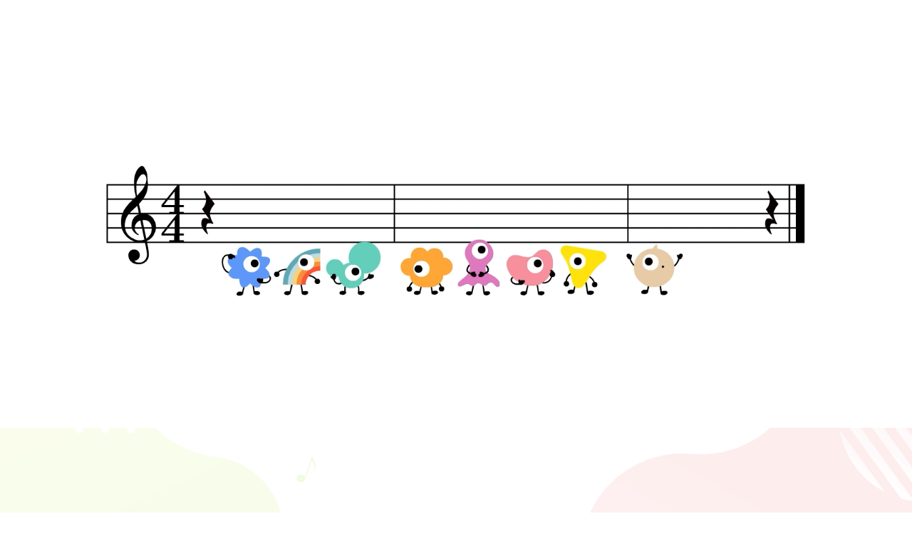

--- FILE ---
content_type: text/html; charset=UTF-8
request_url: https://ongakudo.jp/kids/try/jp-ensemble/
body_size: 7755
content:
<!DOCTYPE html>
<html lang="ja">
<head>
  <meta charset="utf-8">
  <meta http-equiv="X-UA-Compatible" content="IE=edge">
  <meta name="viewport" content="width=device-width,initial-scale=1.0">
  <meta name="format-detection" content="telephone=no">
  <meta name="apple-mobile-web-app-capable" content="yes">
  <meta name="apple-mobile-web-app-status-bar-style" content="black">

  <!-- Google Tag Manager -->
<script>(function(w,d,s,l,i){w[l]=w[l]||[];w[l].push({'gtm.start':
new Date().getTime(),event:'gtm.js'});var f=d.getElementsByTagName(s)[0],
j=d.createElement(s),dl=l!='dataLayer'?'&l='+l:'';j.async=true;j.src=
'https://www.googletagmanager.com/gtm.js?id='+i+dl;f.parentNode.insertBefore(j,f);
})(window,document,'script','dataLayer','GTM-PTX4L7Q');</script>
<!-- End Google Tag Manager -->
  
    <title>いしかわこどもほうがくアンサンブル｜こどもおんがくどー｜石川県立音楽堂</title>
<meta name='robots' content='max-image-preview:large' />
<link rel='dns-prefetch' href='//ajax.googleapis.com' />
<style id='global-styles-inline-css' type='text/css'>
body{--wp--preset--color--black: #000;--wp--preset--color--cyan-bluish-gray: #abb8c3;--wp--preset--color--white: #fff;--wp--preset--color--pale-pink: #f78da7;--wp--preset--color--vivid-red: #cf2e2e;--wp--preset--color--luminous-vivid-orange: #ff6900;--wp--preset--color--luminous-vivid-amber: #fcb900;--wp--preset--color--light-green-cyan: #7bdcb5;--wp--preset--color--vivid-green-cyan: #00d084;--wp--preset--color--pale-cyan-blue: #8ed1fc;--wp--preset--color--vivid-cyan-blue: #0693e3;--wp--preset--color--vivid-purple: #9b51e0;--wp--preset--color--gold: #8B733B;--wp--preset--color--red: #CE0000;--wp--preset--color--darkred: #810100;--wp--preset--color--skyblue: #496E9B;--wp--preset--color--orange: #E26D00;--wp--preset--color--yellow: #FFE600;--wp--preset--color--purple: #572867;--wp--preset--color--gray: #7B7B7B;--wp--preset--color--border: #dcdcdc;--wp--preset--color--transparent: transparent;--wp--preset--gradient--vivid-cyan-blue-to-vivid-purple: linear-gradient(135deg,rgba(6,147,227,1) 0%,rgb(155,81,224) 100%);--wp--preset--gradient--light-green-cyan-to-vivid-green-cyan: linear-gradient(135deg,rgb(122,220,180) 0%,rgb(0,208,130) 100%);--wp--preset--gradient--luminous-vivid-amber-to-luminous-vivid-orange: linear-gradient(135deg,rgba(252,185,0,1) 0%,rgba(255,105,0,1) 100%);--wp--preset--gradient--luminous-vivid-orange-to-vivid-red: linear-gradient(135deg,rgba(255,105,0,1) 0%,rgb(207,46,46) 100%);--wp--preset--gradient--very-light-gray-to-cyan-bluish-gray: linear-gradient(135deg,rgb(238,238,238) 0%,rgb(169,184,195) 100%);--wp--preset--gradient--cool-to-warm-spectrum: linear-gradient(135deg,rgb(74,234,220) 0%,rgb(151,120,209) 20%,rgb(207,42,186) 40%,rgb(238,44,130) 60%,rgb(251,105,98) 80%,rgb(254,248,76) 100%);--wp--preset--gradient--blush-light-purple: linear-gradient(135deg,rgb(255,206,236) 0%,rgb(152,150,240) 100%);--wp--preset--gradient--blush-bordeaux: linear-gradient(135deg,rgb(254,205,165) 0%,rgb(254,45,45) 50%,rgb(107,0,62) 100%);--wp--preset--gradient--luminous-dusk: linear-gradient(135deg,rgb(255,203,112) 0%,rgb(199,81,192) 50%,rgb(65,88,208) 100%);--wp--preset--gradient--pale-ocean: linear-gradient(135deg,rgb(255,245,203) 0%,rgb(182,227,212) 50%,rgb(51,167,181) 100%);--wp--preset--gradient--electric-grass: linear-gradient(135deg,rgb(202,248,128) 0%,rgb(113,206,126) 100%);--wp--preset--gradient--midnight: linear-gradient(135deg,rgb(2,3,129) 0%,rgb(40,116,252) 100%);--wp--preset--font-size--small: 13px;--wp--preset--font-size--medium: clamp(0.8rem, 0.8rem + ((1vw - 0.4rem) * 1.474), 1.5rem);--wp--preset--font-size--large: clamp(1.2rem, 1.2rem + ((1vw - 0.4rem) * 1.684), 2rem);--wp--preset--font-size--x-large: clamp(25.014px, 1.563rem + ((1vw - 6.4px) * 2.235), 42px);--wp--preset--font-size--samll: clamp(0.64rem, 0.64rem + ((1vw - 0.4rem) * 0.758), 1rem);--wp--preset--font-size--ex-large: clamp(1.6rem, 1.6rem + ((1vw - 0.4rem) * 1.895), 2.5rem);--wp--preset--spacing--20: 0.44rem;--wp--preset--spacing--30: 0.67rem;--wp--preset--spacing--40: 1rem;--wp--preset--spacing--50: 1.5rem;--wp--preset--spacing--60: 2.25rem;--wp--preset--spacing--70: 3.38rem;--wp--preset--spacing--80: 5.06rem;--wp--preset--shadow--natural: 6px 6px 9px rgba(0, 0, 0, 0.2);--wp--preset--shadow--deep: 12px 12px 50px rgba(0, 0, 0, 0.4);--wp--preset--shadow--sharp: 6px 6px 0px rgba(0, 0, 0, 0.2);--wp--preset--shadow--outlined: 6px 6px 0px -3px rgba(255, 255, 255, 1), 6px 6px rgba(0, 0, 0, 1);--wp--preset--shadow--crisp: 6px 6px 0px rgba(0, 0, 0, 1);}body { margin: 0;--wp--style--global--content-size: 1400px;--wp--style--global--wide-size: 1600px; }.wp-site-blocks > .alignleft { float: left; margin-right: 2em; }.wp-site-blocks > .alignright { float: right; margin-left: 2em; }.wp-site-blocks > .aligncenter { justify-content: center; margin-left: auto; margin-right: auto; }:where(.wp-site-blocks) > * { margin-block-start: 0; margin-block-end: 0; }:where(.wp-site-blocks) > :first-child:first-child { margin-block-start: 0; }:where(.wp-site-blocks) > :last-child:last-child { margin-block-end: 0; }body { --wp--style--block-gap: 0; }:where(body .is-layout-flow)  > :first-child:first-child{margin-block-start: 0;}:where(body .is-layout-flow)  > :last-child:last-child{margin-block-end: 0;}:where(body .is-layout-flow)  > *{margin-block-start: 0;margin-block-end: 0;}:where(body .is-layout-constrained)  > :first-child:first-child{margin-block-start: 0;}:where(body .is-layout-constrained)  > :last-child:last-child{margin-block-end: 0;}:where(body .is-layout-constrained)  > *{margin-block-start: 0;margin-block-end: 0;}:where(body .is-layout-flex) {gap: 0;}:where(body .is-layout-grid) {gap: 0;}body .is-layout-flow > .alignleft{float: left;margin-inline-start: 0;margin-inline-end: 2em;}body .is-layout-flow > .alignright{float: right;margin-inline-start: 2em;margin-inline-end: 0;}body .is-layout-flow > .aligncenter{margin-left: auto !important;margin-right: auto !important;}body .is-layout-constrained > .alignleft{float: left;margin-inline-start: 0;margin-inline-end: 2em;}body .is-layout-constrained > .alignright{float: right;margin-inline-start: 2em;margin-inline-end: 0;}body .is-layout-constrained > .aligncenter{margin-left: auto !important;margin-right: auto !important;}body .is-layout-constrained > :where(:not(.alignleft):not(.alignright):not(.alignfull)){max-width: var(--wp--style--global--content-size);margin-left: auto !important;margin-right: auto !important;}body .is-layout-constrained > .alignwide{max-width: var(--wp--style--global--wide-size);}body .is-layout-flex{display: flex;}body .is-layout-flex{flex-wrap: wrap;align-items: center;}body .is-layout-flex > *{margin: 0;}body .is-layout-grid{display: grid;}body .is-layout-grid > *{margin: 0;}body{padding-top: 0px;padding-right: 0px;padding-bottom: 0px;padding-left: 0px;}a:where(:not(.wp-element-button)){text-decoration: underline;}.wp-element-button, .wp-block-button__link{background-color: #32373c;border-width: 0;color: #fff;font-family: inherit;font-size: inherit;line-height: inherit;padding: calc(0.667em + 2px) calc(1.333em + 2px);text-decoration: none;}.has-black-color{color: var(--wp--preset--color--black) !important;}.has-cyan-bluish-gray-color{color: var(--wp--preset--color--cyan-bluish-gray) !important;}.has-white-color{color: var(--wp--preset--color--white) !important;}.has-pale-pink-color{color: var(--wp--preset--color--pale-pink) !important;}.has-vivid-red-color{color: var(--wp--preset--color--vivid-red) !important;}.has-luminous-vivid-orange-color{color: var(--wp--preset--color--luminous-vivid-orange) !important;}.has-luminous-vivid-amber-color{color: var(--wp--preset--color--luminous-vivid-amber) !important;}.has-light-green-cyan-color{color: var(--wp--preset--color--light-green-cyan) !important;}.has-vivid-green-cyan-color{color: var(--wp--preset--color--vivid-green-cyan) !important;}.has-pale-cyan-blue-color{color: var(--wp--preset--color--pale-cyan-blue) !important;}.has-vivid-cyan-blue-color{color: var(--wp--preset--color--vivid-cyan-blue) !important;}.has-vivid-purple-color{color: var(--wp--preset--color--vivid-purple) !important;}.has-gold-color{color: var(--wp--preset--color--gold) !important;}.has-red-color{color: var(--wp--preset--color--red) !important;}.has-darkred-color{color: var(--wp--preset--color--darkred) !important;}.has-skyblue-color{color: var(--wp--preset--color--skyblue) !important;}.has-orange-color{color: var(--wp--preset--color--orange) !important;}.has-yellow-color{color: var(--wp--preset--color--yellow) !important;}.has-purple-color{color: var(--wp--preset--color--purple) !important;}.has-gray-color{color: var(--wp--preset--color--gray) !important;}.has-border-color{color: var(--wp--preset--color--border) !important;}.has-transparent-color{color: var(--wp--preset--color--transparent) !important;}.has-black-background-color{background-color: var(--wp--preset--color--black) !important;}.has-cyan-bluish-gray-background-color{background-color: var(--wp--preset--color--cyan-bluish-gray) !important;}.has-white-background-color{background-color: var(--wp--preset--color--white) !important;}.has-pale-pink-background-color{background-color: var(--wp--preset--color--pale-pink) !important;}.has-vivid-red-background-color{background-color: var(--wp--preset--color--vivid-red) !important;}.has-luminous-vivid-orange-background-color{background-color: var(--wp--preset--color--luminous-vivid-orange) !important;}.has-luminous-vivid-amber-background-color{background-color: var(--wp--preset--color--luminous-vivid-amber) !important;}.has-light-green-cyan-background-color{background-color: var(--wp--preset--color--light-green-cyan) !important;}.has-vivid-green-cyan-background-color{background-color: var(--wp--preset--color--vivid-green-cyan) !important;}.has-pale-cyan-blue-background-color{background-color: var(--wp--preset--color--pale-cyan-blue) !important;}.has-vivid-cyan-blue-background-color{background-color: var(--wp--preset--color--vivid-cyan-blue) !important;}.has-vivid-purple-background-color{background-color: var(--wp--preset--color--vivid-purple) !important;}.has-gold-background-color{background-color: var(--wp--preset--color--gold) !important;}.has-red-background-color{background-color: var(--wp--preset--color--red) !important;}.has-darkred-background-color{background-color: var(--wp--preset--color--darkred) !important;}.has-skyblue-background-color{background-color: var(--wp--preset--color--skyblue) !important;}.has-orange-background-color{background-color: var(--wp--preset--color--orange) !important;}.has-yellow-background-color{background-color: var(--wp--preset--color--yellow) !important;}.has-purple-background-color{background-color: var(--wp--preset--color--purple) !important;}.has-gray-background-color{background-color: var(--wp--preset--color--gray) !important;}.has-border-background-color{background-color: var(--wp--preset--color--border) !important;}.has-transparent-background-color{background-color: var(--wp--preset--color--transparent) !important;}.has-black-border-color{border-color: var(--wp--preset--color--black) !important;}.has-cyan-bluish-gray-border-color{border-color: var(--wp--preset--color--cyan-bluish-gray) !important;}.has-white-border-color{border-color: var(--wp--preset--color--white) !important;}.has-pale-pink-border-color{border-color: var(--wp--preset--color--pale-pink) !important;}.has-vivid-red-border-color{border-color: var(--wp--preset--color--vivid-red) !important;}.has-luminous-vivid-orange-border-color{border-color: var(--wp--preset--color--luminous-vivid-orange) !important;}.has-luminous-vivid-amber-border-color{border-color: var(--wp--preset--color--luminous-vivid-amber) !important;}.has-light-green-cyan-border-color{border-color: var(--wp--preset--color--light-green-cyan) !important;}.has-vivid-green-cyan-border-color{border-color: var(--wp--preset--color--vivid-green-cyan) !important;}.has-pale-cyan-blue-border-color{border-color: var(--wp--preset--color--pale-cyan-blue) !important;}.has-vivid-cyan-blue-border-color{border-color: var(--wp--preset--color--vivid-cyan-blue) !important;}.has-vivid-purple-border-color{border-color: var(--wp--preset--color--vivid-purple) !important;}.has-gold-border-color{border-color: var(--wp--preset--color--gold) !important;}.has-red-border-color{border-color: var(--wp--preset--color--red) !important;}.has-darkred-border-color{border-color: var(--wp--preset--color--darkred) !important;}.has-skyblue-border-color{border-color: var(--wp--preset--color--skyblue) !important;}.has-orange-border-color{border-color: var(--wp--preset--color--orange) !important;}.has-yellow-border-color{border-color: var(--wp--preset--color--yellow) !important;}.has-purple-border-color{border-color: var(--wp--preset--color--purple) !important;}.has-gray-border-color{border-color: var(--wp--preset--color--gray) !important;}.has-border-border-color{border-color: var(--wp--preset--color--border) !important;}.has-transparent-border-color{border-color: var(--wp--preset--color--transparent) !important;}.has-vivid-cyan-blue-to-vivid-purple-gradient-background{background: var(--wp--preset--gradient--vivid-cyan-blue-to-vivid-purple) !important;}.has-light-green-cyan-to-vivid-green-cyan-gradient-background{background: var(--wp--preset--gradient--light-green-cyan-to-vivid-green-cyan) !important;}.has-luminous-vivid-amber-to-luminous-vivid-orange-gradient-background{background: var(--wp--preset--gradient--luminous-vivid-amber-to-luminous-vivid-orange) !important;}.has-luminous-vivid-orange-to-vivid-red-gradient-background{background: var(--wp--preset--gradient--luminous-vivid-orange-to-vivid-red) !important;}.has-very-light-gray-to-cyan-bluish-gray-gradient-background{background: var(--wp--preset--gradient--very-light-gray-to-cyan-bluish-gray) !important;}.has-cool-to-warm-spectrum-gradient-background{background: var(--wp--preset--gradient--cool-to-warm-spectrum) !important;}.has-blush-light-purple-gradient-background{background: var(--wp--preset--gradient--blush-light-purple) !important;}.has-blush-bordeaux-gradient-background{background: var(--wp--preset--gradient--blush-bordeaux) !important;}.has-luminous-dusk-gradient-background{background: var(--wp--preset--gradient--luminous-dusk) !important;}.has-pale-ocean-gradient-background{background: var(--wp--preset--gradient--pale-ocean) !important;}.has-electric-grass-gradient-background{background: var(--wp--preset--gradient--electric-grass) !important;}.has-midnight-gradient-background{background: var(--wp--preset--gradient--midnight) !important;}.has-small-font-size{font-size: var(--wp--preset--font-size--small) !important;}.has-medium-font-size{font-size: var(--wp--preset--font-size--medium) !important;}.has-large-font-size{font-size: var(--wp--preset--font-size--large) !important;}.has-x-large-font-size{font-size: var(--wp--preset--font-size--x-large) !important;}.has-samll-font-size{font-size: var(--wp--preset--font-size--samll) !important;}.has-ex-large-font-size{font-size: var(--wp--preset--font-size--ex-large) !important;}
.wp-block-navigation a:where(:not(.wp-element-button)){color: inherit;}
.wp-block-pullquote{font-size: clamp(0.984em, 0.984rem + ((1vw - 0.4em) * 1.086), 1.5em);line-height: 1.6;}
</style>
<link rel='stylesheet' id='flexible-table-block-css' href='https://ongakudo.jp/_cms/wp-content/plugins/flexible-table-block/build/style-index.css' type='text/css' media='all' />
<style id='flexible-table-block-inline-css' type='text/css'>
.wp-block-flexible-table-block-table.wp-block-flexible-table-block-table>table{width:100%;max-width:100%;border-collapse:collapse;}.wp-block-flexible-table-block-table.wp-block-flexible-table-block-table.is-style-stripes tbody tr:nth-child(odd) th{background-color:#f0f0f1;}.wp-block-flexible-table-block-table.wp-block-flexible-table-block-table.is-style-stripes tbody tr:nth-child(odd) td{background-color:#f0f0f1;}.wp-block-flexible-table-block-table.wp-block-flexible-table-block-table.is-style-stripes tbody tr:nth-child(even) th{background-color:#ffffff;}.wp-block-flexible-table-block-table.wp-block-flexible-table-block-table.is-style-stripes tbody tr:nth-child(even) td{background-color:#ffffff;}.wp-block-flexible-table-block-table.wp-block-flexible-table-block-table>table tr th,.wp-block-flexible-table-block-table.wp-block-flexible-table-block-table>table tr td{padding:0.5em;border-width:1px;border-style:solid;border-color:#000000;text-align:left;vertical-align:middle;}.wp-block-flexible-table-block-table.wp-block-flexible-table-block-table>table tr th{background-color:#f0f0f1;}.wp-block-flexible-table-block-table.wp-block-flexible-table-block-table>table tr td{background-color:#ffffff;}@media screen and (min-width:769px){.wp-block-flexible-table-block-table.is-scroll-on-pc{overflow-x:scroll;}.wp-block-flexible-table-block-table.is-scroll-on-pc table{max-width:none;align-self:self-start;}}@media screen and (max-width:768px){.wp-block-flexible-table-block-table.is-scroll-on-mobile{overflow-x:scroll;}.wp-block-flexible-table-block-table.is-scroll-on-mobile table{max-width:none;align-self:self-start;}.wp-block-flexible-table-block-table table.is-stacked-on-mobile th,.wp-block-flexible-table-block-table table.is-stacked-on-mobile td{width:100%!important;display:block;}}
</style>
<link rel='stylesheet' id='wp-mcm-styles-css' href='https://ongakudo.jp/_cms/wp-content/plugins/wp-media-category-management/css/wp-mcm-styles.css' type='text/css' media='all' />
<link rel='stylesheet' id='wp-members-css' href='https://ongakudo.jp/_cms/wp-content/plugins/wp-members/assets/css/forms/generic-no-float.min.css' type='text/css' media='all' />
<link rel='stylesheet' id='kids-default-css' href='https://ongakudo.jp/kids/assets/css/style.css' type='text/css' media='all' />
<link rel='stylesheet' id='dashicons-css' href='https://ongakudo.jp/_cms/wp-includes/css/dashicons.min.css' type='text/css' media='all' />
<link rel="canonical" href="https://ongakudo.jp/kids/try/jp-ensemble/" />
      <meta name="description" content="こどもおんがくどーは かぞくで たのしめる いべんとや こどもも たいけんできる かつどうを あんないしている ぺーじです。">
  <meta property="og:title" content="いしかわこどもほうがくアンサンブル｜こどもおんがくどー｜石川県立音楽堂" />
  <meta property="og:type" content="website" />
  <meta property="og:url" content="https://ongakudo.jp/kids/try/jp-ensemble/" />
  <meta property="og:image" content="https://ongakudo.jp/kids/assets/img/ogpimg.png" />
  <meta property="og:site_name" content="石川県立音楽堂" />
  <meta property="og:description" content="こどもおんがくどーは かぞくで たのしめる いべんとや こどもも たいけんできる かつどうを あんないしている ぺーじです。" />
  
  <link rel="icon" href="https://ongakudo.jp/kids/favicon.svg" type="image/svg+xml">
  <link rel="apple-touch-icon" href="https://ongakudo.jp/kids/assets/img/com/apple-touch-icon.png">

</head>

<body id="top" class="kids try page">

<!-- Google Tag Manager (noscript) -->
<noscript><iframe src="https://www.googletagmanager.com/ns.html?id=GTM-PTX4L7Q"
height="0" width="0" style="display:none;visibility:hidden"></iframe></noscript>
<!-- End Google Tag Manager (noscript) -->

<noscript><div id="noscript">このサイトをみるには JavaScript（じゃばすくりぷと）をオンにするといいよ。おとなに きいてみてね。</div></noscript>

<div class="background-img"><span></span></div>

<div id="loader">
	<div class="loader-inner">
		<div class="video">
			<video class="first-video" src="" autoplay muted playsinline></video>
			<video class="second-video" src="/kids/assets/img/com/loadmovie2.mp4" autoplay muted playsinline></video>
		</div>
	</div>
</div>


<header id="header">
  <h1 class="logo">
    <a href="/kids/">
      <span class="logomark"><img src="/kids/assets/img/com/logo_kids.svg" alt="ロゴ"></span>
      <span class="logotype"><img src="/kids/assets/img/com/logotype_kids.svg" alt="こどもおんがくどー｜石川県立音楽堂"></span>
    </a>
  </h1>
</header>


<!-- /////////////////////////////////////// -->
<div class="nav_wrap">
		<div class="nav_inner">
			<nav class="gnav">
				<ul>
										<li class="c-event"><a href="https://ongakudo.jp/kids/event/" ><span>イベントへ いく</span></a></li>
										<li class="c-movie"><a href="https://ongakudo.jp/kids/movie/" ><span>どうがを みる</span></a></li>
										<li class="c-learn"><a href="https://ongakudo.jp/kids/learn/" ><span>しる・まなぶ</span></a></li>
										<li class="c-try on"><a href="https://ongakudo.jp/kids/try/" ><span>やってみる</span></a></li>
										<li class="c-question"><a href="https://ongakudo.jp/kids/question/" ><span>きいてみる</span></a></li>
				</ul>
			</nav><!-- /gnav -->
			<ul class="nav-sub">
								<li><a class="link_arw" href="https://ongakudo.jp/kids/about/" >こども おんがくどーって？</a></li>
								<li><a class="link_arw" href="https://ongakudo.jp/kids/guide/" >あそびに くるときの おねがい</a></li>
			</ul><!-- /nav-sub -->
			<div class="nav-sns">
								<a href="https://twitter.com/IshikawaONGAKU" target="_blank">
					<img src="/kids/assets/img/com/twitter_logo.svg" alt=""></a>
				
				<a href="https://www.instagram.com/ishikawa_ongakudo/" target="_blank">
					<img src="/kids/assets/img/com/instagram_logo.svg" alt="">
				</a>
								<a href="https://www.facebook.com/ongakudo" target="_blank">
					<img src="/kids/assets/img/com/facebook_logo.svg" alt="">
				</a>
												<a href="https://www.youtube.com/@ishikawaongakudo" target="_blank">
					<img src="/kids/assets/img/com/youtube_logo.svg" alt="">
				</a>
							</div><!-- /nav-sns -->
		</div><!-- /nav_inner -->
	</div><!-- /nav_wrap -->
<!-- /////////////////////////////////////// -->

<!-- /////////////////////////////////////// -->
	<div class="btn-wrap">
		<div class="btn-wrap-inner">
			<span></span>
			<span></span>
			<span></span>
			<span></span>
			<span></span>
		</div><!-- /btn-wrap-inner -->
		<p>メニュー</p>
	</div>
<!-- /////////////////////////////////////// -->


<div id="main-wrap">
	<main class="common-inner">
    <div class="category-title">
        <span>やってみる</span>
    <h2>いしかわこどもほうがくアンサンブル</h2>
</div>

<!-------------------------
// WP contents
--------------------------->

<section class="contents-body">
  <div id="" class="gallery-columns col-2 mobile-col1">
    <div class="gallery-column">        
          <figure>
        <img decoding="async" src="https://ongakudo.jp/_cms/wp-content/webp-express/webp-images/uploads/2024/03/jp-ensemble-1.jpg.webp" alt="邦楽アンサンブル">
              </figure>
      </div>
    <div class="gallery-column">        
          <figure>
        <img decoding="async" src="https://ongakudo.jp/_cms/wp-content/webp-express/webp-images/uploads/2024/03/jp-ensemble_2.jpg.webp" alt="邦楽アンサンブル">
              </figure>
      </div>
  </div>



<p>いしかわ<ruby>子<rt>こ</rt></ruby>ども<ruby>邦楽<rt>ほうがく</rt></ruby>アンサンブルは<ruby>和楽器<rt>わがっき</rt></ruby>を<ruby>演奏<rt>えんそう</rt></ruby>する<ruby>子<rt>こ</rt></ruby>ども<ruby>楽団<rt>がくだん</rt></ruby>です。<br>「<ruby>合奏<rt>がっそう</rt></ruby>は<ruby>楽<rt>たの</rt></ruby>しい！」をテーマに、「<ruby>誰<rt>だれ</rt></ruby>でも、<ruby>楽<rt>たの</rt></ruby>しく、<ruby>有意義<rt>ゆういぎ</rt></ruby>に」をモットーに<ruby>本格<rt>ほんかく</rt>的<rt>てき</rt></ruby>なレベルの<ruby>高<rt>たか</rt></ruby>いアンサンブルを<ruby>目指<rt>めざ</rt></ruby>して<ruby>頑張<rt>がんば</rt></ruby>っています。</p>



<h4 class="wp-block-heading"><ruby>練習日<rt>れんしゅうび</rt></ruby>／<ruby>場所<rt>ばしょ</rt></ruby></h4>



<ul>
<li><ruby>石川<rt>いしかわ</rt>県立<rt>けんりつ</rt>音楽堂<rt>おんがくどう</rt>内<rt>ない</rt></ruby></li>



<li><ruby>月<rt>つき</rt></ruby>2<ruby>回<rt>かい</rt>程度<rt>ていど</rt></ruby></li>
</ul>



<h4 class="wp-block-heading"><ruby>対象<rt>たいしょう</rt></ruby></h4>



<ul>
<li><ruby>小学<rt>しょうがく</rt></ruby>1<ruby>年<rt>ねん</rt>生<rt>せい</rt></ruby>～<ruby>高校<rt>こうこう</rt></ruby>3<ruby>年生<rt>ねんせい</rt></ruby></li>
</ul>



<p>お<ruby>稽古<rt>けいこ</rt></ruby>は<ruby>箏<rt>こと</rt></ruby>、<ruby>三味線<rt>しゃみせん</rt></ruby>、<ruby>唄<rt>うた</rt></ruby>、<ruby>囃子<rt>はやし</rt></ruby>です。<br>どの<ruby>楽器<rt>がっき</rt></ruby>にもふれていただけます。<ruby>楽<rt>たの</rt></ruby>しく<ruby>自<rt>みずか</rt></ruby>ら<ruby>進<rt>すす</rt></ruby>んで<ruby>演奏<rt>えんそう</rt></ruby>できるよう、きめ<ruby>細<rt>こま</rt></ruby>やかで<ruby>分<rt>わ</rt></ruby>かりやすい<ruby>指導<rt>しどう</rt></ruby>をいたします。</p>



<h4 class="wp-block-heading"><ruby>諸費用<rt>しょひよう</rt></ruby>について</h4>



<ul>
<li>15,000<ruby>円<rt>えん</rt></ruby>（4<ruby>月<rt>がつ</rt></ruby>～3<ruby>月<rt>がつ</rt>教材<rt>きょうざい</rt>費<rt>ひ</rt>含<rt>ふく</rt></ruby>む）</li>



<li><ruby>箏爪<rt>ことづめ</rt></ruby>、<ruby>三味線<rt>しゃみせん</rt>撥<rt>ばち</rt></ruby>など<ruby>演奏<rt>えんそう</rt></ruby>に<ruby>必要<rt>ひつよう</rt></ruby>な<ruby>道具<rt>どうぐ</rt></ruby>は<ruby>別途<rt>べっと</rt></ruby>。</li>
</ul>


<div id="block_eb787bbb586ad64874baaeed2f51de62" class="link_arw-wrap">
  <a class="link_arw" href="https://select-type.com/e/?id=hWRswpkW46k" target="_blank">お申し込みはこちら</a>
    <br>  </div>



<hr class="wp-block-separator has-alpha-channel-opacity"/>



<p><ruby>興味<rt>きょうみ</rt></ruby>のある<ruby>方<rt>かた</rt></ruby>はご<ruby>連絡<rt>れんらく</rt></ruby>の<ruby>上<rt>うえ</rt></ruby>、ぜひ<ruby>見学<rt>けんがく</rt></ruby>にいらしてくださいね♪</p>



<div class="wp-block-group point-box bg-gray is-layout-constrained wp-block-group-is-layout-constrained">
<p><strong>お問い合わせ</strong></p>



<p>（公財）石川県音楽文化振興事業団「邦楽アンサンブル係」<br>〒920-0856 石川県金沢市昭和町20-1 石川県立音楽堂<br>Tel：076-232-0171（お電話受付時間／平日 10:00～18:00）</p>
</div>
</section><!-- /contents-body -->
  

</main>	

<div id="melody-pixies_line"><img src="/kids/assets/img/melody-pixies/melody-pixies_all_line.svg" alt="おんがくどーでまってるよ！"></div>
<div id="melody-pixies">
	<div class="melody-pixies__l">
				<a href="https://ongakudo.jp/kids/try/jp-ensemble/" class="pixie dondon">
			<span><img src="/kids/assets/img/melody-pixies/01_dondon_line.svg" alt="にほんのたいこも たたいてみたい"></span>
			<figure>
				<img src="/kids/assets/img/melody-pixies/01_dondon.svg" alt="ドンドン">
			</figure>
		</a>
				<a href="https://ongakudo.jp/kids/learn/ongakudo/#anc-point02" class="pixie rere">
			<span><img src="/kids/assets/img/melody-pixies/02_rere_line.svg" alt="おんがくどーの にじいろのガラスも きれいだよ"></span>
			<figure>
				<img src="/kids/assets/img/melody-pixies/02_rere.svg" alt="レレ">
			</figure>
		</a>
				<a href="https://ongakudo.jp/kids/learn/ongakudo/#anc-point03" class="pixie minmi">
			<span><img src="/kids/assets/img/melody-pixies/03_minmi_line.svg" alt="おんがくどーで むかしの がっきも みられるよ"></span>
			<figure>
				<img src="/kids/assets/img/melody-pixies/03_minmi.svg" alt="ミンミー">
			</figure>
		</a>
				<a href="https://ongakudo.jp/kids/learn/ongakudo/#anc-point05" class="pixie fafa">
			<span><img src="/kids/assets/img/melody-pixies/04_fafa_line.svg" alt="ピアニカがとくいな しきしゃが いるんだって"></span>
			<figure>
				<img src="/kids/assets/img/melody-pixies/04_fafa.svg" alt="ファファ">
			</figure>
		</a>		
	</div>
	
	<div class="melody-pixies__r">
				<a href="https://ongakudo.jp/kids/learn/ongakudo/#anc-point04" class="pixie soso">
			<span><img src="/kids/assets/img/melody-pixies/05_soso_line.svg" alt="おんがくどーに おどるにんぎょうが いるってほんと？"></span>
			<figure><img src="/kids/assets/img/melody-pixies/05_soso.svg" alt="ソーソー"></figure>
		</a>
				<a href="https://ongakudo.jp/kids/try/angel-chorus/" class="pixie lalala">
			<span><img src="/kids/assets/img/melody-pixies/06_lalala_line.svg" alt="あなたも エンジェル コーラスに はいらない？"></span>
			<figure>
				<img src="/kids/assets/img/melody-pixies/06_lalala.svg" alt="ラーララ">
			</figure>
		</a>
				<a href="https://ongakudo.jp/kids/learn/ongakudo/#anc-point01" class="pixie shii">
			<span><img src="/kids/assets/img/melody-pixies/07_shii_line.svg" alt="おんがくどーから しんかんせん かがやきが みられるよ！"></span>
			<figure>
				<img src="/kids/assets/img/melody-pixies/07_shii.svg" alt="シー">
			</figure>
		</a>
				<a href="/try/https://ongakudo.jp/kids/try/junior-orch/" class="pixie dodo">
			<span><img src="/kids/assets/img/melody-pixies/08_dodo_line.svg" alt="こども オーケストラ ぼしゅうちゅう"></span>
			<figure>
				<img src="/kids/assets/img/melody-pixies/08_dodo.svg" alt="ドードー">
			</figure>
		</a>
		
	</div>
</div><!-- /melody-pixies -->



<footer id="footer" class="common-inner">
	<div class="official-link">
		<a href="https://ongakudo.jp/" target="_blank"><img src="/kids/assets/img/com/logo_b.svg" alt=""></a>
	</div>
	<small id="footer-copy">&copy; 2024 ISHIKAWA ONGAKUDO.</small>
</footer>

</div><!-- /main-wrap -->



<div id="go-top"><a href="#top"><span>↑</span></a></div>

<div id="sitemap">
<div class="background-img"><span></span></div>
<div class="sitemap-inner">
	<div class="logo">
		<a href="/kids/">
			<span class="logomark"><img src="/kids/assets/img/com/logo_kids.svg" alt="ロゴ"></span>
		</a>
	</div>
	<nav class="gnav">
		<ul>
						<li class="c-event"><a href="https://ongakudo.jp/kids/event/" ><span>イベントへ いく</span></a></li>
						<li class="c-movie"><a href="https://ongakudo.jp/kids/movie/" ><span>どうがを みる</span></a></li>
						<li class="c-learn"><a href="https://ongakudo.jp/kids/learn/" ><span>しる・まなぶ</span></a></li>
						<li class="c-try on"><a href="https://ongakudo.jp/kids/try/" ><span>やってみる</span></a></li>
						<li class="c-question"><a href="https://ongakudo.jp/kids/question/" ><span>きいてみる</span></a></li>
		</ul>
	</nav><!-- /gnav -->
	<ul class="nav-sub">
				<li><a class="link_arw" href="https://ongakudo.jp/kids/about/" >こども おんがくどーって？</a></li>
				<li><a class="link_arw" href="https://ongakudo.jp/kids/guide/" >あそびに くるときの おねがい</a></li>
	</ul><!-- /nav-sub -->
	<div class="nav-sns">
				<a href="https://twitter.com/IshikawaONGAKU" target="_blank">
			<img src="/kids/assets/img/com/twitter_logo.svg" alt=""></a>
				<a href="https://www.instagram.com/ishikawa_ongakudo/" target="_blank">
			<img src="/kids/assets/img/com/instagram_logo.svg" alt="">
		</a>
				<a href="https://www.facebook.com/ongakudo" target="_blank">
			<img src="/kids/assets/img/com/facebook_logo.svg" alt="">
		</a>
						<a href="https://www.youtube.com/@ishikawaongakudo" target="_blank">
			<img src="/kids/assets/img/com/youtube_logo.svg" alt="">
		</a>
			</div><!-- /nav-sns -->
</div><!-- /sitemap-inner -->
</div><!-- /sitemap -->

<script>
	const doc_root = 'https://ongakudo.jp/_cms';
	const web_root = 'https://ongakudo.jp';
	const web_url = 'http://ongakudo.jp/kids/try/jp-ensemble/';
</script>
<script type="text/javascript" src="https://ajax.googleapis.com/ajax/libs/jquery/3.6.0/jquery.min.js" id="jquery-js"></script>
<script type="text/javascript" src="https://ongakudo.jp/_cms/assets/js/swiper-bundle.min.js" id="slide-js"></script>
<script type="text/javascript" src="https://ongakudo.jp/_cms/assets/js/modaal.min.js" id="modal-js"></script>
<script type="text/javascript" src="https://ongakudo.jp/_cms/assets/js/js.cookie.min.js" id="cookie-js"></script>
<script type="text/javascript" src="https://ongakudo.jp/kids/assets/js/main.js" id="main-js"></script>

</body>

</html>

--- FILE ---
content_type: text/css
request_url: https://ongakudo.jp/kids/assets/css/style.css
body_size: 40954
content:
@font-face{font-family:"Noto Sans JP";src:url("../fonts/noto_jp/NotoSansJP-Medium.woff2") format("woff2");font-weight:normal;font-style:normal}@font-face{font-family:"Roboto";src:url("../fonts/roboto/Roboto-Medium.woff2") format("woff2");font-weight:normal;font-style:normal}@font-face{font-family:"Noto Sans JP";src:url("../fonts/noto_jp/NotoSansJP-Black.woff2") format("woff2");font-weight:bold;font-style:normal}@font-face{font-family:"Roboto";src:url("../fonts/roboto/Roboto-Black.woff2") format("woff2");font-weight:bold;font-style:normal}@font-face{font-family:"icon";src:url("../fonts/icomoon.eot");src:url("../fonts/icomoon.eot#iefix") format("embedded-opentype"),url("../fonts/icomoon.ttf") format("truetype"),url("../fonts/icomoon.wof") format("woff"),url("../fonts/icomoon.svg#icomoon") format("svg");font-weight:normal;font-style:normal;font-display:block}*,*::before,*::after{box-sizing:border-box}body,h1,h2,h3,h4,p,figure,blockquote,dl,dd{margin:0}ul[role=list],ol[role=list]{list-style:none}html:focus-within{scroll-behavior:smooth}body{text-rendering:optimizeSpeed;line-height:1.5}a:not([class]){text-decoration-skip-ink:auto}img,picture{max-width:100%;display:block}input,button,textarea,select{font:inherit}@media(prefers-reduced-motion: reduce){html:focus-within{scroll-behavior:auto}*,*::before,*::after{animation-duration:.01ms !important;animation-iteration-count:1 !important;transition-duration:.01ms !important;scroll-behavior:auto !important}}table{border-collapse:collapse}#start-resizable-editor-section{display:none}.wp-block-audio figcaption{margin-top:.5em;margin-bottom:1em}.wp-block-audio audio{width:100%;min-width:300px}.wp-block-button__link{color:#fff;background-color:#32373c;border:none;border-radius:1.55em;box-shadow:none;cursor:pointer;display:inline-block;font-size:1.125em;padding:.667em 1.333em;text-align:center;text-decoration:none;overflow-wrap:break-word}.wp-block-button__link:active,.wp-block-button__link:focus,.wp-block-button__link:hover,.wp-block-button__link:visited{color:#fff}.wp-block-button__link.aligncenter{text-align:center}.wp-block-button__link.alignright{text-align:right}.wp-block-buttons>.wp-block-button.has-custom-width{max-width:none}.wp-block-buttons>.wp-block-button.has-custom-width .wp-block-button__link{width:100%}.wp-block-buttons>.wp-block-button.wp-block-button__width-25{width:calc(25% - .5em)}.wp-block-buttons>.wp-block-button.wp-block-button__width-50{width:calc(50% - .5em)}.wp-block-buttons>.wp-block-button.wp-block-button__width-75{width:calc(75% - .5em)}.wp-block-buttons>.wp-block-button.wp-block-button__width-100{margin-right:0;width:100%}.wp-block-button.is-style-squared,.wp-block-button__link.wp-block-button.is-style-squared{border-radius:0}.wp-block-button.no-border-radius,.wp-block-button__link.no-border-radius{border-radius:0 !important}.is-style-outline>.wp-block-button__link,.wp-block-button__link.is-style-outline{border:2px solid}.is-style-outline>.wp-block-button__link:not(.has-text-color),.wp-block-button__link.is-style-outline:not(.has-text-color){color:#32373c}.is-style-outline>.wp-block-button__link:not(.has-background),.wp-block-button__link.is-style-outline:not(.has-background){background-color:rgba(0,0,0,0)}.wp-block-buttons{display:flex;flex-direction:row;flex-wrap:wrap}.wp-block-buttons.is-vertical{flex-direction:column}.wp-block-buttons.is-vertical>.wp-block-button{margin-right:0}.wp-block-buttons.is-vertical>.wp-block-button:last-child{margin-bottom:0}.wp-block-buttons>.wp-block-button{display:inline-block;margin-left:0;margin-right:.5em;margin-bottom:.5em}.wp-block-buttons>.wp-block-button:last-child{margin-right:0}.wp-block-buttons.is-content-justification-left{justify-content:flex-start}.wp-block-buttons.is-content-justification-left.is-vertical{align-items:flex-start}.wp-block-buttons.is-content-justification-center{justify-content:center}.wp-block-buttons.is-content-justification-center.is-vertical{align-items:center}.wp-block-buttons.is-content-justification-right{justify-content:flex-end}.wp-block-buttons.is-content-justification-right>.wp-block-button{margin-left:.5em;margin-right:0}.wp-block-buttons.is-content-justification-right>.wp-block-button:first-child{margin-left:0}.wp-block-buttons.is-content-justification-right.is-vertical{align-items:flex-end}.wp-block-buttons.is-content-justification-space-between{justify-content:space-between}.wp-block-buttons.aligncenter{text-align:center}.wp-block-buttons.alignleft .wp-block-button{margin-left:0;margin-right:.5em}.wp-block-buttons.alignleft .wp-block-button:last-child{margin-right:0}.wp-block-buttons.alignright .wp-block-button{margin-right:0;margin-left:.5em}.wp-block-buttons.alignright .wp-block-button:first-child{margin-left:0}.wp-block-buttons:not(.is-content-justification-space-between,.is-content-justification-right,.is-content-justification-left,.is-content-justification-center) .wp-block-button.aligncenter{margin-left:auto;margin-right:auto;margin-bottom:.5em;width:100%}.wp-block-calendar{text-align:center}.wp-block-calendar tbody td,.wp-block-calendar th{padding:.25em;border:1px solid #ddd}.wp-block-calendar tfoot td{border:none}.wp-block-calendar table{width:100%;border-collapse:collapse}.wp-block-calendar table th{font-weight:400;background:#ddd}.wp-block-calendar a{text-decoration:underline}.wp-block-calendar table caption,.wp-block-calendar table tbody{color:#40464d}.wp-block-categories.alignleft{margin-right:2em}.wp-block-categories.alignright{margin-left:2em}.wp-block-code code{display:block;white-space:pre-wrap;overflow-wrap:break-word}.wp-block-columns{display:flex;margin-bottom:1.75em;flex-wrap:wrap}@media(min-width: 782px){.wp-block-columns{flex-wrap:nowrap}}.wp-block-columns.has-background{padding:1.25em 2.375em}.wp-block-columns.are-vertically-aligned-top{align-items:flex-start}.wp-block-columns.are-vertically-aligned-center{align-items:center}.wp-block-columns.are-vertically-aligned-bottom{align-items:flex-end}.wp-block-column{flex-grow:1;min-width:0;word-break:break-word;overflow-wrap:break-word}@media(max-width: 599px){.wp-block-column{flex-basis:100%}}@media(min-width: 600px)and (max-width: 781px){.wp-block-column:not(:only-child){flex-basis:calc(50% - 1em);flex-grow:0}.wp-block-column:nth-child(2n){margin-left:2em}}@media(min-width: 782px){.wp-block-column{flex-basis:0;flex-grow:1}.wp-block-column[style*=flex-basis]{flex-grow:0}.wp-block-column:not(:first-child){margin-left:2em}}.wp-block-column.is-vertically-aligned-top{align-self:flex-start}.wp-block-column.is-vertically-aligned-center{-ms-grid-row-align:center;align-self:center}.wp-block-column.is-vertically-aligned-bottom{align-self:flex-end}.wp-block-column.is-vertically-aligned-bottom,.wp-block-column.is-vertically-aligned-center,.wp-block-column.is-vertically-aligned-top{width:100%}.wp-block-cover,.wp-block-cover-image{position:relative;background-size:cover;background-position:50%;min-height:430px;width:100%;display:flex;justify-content:center;align-items:center;padding:1em;box-sizing:border-box}.wp-block-cover-image.has-parallax,.wp-block-cover.has-parallax{background-attachment:fixed}@supports(-webkit-overflow-scrolling: touch){.wp-block-cover-image.has-parallax,.wp-block-cover.has-parallax{background-attachment:scroll}}@media(prefers-reduced-motion: reduce){.wp-block-cover-image.has-parallax,.wp-block-cover.has-parallax{background-attachment:scroll}}.wp-block-cover-image.is-repeated,.wp-block-cover.is-repeated{background-repeat:repeat;background-size:auto}.wp-block-cover-image.has-background-dim:not([class*=-background-color]),.wp-block-cover.has-background-dim:not([class*=-background-color]){background-color:#000}.wp-block-cover-image.has-background-dim:before,.wp-block-cover.has-background-dim:before{content:"";background-color:inherit}.wp-block-cover-image.has-background-dim:not(.has-background-gradient):before,.wp-block-cover-image .wp-block-cover__gradient-background,.wp-block-cover.has-background-dim:not(.has-background-gradient):before,.wp-block-cover .wp-block-cover__gradient-background{position:absolute;top:0;left:0;bottom:0;right:0;z-index:1;opacity:.5}.wp-block-cover-image.has-background-dim.has-background-dim-10 .wp-block-cover__gradient-background,.wp-block-cover-image.has-background-dim.has-background-dim-10:not(.has-background-gradient):before,.wp-block-cover.has-background-dim.has-background-dim-10 .wp-block-cover__gradient-background,.wp-block-cover.has-background-dim.has-background-dim-10:not(.has-background-gradient):before{opacity:.1}.wp-block-cover-image.has-background-dim.has-background-dim-20 .wp-block-cover__gradient-background,.wp-block-cover-image.has-background-dim.has-background-dim-20:not(.has-background-gradient):before,.wp-block-cover.has-background-dim.has-background-dim-20 .wp-block-cover__gradient-background,.wp-block-cover.has-background-dim.has-background-dim-20:not(.has-background-gradient):before{opacity:.2}.wp-block-cover-image.has-background-dim.has-background-dim-30 .wp-block-cover__gradient-background,.wp-block-cover-image.has-background-dim.has-background-dim-30:not(.has-background-gradient):before,.wp-block-cover.has-background-dim.has-background-dim-30 .wp-block-cover__gradient-background,.wp-block-cover.has-background-dim.has-background-dim-30:not(.has-background-gradient):before{opacity:.3}.wp-block-cover-image.has-background-dim.has-background-dim-40 .wp-block-cover__gradient-background,.wp-block-cover-image.has-background-dim.has-background-dim-40:not(.has-background-gradient):before,.wp-block-cover.has-background-dim.has-background-dim-40 .wp-block-cover__gradient-background,.wp-block-cover.has-background-dim.has-background-dim-40:not(.has-background-gradient):before{opacity:.4}.wp-block-cover-image.has-background-dim.has-background-dim-50 .wp-block-cover__gradient-background,.wp-block-cover-image.has-background-dim.has-background-dim-50:not(.has-background-gradient):before,.wp-block-cover.has-background-dim.has-background-dim-50 .wp-block-cover__gradient-background,.wp-block-cover.has-background-dim.has-background-dim-50:not(.has-background-gradient):before{opacity:.5}.wp-block-cover-image.has-background-dim.has-background-dim-60 .wp-block-cover__gradient-background,.wp-block-cover-image.has-background-dim.has-background-dim-60:not(.has-background-gradient):before,.wp-block-cover.has-background-dim.has-background-dim-60 .wp-block-cover__gradient-background,.wp-block-cover.has-background-dim.has-background-dim-60:not(.has-background-gradient):before{opacity:.6}.wp-block-cover-image.has-background-dim.has-background-dim-70 .wp-block-cover__gradient-background,.wp-block-cover-image.has-background-dim.has-background-dim-70:not(.has-background-gradient):before,.wp-block-cover.has-background-dim.has-background-dim-70 .wp-block-cover__gradient-background,.wp-block-cover.has-background-dim.has-background-dim-70:not(.has-background-gradient):before{opacity:.7}.wp-block-cover-image.has-background-dim.has-background-dim-80 .wp-block-cover__gradient-background,.wp-block-cover-image.has-background-dim.has-background-dim-80:not(.has-background-gradient):before,.wp-block-cover.has-background-dim.has-background-dim-80 .wp-block-cover__gradient-background,.wp-block-cover.has-background-dim.has-background-dim-80:not(.has-background-gradient):before{opacity:.8}.wp-block-cover-image.has-background-dim.has-background-dim-90 .wp-block-cover__gradient-background,.wp-block-cover-image.has-background-dim.has-background-dim-90:not(.has-background-gradient):before,.wp-block-cover.has-background-dim.has-background-dim-90 .wp-block-cover__gradient-background,.wp-block-cover.has-background-dim.has-background-dim-90:not(.has-background-gradient):before{opacity:.9}.wp-block-cover-image.has-background-dim.has-background-dim-100 .wp-block-cover__gradient-background,.wp-block-cover-image.has-background-dim.has-background-dim-100:not(.has-background-gradient):before,.wp-block-cover.has-background-dim.has-background-dim-100 .wp-block-cover__gradient-background,.wp-block-cover.has-background-dim.has-background-dim-100:not(.has-background-gradient):before{opacity:1}.wp-block-cover-image.alignleft,.wp-block-cover-image.alignright,.wp-block-cover.alignleft,.wp-block-cover.alignright{max-width:420px;width:100%}.wp-block-cover-image:after,.wp-block-cover:after{display:block;content:"";font-size:0;min-height:inherit}@supports(position: -webkit-sticky) or (position: sticky){.wp-block-cover-image:after,.wp-block-cover:after{content:none}}.wp-block-cover-image.aligncenter,.wp-block-cover-image.alignleft,.wp-block-cover-image.alignright,.wp-block-cover.aligncenter,.wp-block-cover.alignleft,.wp-block-cover.alignright{display:flex}.wp-block-cover-image .wp-block-cover__inner-container,.wp-block-cover .wp-block-cover__inner-container{width:100%;z-index:1;color:#fff}.wp-block-cover-image .wp-block-subhead:not(.has-text-color),.wp-block-cover-image h1:not(.has-text-color),.wp-block-cover-image h2:not(.has-text-color),.wp-block-cover-image h3:not(.has-text-color),.wp-block-cover-image h4:not(.has-text-color),.wp-block-cover-image h5:not(.has-text-color),.wp-block-cover-image h6:not(.has-text-color),.wp-block-cover-image p:not(.has-text-color),.wp-block-cover .wp-block-subhead:not(.has-text-color),.wp-block-cover h1:not(.has-text-color),.wp-block-cover h2:not(.has-text-color),.wp-block-cover h3:not(.has-text-color),.wp-block-cover h4:not(.has-text-color),.wp-block-cover h5:not(.has-text-color),.wp-block-cover h6:not(.has-text-color),.wp-block-cover p:not(.has-text-color){color:inherit}.wp-block-cover-image.is-position-top-left,.wp-block-cover.is-position-top-left{align-items:flex-start;justify-content:flex-start}.wp-block-cover-image.is-position-top-center,.wp-block-cover.is-position-top-center{align-items:flex-start;justify-content:center}.wp-block-cover-image.is-position-top-right,.wp-block-cover.is-position-top-right{align-items:flex-start;justify-content:flex-end}.wp-block-cover-image.is-position-center-left,.wp-block-cover.is-position-center-left{align-items:center;justify-content:flex-start}.wp-block-cover-image.is-position-center-center,.wp-block-cover.is-position-center-center{align-items:center;justify-content:center}.wp-block-cover-image.is-position-center-right,.wp-block-cover.is-position-center-right{align-items:center;justify-content:flex-end}.wp-block-cover-image.is-position-bottom-left,.wp-block-cover.is-position-bottom-left{align-items:flex-end;justify-content:flex-start}.wp-block-cover-image.is-position-bottom-center,.wp-block-cover.is-position-bottom-center{align-items:flex-end;justify-content:center}.wp-block-cover-image.is-position-bottom-right,.wp-block-cover.is-position-bottom-right{align-items:flex-end;justify-content:flex-end}.wp-block-cover-image.has-custom-content-position.has-custom-content-position .wp-block-cover__inner-container,.wp-block-cover.has-custom-content-position.has-custom-content-position .wp-block-cover__inner-container{margin:0;width:auto}.wp-block-cover-image img.wp-block-cover__image-background,.wp-block-cover-image video.wp-block-cover__video-background,.wp-block-cover img.wp-block-cover__image-background,.wp-block-cover video.wp-block-cover__video-background{position:absolute;top:0;left:0;right:0;bottom:0;margin:0;padding:0;width:100%;height:100%;max-width:none;max-height:none;-o-object-fit:cover;object-fit:cover;outline:none;border:none;box-shadow:none}.wp-block-cover__image-background,.wp-block-cover__video-background{z-index:0}.wp-block-cover-image-text,.wp-block-cover-image-text a,.wp-block-cover-image-text a:active,.wp-block-cover-image-text a:focus,.wp-block-cover-image-text a:hover,.wp-block-cover-text,.wp-block-cover-text a,.wp-block-cover-text a:active,.wp-block-cover-text a:focus,.wp-block-cover-text a:hover,section.wp-block-cover-image h2,section.wp-block-cover-image h2 a,section.wp-block-cover-image h2 a:active,section.wp-block-cover-image h2 a:focus,section.wp-block-cover-image h2 a:hover{color:#fff}.wp-block-cover-image .wp-block-cover.has-left-content{justify-content:flex-start}.wp-block-cover-image .wp-block-cover.has-right-content{justify-content:flex-end}.wp-block-cover-image.has-left-content .wp-block-cover-image-text,.wp-block-cover.has-left-content .wp-block-cover-text,section.wp-block-cover-image.has-left-content>h2{margin-left:0;text-align:left}.wp-block-cover-image.has-right-content .wp-block-cover-image-text,.wp-block-cover.has-right-content .wp-block-cover-text,section.wp-block-cover-image.has-right-content>h2{margin-right:0;text-align:right}.wp-block-cover-image .wp-block-cover-image-text,.wp-block-cover .wp-block-cover-text,section.wp-block-cover-image>h2{font-size:2em;line-height:1.25;z-index:1;margin-bottom:0;max-width:840px;padding:.44em;text-align:center}.wp-block-embed.alignleft,.wp-block-embed.alignright,.wp-block[data-align=left]>[data-type="core/embed"],.wp-block[data-align=right]>[data-type="core/embed"]{max-width:360px;width:100%}.wp-block-embed.alignleft .wp-block-embed__wrapper,.wp-block-embed.alignright .wp-block-embed__wrapper,.wp-block[data-align=left]>[data-type="core/embed"] .wp-block-embed__wrapper,.wp-block[data-align=right]>[data-type="core/embed"] .wp-block-embed__wrapper{min-width:280px}.wp-block-cover .wp-block-embed{min-width:320px;min-height:240px}.wp-block-embed{margin-bottom:1em}.wp-block-embed figcaption{margin-top:.5em;margin-bottom:1em}.wp-block-embed iframe{max-width:100%}.wp-block-embed__wrapper{position:relative}.wp-embed-responsive .wp-has-aspect-ratio .wp-block-embed__wrapper:before{content:"";display:block;padding-top:50%}.wp-embed-responsive .wp-has-aspect-ratio iframe{position:absolute;top:0;right:0;bottom:0;left:0;height:100%;width:100%}.wp-embed-responsive .wp-embed-aspect-21-9 .wp-block-embed__wrapper:before{padding-top:42.85%}.wp-embed-responsive .wp-embed-aspect-18-9 .wp-block-embed__wrapper:before{padding-top:50%}.wp-embed-responsive .wp-embed-aspect-16-9 .wp-block-embed__wrapper:before{padding-top:56.25%}.wp-embed-responsive .wp-embed-aspect-4-3 .wp-block-embed__wrapper:before{padding-top:75%}.wp-embed-responsive .wp-embed-aspect-1-1 .wp-block-embed__wrapper:before{padding-top:100%}.wp-embed-responsive .wp-embed-aspect-9-16 .wp-block-embed__wrapper:before{padding-top:177.77%}.wp-embed-responsive .wp-embed-aspect-1-2 .wp-block-embed__wrapper:before{padding-top:200%}.wp-block-file{margin-bottom:1.5em}.wp-block-file.aligncenter{text-align:center}.wp-block-file.alignright{text-align:right}.wp-block-file .wp-block-file__button{background:#32373c;border-radius:2em;color:#fff;font-size:.8em;padding:.5em 1em}.wp-block-file a.wp-block-file__button{text-decoration:none}.wp-block-file a.wp-block-file__button:active,.wp-block-file a.wp-block-file__button:focus,.wp-block-file a.wp-block-file__button:hover,.wp-block-file a.wp-block-file__button:visited{box-shadow:none;color:#fff;opacity:.85;text-decoration:none}.wp-block-file *+.wp-block-file__button{margin-left:.75em}.blocks-gallery-grid,.wp-block-gallery{display:flex;flex-wrap:wrap;list-style-type:none;padding:0;margin:0}.blocks-gallery-grid .blocks-gallery-image,.blocks-gallery-grid .blocks-gallery-item,.wp-block-gallery .blocks-gallery-image,.wp-block-gallery .blocks-gallery-item{margin:0 1em 1em 0;display:flex;flex-grow:1;flex-direction:column;justify-content:center;position:relative;width:calc(50% - 1em)}.blocks-gallery-grid .blocks-gallery-image:nth-of-type(2n),.blocks-gallery-grid .blocks-gallery-item:nth-of-type(2n),.wp-block-gallery .blocks-gallery-image:nth-of-type(2n),.wp-block-gallery .blocks-gallery-item:nth-of-type(2n){margin-right:0}.blocks-gallery-grid .blocks-gallery-image figure,.blocks-gallery-grid .blocks-gallery-item figure,.wp-block-gallery .blocks-gallery-image figure,.wp-block-gallery .blocks-gallery-item figure{margin:0;height:100%}@supports(position: -webkit-sticky) or (position: sticky){.blocks-gallery-grid .blocks-gallery-image figure,.blocks-gallery-grid .blocks-gallery-item figure,.wp-block-gallery .blocks-gallery-image figure,.wp-block-gallery .blocks-gallery-item figure{display:flex;align-items:flex-end;justify-content:flex-start}}.blocks-gallery-grid .blocks-gallery-image img,.blocks-gallery-grid .blocks-gallery-item img,.wp-block-gallery .blocks-gallery-image img,.wp-block-gallery .blocks-gallery-item img{display:block;max-width:100%;height:auto;width:100%}@supports(position: -webkit-sticky) or (position: sticky){.blocks-gallery-grid .blocks-gallery-image img,.blocks-gallery-grid .blocks-gallery-item img,.wp-block-gallery .blocks-gallery-image img,.wp-block-gallery .blocks-gallery-item img{width:auto}}.blocks-gallery-grid .blocks-gallery-image figcaption,.blocks-gallery-grid .blocks-gallery-item figcaption,.wp-block-gallery .blocks-gallery-image figcaption,.wp-block-gallery .blocks-gallery-item figcaption{position:absolute;bottom:0;width:100%;max-height:100%;overflow:auto;padding:3em .77em .7em;color:#fff;text-align:center;font-size:.8em;background:linear-gradient(0deg, rgba(0, 0, 0, 0.7), rgba(0, 0, 0, 0.3) 70%, transparent);box-sizing:border-box;margin:0}.blocks-gallery-grid .blocks-gallery-image figcaption img,.blocks-gallery-grid .blocks-gallery-item figcaption img,.wp-block-gallery .blocks-gallery-image figcaption img,.wp-block-gallery .blocks-gallery-item figcaption img{display:inline}.blocks-gallery-grid figcaption,.wp-block-gallery figcaption{flex-grow:1}.blocks-gallery-grid.is-cropped .blocks-gallery-image a,.blocks-gallery-grid.is-cropped .blocks-gallery-image img,.blocks-gallery-grid.is-cropped .blocks-gallery-item a,.blocks-gallery-grid.is-cropped .blocks-gallery-item img,.wp-block-gallery.is-cropped .blocks-gallery-image a,.wp-block-gallery.is-cropped .blocks-gallery-image img,.wp-block-gallery.is-cropped .blocks-gallery-item a,.wp-block-gallery.is-cropped .blocks-gallery-item img{width:100%}@supports(position: -webkit-sticky) or (position: sticky){.blocks-gallery-grid.is-cropped .blocks-gallery-image a,.blocks-gallery-grid.is-cropped .blocks-gallery-image img,.blocks-gallery-grid.is-cropped .blocks-gallery-item a,.blocks-gallery-grid.is-cropped .blocks-gallery-item img,.wp-block-gallery.is-cropped .blocks-gallery-image a,.wp-block-gallery.is-cropped .blocks-gallery-image img,.wp-block-gallery.is-cropped .blocks-gallery-item a,.wp-block-gallery.is-cropped .blocks-gallery-item img{height:100%;flex:1;-o-object-fit:cover;object-fit:cover}}.blocks-gallery-grid.columns-1 .blocks-gallery-image,.blocks-gallery-grid.columns-1 .blocks-gallery-item,.wp-block-gallery.columns-1 .blocks-gallery-image,.wp-block-gallery.columns-1 .blocks-gallery-item{width:100%;margin-right:0}@media(min-width: 600px){.blocks-gallery-grid.columns-3 .blocks-gallery-image,.blocks-gallery-grid.columns-3 .blocks-gallery-item,.wp-block-gallery.columns-3 .blocks-gallery-image,.wp-block-gallery.columns-3 .blocks-gallery-item{width:calc(33.33333% - .66667em);margin-right:1em}.blocks-gallery-grid.columns-4 .blocks-gallery-image,.blocks-gallery-grid.columns-4 .blocks-gallery-item,.wp-block-gallery.columns-4 .blocks-gallery-image,.wp-block-gallery.columns-4 .blocks-gallery-item{width:calc(25% - .75em);margin-right:1em}.blocks-gallery-grid.columns-5 .blocks-gallery-image,.blocks-gallery-grid.columns-5 .blocks-gallery-item,.wp-block-gallery.columns-5 .blocks-gallery-image,.wp-block-gallery.columns-5 .blocks-gallery-item{width:calc(20% - .8em);margin-right:1em}.blocks-gallery-grid.columns-6 .blocks-gallery-image,.blocks-gallery-grid.columns-6 .blocks-gallery-item,.wp-block-gallery.columns-6 .blocks-gallery-image,.wp-block-gallery.columns-6 .blocks-gallery-item{width:calc(16.66667% - .83333em);margin-right:1em}.blocks-gallery-grid.columns-7 .blocks-gallery-image,.blocks-gallery-grid.columns-7 .blocks-gallery-item,.wp-block-gallery.columns-7 .blocks-gallery-image,.wp-block-gallery.columns-7 .blocks-gallery-item{width:calc(14.28571% - .85714em);margin-right:1em}.blocks-gallery-grid.columns-8 .blocks-gallery-image,.blocks-gallery-grid.columns-8 .blocks-gallery-item,.wp-block-gallery.columns-8 .blocks-gallery-image,.wp-block-gallery.columns-8 .blocks-gallery-item{width:calc(12.5% - .875em);margin-right:1em}.blocks-gallery-grid.columns-1 .blocks-gallery-image:nth-of-type(1n),.blocks-gallery-grid.columns-1 .blocks-gallery-item:nth-of-type(1n),.blocks-gallery-grid.columns-2 .blocks-gallery-image:nth-of-type(2n),.blocks-gallery-grid.columns-2 .blocks-gallery-item:nth-of-type(2n),.blocks-gallery-grid.columns-3 .blocks-gallery-image:nth-of-type(3n),.blocks-gallery-grid.columns-3 .blocks-gallery-item:nth-of-type(3n),.blocks-gallery-grid.columns-4 .blocks-gallery-image:nth-of-type(4n),.blocks-gallery-grid.columns-4 .blocks-gallery-item:nth-of-type(4n),.blocks-gallery-grid.columns-5 .blocks-gallery-image:nth-of-type(5n),.blocks-gallery-grid.columns-5 .blocks-gallery-item:nth-of-type(5n),.blocks-gallery-grid.columns-6 .blocks-gallery-image:nth-of-type(6n),.blocks-gallery-grid.columns-6 .blocks-gallery-item:nth-of-type(6n),.blocks-gallery-grid.columns-7 .blocks-gallery-image:nth-of-type(7n),.blocks-gallery-grid.columns-7 .blocks-gallery-item:nth-of-type(7n),.blocks-gallery-grid.columns-8 .blocks-gallery-image:nth-of-type(8n),.blocks-gallery-grid.columns-8 .blocks-gallery-item:nth-of-type(8n),.wp-block-gallery.columns-1 .blocks-gallery-image:nth-of-type(1n),.wp-block-gallery.columns-1 .blocks-gallery-item:nth-of-type(1n),.wp-block-gallery.columns-2 .blocks-gallery-image:nth-of-type(2n),.wp-block-gallery.columns-2 .blocks-gallery-item:nth-of-type(2n),.wp-block-gallery.columns-3 .blocks-gallery-image:nth-of-type(3n),.wp-block-gallery.columns-3 .blocks-gallery-item:nth-of-type(3n),.wp-block-gallery.columns-4 .blocks-gallery-image:nth-of-type(4n),.wp-block-gallery.columns-4 .blocks-gallery-item:nth-of-type(4n),.wp-block-gallery.columns-5 .blocks-gallery-image:nth-of-type(5n),.wp-block-gallery.columns-5 .blocks-gallery-item:nth-of-type(5n),.wp-block-gallery.columns-6 .blocks-gallery-image:nth-of-type(6n),.wp-block-gallery.columns-6 .blocks-gallery-item:nth-of-type(6n),.wp-block-gallery.columns-7 .blocks-gallery-image:nth-of-type(7n),.wp-block-gallery.columns-7 .blocks-gallery-item:nth-of-type(7n),.wp-block-gallery.columns-8 .blocks-gallery-image:nth-of-type(8n),.wp-block-gallery.columns-8 .blocks-gallery-item:nth-of-type(8n){margin-right:0}}.blocks-gallery-grid .blocks-gallery-image:last-child,.blocks-gallery-grid .blocks-gallery-item:last-child,.wp-block-gallery .blocks-gallery-image:last-child,.wp-block-gallery .blocks-gallery-item:last-child{margin-right:0}.blocks-gallery-grid.alignleft,.blocks-gallery-grid.alignright,.wp-block-gallery.alignleft,.wp-block-gallery.alignright{max-width:420px;width:100%}.blocks-gallery-grid.aligncenter .blocks-gallery-item figure,.wp-block-gallery.aligncenter .blocks-gallery-item figure{justify-content:center}.wp-block-group{box-sizing:border-box}h1.has-background,h2.has-background,h3.has-background,h4.has-background,h5.has-background,h6.has-background{padding:1.25em 2.375em}.wp-block-image{margin-bottom:1em}.wp-block-image img{max-width:100%}.wp-block-image:not(.is-style-rounded) img{border-radius:inherit}.wp-block-image.aligncenter{text-align:center}.wp-block-image.alignfull img,.wp-block-image.alignwide img{width:100%}.wp-block-image .aligncenter,.wp-block-image .alignleft,.wp-block-image .alignright{display:table}.wp-block-image .aligncenter>figcaption,.wp-block-image .alignleft>figcaption,.wp-block-image .alignright>figcaption{display:table-caption;caption-side:bottom}.wp-block-image .alignleft{float:left;margin:.5em 1em .5em 0}.wp-block-image .alignright{float:right;margin:.5em 0 .5em 1em}.wp-block-image .aligncenter{margin-left:auto;margin-right:auto}.wp-block-image figcaption{margin-top:.5em;margin-bottom:1em}.wp-block-image.is-style-circle-mask img,.wp-block-image.is-style-rounded img{border-radius:9999px}@supports(-webkit-mask-image: none) or (mask-image: none) or (-webkit-mask-image: none){.wp-block-image.is-style-circle-mask img{-webkit-mask-image:url('data:image/svg+xml;utf8,<svg viewBox="0 0 100 100" xmlns="http://www.w3.org/2000/svg"><circle cx="50" cy="50" r="50"/></svg>');mask-image:url('data:image/svg+xml;utf8,<svg viewBox="0 0 100 100" xmlns="http://www.w3.org/2000/svg"><circle cx="50" cy="50" r="50"/></svg>');mask-mode:alpha;-webkit-mask-repeat:no-repeat;mask-repeat:no-repeat;-webkit-mask-size:contain;mask-size:contain;-webkit-mask-position:center;mask-position:center;border-radius:0}}.wp-block-latest-comments__comment{line-height:1.1;list-style:none;margin-bottom:1em}.has-avatars .wp-block-latest-comments__comment{min-height:2.25em;list-style:none}.has-avatars .wp-block-latest-comments__comment .wp-block-latest-comments__comment-excerpt,.has-avatars .wp-block-latest-comments__comment .wp-block-latest-comments__comment-meta{margin-left:3.25em}.has-dates .wp-block-latest-comments__comment,.has-excerpts .wp-block-latest-comments__comment{line-height:1.5}.wp-block-latest-comments__comment-excerpt p{font-size:.875em;line-height:1.8;margin:.36em 0 1.4em}.wp-block-latest-comments__comment-date{display:block;font-size:.75em}.wp-block-latest-comments .avatar,.wp-block-latest-comments__comment-avatar{border-radius:1.5em;display:block;float:left;height:2.5em;margin-right:.75em;width:2.5em}.wp-block-latest-posts.alignleft{margin-right:2em}.wp-block-latest-posts.alignright{margin-left:2em}.wp-block-latest-posts.wp-block-latest-posts__list{list-style:none}.wp-block-latest-posts.wp-block-latest-posts__list li{clear:both}.wp-block-latest-posts.is-grid{display:flex;flex-wrap:wrap;padding:0}.wp-block-latest-posts.is-grid li{margin:0 1.25em 1.25em 0;width:100%}@media(min-width: 600px){.wp-block-latest-posts.columns-2 li{width:calc(50% - .625em)}.wp-block-latest-posts.columns-2 li:nth-child(2n){margin-right:0}.wp-block-latest-posts.columns-3 li{width:calc(33.33333% - .83333em)}.wp-block-latest-posts.columns-3 li:nth-child(3n){margin-right:0}.wp-block-latest-posts.columns-4 li{width:calc(25% - .9375em)}.wp-block-latest-posts.columns-4 li:nth-child(4n){margin-right:0}.wp-block-latest-posts.columns-5 li{width:calc(20% - 1em)}.wp-block-latest-posts.columns-5 li:nth-child(5n){margin-right:0}.wp-block-latest-posts.columns-6 li{width:calc(16.66667% - 1.04167em)}.wp-block-latest-posts.columns-6 li:nth-child(6n){margin-right:0}}.wp-block-latest-posts__post-author,.wp-block-latest-posts__post-date{display:block;color:#555;font-size:.8125em}.wp-block-latest-posts__post-excerpt{margin-top:.5em;margin-bottom:1em}.wp-block-latest-posts__featured-image a{display:inline-block}.wp-block-latest-posts__featured-image img{height:auto;width:auto}.wp-block-latest-posts__featured-image.alignleft{margin-right:1em}.wp-block-latest-posts__featured-image.alignright{margin-left:1em}.wp-block-latest-posts__featured-image.aligncenter{margin-bottom:1em;text-align:center}.block-editor-image-alignment-control__row .components-base-control__field{display:flex;justify-content:space-between;align-items:center}.block-editor-image-alignment-control__row .components-base-control__field .components-base-control__label{margin-bottom:0}ol.has-background,ul.has-background{padding:1.25em 2.375em}.wp-block-media-text{/*!rtl:begin:ignore*/direction:ltr;/*!rtl:end:ignore*/display:-ms-grid;display:grid;-ms-grid-columns:50% 1fr;grid-template-columns:50% 1fr;-ms-grid-rows:auto;grid-template-rows:auto}.wp-block-media-text.has-media-on-the-right{-ms-grid-columns:1fr 50%;grid-template-columns:1fr 50%}.wp-block-media-text.is-vertically-aligned-top .wp-block-media-text__content,.wp-block-media-text.is-vertically-aligned-top .wp-block-media-text__media{-ms-grid-row-align:start;align-self:start}.wp-block-media-text.is-vertically-aligned-center .wp-block-media-text__content,.wp-block-media-text.is-vertically-aligned-center .wp-block-media-text__media,.wp-block-media-text .wp-block-media-text__content,.wp-block-media-text .wp-block-media-text__media{-ms-grid-row-align:center;align-self:center}.wp-block-media-text.is-vertically-aligned-bottom .wp-block-media-text__content,.wp-block-media-text.is-vertically-aligned-bottom .wp-block-media-text__media{-ms-grid-row-align:end;align-self:end}.wp-block-media-text .wp-block-media-text__media{/*!rtl:begin:ignore*/-ms-grid-column:1;grid-column:1;-ms-grid-row:1;grid-row:1;/*!rtl:end:ignore*/margin:0}.wp-block-media-text .wp-block-media-text__content{direction:ltr;/*!rtl:begin:ignore*/-ms-grid-column:2;grid-column:2;-ms-grid-row:1;grid-row:1;/*!rtl:end:ignore*/padding:0 8%;word-break:break-word}.wp-block-media-text.has-media-on-the-right .wp-block-media-text__media{/*!rtl:begin:ignore*/-ms-grid-column:2;grid-column:2;-ms-grid-row:1;grid-row:1}.wp-block-media-text.has-media-on-the-right .wp-block-media-text__content{/*!rtl:begin:ignore*/-ms-grid-column:1;grid-column:1;-ms-grid-row:1;grid-row:1}.wp-block-media-text__media img,.wp-block-media-text__media video{max-width:unset;width:100%;vertical-align:middle}.wp-block-media-text.is-image-fill .wp-block-media-text__media{height:100%;min-height:250px;background-size:cover}.wp-block-media-text.is-image-fill .wp-block-media-text__media>a{display:block;height:100%}.wp-block-media-text.is-image-fill .wp-block-media-text__media img{position:absolute;width:1px;height:1px;padding:0;margin:-1px;overflow:hidden;clip:rect(0, 0, 0, 0);border:0}@media(max-width: 600px){.wp-block-media-text.is-stacked-on-mobile{-ms-grid-columns:100% !important;grid-template-columns:100% !important}.wp-block-media-text.is-stacked-on-mobile .wp-block-media-text__media{-ms-grid-column:1;grid-column:1;-ms-grid-row:1;grid-row:1}.wp-block-media-text.is-stacked-on-mobile .wp-block-media-text__content{-ms-grid-column:1;grid-column:1;-ms-grid-row:2;grid-row:2}}.wp-block-navigation:not(.has-background) .wp-block-navigation__container .wp-block-navigation__container{color:#1e1e1e;background-color:#fff;min-width:200px}.items-justified-left>ul{justify-content:flex-start}.items-justified-center>ul{justify-content:center}.items-justified-right>ul{justify-content:flex-end}.items-justified-space-between>ul{justify-content:space-between}.wp-block-navigation-link{display:flex;align-items:center;position:relative;margin:0}.wp-block-navigation-link .wp-block-navigation__container:empty{display:none}.wp-block-navigation__container{list-style:none;margin:0;padding-left:0;display:flex;flex-wrap:wrap}.is-vertical .wp-block-navigation__container{display:block}.has-child>.wp-block-navigation-link__content{padding-right:.5em}.has-child .wp-block-navigation__container{border:1px solid rgba(0,0,0,.15);background-color:inherit;color:inherit;position:absolute;left:0;top:100%;width:-webkit-fit-content;width:-moz-fit-content;width:fit-content;z-index:2;opacity:0;transition:opacity .1s linear;visibility:hidden}.has-child .wp-block-navigation__container>.wp-block-navigation-link>.wp-block-navigation-link__content{flex-grow:1}.has-child .wp-block-navigation__container>.wp-block-navigation-link>.wp-block-navigation-link__submenu-icon{padding-right:.5em}@media(min-width: 782px){.has-child .wp-block-navigation__container{left:1.5em}.has-child .wp-block-navigation__container .wp-block-navigation__container{left:100%;top:-1px}.has-child .wp-block-navigation__container .wp-block-navigation__container:before{content:"";position:absolute;right:100%;height:100%;display:block;width:.5em;background:rgba(0,0,0,0)}.has-child .wp-block-navigation__container .wp-block-navigation-link__submenu-icon svg{transform:rotate(0)}}.has-child:hover{cursor:pointer}.has-child:hover>.wp-block-navigation__container{visibility:visible;opacity:1;display:flex;flex-direction:column}.has-child:focus-within{cursor:pointer}.has-child:focus-within>.wp-block-navigation__container{visibility:visible;opacity:1;display:flex;flex-direction:column}.wp-block-navigation[style*=text-decoration] .wp-block-navigation-link,.wp-block-navigation[style*=text-decoration] .wp-block-navigation-link__content,.wp-block-navigation[style*=text-decoration] .wp-block-navigation-link__content:active,.wp-block-navigation[style*=text-decoration] .wp-block-navigation-link__content:focus,.wp-block-navigation[style*=text-decoration] .wp-block-navigation__container{text-decoration:inherit}.wp-block-navigation:not([style*=text-decoration]) .wp-block-navigation-link__content,.wp-block-navigation:not([style*=text-decoration]) .wp-block-navigation-link__content:active,.wp-block-navigation:not([style*=text-decoration]) .wp-block-navigation-link__content:focus{text-decoration:none}.wp-block-navigation-link__content{color:inherit;padding:.5em 1em}.wp-block-navigation-link__content+.wp-block-navigation-link__content{padding-top:0}.has-text-color .wp-block-navigation-link__content{color:inherit}.wp-block-navigation-link__label{word-break:normal;overflow-wrap:break-word}.wp-block-navigation-link__submenu-icon{height:inherit;padding:.375em 1em .375em 0}.wp-block-navigation-link__submenu-icon svg{fill:currentColor}@media(min-width: 782px){.wp-block-navigation-link__submenu-icon svg{transform:rotate(90deg)}}.is-small-text{font-size:.875em}.is-regular-text{font-size:1em}.is-large-text{font-size:2.25em}.is-larger-text{font-size:3em}.has-drop-cap:not(:focus):first-letter{float:left;font-size:8.4em;line-height:.68;font-weight:100;margin:.05em .1em 0 0;text-transform:uppercase;font-style:normal}p.has-background{padding:1.25em 2.375em}p.has-text-color a{color:inherit}.wp-block-post-author{display:flex;flex-wrap:wrap}.wp-block-post-author__byline{width:100%;margin-top:0;margin-bottom:0;font-size:.5em}.wp-block-post-author__avatar{margin-right:1em}.wp-block-post-author__bio{margin-bottom:.7em;font-size:.7em}.wp-block-post-author__content{flex-grow:1;flex-basis:0}.wp-block-post-author__name{font-weight:700;margin:0}.wp-block-post-comments-form input[type=submit]{color:#fff;background-color:#32373c;border:none;border-radius:1.55em;box-shadow:none;cursor:pointer;display:inline-block;font-size:1.125em;padding:.667em 1.333em;text-align:center;text-decoration:none;overflow-wrap:break-word}.wp-block-post-comments-form input[type=submit]:active,.wp-block-post-comments-form input[type=submit]:focus,.wp-block-post-comments-form input[type=submit]:hover,.wp-block-post-comments-form input[type=submit]:visited{color:#fff}.wp-block-preformatted{white-space:pre-wrap}.wp-block-pullquote{padding:3em 0;margin-left:0;margin-right:0;text-align:center}.wp-block-pullquote.alignleft,.wp-block-pullquote.alignright{max-width:420px}.wp-block-pullquote.alignleft p,.wp-block-pullquote.alignright p{font-size:1.25em}.wp-block-pullquote p{font-size:1.75em;line-height:1.6}.wp-block-pullquote cite,.wp-block-pullquote footer{position:relative}.wp-block-pullquote .has-text-color a{color:inherit}.wp-block-pullquote:not(.is-style-solid-color){background:none}.wp-block-pullquote.is-style-solid-color{border:none}.wp-block-pullquote.is-style-solid-color blockquote{margin-left:auto;margin-right:auto;text-align:left;max-width:60%}.wp-block-pullquote.is-style-solid-color blockquote p{margin-top:0;margin-bottom:0;font-size:2em}.wp-block-pullquote.is-style-solid-color blockquote cite{text-transform:none;font-style:normal}.wp-block-pullquote cite{color:inherit}.wp-block-query-loop{max-width:100%;list-style:none;padding:0}.wp-block-query-loop li{clear:both}.wp-block-query-loop.is-flex-container{flex-direction:row;display:flex;flex-wrap:wrap}.wp-block-query-loop.is-flex-container li{margin:0 0 1.25em;width:100%}@media(min-width: 600px){.wp-block-query-loop.is-flex-container li{margin-right:1.25em}.wp-block-query-loop.is-flex-container.is-flex-container.columns-2>li{width:calc(50% - .625em)}.wp-block-query-loop.is-flex-container.is-flex-container.columns-2>li:nth-child(2n){margin-right:0}.wp-block-query-loop.is-flex-container.is-flex-container.columns-3>li{width:calc(33.33333% - .83333em)}.wp-block-query-loop.is-flex-container.is-flex-container.columns-3>li:nth-child(3n){margin-right:0}.wp-block-query-loop.is-flex-container.is-flex-container.columns-4>li{width:calc(25% - .9375em)}.wp-block-query-loop.is-flex-container.is-flex-container.columns-4>li:nth-child(4n){margin-right:0}.wp-block-query-loop.is-flex-container.is-flex-container.columns-5>li{width:calc(20% - 1em)}.wp-block-query-loop.is-flex-container.is-flex-container.columns-5>li:nth-child(5n){margin-right:0}.wp-block-query-loop.is-flex-container.is-flex-container.columns-6>li{width:calc(16.66667% - 1.04167em)}.wp-block-query-loop.is-flex-container.is-flex-container.columns-6>li:nth-child(6n){margin-right:0}}.wp-block-query-pagination{display:flex;flex-direction:row;flex-wrap:wrap}.wp-block-query-pagination>.wp-block-query-pagination-next,.wp-block-query-pagination>.wp-block-query-pagination-numbers,.wp-block-query-pagination>.wp-block-query-pagination-previous{display:inline-block;margin-right:.5em;margin-bottom:.5em}.wp-block-query-pagination>.wp-block-query-pagination-next:last-child,.wp-block-query-pagination>.wp-block-query-pagination-numbers:last-child,.wp-block-query-pagination>.wp-block-query-pagination-previous:last-child{margin-right:0}.wp-block-quote.is-large,.wp-block-quote.is-style-large{margin-bottom:1em;padding:0 1em}.wp-block-quote.is-large p,.wp-block-quote.is-style-large p{font-size:1.5em;font-style:italic;line-height:1.6}.wp-block-quote.is-large cite,.wp-block-quote.is-large footer,.wp-block-quote.is-style-large cite,.wp-block-quote.is-style-large footer{font-size:1.125em;text-align:right}.wp-block-rss.wp-block-rss{box-sizing:border-box}.wp-block-rss.alignleft{margin-right:2em}.wp-block-rss.alignright{margin-left:2em}.wp-block-rss.is-grid{display:flex;flex-wrap:wrap;padding:0;list-style:none}.wp-block-rss.is-grid li{margin:0 1em 1em 0;width:100%}@media(min-width: 600px){.wp-block-rss.columns-2 li{width:calc(50% - 1em)}.wp-block-rss.columns-3 li{width:calc(33.33333% - 1em)}.wp-block-rss.columns-4 li{width:calc(25% - 1em)}.wp-block-rss.columns-5 li{width:calc(20% - 1em)}.wp-block-rss.columns-6 li{width:calc(16.66667% - 1em)}}.wp-block-rss__item-author,.wp-block-rss__item-publish-date{display:block;color:#555;font-size:.8125em}.wp-block-search .wp-block-search__button{background:#f7f7f7;border:1px solid #ccc;padding:.375em .625em;color:#32373c;margin-left:.625em;word-break:normal}.wp-block-search .wp-block-search__button.has-icon{line-height:0}.wp-block-search .wp-block-search__button svg{min-width:1.5em;min-height:1.5em}.wp-block-search .wp-block-search__inside-wrapper{display:flex;flex:auto;flex-wrap:nowrap;max-width:100%}.wp-block-search .wp-block-search__label{width:100%}.wp-block-search .wp-block-search__input{flex-grow:1;min-width:3em;border:1px solid #949494}.wp-block-search.wp-block-search__button-only .wp-block-search__button{margin-left:0}.wp-block-search.wp-block-search__button-inside .wp-block-search__inside-wrapper{padding:4px;border:1px solid #949494}.wp-block-search.wp-block-search__button-inside .wp-block-search__inside-wrapper .wp-block-search__input{border-radius:0;border:none;padding:0 0 0 .25em}.wp-block-search.wp-block-search__button-inside .wp-block-search__inside-wrapper .wp-block-search__input:focus{outline:none}.wp-block-search.wp-block-search__button-inside .wp-block-search__inside-wrapper .wp-block-search__button{padding:.125em .5em}.wp-block-separator.is-style-wide{border-bottom-width:1px}.wp-block-separator.is-style-dots{background:none !important;border:none;text-align:center;max-width:none;line-height:1;height:auto}.wp-block-separator.is-style-dots:before{content:"···";color:currentColor;font-size:1.5em;letter-spacing:2em;padding-left:2em;font-family:serif}.wp-block-custom-logo{line-height:0}.wp-block-custom-logo .aligncenter{display:table}.wp-block-custom-logo.is-style-rounded img{border-radius:9999px}.wp-block-social-links{display:flex;flex-wrap:wrap;justify-content:flex-start;padding-left:0;padding-right:0;text-indent:0;margin-left:0}.wp-block-social-links .wp-social-link a,.wp-block-social-links .wp-social-link a:hover{text-decoration:none;border-bottom:0;box-shadow:none}.wp-block-social-links .wp-social-link.wp-social-link.wp-social-link{margin:4px 8px 4px 0}.wp-block-social-links .wp-social-link a{padding:.25em}.wp-block-social-links .wp-social-link svg{width:1em;height:1em}.wp-block-social-links.has-small-icon-size{font-size:16px}.wp-block-social-links,.wp-block-social-links.has-normal-icon-size{font-size:24px}.wp-block-social-links.has-large-icon-size{font-size:36px}.wp-block-social-links.has-huge-icon-size{font-size:48px}.wp-block-social-links.aligncenter{justify-content:center;display:flex}.wp-block-social-links.alignright{justify-content:flex-end}.wp-social-link{display:block;border-radius:9999px;transition:transform .1s ease;height:auto}@media(prefers-reduced-motion: reduce){.wp-social-link{transition-duration:0s}}.wp-social-link a{display:block;line-height:0;transition:transform .1s ease}.wp-social-link a,.wp-social-link a:active,.wp-social-link a:hover,.wp-social-link a:visited,.wp-social-link svg{color:currentColor;fill:currentColor}.wp-social-link:hover{transform:scale(1.1)}.wp-block-social-links:not(.is-style-logos-only) .wp-social-link{background-color:#f0f0f0;color:#444}.wp-block-social-links:not(.is-style-logos-only) .wp-social-link-amazon{background-color:#f90;color:#fff}.wp-block-social-links:not(.is-style-logos-only) .wp-social-link-bandcamp{background-color:#1ea0c3;color:#fff}.wp-block-social-links:not(.is-style-logos-only) .wp-social-link-behance{background-color:#0757fe;color:#fff}.wp-block-social-links:not(.is-style-logos-only) .wp-social-link-codepen{background-color:#1e1f26;color:#fff}.wp-block-social-links:not(.is-style-logos-only) .wp-social-link-deviantart{background-color:#02e49b;color:#fff}.wp-block-social-links:not(.is-style-logos-only) .wp-social-link-dribbble{background-color:#e94c89;color:#fff}.wp-block-social-links:not(.is-style-logos-only) .wp-social-link-dropbox{background-color:#4280ff;color:#fff}.wp-block-social-links:not(.is-style-logos-only) .wp-social-link-etsy{background-color:#f45800;color:#fff}.wp-block-social-links:not(.is-style-logos-only) .wp-social-link-facebook{background-color:#1778f2;color:#fff}.wp-block-social-links:not(.is-style-logos-only) .wp-social-link-fivehundredpx{background-color:#000;color:#fff}.wp-block-social-links:not(.is-style-logos-only) .wp-social-link-flickr{background-color:#0461dd;color:#fff}.wp-block-social-links:not(.is-style-logos-only) .wp-social-link-foursquare{background-color:#e65678;color:#fff}.wp-block-social-links:not(.is-style-logos-only) .wp-social-link-github{background-color:#24292d;color:#fff}.wp-block-social-links:not(.is-style-logos-only) .wp-social-link-goodreads{background-color:#eceadd;color:#382110}.wp-block-social-links:not(.is-style-logos-only) .wp-social-link-google{background-color:#ea4434;color:#fff}.wp-block-social-links:not(.is-style-logos-only) .wp-social-link-instagram{background-color:#f00075;color:#fff}.wp-block-social-links:not(.is-style-logos-only) .wp-social-link-lastfm{background-color:#e21b24;color:#fff}.wp-block-social-links:not(.is-style-logos-only) .wp-social-link-linkedin{background-color:#0d66c2;color:#fff}.wp-block-social-links:not(.is-style-logos-only) .wp-social-link-mastodon{background-color:#3288d4;color:#fff}.wp-block-social-links:not(.is-style-logos-only) .wp-social-link-medium{background-color:#02ab6c;color:#fff}.wp-block-social-links:not(.is-style-logos-only) .wp-social-link-meetup{background-color:#f6405f;color:#fff}.wp-block-social-links:not(.is-style-logos-only) .wp-social-link-patreon{background-color:#ff424d;color:#fff}.wp-block-social-links:not(.is-style-logos-only) .wp-social-link-pinterest{background-color:#e60122;color:#fff}.wp-block-social-links:not(.is-style-logos-only) .wp-social-link-pocket{background-color:#ef4155;color:#fff}.wp-block-social-links:not(.is-style-logos-only) .wp-social-link-reddit{background-color:#fe4500;color:#fff}.wp-block-social-links:not(.is-style-logos-only) .wp-social-link-skype{background-color:#0478d7;color:#fff}.wp-block-social-links:not(.is-style-logos-only) .wp-social-link-snapchat{background-color:#fefc00;color:#fff;stroke:#000}.wp-block-social-links:not(.is-style-logos-only) .wp-social-link-soundcloud{background-color:#ff5600;color:#fff}.wp-block-social-links:not(.is-style-logos-only) .wp-social-link-spotify{background-color:#1bd760;color:#fff}.wp-block-social-links:not(.is-style-logos-only) .wp-social-link-telegram{background-color:#2aabee;color:#fff}.wp-block-social-links:not(.is-style-logos-only) .wp-social-link-tiktok{background-color:#000;color:#fff}.wp-block-social-links:not(.is-style-logos-only) .wp-social-link-tumblr{background-color:#011835;color:#fff}.wp-block-social-links:not(.is-style-logos-only) .wp-social-link-twitch{background-color:#6440a4;color:#fff}.wp-block-social-links:not(.is-style-logos-only) .wp-social-link-twitter{background-color:#1da1f2;color:#fff}.wp-block-social-links:not(.is-style-logos-only) .wp-social-link-vimeo{background-color:#1eb7ea;color:#fff}.wp-block-social-links:not(.is-style-logos-only) .wp-social-link-vk{background-color:#4680c2;color:#fff}.wp-block-social-links:not(.is-style-logos-only) .wp-social-link-wordpress{background-color:#3499cd;color:#fff}.wp-block-social-links:not(.is-style-logos-only) .wp-social-link-yelp{background-color:#d32422;color:#fff}.wp-block-social-links:not(.is-style-logos-only) .wp-social-link-youtube{background-color:red;color:#fff}.wp-block-social-links.is-style-logos-only .wp-social-link{background:none;padding:4px}.wp-block-social-links.is-style-logos-only .wp-social-link-amazon{color:#f90}.wp-block-social-links.is-style-logos-only .wp-social-link-bandcamp{color:#1ea0c3}.wp-block-social-links.is-style-logos-only .wp-social-link-behance{color:#0757fe}.wp-block-social-links.is-style-logos-only .wp-social-link-codepen{color:#1e1f26}.wp-block-social-links.is-style-logos-only .wp-social-link-deviantart{color:#02e49b}.wp-block-social-links.is-style-logos-only .wp-social-link-dribbble{color:#e94c89}.wp-block-social-links.is-style-logos-only .wp-social-link-dropbox{color:#4280ff}.wp-block-social-links.is-style-logos-only .wp-social-link-etsy{color:#f45800}.wp-block-social-links.is-style-logos-only .wp-social-link-facebook{color:#1778f2}.wp-block-social-links.is-style-logos-only .wp-social-link-fivehundredpx{color:#000}.wp-block-social-links.is-style-logos-only .wp-social-link-flickr{color:#0461dd}.wp-block-social-links.is-style-logos-only .wp-social-link-foursquare{color:#e65678}.wp-block-social-links.is-style-logos-only .wp-social-link-github{color:#24292d}.wp-block-social-links.is-style-logos-only .wp-social-link-goodreads{color:#382110}.wp-block-social-links.is-style-logos-only .wp-social-link-google{color:#ea4434}.wp-block-social-links.is-style-logos-only .wp-social-link-instagram{color:#f00075}.wp-block-social-links.is-style-logos-only .wp-social-link-lastfm{color:#e21b24}.wp-block-social-links.is-style-logos-only .wp-social-link-linkedin{color:#0d66c2}.wp-block-social-links.is-style-logos-only .wp-social-link-mastodon{color:#3288d4}.wp-block-social-links.is-style-logos-only .wp-social-link-medium{color:#02ab6c}.wp-block-social-links.is-style-logos-only .wp-social-link-meetup{color:#f6405f}.wp-block-social-links.is-style-logos-only .wp-social-link-patreon{color:#ff424d}.wp-block-social-links.is-style-logos-only .wp-social-link-pinterest{color:#e60122}.wp-block-social-links.is-style-logos-only .wp-social-link-pocket{color:#ef4155}.wp-block-social-links.is-style-logos-only .wp-social-link-reddit{color:#fe4500}.wp-block-social-links.is-style-logos-only .wp-social-link-skype{color:#0478d7}.wp-block-social-links.is-style-logos-only .wp-social-link-snapchat{color:#fff;stroke:#000}.wp-block-social-links.is-style-logos-only .wp-social-link-soundcloud{color:#ff5600}.wp-block-social-links.is-style-logos-only .wp-social-link-spotify{color:#1bd760}.wp-block-social-links.is-style-logos-only .wp-social-link-telegram{color:#2aabee}.wp-block-social-links.is-style-logos-only .wp-social-link-tiktok{color:#000}.wp-block-social-links.is-style-logos-only .wp-social-link-tumblr{color:#011835}.wp-block-social-links.is-style-logos-only .wp-social-link-twitch{color:#6440a4}.wp-block-social-links.is-style-logos-only .wp-social-link-twitter{color:#1da1f2}.wp-block-social-links.is-style-logos-only .wp-social-link-vimeo{color:#1eb7ea}.wp-block-social-links.is-style-logos-only .wp-social-link-vk{color:#4680c2}.wp-block-social-links.is-style-logos-only .wp-social-link-wordpress{color:#3499cd}.wp-block-social-links.is-style-logos-only .wp-social-link-yelp{background-color:#d32422;color:#fff}.wp-block-social-links.is-style-logos-only .wp-social-link-youtube{color:red}.wp-block-social-links.is-style-pill-shape .wp-social-link{width:auto}.wp-block-social-links.is-style-pill-shape .wp-social-link a{padding-left:.66667em;padding-right:.66667em}.wp-block-spacer{clear:both}p.wp-block-subhead{font-size:1.1em;font-style:italic;opacity:.75}.wp-block-tag-cloud.aligncenter{text-align:center}.wp-block-tag-cloud.alignfull{padding-left:1em;padding-right:1em}.wp-block-table{overflow-x:auto}.wp-block-table table{width:100%}.wp-block-table .has-fixed-layout{table-layout:fixed;width:100%}.wp-block-table .has-fixed-layout td,.wp-block-table .has-fixed-layout th{word-break:break-word}.wp-block-table.aligncenter,.wp-block-table.alignleft,.wp-block-table.alignright{display:table;width:auto}.wp-block-table.aligncenter td,.wp-block-table.aligncenter th,.wp-block-table.alignleft td,.wp-block-table.alignleft th,.wp-block-table.alignright td,.wp-block-table.alignright th{word-break:break-word}.wp-block-table .has-subtle-light-gray-background-color{background-color:#f3f4f5}.wp-block-table .has-subtle-pale-green-background-color{background-color:#e9fbe5}.wp-block-table .has-subtle-pale-blue-background-color{background-color:#e7f5fe}.wp-block-table .has-subtle-pale-pink-background-color{background-color:#fcf0ef}.wp-block-table.is-style-stripes{border-spacing:0;border-collapse:inherit;background-color:rgba(0,0,0,0);border-bottom:1px solid #f0f0f0}.wp-block-table.is-style-stripes tbody tr:nth-child(odd){background-color:#f0f0f0}.wp-block-table.is-style-stripes.has-subtle-light-gray-background-color tbody tr:nth-child(odd){background-color:#f3f4f5}.wp-block-table.is-style-stripes.has-subtle-pale-green-background-color tbody tr:nth-child(odd){background-color:#e9fbe5}.wp-block-table.is-style-stripes.has-subtle-pale-blue-background-color tbody tr:nth-child(odd){background-color:#e7f5fe}.wp-block-table.is-style-stripes.has-subtle-pale-pink-background-color tbody tr:nth-child(odd){background-color:#fcf0ef}.wp-block-table.is-style-stripes td,.wp-block-table.is-style-stripes th{border-color:rgba(0,0,0,0)}.wp-block-text-columns,.wp-block-text-columns.aligncenter{display:flex}.wp-block-text-columns .wp-block-column{margin:0 1em;padding:0}.wp-block-text-columns .wp-block-column:first-child{margin-left:0}.wp-block-text-columns .wp-block-column:last-child{margin-right:0}.wp-block-text-columns.columns-2 .wp-block-column{width:50%}.wp-block-text-columns.columns-3 .wp-block-column{width:33.33333%}.wp-block-text-columns.columns-4 .wp-block-column{width:25%}pre.wp-block-verse{font-family:inherit;overflow:auto;white-space:pre-wrap}.wp-block-video{margin-left:0;margin-right:0}.wp-block-video video{width:100%}@supports(position: -webkit-sticky) or (position: sticky){.wp-block-video [poster]{-o-object-fit:cover;object-fit:cover}}.wp-block-video.aligncenter{text-align:center}.wp-block-video figcaption{margin-top:.5em;margin-bottom:1em}.wp-block-post-featured-image a{display:inline-block}.wp-block-post-featured-image img{max-width:100%;height:auto}:root .has-pale-pink-background-color{background-color:#f78da7}:root .has-vivid-red-background-color{background-color:#cf2e2e}:root .has-luminous-vivid-orange-background-color{background-color:#ff6900}:root .has-luminous-vivid-amber-background-color{background-color:#fcb900}:root .has-light-green-cyan-background-color{background-color:#7bdcb5}:root .has-vivid-green-cyan-background-color{background-color:#00d084}:root .has-pale-cyan-blue-background-color{background-color:#8ed1fc}:root .has-vivid-cyan-blue-background-color{background-color:#0693e3}:root .has-vivid-purple-background-color{background-color:#9b51e0}:root .has-white-background-color{background-color:#fff}:root .has-very-light-gray-background-color{background-color:#eee}:root .has-cyan-bluish-gray-background-color{background-color:#abb8c3}:root .has-very-dark-gray-background-color{background-color:#313131}:root .has-black-background-color{background-color:#000}:root .has-pale-pink-color{color:#f78da7}:root .has-vivid-red-color{color:#cf2e2e}:root .has-luminous-vivid-orange-color{color:#ff6900}:root .has-luminous-vivid-amber-color{color:#fcb900}:root .has-light-green-cyan-color{color:#7bdcb5}:root .has-vivid-green-cyan-color{color:#00d084}:root .has-pale-cyan-blue-color{color:#8ed1fc}:root .has-vivid-cyan-blue-color{color:#0693e3}:root .has-vivid-purple-color{color:#9b51e0}:root .has-white-color{color:#fff}:root .has-very-light-gray-color{color:#eee}:root .has-cyan-bluish-gray-color{color:#abb8c3}:root .has-very-dark-gray-color{color:#313131}:root .has-black-color{color:#000}:root .has-vivid-cyan-blue-to-vivid-purple-gradient-background{background:linear-gradient(135deg, #0693e3, #9b51e0)}:root .has-vivid-green-cyan-to-vivid-cyan-blue-gradient-background{background:linear-gradient(135deg, #00d084, #0693e3)}:root .has-light-green-cyan-to-vivid-green-cyan-gradient-background{background:linear-gradient(135deg, #7adcb4, #00d082)}:root .has-luminous-vivid-amber-to-luminous-vivid-orange-gradient-background{background:linear-gradient(135deg, #fcb900, #ff6900)}:root .has-luminous-vivid-orange-to-vivid-red-gradient-background{background:linear-gradient(135deg, #ff6900, #cf2e2e)}:root .has-very-light-gray-to-cyan-bluish-gray-gradient-background{background:linear-gradient(135deg, #eee, #a9b8c3)}:root .has-cool-to-warm-spectrum-gradient-background{background:linear-gradient(135deg, #4aeadc, #9778d1 20%, #cf2aba 40%, #ee2c82 60%, #fb6962 80%, #fef84c)}:root .has-blush-light-purple-gradient-background{background:linear-gradient(135deg, #ffceec, #9896f0)}:root .has-blush-bordeaux-gradient-background{background:linear-gradient(135deg, #fecda5, #fe2d2d 50%, #6b003e)}:root .has-purple-crush-gradient-background{background:linear-gradient(135deg, #34e2e4, #4721fb 50%, #ab1dfe)}:root .has-luminous-dusk-gradient-background{background:linear-gradient(135deg, #ffcb70, #c751c0 50%, #4158d0)}:root .has-hazy-dawn-gradient-background{background:linear-gradient(135deg, #faaca8, #dad0ec)}:root .has-pale-ocean-gradient-background{background:linear-gradient(135deg, #fff5cb, #b6e3d4 50%, #33a7b5)}:root .has-electric-grass-gradient-background{background:linear-gradient(135deg, #caf880, #71ce7e)}:root .has-subdued-olive-gradient-background{background:linear-gradient(135deg, #fafae1, #67a671)}:root .has-atomic-cream-gradient-background{background:linear-gradient(135deg, #fdd79a, #004a59)}:root .has-nightshade-gradient-background{background:linear-gradient(135deg, #330968, #31cdcf)}:root .has-midnight-gradient-background{background:linear-gradient(135deg, #020381, #2874fc)}:root .has-link-color a{color:#00e;color:var(--wp--style--color--link, #00e)}.has-small-font-size{font-size:.8125em}.has-normal-font-size,.has-regular-font-size{font-size:1em}.has-medium-font-size{font-size:1.25em}.has-large-font-size{font-size:2.25em}.has-huge-font-size,.has-larger-font-size{font-size:2.625em}.has-text-align-center{text-align:center}.has-text-align-left{text-align:left}.has-text-align-right{text-align:right}#end-resizable-editor-section{display:none}.aligncenter{clear:both}#start-resizable-editor-section{display:none}.wp-block-audio figcaption{color:#555;font-size:13px;text-align:center}.is-dark-theme .wp-block-audio figcaption{color:rgba(255,255,255,.65)}.wp-block-code{font-family:Menlo,Consolas,monaco,monospace;color:#1e1e1e;padding:.8em 1em;border:1px solid #ddd;border-radius:4px}.wp-block-embed figcaption{color:#555;font-size:13px;text-align:center}.is-dark-theme .wp-block-embed figcaption{color:rgba(255,255,255,.65)}.blocks-gallery-caption{color:#555;font-size:13px;text-align:center}.is-dark-theme .blocks-gallery-caption{color:rgba(255,255,255,.65)}.wp-block-image figcaption{color:#555;font-size:13px;text-align:center}.is-dark-theme .wp-block-image figcaption{color:rgba(255,255,255,.65)}.wp-block-pullquote{border-top:4px solid;border-bottom:4px solid;margin-bottom:1.75em;color:currentColor}.wp-block-pullquote__citation,.wp-block-pullquote cite,.wp-block-pullquote footer{color:currentColor;text-transform:uppercase;font-size:.8125em;font-style:normal}.wp-block-navigation ul,.wp-block-navigation ul li{list-style:none}.wp-block-navigation-link.wp-block-navigation-link{margin:0}.wp-block-quote{border-left:.25em solid;margin:0 0 1.75em;padding-left:1em}.wp-block-quote__citation,.wp-block-quote cite,.wp-block-quote footer{color:currentColor;font-size:.8125em;margin-top:1em;position:relative;font-style:normal}.wp-block-quote.has-text-align-right{border-left:none;border-right:.25em solid;padding-left:0;padding-right:1em}.wp-block-quote.has-text-align-center{border:none;padding-left:0}.wp-block-quote.is-large,.wp-block-quote.is-style-large{border:none}.wp-block-search .wp-block-search__label{font-weight:700}.wp-block-group.has-background{padding:1.25em 2.375em;margin-top:0;margin-bottom:0}.wp-block-separator{border:none;border-bottom:2px solid;margin-left:auto;margin-right:auto;opacity:.4}.wp-block-separator:not(.is-style-wide):not(.is-style-dots){max-width:100px}.wp-block-separator.has-background:not(.is-style-dots){border-bottom:none;height:1px}.wp-block-separator.has-background:not(.is-style-wide):not(.is-style-dots){height:2px}.wp-block-table{border-collapse:collapse}.wp-block-table thead{border-bottom:3px solid}.wp-block-table tfoot{border-top:3px solid}.wp-block-table td,.wp-block-table th{padding:.5em;border:1px solid;word-break:normal}.wp-block-table figcaption{color:#555;font-size:13px;text-align:center}.is-dark-theme .wp-block-table figcaption{color:rgba(255,255,255,.65)}.wp-block-video figcaption{color:#555;font-size:13px;text-align:center}.is-dark-theme .wp-block-video figcaption{color:rgba(255,255,255,.65)}.wp-block-template-part.has-background{padding:1.25em 2.375em;margin-top:0;margin-bottom:0}#end-resizable-editor-section{display:none}.pc_view{display:inherit !important}.sp_view{display:none !important}@media only screen and (max-width: 640px){.pc_view{display:none !important}.sp_view{display:inherit !important}}.clear{clear:both}.link_arw,.link_arw a,a.link_arw,.link_arw button,button.link_arw,.is-style-link_arw a,a.is-style-link_arw,.is-style-link_arw button,button.is-style-link_arw{background-color:rgba(0,0,0,0);border:none;cursor:pointer;outline:none;padding:0;appearance:none;color:#404e79;position:relative;line-height:1.3;display:inline-block;text-decoration:none;text-decoration:underline;padding:.3em 0;padding-left:1.2em;text-indent:-1.2em;left:0}.link_arw::before,.link_arw a::before,a.link_arw::before,.link_arw button::before,button.link_arw::before,.is-style-link_arw a::before,a.is-style-link_arw::before,.is-style-link_arw button::before,button.is-style-link_arw::before{content:"\e902";font-family:"icon";speak:none;font-style:normal;font-weight:normal;font-variant:normal;text-transform:none;line-height:1;vertical-align:middle;display:inline-block;text-indent:0;margin-right:.2em;margin-top:-0.15em}.link_arw.hover:hover,.link_arw a.hover:hover,a.link_arw.hover:hover,.link_arw button.hover:hover,button.link_arw.hover:hover,.is-style-link_arw a.hover:hover,a.is-style-link_arw.hover:hover,.is-style-link_arw button.hover:hover,button.is-style-link_arw.hover:hover{color:#638dc9;opacity:1}.link_arw.reverse-color,.link_arw a.reverse-color,a.link_arw.reverse-color,.link_arw button.reverse-color,button.link_arw.reverse-color,.is-style-link_arw a.reverse-color,a.is-style-link_arw.reverse-color,.is-style-link_arw button.reverse-color,button.is-style-link_arw.reverse-color{color:#404e79}.link_arw.reverse-color.hover:hover,.link_arw a.reverse-color.hover:hover,a.link_arw.reverse-color.hover:hover,.link_arw button.reverse-color.hover:hover,button.link_arw.reverse-color.hover:hover,.is-style-link_arw a.reverse-color.hover:hover,a.is-style-link_arw.reverse-color.hover:hover,.is-style-link_arw button.reverse-color.hover:hover,button.is-style-link_arw.reverse-color.hover:hover{color:#404e79}.link_arw+.link_arw,.link_arw+.link_arw a,.link_arw+a.link_arw,.link_arw+.link_arw button,.link_arw+button.link_arw,.link_arw+.is-style-link_arw a,.link_arw+a.is-style-link_arw,.link_arw+.is-style-link_arw button,.link_arw+button.is-style-link_arw,.link_arw a+.link_arw,.link_arw a+.link_arw a,.link_arw a+a.link_arw,.link_arw a+.link_arw button,.link_arw a+button.link_arw,.link_arw a+.is-style-link_arw a,.link_arw a+a.is-style-link_arw,.link_arw a+.is-style-link_arw button,.link_arw a+button.is-style-link_arw,a.link_arw+.link_arw,a.link_arw+.link_arw a,a.link_arw+a.link_arw,a.link_arw+.link_arw button,a.link_arw+button.link_arw,a.link_arw+.is-style-link_arw a,a.link_arw+a.is-style-link_arw,a.link_arw+.is-style-link_arw button,a.link_arw+button.is-style-link_arw,.link_arw button+.link_arw,.link_arw button+.link_arw a,.link_arw button+a.link_arw,.link_arw button+.link_arw button,.link_arw button+button.link_arw,.link_arw button+.is-style-link_arw a,.link_arw button+a.is-style-link_arw,.link_arw button+.is-style-link_arw button,.link_arw button+button.is-style-link_arw,button.link_arw+.link_arw,button.link_arw+.link_arw a,button.link_arw+a.link_arw,button.link_arw+.link_arw button,button.link_arw+button.link_arw,button.link_arw+.is-style-link_arw a,button.link_arw+a.is-style-link_arw,button.link_arw+.is-style-link_arw button,button.link_arw+button.is-style-link_arw,.is-style-link_arw a+.link_arw,.is-style-link_arw a+.link_arw a,.is-style-link_arw a+a.link_arw,.is-style-link_arw a+.link_arw button,.is-style-link_arw a+button.link_arw,.is-style-link_arw a+.is-style-link_arw a,.is-style-link_arw a+a.is-style-link_arw,.is-style-link_arw a+.is-style-link_arw button,.is-style-link_arw a+button.is-style-link_arw,a.is-style-link_arw+.link_arw,a.is-style-link_arw+.link_arw a,a.is-style-link_arw+a.link_arw,a.is-style-link_arw+.link_arw button,a.is-style-link_arw+button.link_arw,a.is-style-link_arw+.is-style-link_arw a,a.is-style-link_arw+a.is-style-link_arw,a.is-style-link_arw+.is-style-link_arw button,a.is-style-link_arw+button.is-style-link_arw,.is-style-link_arw button+.link_arw,.is-style-link_arw button+.link_arw a,.is-style-link_arw button+a.link_arw,.is-style-link_arw button+.link_arw button,.is-style-link_arw button+button.link_arw,.is-style-link_arw button+.is-style-link_arw a,.is-style-link_arw button+a.is-style-link_arw,.is-style-link_arw button+.is-style-link_arw button,.is-style-link_arw button+button.is-style-link_arw,button.is-style-link_arw+.link_arw,button.is-style-link_arw+.link_arw a,button.is-style-link_arw+a.link_arw,button.is-style-link_arw+.link_arw button,button.is-style-link_arw+button.link_arw,button.is-style-link_arw+.is-style-link_arw a,button.is-style-link_arw+a.is-style-link_arw,button.is-style-link_arw+.is-style-link_arw button,button.is-style-link_arw+button.is-style-link_arw{display:table-cell}.link_arw button.hover:hover,button.link_arw.hover:hover,.is-style-link_arw button.hover:hover,button.is-style-link_arw.hover:hover{background-color:rgba(0,0,0,0)}button.link_arw,button.is-style-link_arw{margin-top:.5em;margin-bottom:.5em}.link_btn,.link_btn a,a.link_btn,.link_btn button,button.link_btn,.is-style-link_btn a,a.is-style-link_btn,.is-style-link_btn button,button.is-style-link_btn,.wp-block-button__link{background-color:rgba(0,0,0,0);border:none;cursor:pointer;outline:none;padding:0;appearance:none;position:relative;display:inline-block;color:#fff;background-color:#404e79;padding:1.3em 1.825em 1.3em 1.625em;border-radius:.125em;position:relative;line-height:1.3;text-decoration:none;display:flex;align-items:center;width:fit-content}@media only screen and (max-width: 640px){.link_btn,.link_btn a,a.link_btn,.link_btn button,button.link_btn,.is-style-link_btn a,a.is-style-link_btn,.is-style-link_btn button,button.is-style-link_btn,.wp-block-button__link{padding:1em 1.825em 1em 1.625em}}.link_btn::before,.link_btn a::before,a.link_btn::before,.link_btn button::before,button.link_btn::before,.is-style-link_btn a::before,a.is-style-link_btn::before,.is-style-link_btn button::before,button.is-style-link_btn::before,.wp-block-button__link::before{content:"\e902";font-family:"icon";speak:none;font-style:normal;font-weight:normal;font-variant:normal;text-transform:none;line-height:1;vertical-align:middle;display:inline-block;text-indent:0;margin-right:.5em;margin-top:.08em !important}.link_btn::after,.link_btn a::after,a.link_btn::after,.link_btn button::after,button.link_btn::after,.is-style-link_btn a::after,a.is-style-link_btn::after,.is-style-link_btn button::after,button.is-style-link_btn::after,.wp-block-button__link::after{margin-top:.08em !important}.link_btn.hover:hover,.link_btn a.hover:hover,a.link_btn.hover:hover,.link_btn button.hover:hover,button.link_btn.hover:hover,.is-style-link_btn a.hover:hover,a.is-style-link_btn.hover:hover,.is-style-link_btn button.hover:hover,button.is-style-link_btn.hover:hover,.wp-block-button__link.hover:hover{opacity:1;background-color:#638dc9;color:#fff}.link_btn:first-of-type,.link_btn a:first-of-type,a.link_btn:first-of-type,.link_btn button:first-of-type,button.link_btn:first-of-type,.is-style-link_btn a:first-of-type,a.is-style-link_btn:first-of-type,.is-style-link_btn button:first-of-type,button.is-style-link_btn:first-of-type,.wp-block-button__link:first-of-type{margin-top:0}.link_btn.reverse-color,.link_btn a.reverse-color,a.link_btn.reverse-color,.link_btn button.reverse-color,button.link_btn.reverse-color,.is-style-link_btn a.reverse-color,a.is-style-link_btn.reverse-color,.is-style-link_btn button.reverse-color,button.is-style-link_btn.reverse-color,.wp-block-button__link.reverse-color{background-color:#638dc9}.link_btn.reverse-color.hover:hover,.link_btn a.reverse-color.hover:hover,a.link_btn.reverse-color.hover:hover,.link_btn button.reverse-color.hover:hover,button.link_btn.reverse-color.hover:hover,.is-style-link_btn a.reverse-color.hover:hover,a.is-style-link_btn.reverse-color.hover:hover,.is-style-link_btn button.reverse-color.hover:hover,button.is-style-link_btn.reverse-color.hover:hover,.wp-block-button__link.reverse-color.hover:hover{background-color:#404e79}.link_btn.darkblue-color,.link_btn a.darkblue-color,a.link_btn.darkblue-color,.link_btn button.darkblue-color,button.link_btn.darkblue-color,.is-style-link_btn a.darkblue-color,a.is-style-link_btn.darkblue-color,.is-style-link_btn button.darkblue-color,button.is-style-link_btn.darkblue-color,.wp-block-button__link.darkblue-color{background-color:#404e79}.link_btn.darkblue-color.hover:hover,.link_btn a.darkblue-color.hover:hover,a.link_btn.darkblue-color.hover:hover,.link_btn button.darkblue-color.hover:hover,button.link_btn.darkblue-color.hover:hover,.is-style-link_btn a.darkblue-color.hover:hover,a.is-style-link_btn.darkblue-color.hover:hover,.is-style-link_btn button.darkblue-color.hover:hover,button.is-style-link_btn.darkblue-color.hover:hover,.wp-block-button__link.darkblue-color.hover:hover{background-color:#404e79}.link_btn+.link_btn,.link_btn+.link_btn a,.link_btn+a.link_btn,.link_btn+.link_btn button,.link_btn+button.link_btn,.link_btn+.is-style-link_btn a,.link_btn+a.is-style-link_btn,.link_btn+.is-style-link_btn button,.link_btn+button.is-style-link_btn,.link_btn+.wp-block-button__link,.link_btn a+.link_btn,.link_btn a+.link_btn a,.link_btn a+a.link_btn,.link_btn a+.link_btn button,.link_btn a+button.link_btn,.link_btn a+.is-style-link_btn a,.link_btn a+a.is-style-link_btn,.link_btn a+.is-style-link_btn button,.link_btn a+button.is-style-link_btn,.link_btn a+.wp-block-button__link,a.link_btn+.link_btn,a.link_btn+.link_btn a,a.link_btn+a.link_btn,a.link_btn+.link_btn button,a.link_btn+button.link_btn,a.link_btn+.is-style-link_btn a,a.link_btn+a.is-style-link_btn,a.link_btn+.is-style-link_btn button,a.link_btn+button.is-style-link_btn,a.link_btn+.wp-block-button__link,.link_btn button+.link_btn,.link_btn button+.link_btn a,.link_btn button+a.link_btn,.link_btn button+.link_btn button,.link_btn button+button.link_btn,.link_btn button+.is-style-link_btn a,.link_btn button+a.is-style-link_btn,.link_btn button+.is-style-link_btn button,.link_btn button+button.is-style-link_btn,.link_btn button+.wp-block-button__link,button.link_btn+.link_btn,button.link_btn+.link_btn a,button.link_btn+a.link_btn,button.link_btn+.link_btn button,button.link_btn+button.link_btn,button.link_btn+.is-style-link_btn a,button.link_btn+a.is-style-link_btn,button.link_btn+.is-style-link_btn button,button.link_btn+button.is-style-link_btn,button.link_btn+.wp-block-button__link,.is-style-link_btn a+.link_btn,.is-style-link_btn a+.link_btn a,.is-style-link_btn a+a.link_btn,.is-style-link_btn a+.link_btn button,.is-style-link_btn a+button.link_btn,.is-style-link_btn a+.is-style-link_btn a,.is-style-link_btn a+a.is-style-link_btn,.is-style-link_btn a+.is-style-link_btn button,.is-style-link_btn a+button.is-style-link_btn,.is-style-link_btn a+.wp-block-button__link,a.is-style-link_btn+.link_btn,a.is-style-link_btn+.link_btn a,a.is-style-link_btn+a.link_btn,a.is-style-link_btn+.link_btn button,a.is-style-link_btn+button.link_btn,a.is-style-link_btn+.is-style-link_btn a,a.is-style-link_btn+a.is-style-link_btn,a.is-style-link_btn+.is-style-link_btn button,a.is-style-link_btn+button.is-style-link_btn,a.is-style-link_btn+.wp-block-button__link,.is-style-link_btn button+.link_btn,.is-style-link_btn button+.link_btn a,.is-style-link_btn button+a.link_btn,.is-style-link_btn button+.link_btn button,.is-style-link_btn button+button.link_btn,.is-style-link_btn button+.is-style-link_btn a,.is-style-link_btn button+a.is-style-link_btn,.is-style-link_btn button+.is-style-link_btn button,.is-style-link_btn button+button.is-style-link_btn,.is-style-link_btn button+.wp-block-button__link,button.is-style-link_btn+.link_btn,button.is-style-link_btn+.link_btn a,button.is-style-link_btn+a.link_btn,button.is-style-link_btn+.link_btn button,button.is-style-link_btn+button.link_btn,button.is-style-link_btn+.is-style-link_btn a,button.is-style-link_btn+a.is-style-link_btn,button.is-style-link_btn+.is-style-link_btn button,button.is-style-link_btn+button.is-style-link_btn,button.is-style-link_btn+.wp-block-button__link,.wp-block-button__link+.link_btn,.wp-block-button__link+.link_btn a,.wp-block-button__link+a.link_btn,.wp-block-button__link+.link_btn button,.wp-block-button__link+button.link_btn,.wp-block-button__link+.is-style-link_btn a,.wp-block-button__link+a.is-style-link_btn,.wp-block-button__link+.is-style-link_btn button,.wp-block-button__link+button.is-style-link_btn,.wp-block-button__link+.wp-block-button__link{display:table-cell}button.link_btn,button.is-style-link_btn{margin-top:.5em;margin-bottom:.5em}.is-style-link_arw a,.link_arw a,.link_btn a,.is-style-link_btn a{margin-bottom:0;margin-top:0}.is-style-link_arw a+a,.link_arw a+a,.link_btn a+a,.is-style-link_btn a+a{margin-top:.5em}p:has(.link_arw),p:has(.is-style-link_arw){margin-bottom:0 !important}p:has(.link_arw)+p:has(.link_arw),p:has(.link_arw)+p:has(.is-style-link_arw),p:has(.is-style-link_arw)+p:has(.link_arw),p:has(.is-style-link_arw)+p:has(.is-style-link_arw){margin-top:.5em !important}p:has(.link_btn),p:has(.is-style-link_btn){margin-bottom:0 !important}p:has(.link_btn)+p:has(.link_btn),p:has(.link_btn)+p:has(.is-style-link_btn),p:has(.is-style-link_btn)+p:has(.link_btn),p:has(.is-style-link_btn)+p:has(.is-style-link_btn){margin-top:.5em !important}.btn,form input[type=button],form input[type=submit],form button,.btn-ol{background-color:rgba(0,0,0,0);border:none;cursor:pointer;outline:none;padding:0;appearance:none;display:inline-block;max-width:100%;border:none;border-radius:.125em;padding:1.3em 1.625em 1.2em 1.625em;margin-top:.5em;margin-bottom:.5em;line-height:1.3;text-align:center;background-color:#404e79;color:#fff;cursor:pointer;text-decoration:none;transition:background .3s ease-in-out,color .3s ease-in-out;leading-trim:both;text-edge:cap alphabetic}@media only screen and (max-width: 640px){.btn,form input[type=button],form input[type=submit],form button,.btn-ol{padding:1em 1.825em 1em 1.625em}}.btn.hover:hover,form input.hover[type=button]:hover,form input.hover[type=submit]:hover,form button.hover:hover,.hover.btn-ol:hover{background:#638dc9;color:#fff}.btn.reverse-color,form input.reverse-color[type=button],form input.reverse-color[type=submit],form button.reverse-color,.reverse-color.btn-ol{background-color:#638dc9;color:#fff}.btn.reverse-color.hover:hover,form input.reverse-color.hover[type=button]:hover,form input.reverse-color.hover[type=submit]:hover,form button.reverse-color.hover:hover,.reverse-color.hover.btn-ol:hover{background-color:#404e79}.btn.reverse-color::after,form input.reverse-color[type=button]::after,form input.reverse-color[type=submit]::after,form button.reverse-color::after,.reverse-color.btn-ol::after{margin-right:0}.btn-ol{border:1px solid rgba(64,78,121,.3);background-color:#fff;color:#404e79}.btn-ol.hover:hover{background:#638dc9;color:#fff;border:1px solid #638dc9}.rtn-btn{border-color:#ddd;background:#ddd;color:#666}.rtn-btn.hover:hover{background:#404e79;color:#fff}.alignright img,.alignleft img{width:100%;height:auto;line-height:0}.alignright{width:48% !important;max-width:48% !important;height:auto;clear:both;float:right;margin:0 0 2.5em 2.5em}@media screen and (max-width: 480px){.alignright{width:100% !important;max-width:100% !important}}.alignright+*{margin-top:0}@media only screen and (max-width: 1024px){.alignright{margin:0 0 2.6em 2.8em}}@media only screen and (max-width: 640px){.alignright{margin:0 0 1.6em 2em}}.alignleft{width:48% !important;max-width:48% !important;height:auto;clear:both;float:left;margin:0 2.5em 2.5em 0}@media screen and (max-width: 480px){.alignleft{width:100% !important;max-width:100% !important}}@media only screen and (max-width: 1024px){.alignleft{margin:0 2.8em 2.6em 0}}@media only screen and (max-width: 640px){.alignleft{margin:0 2em 1.6em 0}}.alignright img,.alignleft img,.aligncenter img,.alignwide img{display:block}a.alignright+h2,a.alignright+h3,a.alignright+h4,a.alignright+h5,a.alignright+h6,a.alignright+div a.alignright+p,a.alignleft+h2,a.alignleft+h3,a.alignleft+h4,a.alignleft+h5,a.alignleft+h6,a.alignright+div a.alignleft+p,img.alignright+h2,img.alignright+h3,img.alignright+h4,img.alignright+h5,img.alignright+h6,a.alignright+div img.alignright+p,img.alignleft+h2,img.alignleft+h3,img.alignleft+h4,img.alignleft+h5,img.alignleft+h6,a.alignright+div img.alignleft+p,a.alignleft+div a.alignright+p,a.alignleft+div a.alignleft+p,a.alignleft+div img.alignright+p,a.alignleft+div img.alignleft+p,img.alignright+div a.alignright+p,img.alignright+div a.alignleft+p,img.alignright+div img.alignright+p,img.alignright+div img.alignleft+p,img.alignleft+div a.alignright+p,img.alignleft+div a.alignleft+p,img.alignleft+div img.alignright+p,img.alignleft+div img.alignleft+p{display:inline-block}.aligncenter{display:block;margin:2em auto;clear:both;max-width:100%;width:auto;height:auto;text-align:center}.aligncenter img{margin:auto}.alignnone{display:block;width:auto;height:auto;margin:.8em 0}.alignwide{margin:.8em 0;width:100%}.alignwide img{width:100%}.alignfull{position:relative;width:100vw;max-width:100vw;left:50%;margin:.8em 0;margin-left:-50vw}.caption{margin-top:10px !important;padding:0 10px;margin-bottom:0 !important}@media only screen and (max-width: 640px){.caption{margin-top:5px !important;padding:0 5px}}.image-arrange-section{position:relative}.image-arrange-section .image-arrange-inner{position:relative;display:flex;flex-wrap:wrap;align-items:center}.image-arrange-section .image-arrange-img{position:absolute;top:0;width:70%;height:100%;background:no-repeat center center/cover}@media only screen and (max-width: 640px){.image-arrange-section .image-arrange-img{position:static;width:100%;padding-top:70%;border-radius:0}}.image-arrange-section .image-arrange-content{position:relative;width:40%}@media only screen and (max-width: 640px){.image-arrange-section .image-arrange-content{width:100%}}.image-arrange-section .image-arrange-content::before{content:"";position:absolute;width:100vw;height:100%;background:rgba(255,255,255,.8)}.image-arrange-section .image-arrange-content .image-arrange-text{font-size:16px;font-size:1rem;position:relative;padding:2.5em;width:100%}.img_common,.img_r,.img_l{opacity:1;left:0}.img_l .image-arrange-img{left:0}.img_l .image-arrange-content{left:calc((100% - 40%) + 2.5em)}@media only screen and (max-width: 640px){.img_l .image-arrange-content{left:0}}.img_l .image-arrange-content::before{left:0}.img_r .image-arrange-img{right:0}.img_r .image-arrange-content{left:-2.5em}@media only screen and (max-width: 640px){.img_r .image-arrange-content{left:0}}.img_r .image-arrange-content::before{right:0}.image-cutout{width:500px;height:500px;border-radius:50%;overflow:hidden;position:relative;display:block;margin:0 auto}.image-cutout img{max-width:9999%;max-height:9999%;width:auto;height:100%;position:absolute;top:50%;left:50%;transform:translate(-50%, -50%)}.ib{display:inline-block}.flex-col.col2{display:flex;flex-wrap:wrap;justify-content:space-between;list-style:none !important;margin-top:calc(2em - 20px)}.flex-col.col2>*{margin:0;margin-top:20px;padding-left:0 !important;list-style:none !important}.flex-col.col2>*::before{content:none !important}.flex-col.col2>*>*:first-child{margin-top:0}.flex-col.col2>*{width:calc((100% - 20px)/2)}@media only screen and (max-width: 1024px){.flex-col.col2>*{width:calc((100% - 20px)/2)}}@media only screen and (max-width: 640px){.flex-col.col2>*{width:100%}}.flex-col.col3{display:flex;flex-wrap:wrap;justify-content:space-between;list-style:none !important;margin-top:calc(2em - 20px)}.flex-col.col3>*{margin:0;margin-top:20px;padding-left:0 !important;list-style:none !important}.flex-col.col3>*::before{content:none !important}.flex-col.col3>*>*:first-child{margin-top:0}.flex-col.col3>*{width:calc((100% - 40px)/3)}.flex-col.col3::after{content:"";display:block;width:calc((100% - 40px)/3)}@media only screen and (max-width: 1024px){.flex-col.col3>*{width:calc((100% - 40px)/3)}}@media only screen and (max-width: 640px){.flex-col.col3>*{width:calc((100% - 40px)/2)}.flex-col.col3::after{content:none}}.flex-col.col4{display:flex;flex-wrap:wrap;justify-content:space-between;list-style:none !important;margin-top:calc(2em - 20px)}.flex-col.col4>*{margin:0;margin-top:20px;padding-left:0 !important;list-style:none !important}.flex-col.col4>*::before{content:none !important}.flex-col.col4>*>*:first-child{margin-top:0}.flex-col.col4>*{width:calc((100% - 60px)/4)}.flex-col.col4::after,.flex-col.col4::before{content:"";display:block;width:calc((100% - 60px)/4)}.flex-col.col4::before{order:1}@media only screen and (max-width: 1024px){.flex-col.col4>*{width:calc((100% - 60px)/2)}.flex-col.col4::before{content:none}}@media only screen and (max-width: 640px){.flex-col.col4>*{width:calc((100% - 60px)/2)}.flex-col.col4::after{content:none}}@media only screen and (max-width: 640px){.flex-col.sp-section>div{padding-top:2em;margin-top:2em;border-top:1px dotted #ccc}.flex-col.sp-section>div>*:first-child{margin-top:1em}.flex-col.sp-section>div:first-child{padding-top:0px;margin-top:0px;border-top:none}}.box-row{display:block}.box-row .image{position:relative;width:100%;padding-top:50%}.box-row .image>div{position:absolute;top:0;left:0;width:100%;height:100%;background:no-repeat center center;background-size:cover}.box-row .text{padding:10px 0}.box-row .text p{text-align:left;line-height:1.5}.flex-cross{margin-top:2em;list-style:none !important}.flex-cross>*{display:flex;flex-wrap:wrap;justify-content:space-between;margin:0;padding-left:0 !important;list-style:none !important}.flex-cross>*>div{width:50%}@media only screen and (max-width: 640px){.flex-cross>*>div{width:100%}}.flex-cross>*::before{content:none !important}.flex-cross>*:nth-child(even){flex-direction:row-reverse}@media only screen and (max-width: 640px){.flex-cross>*:nth-child(even){flex-direction:row}}.box-col{display:flex;justify-content:space-between}.box-col .image,.box-col .text{width:48%}.box-col .image{position:relative;padding-top:50%}.box-col .image>div{position:absolute;top:0;left:0;width:100%;height:100%;background:no-repeat center center;background-size:cover}.box-col .image.gallery{padding-top:75%}.box-col .text p{text-align:left;line-height:1.5}.notes,.is-style-notes{margin-top:1em;font-size:12px;font-size:.75rem;line-height:1.4;color:#9ba1ac}.notes+br+.notes,.notes+br+.is-style-notes,.is-style-notes+br+.notes,.is-style-notes+br+.is-style-notes{margin-top:0em}p+.notes,p+.is-style-notes{margin-top:-1.4em}@media only screen and (max-width: 1024px){p+.notes,p+.is-style-notes{margin-top:-1.4em}}@media only screen and (max-width: 640px){p+.notes,p+.is-style-notes{margin-top:-1.4em}}ul.notes,ul.is-style-notes{list-style:none;padding:0;margin:0}ul.notes li,ul.is-style-notes li{padding-left:0;text-indent:0;list-style:none;line-height:1;margin:0}ul.notes li::before,ul.is-style-notes li::before{content:none}ul.notes li,ul.is-style-notes li{padding-left:0 !important;text-indent:0}ul.notes li::before,ul.is-style-notes li::before{content:none !important}.box_area strong,.notes strong,.is-style-box_area strong,.is-style-notes strong{font-size:20px;font-size:1.25rem;font-weight:bold}.box_area>*:first-child,.notes>*:first-child,.is-style-box_area>*:first-child,.is-style-notes>*:first-child{margin-top:0 !important}.box_area>*:last-child,.notes>*:last-child,.is-style-box_area>*:last-child,.is-style-notes>*:last-child{margin-bottom:0 !important}.box_area{background:#f3f3f3;padding:1.5em}.scroll-table{margin-top:2em;margin-bottom:2em}@media only screen and (max-width: 1024px){.scroll-table{margin-top:2em;margin-bottom:2em}}@media only screen and (max-width: 640px){.scroll-table{margin-top:2em;margin-bottom:2em}}.scroll-table:first-child{margin-top:0}@media only screen and (max-width: 1024px){.scroll-table{position:relative;width:100%;overflow-x:auto}}.scroll-table table{margin-top:0px !important;margin-bottom:0px !important}@media only screen and (max-width: 1024px){.scroll-table table{width:calc(100% + 80px);min-width:800px}}@media only screen and (max-width: 640px){.scroll-table table{min-width:640px}}@media only screen and (max-width: 1024px){.scroll-table.scroll-table-y{overflow-y:auto;height:500px}}@media only screen and (max-width: 640px){.scroll-table.scroll-table-y{height:400px}}.swipe-img{display:none;position:relative;line-height:0;width:100%;height:0;z-index:4;opacity:.9}@media only screen and (max-width: 1024px){.swipe-img{display:block}}.swipe-img span{position:absolute;bottom:-20px;right:10px;display:block;width:30px;height:30px;background:url(../img/com/sw_mov.svg) no-repeat center center/contain;animation:return 2s linear infinite}.swipe-img.swipe-img-xy span{bottom:-30px;background:url(../img/com/sw_mov_xy.svg) no-repeat center center/contain;animation:return2 2s linear infinite}.fee_box .fee-list{width:100%}.fee_box .fee-list tr th{text-align:center;font-weight:bold}.fee_box .fee-list tr.f_price td{text-align:center}.fee_box .fee-list tr.f_price td span{font-size:42px;font-size:2.625rem;font-weight:bold;display:block}.fee_box .fee-list tr.f_link td{text-align:center}.fee_box .fee-list tr.f_link td a{display:block;opacity:.75}.fee_box.fee_recommend .fee-list{box-shadow:0 0 10px rgba(0,0,0,.25)}.fee_box.fee_recommend .fee-list tr.f_link td a{opacity:1}.movie-container{position:relative;width:100%;aspect-ratio:16/9}.movie-container iframe{position:absolute;top:0;left:0;width:100%;height:100%}.movie-container+.movie-container{margin-top:1em}.gmap iframe{width:100%;height:400px}@media only screen and (max-width: 640px){.gmap iframe{height:300px}}.gmap iframe+p{margin-top:1em;font-size:12px;font-size:.75rem}.pagination{margin-top:20px;margin-bottom:20px}.pagination ul{list-style:none;padding:0;margin:0;text-indent:0;display:flex;flex-wrap:wrap;justify-content:center}.pagination ul li{padding-left:0;text-indent:0;list-style:none;line-height:1;margin:0}.pagination ul li::before{content:none}.pagination ul li{padding-left:0 !important}.pagination ul li::before{content:none !important}.pagination ul li a,.pagination ul li span{position:relative;display:block;padding:0em .5em;margin:0 .125em}.pagination ul li a::after,.pagination ul li span::after{content:"";position:absolute;left:50%;bottom:0;height:2px;width:calc(100% - .5em);background:rgba(0,0,0,0);transform:translateX(-50%)}.pagination ul li span::after{background:#404e79}.pagination ul li a .hover:hover{color:#638dc9}.pagination ul li a .hover:hover::after{background:#638dc9}.cf::after{content:"";display:block;clear:both}.clr{clear:both}ul{list-style:none}ul li{padding-left:1.5em;text-indent:-0.5em}ul li::before{content:"・";display:inline-block}ul>a,ul>span{text-indent:0}.ul_reset{list-style:none;padding:0;margin:0}.ul_reset li{padding-left:0;text-indent:0;list-style:none;line-height:1;margin:0}.ul_reset li::before{content:none}.wp-block-table{margin-top:2em;margin-bottom:2em}.wp-block-table table{margin-top:0 !important;margin-bottom:0 !important}table{width:100%;text-align:left;margin-top:2em;margin-bottom:2em}table th,table td{line-height:1.4;padding:1em 1.5em 1.1em 1.5em;border:1px solid #dadde0;vertical-align:top}@media only screen and (max-width: 640px){table th,table td{padding:1em 1em 1.1em 1em}}table th span,table td span{display:inline-block;font-weight:normal}table th .notes,table th .is-style-notes,table td .notes,table td .is-style-notes{display:block;margin-top:.5em;line-height:1.2}table th table,table td table{margin-top:1em;margin-bottom:1em}table th table:last-child,table td table:last-child{margin-bottom:0}table th{background:#f5f7fa}table td{background:rgba(0,0,0,0)}table.w100{width:100%}@media only screen and (max-width: 640px){table.w100 tr,table.w100 th,table.w100 td{display:block;float:none;width:100%;border:none}}table .th-nowrap th{white-space:nowrap}table .td-nowrap td{white-space:nowrap}table ul,table ol{margin-top:1em;margin-bottom:1em}table ul:last-child,table ol:last-child{margin-bottom:0}table ul li,table ol li{margin-top:.5em !important}table ul li ol,table ul li ul,table ol li ol,table ol li ul{margin-top:1em !important;margin-bottom:1em !important}table p{display:block;line-height:initial;margin-top:1em;margin-bottom:1em}@media only screen and (max-width: 640px){table p{margin-top:.8em;margin-bottom:.8em}}table p:last-child{margin-bottom:0}table p+.notes,table p+.is-style-notes{margin-top:-0.8em}table .link_arw:first-child{margin-bottom:0}img{-webkit-tap-highlight-color:rgba(0,0,0,0);backface-visibility:hidden;height:auto;display:inline-block;max-width:100%;width:auto;height:auto;vertical-align:top}strong,em{font-weight:bold}p,th,td,li,address,small{line-height:2.375}a:focus,*:focus{outline:none}a{text-decoration:none;-webkit-tap-highlight-color:rgba(0,0,0,0);outline:none;color:#404e79;transition:opacity .3s ease-in-out,color .3s ease-in-out,background-color .3s ease-in-out,border .3s ease-in-out,top .3s ease-in-out,filter .3s ease-in-out,box-shadow .3s ease-in-out}a img{transition:filter .3s ease-in-out}a.hover:hover{color:#404e79}button{transition:opacity .3s ease-in-out,color .3s ease-in-out,background-color .3s ease-in-out,border .3s ease-in-out,top .3s ease-in-out,filter .3s ease-in-out}a[target=_blank]:after,a[href$=".pdf"]:after,a[href$=".xls"]:after,a[href$=".xlsx"]:after,a[href$=".docx"]:after,a[href$=".doc"]:after,a[href$=".zip"]:after{content:" ";margin-left:.2em;margin-right:.2em}a[target=_blank]:after{content:"\e90b";font-family:"icon";speak:none;font-style:normal;font-weight:normal;font-variant:normal;text-transform:none;line-height:1;vertical-align:middle;display:inline-block;text-indent:0}a[href$=".pdf"]:after{content:"\e918";font-family:"icon";speak:none;font-style:normal;font-weight:normal;font-variant:normal;text-transform:none;line-height:1;vertical-align:middle;display:inline-block;text-indent:0}a[href$=".xls"]:after,a[href$=".xlsx"]:after{content:"\e915";font-family:"icon";speak:none;font-style:normal;font-weight:normal;font-variant:normal;text-transform:none;line-height:1;vertical-align:middle;display:inline-block;text-indent:0}a[href$=".docx"]:after,a[href$=".doc"]:after{content:"\e916";font-family:"icon";speak:none;font-style:normal;font-weight:normal;font-variant:normal;text-transform:none;line-height:1;vertical-align:middle;display:inline-block;text-indent:0}a[href$=".zip"]:after{content:"\e917";font-family:"icon";speak:none;font-style:normal;font-weight:normal;font-variant:normal;text-transform:none;line-height:1;vertical-align:middle;display:inline-block;text-indent:0}p a{text-decoration:underline}.i_arrow-l::after,.i_arrow-r::after,.i_arrow-t::after,.i_arrow-b::after,.i_twitter::after,.i_facebook::after,.i_youtube::after,.i_instagram::after,.i_mail::after,.i_access::after,.i_tel::after,.i_pc::after,.i_search::after,.i_tag::after,.i_faq::after,.i_calendar::after,.i_ticket::after,.i_book::after,.i_café::after,.i_seat::after,.i_seatseat::after,.i_cloak::after,.i_elevator::after,.i_family::after,.i_wc::after,.i_wheelchair::after,.i_information::after,.i_omutsu::after,.i_ostomate::after,.i_floor::after,.i_kids::after,.i_present::after,.i_avm::after{display:none !important}.i_arrow-l::before,a.i_arrow-l::before{content:"\e905";font-family:"icon";speak:none;font-style:normal;font-weight:normal;font-variant:normal;text-transform:none;line-height:1;vertical-align:middle;display:inline-block;text-indent:0}.i_arrow-r::before,a.i_arrow-r::before{content:"\e906";font-family:"icon";speak:none;font-style:normal;font-weight:normal;font-variant:normal;text-transform:none;line-height:1;vertical-align:middle;display:inline-block;text-indent:0}.i_arrow-t::before,a.i_arrow-t::before{content:"\e907";font-family:"icon";speak:none;font-style:normal;font-weight:normal;font-variant:normal;text-transform:none;line-height:1;vertical-align:middle;display:inline-block;text-indent:0}.i_arrow-b::before,a.i_arrow-b::before{content:"\e908";font-family:"icon";speak:none;font-style:normal;font-weight:normal;font-variant:normal;text-transform:none;line-height:1;vertical-align:middle;display:inline-block;text-indent:0}.i_twitter::before,a.i_twitter::before{content:"\e919";font-family:"icon";speak:none;font-style:normal;font-weight:normal;font-variant:normal;text-transform:none;line-height:1;vertical-align:middle;display:inline-block;text-indent:0}.i_facebook::before,a.i_facebook::before{content:"\e920";font-family:"icon";speak:none;font-style:normal;font-weight:normal;font-variant:normal;text-transform:none;line-height:1;vertical-align:middle;display:inline-block;text-indent:0}.i_youtube::before,a.i_youtube::before{content:"\e921";font-family:"icon";speak:none;font-style:normal;font-weight:normal;font-variant:normal;text-transform:none;line-height:1;vertical-align:middle;display:inline-block;text-indent:0}.i_instagram::before,a.i_instagram::before{content:"\e922";font-family:"icon";speak:none;font-style:normal;font-weight:normal;font-variant:normal;text-transform:none;line-height:1;vertical-align:middle;display:inline-block;text-indent:0}.i_mail::before,a.i_mail::before{content:"\e926";font-family:"icon";speak:none;font-style:normal;font-weight:normal;font-variant:normal;text-transform:none;line-height:1;vertical-align:middle;display:inline-block;text-indent:0}.i_access::before,.i_access::before{content:"\e90a";font-family:"icon";speak:none;font-style:normal;font-weight:normal;font-variant:normal;text-transform:none;line-height:1;vertical-align:middle;display:inline-block;text-indent:0}.i_tel::before,a.i_tel::before{content:"\e90c";font-family:"icon";speak:none;font-style:normal;font-weight:normal;font-variant:normal;text-transform:none;line-height:1;vertical-align:middle;display:inline-block;text-indent:0}.i_pc::before,a.i_pc::before{content:"\e90d";font-family:"icon";speak:none;font-style:normal;font-weight:normal;font-variant:normal;text-transform:none;line-height:1;vertical-align:middle;display:inline-block;text-indent:0}.i_search::before,a.i_search::before{content:"\e90e";font-family:"icon";speak:none;font-style:normal;font-weight:normal;font-variant:normal;text-transform:none;line-height:1;vertical-align:middle;display:inline-block;text-indent:0}.i_tag::before,a.i_tag::before{content:"\e928";font-family:"icon";speak:none;font-style:normal;font-weight:normal;font-variant:normal;text-transform:none;line-height:1;vertical-align:middle;display:inline-block;text-indent:0}.i_faq::before,a.i_faq::before{content:"\e90f";font-family:"icon";speak:none;font-style:normal;font-weight:normal;font-variant:normal;text-transform:none;line-height:1;vertical-align:middle;display:inline-block;text-indent:0}.i_calendar::before,a.i_calendar::before{content:"\e91a";font-family:"icon";speak:none;font-style:normal;font-weight:normal;font-variant:normal;text-transform:none;line-height:1;vertical-align:middle;display:inline-block;text-indent:0}.i_ticket::before,a.i_ticket::before{content:"\e91b";font-family:"icon";speak:none;font-style:normal;font-weight:normal;font-variant:normal;text-transform:none;line-height:1;vertical-align:middle;display:inline-block;text-indent:0}.i_book::before,a.i_book::before{content:"\e91c";font-family:"icon";speak:none;font-style:normal;font-weight:normal;font-variant:normal;text-transform:none;line-height:1;vertical-align:middle;display:inline-block;text-indent:0}.i_cafe::before,a.i_cafe::before{content:"\e91d";font-family:"icon";speak:none;font-style:normal;font-weight:normal;font-variant:normal;text-transform:none;line-height:1;vertical-align:middle;display:inline-block;text-indent:0}.i_seat::before,a.i_seat::before{content:"\e91e";font-family:"icon";speak:none;font-style:normal;font-weight:normal;font-variant:normal;text-transform:none;line-height:1;vertical-align:middle;display:inline-block;text-indent:0}.i_seatseat::before,a.i_seatseat::before{content:"\e91f";font-family:"icon";speak:none;font-style:normal;font-weight:normal;font-variant:normal;text-transform:none;line-height:1;vertical-align:middle;display:inline-block;text-indent:0}.i_cloak::before,a.i_cloak::before{content:"\e923";font-family:"icon";speak:none;font-style:normal;font-weight:normal;font-variant:normal;text-transform:none;line-height:1;vertical-align:middle;display:inline-block;text-indent:0}.i_elevator::before,a.i_elevator::before{content:"\e924";font-family:"icon";speak:none;font-style:normal;font-weight:normal;font-variant:normal;text-transform:none;line-height:1;vertical-align:middle;display:inline-block;text-indent:0}.i_family::before,a.i_family::before{content:"\e925";font-family:"icon";speak:none;font-style:normal;font-weight:normal;font-variant:normal;text-transform:none;line-height:1;vertical-align:middle;display:inline-block;text-indent:0}.i_wc::before,a.i_wc::before{content:"\e927";font-family:"icon";speak:none;font-style:normal;font-weight:normal;font-variant:normal;text-transform:none;line-height:1;vertical-align:middle;display:inline-block;text-indent:0}.i_wheelchair::before,a.i_wheelchair::before{content:"\e929";font-family:"icon";speak:none;font-style:normal;font-weight:normal;font-variant:normal;text-transform:none;line-height:1;vertical-align:middle;display:inline-block;text-indent:0}.i_information::before,a.i_information::before{content:"\e92a";font-family:"icon";speak:none;font-style:normal;font-weight:normal;font-variant:normal;text-transform:none;line-height:1;vertical-align:middle;display:inline-block;text-indent:0}.i_omutsu::before,a.i_omutsu::before{content:"\e92b";font-family:"icon";speak:none;font-style:normal;font-weight:normal;font-variant:normal;text-transform:none;line-height:1;vertical-align:middle;display:inline-block;text-indent:0}.i_ostomate::before,a.i_ostomate::before{content:"\e92c";font-family:"icon";speak:none;font-style:normal;font-weight:normal;font-variant:normal;text-transform:none;line-height:1;vertical-align:middle;display:inline-block;text-indent:0}.i_floor::before,a.i_floor::before{content:"\e92d";font-family:"icon";speak:none;font-style:normal;font-weight:normal;font-variant:normal;text-transform:none;line-height:1;vertical-align:middle;display:inline-block;text-indent:0}.i_kids::before,a.i_kids::before{content:"\e92e";font-family:"icon";speak:none;font-style:normal;font-weight:normal;font-variant:normal;text-transform:none;line-height:1;vertical-align:middle;display:inline-block;text-indent:0}.i_present::before,a.i_present::before{content:"\e92f";font-family:"icon";speak:none;font-style:normal;font-weight:normal;font-variant:normal;text-transform:none;line-height:1;vertical-align:middle;display:inline-block;text-indent:0}.i_avm::before,a.i_avm::before{content:"\e933";font-family:"icon";speak:none;font-style:normal;font-weight:normal;font-variant:normal;text-transform:none;line-height:1;vertical-align:middle;display:inline-block;text-indent:0}button{color:#404e79}form [type=reset]{display:inline-block;max-width:100%;background:#404e79;border:2px solid #404e79;padding:.4em .75em;text-align:center;color:#fff;cursor:pointer}form [type=reset].hover:hover{background:#638dc9;color:#fff}.error{margin-top:.5em;color:#f4bc23;font-size:13px;font-size:.8125rem}textarea,input:not([type=radio]):not([type=checkbox]),select{line-height:1;font-family:"Noto Sans JP",sans-serif;font-size:16px;font-size:1rem;outline:none;border:none;margin:0;padding:1.125em 1.688em;-webkit-appearance:none;border-radius:.125em;background-color:#fff;border:1px solid #dcdcdc;color:#404e79;transition:border .3s ease-in-out;height:3.5em}@media only screen and (max-width: 640px){textarea,input:not([type=radio]):not([type=checkbox]),select{padding:1em 1em}}textarea:focus,input:not([type=radio]):not([type=checkbox]):focus,select:focus{color:#404e79;border:1px solid #404e79}::placeholder{font-family:"Noto Sans JP",sans-serif}.input-check{position:relative;width:100%}.input-check.changed{position:relative}.input-check.changed::before{content:"";position:absolute;top:0;left:0;width:0;height:0;border-style:solid;border-width:.938em .938em 0 0;border-color:#ed8c97 rgba(0,0,0,0) rgba(0,0,0,0) rgba(0,0,0,0);margin-top:0px;z-index:1}@media only screen and (max-width: 640px){.input-check.changed::before{border-width:12px 12px 0 0}}.input-check.changed input,.input-check.changed dfn{background-color:rgba(64,78,121,.1)}input:not([type=radio]):not([type=checkbox]),textarea{position:relative;background-color:#f8f8f8}input:not([type=radio]):not([type=checkbox]):invalid,textarea:invalid{background-color:rgba(244,188,35,.2)}input:not([type=radio]):not([type=checkbox]):valid,textarea:valid{background-color:#fff}input:not([type=radio]):not([type=checkbox]):placeholder-shown,textarea:placeholder-shown{background-color:#f8f8f8}input:-webkit-autofill{box-shadow:0 0 0 1000px #eff6f7 inset}input[type=radio],input[type=checkbox]{border:none;-webkit-appearance:auto;cursor:pointer}input[type=radio]{border-radius:100%;appearance:radio}input[type=text],input[type=email],input[type=url]{width:100%}input[type=tel]{width:100%}input[type=date]{width:50%}input[type=number]{width:8em}textarea{resize:vertical;width:100%;background-color:#f8f8f8}label{display:inline-block;cursor:pointer}select{position:relative;width:100%;cursor:pointer;-webkit-appearance:none !important;-moz-appearance:none !important;appearance:none !important;border-radius:.125em}.select-wrap,.select-check{position:relative}.select-wrap::after,.select-check::after{content:"";position:absolute;right:1em;bottom:50%;transform:translateY(50%);width:0;height:0;border-style:solid;border-width:.5em .4em 0 .4em;border-color:#d4d4d4 rgba(0,0,0,0) rgba(0,0,0,0) rgba(0,0,0,0);pointer-events:none}@media only screen and (max-width: 1024px){.select-wrap::after,.select-check::after{margin-top:-4px;border-width:8px 6px 0 6px}}.select-wrap select,.select-check select{padding-right:2.5em !important}.non-select{color:#666}.select-check{position:relative;display:inline-block}.select-check.changed::before{content:"";position:absolute;top:0;left:0;width:0;height:0;border-style:solid;border-width:.938em .938em 0 0;border-color:#ed8c97 rgba(0,0,0,0) rgba(0,0,0,0) rgba(0,0,0,0);margin-top:0px;z-index:1}@media only screen and (max-width: 640px){.select-check.changed::before{border-width:12px 12px 0 0}}.select-check.changed select{background-color:rgba(237,140,151,.1);background-color:#fff}.select-check.changed::after{display:none}.mw_wp_form_confirm .select-check::before,.mw_wp_form_confirm .select-check::after,.mw_wp_form_preview .select-check::before,.mw_wp_form_preview .select-check::after{content:none}.mw_wp_form_confirm .conf-hide,.mw_wp_form_preview .conf-hide{display:none}.recaptcha_policy{padding:0;margin:0;text-align:center;font-size:11px !important;color:#666 !important}.recaptcha_policy a{font-size:11px !important;color:#666 !important}.recaptcha_policy a::after{content:none !important}.grecaptcha-badge{visibility:hidden}.has-text-align-right{text-align:right}.has-text-align-center{text-align:center}.has-text-align-left{text-align:left}@media print{body{print-color-adjust:exact;min-width:1000px;padding-top:0 !important;margin-top:0 !important}.phantom{transform:translateY(0) !important;opacity:1 !important}.slide-gallerys .slide-gallery{aspect-ratio:3/2 !important}.slide-gallerys .slide-gallery .swiper-slide{aspect-ratio:3/2 !important}.slide-gallerys .slide-gallery .swiper-slide figure{width:66% !important}}html{margin:0;padding:0;border:0;font:inherit;font-size:100%;vertical-align:baseline;box-sizing:border-box;word-wrap:break-word;line-height:1;scroll-behavior:auto !important}body{font-family:"Noto Sans JP",sans-serif;font-size:16px;font-size:1rem;color:#404e79;width:100%;height:auto;position:relative;line-height:1;word-wrap:break-word;-webkit-text-size-adjust:100%;overflow-x:hidden;padding-top:0}body .background-img{position:fixed;top:0;left:0;width:100%;height:100%;height:100vh;z-index:-1}body .background-img::before,body .background-img::after,body .background-img span::before,body .background-img span::after{content:"";position:absolute;width:50%;height:50%;background-size:cover;background-repeat:no-repeat;z-index:10}@media only screen and (max-width: 1024px){body .background-img::before,body .background-img::after,body .background-img span::before,body .background-img span::after{width:70%;height:60%;background-size:contain}}body .background-img::before{top:0;left:0;background-image:url(../img/com/bg_blue.png);background-position:bottom right}@media only screen and (max-width: 1024px){body .background-img::before{background-position:left top;left:-10%;top:-10%}}body .background-img::after{top:0;right:0;background-image:url(../img/com/bg_orange.png);background-position:bottom left}@media only screen and (max-width: 1024px){body .background-img::after{background-position:center right;right:-10%;top:50%;transform:translateY(-70%)}}body .background-img span::before{bottom:0;left:0;background-image:url(../img/com/bg_green.png);background-position:top right}@media only screen and (max-width: 1024px){body .background-img span::before{background-position:center left;left:-10%;top:50%;transform:translateY(-30%)}}body .background-img span::after{bottom:0;right:0;background-image:url(../img/com/bg_red.png);background-position:top left}@media only screen and (max-width: 1024px){body .background-img span::after{background-position:bottom right;right:-10%;bottom:-10%}}body.active{position:fixed;height:100dvh;overflow-y:scroll;scrollbar-gutter:stable}#main-wrap{position:relative;width:100%;padding-inline:20px;padding-bottom:3em}@media only screen and (max-width: 1280px){#main-wrap{overflow:hidden}}header,header div,header span,header applet,header object,header iframe,header h1,header h2,header h3,header h4,header h5,header h6,header p,header blockquote,header pre,header a,header abbr,header acronym,header address,header big,header cite,header code,header del,header dfn,header em,header img,header ins,header kbd,header q,header s,header samp,header small,header strike,header strong,header sub,header sup,header tt,header var,header b,header u,header i,header center,header dl,header dt,header dd,header ol,header ul,header li,header fieldset,header form,header label,header legend,header table,header caption,header tbody,header tfoot,header thead,header tr,header th,header td,header article,header aside,header canvas,header details,header embed,header figure,header figcaption,header footer,header header,header hgroup,header menu,header nav,header output,header ruby,header section,header summary,header time,header mark,header audio,header video,footer,footer div,footer span,footer applet,footer object,footer iframe,footer h1,footer h2,footer h3,footer h4,footer h5,footer h6,footer p,footer blockquote,footer pre,footer a,footer abbr,footer acronym,footer address,footer big,footer cite,footer code,footer del,footer dfn,footer em,footer img,footer ins,footer kbd,footer q,footer s,footer samp,footer small,footer strike,footer strong,footer sub,footer sup,footer tt,footer var,footer b,footer u,footer i,footer center,footer dl,footer dt,footer dd,footer ol,footer ul,footer li,footer fieldset,footer form,footer label,footer legend,footer table,footer caption,footer tbody,footer tfoot,footer thead,footer tr,footer th,footer td,footer article,footer aside,footer canvas,footer details,footer embed,footer figure,footer figcaption,footer footer,footer header,footer hgroup,footer menu,footer nav,footer output,footer ruby,footer section,footer summary,footer time,footer mark,footer audio,footer video{margin:0;padding:0;border:0;font:inherit;font-size:100%;vertical-align:baseline;box-sizing:border-box;word-wrap:break-word}header ol,header ul,footer ol,footer ul{list-style:none}header table,footer table{border-collapse:collapse;border-spacing:0}header caption,header th,header td,footer caption,footer th,footer td{text-align:left;font-weight:normal;vertical-align:middle}header q,header blockquote,footer q,footer blockquote{quotes:none}header q:before,header q:after,header blockquote:before,header blockquote:after,footer q:before,footer q:after,footer blockquote:before,footer blockquote:after{content:"";content:none}header a img,footer a img{border:none}header article,header aside,header details,header figcaption,header figure,header footer,header header,header hgroup,header menu,header nav,header section,header summary,footer article,footer aside,footer details,footer figcaption,footer figure,footer footer,footer header,footer hgroup,footer menu,footer nav,footer section,footer summary{display:block}header,header *,footer,footer *{box-sizing:border-box;-webkit-font-smoothing:antialiased;-moz-osx-font-smoothing:grayscale;word-wrap:break-word}header::before,header::after,header *::before,header *::after,footer::before,footer::after,footer *::before,footer *::after{box-sizing:border-box}#noscript{position:fixed;top:0;width:100%;z-index:10005;height:auto;padding:1.3em 2em;background:rgba(204,0,0,.8);color:#fff;text-align:center;line-height:1.5;border-radius:.125em}#loader{position:fixed;z-index:15000;top:0;left:0;width:100%;height:100dvh;background:#fff}.loader-inner{width:100%;height:100dvh;display:flex;align-items:center;justify-content:center}.video{display:none;opacity:0}.firstVisit .video,.secondVisit .video{display:block;opacity:1}.firstVisit .video video{width:100%;max-width:1200px}.firstVisit .second-video{display:none}.secondVisit .video video{width:100%;max-width:520px}.secondVisit .first-video{display:none}.loader-fix{position:fixed;overflow-y:scroll;scrollbar-gutter:stable}.common-inner{margin-inline:auto;max-width:560px}@media only screen and (max-width: 1280px){.sp-full{margin-left:-100px;margin-right:-100px;padding-left:200px;padding-right:200px}}@media only screen and (max-width: 1024px){.sp-full{margin-left:-40px;margin-right:-40px;padding-left:80px;padding-right:80px}}@media only screen and (max-width: 640px){.sp-full{margin-left:-20px;margin-right:-20px;padding-left:40px;padding-right:40px}}header *{line-height:1 !important}header{position:fixed;top:0;right:50%;transform:translateX(-280px);width:calc(50% - 280px);max-width:700px;height:100%;height:100dvh;display:flex;flex-wrap:wrap;justify-content:center;align-content:start;font-feature-settings:"palt";padding:108px 4%;z-index:21;pointer-events:none}@media only screen and (max-width: 1024px){header{position:sticky;right:0;width:100%;max-width:100%;height:auto;transform:translateX(0);display:block;padding:2.3em 20px 1.5em 20px;margin:0;text-align:center}}@media only screen and (max-height: 768px)and (min-width: 1025px){header{padding:60px 4%}}.logo{width:100%;max-width:186px;margin-right:-10%;display:inline-block;position:relative;pointer-events:all}@media only screen and (max-width: 1280px){.logo{margin-right:-5%}}@media only screen and (max-width: 1024px){.logo{margin:0;max-width:150px}}@media only screen and (max-width: 640px){.logo{margin:0;max-width:100px}}.logo a{display:flex;flex-direction:column;gap:1.4em}.logo a.hover:hover .logomark{opacity:1 !important;animation:poyooon .8s linear 1}.logo a.hover:hover .logotype{opacity:1 !important;right:0;animation:purupuru .4s linear .65s 1}.logo span{width:100%;display:inline-block}@media only screen and (max-width: 1024px){.logo .logotype{display:none}}.nav_wrap{position:fixed;left:50%;top:0;z-index:21;transform:translateX(280px);width:calc(50% - 280px);max-width:700px;height:100%;height:100dvh;display:flex;flex-wrap:wrap;justify-content:center;align-content:start;font-feature-settings:"palt";padding:150px 4%}@media only screen and (max-width: 1024px){.nav_wrap{display:none}}@media only screen and (max-height: 768px)and (min-width: 1025px){.nav_wrap{padding:70px 4%}}.nav_wrap .nav_inner{margin-left:-10%;display:flex;flex-direction:column;gap:1em}@media only screen and (max-width: 1280px){.nav_wrap .nav_inner{margin-left:-5%}}@media only screen and (min-width: 1281px){.nav_wrap .nav-sns{position:fixed;right:5%;top:50%;transform:translateY(-50%);z-index:1000;gap:1.5em;flex-direction:column}.nav_wrap .nav-sns a img{width:38px}}.gnav ul{display:flex;flex-direction:column;gap:.4em;list-style:none;padding:0;margin:0}.gnav ul li{padding-left:0;text-indent:0;list-style:none;line-height:1;margin:0}.gnav ul li::before{content:none}.gnav ul span{display:inline-block}.gnav li{width:100%;height:55px;max-width:180px}@media only screen and (max-width: 640px){.gnav li{height:48px}}@media screen and (max-width: 375px){.gnav li{height:45px}}.gnav li a{width:100%;height:100%;display:flex;align-items:center;justify-content:center;text-align:center;color:#fff !important;border-radius:9px;font-weight:bold}@media only screen and (min-width: 1281px){.gnav li a{font-size:18px;font-size:1.125rem}}.gnav li a.hover:hover{filter:brightness(1.15)}.gnav li.on a{opacity:.6}.nav-sub{list-style:none;padding:0;margin:0;margin-top:.5em}.nav-sub li{padding-left:0;text-indent:0;list-style:none;line-height:1;margin:0}.nav-sub li::before{content:none}@media only screen and (max-width: 1024px){.nav-sub{margin-top:.3em}}.nav-sub span{display:inline-block}.nav-sub a{font-weight:bold;text-align:left;margin-bottom:.5em}.nav-sub .on a{color:#638dc9}.nav-sns{display:flex;flex-wrap:wrap;gap:1em}.nav-sns a{position:relative;top:0}.nav-sns a.hover:hover{top:3px}.nav-sns a::after{display:none}.nav-sns a img{width:30px}.c-other a{background-color:#404e79}.c-other a::after{border-color:#404e79}.c-other .block-area_body::before{background-color:#404e79}.c-event a{background-color:#638dc9}.c-event a::after{border-color:#638dc9}.c-event .block-area_body::before{background-color:#638dc9}.c-movie a{background-color:#ed8c97}.c-movie a::after{border-color:#ed8c97}.c-movie .block-area_body::before{background-color:#ed8c97}.c-learn a{background-color:#64c0af}.c-learn a::after{border-color:#64c0af}.c-learn .block-area_body::before{background-color:#64c0af}.c-try a{background-color:#f4bc23}.c-try a::after{border-color:#f4bc23}.c-try .block-area_body::before{background-color:#f4bc23}.c-question a{background-color:#cc76ad}.c-question a::after{border-color:#cc76ad}.c-question .block-area_body::before{background-color:#cc76ad}.c-other a,.c-event a,.c-movie a,.c-learn a,.c-try a,.c-question a{display:block}.c-other a.hover,.c-event a.hover,.c-movie a.hover,.c-learn a.hover,.c-try a.hover,.c-question a.hover{transition:filter .3s ease-in-out,box-shadow .3s ease-in-out;cursor:pointer}.c-other a.hover:hover,.c-event a.hover:hover,.c-movie a.hover:hover,.c-learn a.hover:hover,.c-try a.hover:hover,.c-question a.hover:hover{filter:brightness(1.18)}.c-other a a,.c-event a a,.c-movie a a,.c-learn a a,.c-try a a,.c-question a a{background-color:rgba(0,0,0,0)}.event .category-title span{background-color:#638dc9}.movie .category-title span{background-color:#ed8c97}.learn .category-title span{background-color:#64c0af}.try .category-title span{background-color:#f4bc23}.question .category-title span{background-color:#cc76ad}.btn-wrap{position:fixed;top:0;right:0;width:80px;height:80px;border-radius:0 0 0 .5em;background-color:#fff;box-shadow:0px 0px 15px 0 rgba(0,0,0,.09);line-height:1;cursor:pointer;z-index:102;display:none}.btn-wrap.active{display:block}@media only screen and (max-width: 1024px){.btn-wrap{display:block}}.btn-wrap .btn-wrap-inner{position:relative;top:15%;width:50%;height:50%;margin-inline:auto}.btn-wrap .btn-wrap-inner span{position:absolute;top:50%;display:inline-block;height:3px;border-radius:2px;width:100%;transition:transform .2s ease-in-out,opacity .2s ease-in-out,margin-top .2s ease-in-out}.btn-wrap .btn-wrap-inner span:nth-child(1){background-color:#638dc9;margin-top:-15.5px}.btn-wrap .btn-wrap-inner span:nth-child(2){background-color:#ed8c97;margin-top:-8.5px}.btn-wrap .btn-wrap-inner span:nth-child(3){background-color:#64c0af;margin-top:-1.5px}.btn-wrap .btn-wrap-inner span:nth-child(4){background-color:#f4bc23;margin-top:5.5px}.btn-wrap .btn-wrap-inner span:nth-child(5){background-color:#cc76ad;margin-top:12.5px}.btn-wrap p{width:100%;position:absolute;bottom:17%;font-size:11px;font-size:.6875rem;text-align:center;line-height:1}.btn-wrap:not(.active).hover:hover .btn-wrap-inner span:nth-child(1){background-color:#638dc9;margin-top:-15.5px}.btn-wrap:not(.active).hover:hover .btn-wrap-inner span:nth-child(2){background-color:#ed8c97;margin-top:-8.5px}.btn-wrap:not(.active).hover:hover .btn-wrap-inner span:nth-child(3){background-color:#64c0af;margin-top:-1.5px}.btn-wrap:not(.active).hover:hover .btn-wrap-inner span:nth-child(4){background-color:#f4bc23;margin-top:5.5px}.btn-wrap:not(.active).hover:hover .btn-wrap-inner span:nth-child(5){background-color:#cc76ad;margin-top:12.5px}.btn-wrap.active .btn-wrap-inner span:nth-child(2){transform:rotate(-45deg);margin-top:-1.5px}.btn-wrap.active .btn-wrap-inner span:nth-child(4){transform:rotate(45deg);margin-top:-1.5px}.btn-wrap.active .btn-wrap-inner span:nth-child(1),.btn-wrap.active .btn-wrap-inner span:nth-child(3),.btn-wrap.active .btn-wrap-inner span:nth-child(5){margin-top:-1.5px;opacity:0}.btn-wrap.active.hover:hover div span:nth-child(2){transform:rotate(-40deg)}.btn-wrap.active.hover:hover div span:nth-child(4){transform:rotate(40deg)}#sitemap{position:fixed;top:0;right:0;width:100%;height:100%;height:100dvh;opacity:0;z-index:-10;background-color:#fff;transition:opacity .3s ease-in-out;display:flex;align-items:center;justify-content:center}#sitemap.active{opacity:1;z-index:100}#sitemap.close{opacity:0;z-index:100}#sitemap .sitemap-inner{width:100%;padding:0 20px;text-align:center;display:flex;flex-direction:column;align-items:center;gap:2em}@media only screen and (max-width: 640px){#sitemap .sitemap-inner{gap:1em;max-width:280px}}#sitemap .logo{margin-inline:auto;margin-bottom:8px}#sitemap .gnav ul{flex-direction:row;flex-wrap:wrap;justify-content:center;flex-wrap:wrap}#sitemap .gnav ul li{max-width:96%}@media only screen and (min-width: 641px){#sitemap .gnav ul li{max-width:160px}}#sitemap .nav-sub{display:flex;flex-wrap:wrap;gap:0 1em;justify-content:center}@media only screen and (max-width: 1024px){#sitemap .nav-sub{gap:.5em 1em;justify-content:flex-start}}#sitemap .nav-sub a{margin-bottom:0}#sitemap .nav-sns{width:100%;max-width:300px;margin-inline:auto;justify-content:space-between;margin-top:.5em}#block-items{position:relative}#block-items+.btn_area{margin-top:2em}.block-area{margin-bottom:.8em;height:100%}.block-area a{position:relative;display:block;border-radius:15px;overflow:hidden;padding:0 10px 10px 10px}.block-area a::before,.block-area a::after{content:"";position:absolute;transition:bottom .3s ease-in-out,right .3s ease-in-out}.block-area a::after{bottom:2px;right:2px;width:0;height:0;border-style:solid;border-width:0 0 65px 65px;border-top-color:rgba(0,0,0,0);border-left-color:rgba(0,0,0,0);border-right-color:rgba(0,0,0,0);content:""}.block-area a::before{bottom:12px;right:12px;content:"\e902";font-family:"icon";speak:none;font-style:normal;font-weight:normal;font-variant:normal;text-transform:none;line-height:1;vertical-align:middle;display:inline-block;text-indent:0;font-size:20px;font-size:1.25rem;color:#fff;z-index:1}.block-area a.hover:hover{box-shadow:0px 0px 13px 0 rgba(0,0,0,0)}.block-area a.hover:hover::after{bottom:6px;right:6px}.block-area a.hover:hover::before{bottom:16px;right:16px}.block-area .block-area_head{width:100%;padding:1.2em 6%;display:flex;align-items:center;gap:5%}.block-area .block-area_head .category{color:#fff;font-size:18px;font-size:1.125rem;font-weight:bold}@media only screen and (max-width: 640px){.block-area .block-area_head .category{font-size:16px;font-size:1rem}}.block-area .block-area_head .label{display:flex;flex-wrap:wrap;justify-content:flex-end;gap:.3em;flex:1}.block-area .block-area_head .label span{display:flex;align-items:center;justify-content:center;height:1.8em;background-color:#fff;font-size:13px;font-size:.8125rem;padding-inline:.5em;padding-bottom:.1em;border-radius:.15em}@media only screen and (max-width: 640px){.block-area .block-area_head .label span{font-size:11px;font-size:.6875rem}}.block-area .block-area_body{background-color:#fff;border-radius:9px;line-height:1.4;overflow:hidden}.block-area .block-area_body:has(.event-description){padding:6%;display:flex;flex-direction:row-reverse;gap:1em 5%}@media screen and (max-width: 420px){.block-area .block-area_body:has(.event-description){flex-direction:column}}.block-area .block-area_body .event-flyer{width:35%}@media screen and (max-width: 420px){.block-area .block-area_body .event-flyer{width:50%;margin-inline:auto}}.block-area .block-area_body .event-description{width:100%;flex:1;padding-bottom:.5em}@media screen and (max-width: 420px){.block-area .block-area_body .event-description{width:100%}}.block-area .block-area_body .event-description .link_arw{margin-bottom:0}.block-area .block-area_body .event-description .link_arw:after{content:"\e90b";font-family:"icon";speak:none;font-style:normal;font-weight:normal;font-variant:normal;text-transform:none;line-height:1;vertical-align:middle;display:inline-block;text-indent:0;margin-left:.2em;margin-right:.2em}.block-area .block-area_body .event-name{border-bottom:2px dotted rgba(64,78,121,.4);padding-bottom:1.2em;margin-bottom:1.2em}.block-area .block-area_body .event-name strong{display:block;font-size:20px;font-size:1.25rem;line-height:1.2;margin:.2em 0}.block-area .block-area_body .event-name .sub-title__t,.block-area .block-area_body .event-name .sub-title__b{display:block;font-size:14px;font-size:.875rem}.block-area .block-area_body .event-name .sub-title__b{margin-top:.5em}.block-area .block-area_body .event-txt{display:flex;flex-direction:column;gap:.8em;font-size:15px;font-size:.9375rem}.block-area .block-area_body .event-txt dl{display:flex;align-items:flex-start;gap:1.2em}.block-area .block-area_body .event-txt dt{position:relative;font-weight:bold;padding-left:.6em;padding-bottom:.2em;border-left:3px solid rgba(64,78,121,.5)}.block-area .block-area_body .event-txt dt::before{content:"";position:absolute;left:1.5px;top:0;width:1px;height:100%;background-color:rgba(64,78,121,.4)}.block-area .block-area_body .event-txt dd{flex:1}.block-area .block-area_body .category-image img{width:100%;aspect-ratio:16/9;object-fit:cover}.block-area .block-area_body .page-title{font-size:18px;font-size:1.125rem;text-align:left;font-weight:bold;padding:1.15em 6% 1.15em}.block-area .block-area_body .topics-item-header{display:flex;flex-wrap:wrap;padding:1.15em 6% 0;gap:0 .75em}.block-area .block-area_body .topics-item-header+.page-title{padding-top:.5em}.block-area .block-area_body .topics-item-date{font-feature-settings:"palt";font-size:14px;font-size:.875rem}.block-area .block-area_body .topics-item-tags{display:flex;gap:.3em}.block-area .block-area_body .topics-item-tags .topics-tag{display:flex;align-items:center}.block-area .block-area_body .topics-item-tags .topics-tag::before{content:"\e928";font-family:"icon";speak:none;font-style:normal;font-weight:normal;font-variant:normal;text-transform:none;line-height:1;vertical-align:middle;display:inline-block;text-indent:0;margin-top:.1em !important;margin-right:.2em !important;opacity:.5}.block-area .block-area_body .topics-item-tags .topics-tag span{font-size:14px;font-size:.875rem}.block-area .block-area_body .topics-item-tags .topics-tag.warning-tag{color:#cc76ad}.block-area .block-area_body .topics-item-tags .topics-tag.warning-tag::before{content:"\e900";font-family:"icon";speak:none;font-style:normal;font-weight:normal;font-variant:normal;text-transform:none;line-height:1;vertical-align:middle;display:inline-block;text-indent:0}.slide-recommends .swiper-wrapper{display:flex;align-items:stretch;align-self:auto;border-color:#000}.slide-recommends .swiper-slide{height:auto}.slide-recommends .block-area{height:100%;margin-bottom:0}.slide-recommends .block-area a{height:100%;position:relative}.slide-recommends .block-area .block-area_head::after{content:"";position:absolute;width:calc(100% - 20px);height:calc(50% - 20px);background-color:#fff;left:10px;bottom:10px;border-radius:9px;background-color:#fff;z-index:1}.slide-recommends .block-area .block-area_body{position:relative;z-index:1}main{position:relative;z-index:20}.category-title{text-align:center;margin-top:3.3em;margin-bottom:2.8em}@media only screen and (max-width: 1024px){.category-title{margin-top:.5em;margin-bottom:2.3em}}.category-title span{font-size:13px;font-size:.8125rem;display:inline-block;margin-bottom:.8em;padding:.35em .7em .43em;color:#fff;border-radius:.25em}@media only screen and (max-width: 1024px){.category-title span{margin-bottom:1em}}.category-title h2{font-size:24px;font-size:1.5rem;line-height:1.2}.home .category-title{color:rgba(0,0,0,0)}@media only screen and (max-width: 1024px){.home .category-title{padding:0;margin:0;height:0}}#fix-nav{border:1px solid blue;z-index:10;pointer-events:none;text-align:center;margin-bottom:3em}@media only screen and (max-width: 1280px){#fix-nav{margin-bottom:2em}}@media only screen and (max-width: 1280px){#fix-nav .fix-nav-inner{display:flex;justify-content:center;flex-wrap:wrap;gap:10px;padding:0 20px}}#fix-nav .fix-nav-inner div{display:inline-block;text-align:center;vertical-align:bottom;width:180px}#fix-nav .fix-nav-inner div a{pointer-events:auto;width:100%;display:flex;flex-direction:column;justify-content:center;color:#fff;padding:10% 13%;background-color:#0c1c3c;border-radius:2px}#fix-nav .fix-nav-inner div a::after{display:none}#fix-nav .fix-nav-inner div a.hover:hover{opacity:1;background-color:#404e79}#fix-nav .fix-nav-inner .fix-nav-official img{transform:translateY(-10%)}.recommend-area .recommend-title{text-align:center;font-size:20px;font-size:1.25rem;font-weight:bold;margin-bottom:1em}.recommend-area .slide-recommends{margin-bottom:3em}.recommend-area .btn_area{margin-top:.5em;margin-bottom:4em}#footer{margin-top:2em}.official-link{text-align:center}.official-link a{width:100%;max-width:200px;display:inline-block}.official-link a::after{display:none}#melody-pixies_line{max-width:360px;margin-inline:auto;display:none;padding:0 40px;margin-top:2em;animation:fuwafuwa 3s infinite .3s}@media only screen and (max-width: 1280px){#melody-pixies_line{display:block}}#melody-pixies{position:fixed;bottom:5%;left:0;width:100%;display:flex;justify-content:center;align-items:flex-end;gap:560px;padding-inline:2%;z-index:30;pointer-events:none}@media only screen and (max-width: 1280px){#melody-pixies{position:relative;bottom:0;left:0;gap:0;padding-inline:0;margin-top:1em;margin-bottom:3em;display:block;aspect-ratio:2.2/1;max-width:580px;margin-inline:auto}}@media only screen and (max-height: 680px)and (min-width: 1281px){#melody-pixies{display:none}}#melody-pixies .melody-pixies__l,#melody-pixies .melody-pixies__r{width:100%;max-width:700px;display:flex;align-items:flex-end;gap:0;justify-content:space-between;padding:0 2%;pointer-events:all}@media only screen and (max-width: 1280px){#melody-pixies .melody-pixies__l,#melody-pixies .melody-pixies__r{width:100%;max-width:unset;padding:0;max-width:unset;display:block}}#melody-pixies .pixie{position:relative;width:100%;max-width:120px;display:inline-block}@media only screen and (max-width: 1280px){#melody-pixies .pixie{position:absolute;max-width:unset;width:20%;pointer-events:none}}#melody-pixies .pixie figure{position:relative;display:block}#melody-pixies .pixie:nth-child(odd){margin-bottom:10%}@media only screen and (max-width: 1280px){#melody-pixies .pixie:nth-child(odd){margin-bottom:0}}#melody-pixies .pixie::after{position:absolute;bottom:-10px;left:50%;transform:translateX(-50%);content:"";width:60%;height:15px;border-radius:50%;background-color:rgba(0,0,0,.06);z-index:1;filter:blur(1.5px)}#melody-pixies .pixie span{position:absolute;top:10%;left:-40%;margin-top:-80%;font-size:15px;font-size:.9375rem;width:180%;aspect-ratio:140/50;line-height:1.2;letter-spacing:normal;text-align:center;opacity:0;pointer-events:none;transition:top .3s ease-in-out,opacity .3s ease-in-out;z-index:2}@media only screen and (min-width: 1281px){#melody-pixies .pixie.hover:hover span{opacity:1;top:0;animation:fuwafuwa 3s infinite .3s !important}#melody-pixies .pixie.hover:hover figure{animation:bikkuri 2s both infinite !important}}.dondon figure{animation:dondon 2.5s ease-in-out 1s infinite}@media only screen and (min-width: 1281px){.dondon span{margin-top:-60%}}@media only screen and (max-width: 1280px){.dondon{top:14%;left:10%}}.rere figure{animation:rere 3s ease-in-out 1s infinite}@media only screen and (max-width: 1280px){.rere{top:0;left:32%}}.minmi figure{animation:minmi 4s linear .2s infinite}@media only screen and (max-width: 1280px){.minmi{top:5%;right:22%}}.fafa figure{animation:fafa 2s ease-in-out infinite}@media only screen and (max-width: 1280px){.fafa{bottom:15%;left:6%}}.soso figure{animation:soso1 4s linear .5s infinite,soso2 4s linear .5s infinite}.soso figure::after{position:absolute;bottom:-10px;left:50%;transform:translateX(-50%);content:"";width:60%;height:15px;border-radius:50%;background-color:rgba(0,0,0,.06);z-index:1;filter:blur(1.5px)}.soso::after{display:none}@media only screen and (max-width: 1280px){.soso{top:30%;left:37%}}.lalala figure{animation:lalala 5.5s linear 1s infinite}@media only screen and (max-width: 1280px){.lalala{bottom:0;left:30%}}.shii figure{animation:shii 2.8s linear .5s infinite}@media only screen and (max-width: 1280px){.shii{bottom:5%;right:22%}}.dodo figure{animation:dodo 5.8s linear 2s infinite}.dodo span{margin-top:-60% !important}@media only screen and (max-width: 1280px){.dodo{bottom:26%;right:4%}}footer{position:relative}#footer-copy{display:block;position:relative;z-index:1;width:100%;display:block;text-align:center;font-size:12px;font-size:.75rem;padding-block:2.6em}@media only screen and (max-width: 640px){#footer-copy{font-size:10px;font-size:.625rem}}#breadcrumbs{margin-bottom:3.75em;padding-top:1.392em;padding-bottom:1.392em;font-size:13px;font-size:.8125rem}@media only screen and (max-width: 1280px){#breadcrumbs{margin-bottom:3.438em}}@media only screen and (max-width: 1024px){#breadcrumbs{margin-bottom:2.5em}}@media only screen and (max-width: 640px){#breadcrumbs{font-size:10px;font-size:.625rem}}#breadcrumbs a,#breadcrumbs span{display:inline-block;margin-top:.3em;margin-bottom:.3em}#breadcrumbs a::before,#breadcrumbs span::before{padding-left:.3em;padding-right:.3em;color:#9ba1ac}#breadcrumbs a:not(:first-child)::before{content:"\e910";font-family:"icon";speak:none;font-style:normal;font-weight:normal;font-variant:normal;text-transform:none;line-height:1;vertical-align:middle;display:inline-block;text-indent:0}#breadcrumbs span::before{content:"\e910";font-family:"icon";speak:none;font-style:normal;font-weight:normal;font-variant:normal;text-transform:none;line-height:1;vertical-align:middle;display:inline-block;text-indent:0}#breadcrumbs+*{margin-top:0 !important}.anchor-box p,.contents-body .anchor-box p{line-height:1;margin-bottom:.8em;font-weight:bold;display:block}.anchor-box p::before,.contents-body .anchor-box p::before{content:"\e908";font-family:"icon";speak:none;font-style:normal;font-weight:normal;font-variant:normal;text-transform:none;line-height:1;vertical-align:middle;display:inline-block;text-indent:0;margin-right:.3em}.anchor-box{margin-top:2em;margin-bottom:2em}@media only screen and (max-width: 1024px){.anchor-box{margin-top:2em;margin-bottom:2em}}@media only screen and (max-width: 640px){.anchor-box{margin-top:2em;margin-bottom:2em}}.anchor-box:first-child{margin-top:0}.anchor-box ul.anchor-btn{list-style:none;padding:0;margin:0;display:flex;flex-wrap:wrap;gap:.5em 2em;display:block;padding:1em 2em 2em 2em !important;border-radius:.125em;background-color:#f5f7fa}.anchor-box ul.anchor-btn li{padding-left:0;text-indent:0;list-style:none;line-height:1;margin:0}.anchor-box ul.anchor-btn li::before{content:none}.anchor-box ul.anchor-btn li{width:100%;list-style:none;padding:0;margin:0;display:flex;align-items:center;border-bottom:1px solid #c9c9c9;line-height:1.2 !important;width:100%;max-width:inherit}.anchor-box ul.anchor-btn li li{padding-left:0;text-indent:0;list-style:none;line-height:1;margin:0}.anchor-box ul.anchor-btn li li::before{content:none}.anchor-box ul.anchor-btn a{position:relative;top:0;width:100%;display:flex;align-items:center;justify-content:space-between;text-align:left;color:#404e79;padding-top:1.2em;padding-bottom:1.2em}@media only screen and (max-width: 640px){.anchor-box ul.anchor-btn a{color:#404e79}}.anchor-box ul.anchor-btn a::after{content:"\e908";font-family:"icon";speak:none;font-style:normal;font-weight:normal;font-variant:normal;text-transform:none;line-height:1;vertical-align:middle;display:inline-block;text-indent:0;color:rgba(64,78,121,.5);margin-left:1.5em;margin-top:.15em !important}.anchor-box ul.anchor-btn a.hover:hover{top:3px}#go-top{position:fixed;right:0;bottom:-5em;z-index:50;transition:bottom .3s ease-in-out}@media only screen and (max-width: 640px){#go-top{display:none}}#go-top.active{bottom:20px}#go-top a{position:relative;display:inline-block;padding:1.5em 1.5em 1.8em 1.5em;color:silver}#go-top a span{position:relative;bottom:0;transition:bottom .3s ease-in-out}#go-top a.hover:hover span{bottom:.5em}.phantom{transform:translateY(30px);transition:opacity 1s,transform 1s;opacity:0}.phantom.phantom-animation{transform:translateY(0);opacity:1}body.stop .logo .logomark,body.stop .logo .logotype,body.stop .logo.logo-load .logomark,body.stop .logo.logo-load .logotype{position:relative;opacity:0;transform:translateY(-120%)}@media only screen and (max-width: 1024px){body.scrolled .logo.logo-load .logomark,body.scrolled .logo.logo-load .logotype{animation:poyooon .8s,fadeOut .3s .2s forwards}}body.go .logo.logo-load .logomark{animation:fade .8s forwards,poyooon-load .8s forwards}body.go .logo.logo-load .logotype{animation:fadeIn-right .8s forwards,purupuru .4s linear .8s forwards}body:not(.home) .category-title{transition:opacity .5s .8s;opacity:0}body:not(.home).go .category-title{opacity:1}body .nav_inner li{position:relative;opacity:0}body.go .nav_inner li{animation-name:fadeIn-left;animation-duration:1s;animation-fill-mode:forwards}body.go .nav_inner li:nth-child(1){animation-delay:.1s}body.go .nav_inner li:nth-child(2){animation-delay:.18s}body.go .nav_inner li:nth-child(3){animation-delay:.26s}body.go .nav_inner li:nth-child(4){animation-delay:.34s}body.go .nav_inner li:nth-child(5){animation-delay:.42s}body.go .nav_inner li:nth-child(6){animation-delay:.5s}body.go .nav_inner li:nth-child(7){animation-delay:.58s}body.go .nav_inner li:nth-child(8){animation-delay:.66s}body.go .nav_inner li:nth-child(9){animation-delay:.74s}@media only screen and (min-width: 1025px){body.home .pixie{opacity:0}body.home.go .pixie{animation-name:fade,Jump;animation-duration:.5s;animation-fill-mode:forwards}body.home.go .melody-pixies__l .pixie:nth-child(1){animation-delay:.26s}body.home.go .melody-pixies__l .pixie:nth-child(2){animation-delay:.34s}body.home.go .melody-pixies__l .pixie:nth-child(3){animation-delay:.1s}body.home.go .melody-pixies__l .pixie:nth-child(4){animation-delay:.18s}body.home.go .melody-pixies__r .pixie:nth-child(1){animation-delay:.18s}body.home.go .melody-pixies__r .pixie:nth-child(2){animation-delay:.1s}body.home.go .melody-pixies__r .pixie:nth-child(3){animation-delay:.34s}body.home.go .melody-pixies__r .pixie:nth-child(4){animation-delay:.26s}}@media only screen and (max-width: 1024px){body .pixie{opacity:0}body #melody-pixies_line{opacity:0}body.goal .pixie{animation-name:fade,Jump;animation-duration:.5s;animation-fill-mode:forwards}body.goal .melody-pixies__l .pixie:nth-child(1){animation-delay:.26s}body.goal .melody-pixies__l .pixie:nth-child(2){animation-delay:.34s}body.goal .melody-pixies__l .pixie:nth-child(3){animation-delay:.1s}body.goal .melody-pixies__l .pixie:nth-child(4){animation-delay:.18s}body.goal .melody-pixies__r .pixie:nth-child(1){animation-delay:.18s}body.goal .melody-pixies__r .pixie:nth-child(2){animation-delay:.1s}body.goal .melody-pixies__r .pixie:nth-child(3){animation-delay:.34s}body.goal .melody-pixies__r .pixie:nth-child(4){animation-delay:.26s}body.goal #melody-pixies_line{animation:fade .8s .2s forwards}}body .contents-body{transform:translateY(30px);transition:opacity 1s,transform 1s;opacity:0}body.go .contents-body{transform:translateY(0);opacity:1}body .nav-sns a{position:relative;opacity:0}body.go .nav-sns a{animation-name:fadeIn-left;animation-duration:1s;animation-fill-mode:forwards}body.go .nav-sns a:nth-child(1){animation-delay:.5s}body.go .nav-sns a:nth-child(2){animation-delay:.58s}body.go .nav-sns a:nth-child(3){animation-delay:.66s}body.go .nav-sns a:nth-child(4){animation-delay:.74s}body.go .nav-sns a:nth-child(5){animation-delay:.82s}.scrolled #header .logo{position:relative}@media only screen and (max-width: 1024px){.scrolled #header .logo{animation:poyooon .8s,fadeOut .3s .2s forwards}}.not-scrolled #header .logo{position:relative}@media only screen and (max-width: 1024px){.not-scrolled #header .logo{animation:purupuru .6s,fade .2s forwards}}#sitemap li,#sitemap .nav-sns a{position:relative;opacity:0}#sitemap .logomark{position:relative;opacity:0;display:block}#sitemap.active li,#sitemap.active .nav-sns a{animation-name:fade;animation-duration:1s;animation-fill-mode:forwards}#sitemap.active li:nth-child(1),#sitemap.active .nav-sns a:nth-child(1){animation-delay:.1s}#sitemap.active li:nth-child(2),#sitemap.active .nav-sns a:nth-child(2){animation-delay:.18s}#sitemap.active li:nth-child(3),#sitemap.active .nav-sns a:nth-child(3){animation-delay:.26s}#sitemap.active li:nth-child(4),#sitemap.active .nav-sns a:nth-child(4){animation-delay:.34s}#sitemap.active li:nth-child(5),#sitemap.active .nav-sns a:nth-child(5){animation-delay:.42s}#sitemap.active li:nth-child(6),#sitemap.active .nav-sns a:nth-child(6){animation-delay:.5s}#sitemap.active li:nth-child(7),#sitemap.active .nav-sns a:nth-child(7){animation-delay:.58s}#sitemap.active li:nth-child(8),#sitemap.active .nav-sns a:nth-child(8){animation-delay:.66s}#sitemap.active li:nth-child(9),#sitemap.active .nav-sns a:nth-child(9){animation-delay:.74s}#sitemap.active .logomark{animation:poyooon-load .5s,fadeIn .5s forwards}#sitemap.close .logomark{animation:poyooon-Out .3s forwards,fadeOut .3s forwards}.headlinetype-h3,.contents-body h3,.contents-body h2{position:relative;font-weight:bold;font-size:24px;font-size:1.5rem;margin-top:4em;margin-bottom:1.2em;line-height:1.4;padding:1.45em 0 1.3em 0;border-top:1px solid rgba(64,78,121,.5);border-bottom:1px solid rgba(64,78,121,.5);font-feature-settings:"palt"}.headlinetype-h3::before,.contents-body h3::before,.contents-body h2::before,.headlinetype-h3::after,.contents-body h3::after,.contents-body h2::after{position:absolute;top:2px;left:0;content:"";width:100%;height:2px;background-color:rgba(64,78,121,.5)}.headlinetype-h3::after,.contents-body h3::after,.contents-body h2::after{top:auto;bottom:2px}.headlinetype-h3+.headlinetype-h4,.contents-body .headlinetype-h3+h4,.contents-body h3+.headlinetype-h4,.contents-body h3+h4,.contents-body h2+.headlinetype-h4,.contents-body h2+h4{margin-top:2.2em}.headlinetype-h4,.contents-body h4{position:relative;font-size:20px;font-size:1.25rem;margin-top:2.8em;margin-bottom:1.6em;line-height:1.4;padding-left:1.1em;font-feature-settings:"palt";border-left:3px solid rgba(64,78,121,.5)}.headlinetype-h4::before,.contents-body h4::before{content:"";top:0;left:1.5px;position:absolute;width:1px;height:100%;background-color:rgba(64,78,121,.3)}.headlinetype-h4+.headlinetype-h5,.contents-body .headlinetype-h4+h5,.contents-body h4+.headlinetype-h5,.contents-body h4+h5{margin-top:0}.headlinetype-h4+p,.contents-body h4+p,.headlinetype-h4+ul,.contents-body h4+ul,.headlinetype-h4+ol,.contents-body h4+ol,.headlinetype-h4+a,.contents-body h4+a,.headlinetype-h4+div,.contents-body h4+div,.headlinetype-h4+table,.contents-body h4+table{margin-top:0 !important}.headlinetype-h5,.contents-body h5{line-height:1.4;margin-top:2.6em;margin-bottom:1.1em;font-feature-settings:"palt";font-size:20px;font-size:1.25rem}.headlinetype-h5+p,.contents-body h5+p,.headlinetype-h5+ul,.contents-body h5+ul,.headlinetype-h5+ol,.contents-body h5+ol,.headlinetype-h5+a,.contents-body h5+a,.headlinetype-h5+div,.contents-body h5+div,.headlinetype-h5+table,.contents-body h5+table{margin-top:0 !important}.headlinetype-h6,.contents-body h6{line-height:1.4;font-feature-settings:"palt";font-size:16px;font-size:1rem;margin-top:2em;margin-bottom:1em}.contents-body{position:relative;margin-top:2em;margin-bottom:5em}@media only screen and (max-width: 1024px){.contents-body{padding-inline:0}}.contents-body:first-of-type>*:first-child{margin-top:0 !important}.contents-body>*:last-child{margin-bottom:0 !important}@font-face{font-family:"Noto Sans JP";src:url("../fonts/noto_jp/NotoSansJP-Medium.woff2") format("woff2");font-weight:normal;font-style:normal}@font-face{font-family:"Roboto";src:url("../fonts/roboto/Roboto-Medium.woff2") format("woff2");font-weight:normal;font-style:normal}@font-face{font-family:"Noto Sans JP";src:url("../fonts/noto_jp/NotoSansJP-Black.woff2") format("woff2");font-weight:bold;font-style:normal}@font-face{font-family:"Roboto";src:url("../fonts/roboto/Roboto-Black.woff2") format("woff2");font-weight:bold;font-style:normal}@font-face{font-family:"icon";src:url("../fonts/icomoon.eot");src:url("../fonts/icomoon.eot#iefix") format("embedded-opentype"),url("../fonts/icomoon.ttf") format("truetype"),url("../fonts/icomoon.wof") format("woff"),url("../fonts/icomoon.svg#icomoon") format("svg");font-weight:normal;font-style:normal;font-display:block}.contents-body .pc_view{display:inherit !important}.contents-body .sp_view{display:none !important}@media only screen and (max-width: 640px){.contents-body .pc_view{display:none !important}.contents-body .sp_view{display:inherit !important}}.contents-body .clear{clear:both}.contents-body .link_arw,.contents-body .link_arw a,.contents-body a.link_arw,.contents-body .link_arw button,.contents-body button.link_arw,.contents-body .is-style-link_arw a,.contents-body a.is-style-link_arw,.contents-body .is-style-link_arw button,.contents-body button.is-style-link_arw{background-color:rgba(0,0,0,0);border:none;cursor:pointer;outline:none;padding:0;appearance:none;color:#404e79;position:relative;line-height:1.3;display:inline-block;text-decoration:none;text-decoration:underline;padding:.3em 0;padding-left:1.2em;text-indent:-1.2em;left:0}.contents-body .link_arw::before,.contents-body .link_arw a::before,.contents-body a.link_arw::before,.contents-body .link_arw button::before,.contents-body button.link_arw::before,.contents-body .is-style-link_arw a::before,.contents-body a.is-style-link_arw::before,.contents-body .is-style-link_arw button::before,.contents-body button.is-style-link_arw::before{content:"\e902";font-family:"icon";speak:none;font-style:normal;font-weight:normal;font-variant:normal;text-transform:none;line-height:1;vertical-align:middle;display:inline-block;text-indent:0;margin-right:.2em;margin-top:-0.15em}.contents-body .link_arw.hover:hover,.contents-body .link_arw a.hover:hover,.contents-body a.link_arw.hover:hover,.contents-body .link_arw button.hover:hover,.contents-body button.link_arw.hover:hover,.contents-body .is-style-link_arw a.hover:hover,.contents-body a.is-style-link_arw.hover:hover,.contents-body .is-style-link_arw button.hover:hover,.contents-body button.is-style-link_arw.hover:hover{color:#638dc9;opacity:1}.contents-body .link_arw.reverse-color,.contents-body .link_arw a.reverse-color,.contents-body a.link_arw.reverse-color,.contents-body .link_arw button.reverse-color,.contents-body button.link_arw.reverse-color,.contents-body .is-style-link_arw a.reverse-color,.contents-body a.is-style-link_arw.reverse-color,.contents-body .is-style-link_arw button.reverse-color,.contents-body button.is-style-link_arw.reverse-color{color:#404e79}.contents-body .link_arw.reverse-color.hover:hover,.contents-body .link_arw a.reverse-color.hover:hover,.contents-body a.link_arw.reverse-color.hover:hover,.contents-body .link_arw button.reverse-color.hover:hover,.contents-body button.link_arw.reverse-color.hover:hover,.contents-body .is-style-link_arw a.reverse-color.hover:hover,.contents-body a.is-style-link_arw.reverse-color.hover:hover,.contents-body .is-style-link_arw button.reverse-color.hover:hover,.contents-body button.is-style-link_arw.reverse-color.hover:hover{color:#404e79}.contents-body .link_arw+.link_arw,.contents-body .link_arw+.link_arw a,.contents-body .link_arw+a.link_arw,.contents-body .link_arw+.link_arw button,.contents-body .link_arw+button.link_arw,.contents-body .link_arw+.is-style-link_arw a,.contents-body .link_arw+a.is-style-link_arw,.contents-body .link_arw+.is-style-link_arw button,.contents-body .link_arw+button.is-style-link_arw,.contents-body .link_arw a+.link_arw,.contents-body .link_arw a+.link_arw a,.contents-body .link_arw a+a.link_arw,.contents-body .link_arw a+.link_arw button,.contents-body .link_arw a+button.link_arw,.contents-body .link_arw a+.is-style-link_arw a,.contents-body .link_arw a+a.is-style-link_arw,.contents-body .link_arw a+.is-style-link_arw button,.contents-body .link_arw a+button.is-style-link_arw,.contents-body a.link_arw+.link_arw,.contents-body a.link_arw+.link_arw a,.contents-body a.link_arw+a.link_arw,.contents-body a.link_arw+.link_arw button,.contents-body a.link_arw+button.link_arw,.contents-body a.link_arw+.is-style-link_arw a,.contents-body a.link_arw+a.is-style-link_arw,.contents-body a.link_arw+.is-style-link_arw button,.contents-body a.link_arw+button.is-style-link_arw,.contents-body .link_arw button+.link_arw,.contents-body .link_arw button+.link_arw a,.contents-body .link_arw button+a.link_arw,.contents-body .link_arw button+.link_arw button,.contents-body .link_arw button+button.link_arw,.contents-body .link_arw button+.is-style-link_arw a,.contents-body .link_arw button+a.is-style-link_arw,.contents-body .link_arw button+.is-style-link_arw button,.contents-body .link_arw button+button.is-style-link_arw,.contents-body button.link_arw+.link_arw,.contents-body button.link_arw+.link_arw a,.contents-body button.link_arw+a.link_arw,.contents-body button.link_arw+.link_arw button,.contents-body button.link_arw+button.link_arw,.contents-body button.link_arw+.is-style-link_arw a,.contents-body button.link_arw+a.is-style-link_arw,.contents-body button.link_arw+.is-style-link_arw button,.contents-body button.link_arw+button.is-style-link_arw,.contents-body .is-style-link_arw a+.link_arw,.contents-body .is-style-link_arw a+.link_arw a,.contents-body .is-style-link_arw a+a.link_arw,.contents-body .is-style-link_arw a+.link_arw button,.contents-body .is-style-link_arw a+button.link_arw,.contents-body .is-style-link_arw a+.is-style-link_arw a,.contents-body .is-style-link_arw a+a.is-style-link_arw,.contents-body .is-style-link_arw a+.is-style-link_arw button,.contents-body .is-style-link_arw a+button.is-style-link_arw,.contents-body a.is-style-link_arw+.link_arw,.contents-body a.is-style-link_arw+.link_arw a,.contents-body a.is-style-link_arw+a.link_arw,.contents-body a.is-style-link_arw+.link_arw button,.contents-body a.is-style-link_arw+button.link_arw,.contents-body a.is-style-link_arw+.is-style-link_arw a,.contents-body a.is-style-link_arw+a.is-style-link_arw,.contents-body a.is-style-link_arw+.is-style-link_arw button,.contents-body a.is-style-link_arw+button.is-style-link_arw,.contents-body .is-style-link_arw button+.link_arw,.contents-body .is-style-link_arw button+.link_arw a,.contents-body .is-style-link_arw button+a.link_arw,.contents-body .is-style-link_arw button+.link_arw button,.contents-body .is-style-link_arw button+button.link_arw,.contents-body .is-style-link_arw button+.is-style-link_arw a,.contents-body .is-style-link_arw button+a.is-style-link_arw,.contents-body .is-style-link_arw button+.is-style-link_arw button,.contents-body .is-style-link_arw button+button.is-style-link_arw,.contents-body button.is-style-link_arw+.link_arw,.contents-body button.is-style-link_arw+.link_arw a,.contents-body button.is-style-link_arw+a.link_arw,.contents-body button.is-style-link_arw+.link_arw button,.contents-body button.is-style-link_arw+button.link_arw,.contents-body button.is-style-link_arw+.is-style-link_arw a,.contents-body button.is-style-link_arw+a.is-style-link_arw,.contents-body button.is-style-link_arw+.is-style-link_arw button,.contents-body button.is-style-link_arw+button.is-style-link_arw{display:table-cell}.contents-body .link_arw button.hover:hover,.contents-body button.link_arw.hover:hover,.contents-body .is-style-link_arw button.hover:hover,.contents-body button.is-style-link_arw.hover:hover{background-color:rgba(0,0,0,0)}.contents-body button.link_arw,.contents-body button.is-style-link_arw{margin-top:.5em;margin-bottom:.5em}.contents-body .link_btn,.contents-body .link_btn a,.contents-body a.link_btn,.contents-body .link_btn button,.contents-body button.link_btn,.contents-body .is-style-link_btn a,.contents-body a.is-style-link_btn,.contents-body .is-style-link_btn button,.contents-body button.is-style-link_btn,.contents-body .wp-block-button__link{background-color:rgba(0,0,0,0);border:none;cursor:pointer;outline:none;padding:0;appearance:none;position:relative;display:inline-block;color:#fff;background-color:#404e79;padding:1.3em 1.825em 1.3em 1.625em;border-radius:.125em;position:relative;line-height:1.3;text-decoration:none;display:flex;align-items:center;width:fit-content}@media only screen and (max-width: 640px){.contents-body .link_btn,.contents-body .link_btn a,.contents-body a.link_btn,.contents-body .link_btn button,.contents-body button.link_btn,.contents-body .is-style-link_btn a,.contents-body a.is-style-link_btn,.contents-body .is-style-link_btn button,.contents-body button.is-style-link_btn,.contents-body .wp-block-button__link{padding:1em 1.825em 1em 1.625em}}.contents-body .link_btn::before,.contents-body .link_btn a::before,.contents-body a.link_btn::before,.contents-body .link_btn button::before,.contents-body button.link_btn::before,.contents-body .is-style-link_btn a::before,.contents-body a.is-style-link_btn::before,.contents-body .is-style-link_btn button::before,.contents-body button.is-style-link_btn::before,.contents-body .wp-block-button__link::before{content:"\e902";font-family:"icon";speak:none;font-style:normal;font-weight:normal;font-variant:normal;text-transform:none;line-height:1;vertical-align:middle;display:inline-block;text-indent:0;margin-right:.5em;margin-top:.08em !important}.contents-body .link_btn::after,.contents-body .link_btn a::after,.contents-body a.link_btn::after,.contents-body .link_btn button::after,.contents-body button.link_btn::after,.contents-body .is-style-link_btn a::after,.contents-body a.is-style-link_btn::after,.contents-body .is-style-link_btn button::after,.contents-body button.is-style-link_btn::after,.contents-body .wp-block-button__link::after{margin-top:.08em !important}.contents-body .link_btn.hover:hover,.contents-body .link_btn a.hover:hover,.contents-body a.link_btn.hover:hover,.contents-body .link_btn button.hover:hover,.contents-body button.link_btn.hover:hover,.contents-body .is-style-link_btn a.hover:hover,.contents-body a.is-style-link_btn.hover:hover,.contents-body .is-style-link_btn button.hover:hover,.contents-body button.is-style-link_btn.hover:hover,.contents-body .wp-block-button__link.hover:hover{opacity:1;background-color:#638dc9;color:#fff}.contents-body .link_btn:first-of-type,.contents-body .link_btn a:first-of-type,.contents-body a.link_btn:first-of-type,.contents-body .link_btn button:first-of-type,.contents-body button.link_btn:first-of-type,.contents-body .is-style-link_btn a:first-of-type,.contents-body a.is-style-link_btn:first-of-type,.contents-body .is-style-link_btn button:first-of-type,.contents-body button.is-style-link_btn:first-of-type,.contents-body .wp-block-button__link:first-of-type{margin-top:0}.contents-body .link_btn.reverse-color,.contents-body .link_btn a.reverse-color,.contents-body a.link_btn.reverse-color,.contents-body .link_btn button.reverse-color,.contents-body button.link_btn.reverse-color,.contents-body .is-style-link_btn a.reverse-color,.contents-body a.is-style-link_btn.reverse-color,.contents-body .is-style-link_btn button.reverse-color,.contents-body button.is-style-link_btn.reverse-color,.contents-body .wp-block-button__link.reverse-color{background-color:#638dc9}.contents-body .link_btn.reverse-color.hover:hover,.contents-body .link_btn a.reverse-color.hover:hover,.contents-body a.link_btn.reverse-color.hover:hover,.contents-body .link_btn button.reverse-color.hover:hover,.contents-body button.link_btn.reverse-color.hover:hover,.contents-body .is-style-link_btn a.reverse-color.hover:hover,.contents-body a.is-style-link_btn.reverse-color.hover:hover,.contents-body .is-style-link_btn button.reverse-color.hover:hover,.contents-body button.is-style-link_btn.reverse-color.hover:hover,.contents-body .wp-block-button__link.reverse-color.hover:hover{background-color:#404e79}.contents-body .link_btn.darkblue-color,.contents-body .link_btn a.darkblue-color,.contents-body a.link_btn.darkblue-color,.contents-body .link_btn button.darkblue-color,.contents-body button.link_btn.darkblue-color,.contents-body .is-style-link_btn a.darkblue-color,.contents-body a.is-style-link_btn.darkblue-color,.contents-body .is-style-link_btn button.darkblue-color,.contents-body button.is-style-link_btn.darkblue-color,.contents-body .wp-block-button__link.darkblue-color{background-color:#404e79}.contents-body .link_btn.darkblue-color.hover:hover,.contents-body .link_btn a.darkblue-color.hover:hover,.contents-body a.link_btn.darkblue-color.hover:hover,.contents-body .link_btn button.darkblue-color.hover:hover,.contents-body button.link_btn.darkblue-color.hover:hover,.contents-body .is-style-link_btn a.darkblue-color.hover:hover,.contents-body a.is-style-link_btn.darkblue-color.hover:hover,.contents-body .is-style-link_btn button.darkblue-color.hover:hover,.contents-body button.is-style-link_btn.darkblue-color.hover:hover,.contents-body .wp-block-button__link.darkblue-color.hover:hover{background-color:#404e79}.contents-body .link_btn+.link_btn,.contents-body .link_btn+.link_btn a,.contents-body .link_btn+a.link_btn,.contents-body .link_btn+.link_btn button,.contents-body .link_btn+button.link_btn,.contents-body .link_btn+.is-style-link_btn a,.contents-body .link_btn+a.is-style-link_btn,.contents-body .link_btn+.is-style-link_btn button,.contents-body .link_btn+button.is-style-link_btn,.contents-body .link_btn+.wp-block-button__link,.contents-body .link_btn a+.link_btn,.contents-body .link_btn a+.link_btn a,.contents-body .link_btn a+a.link_btn,.contents-body .link_btn a+.link_btn button,.contents-body .link_btn a+button.link_btn,.contents-body .link_btn a+.is-style-link_btn a,.contents-body .link_btn a+a.is-style-link_btn,.contents-body .link_btn a+.is-style-link_btn button,.contents-body .link_btn a+button.is-style-link_btn,.contents-body .link_btn a+.wp-block-button__link,.contents-body a.link_btn+.link_btn,.contents-body a.link_btn+.link_btn a,.contents-body a.link_btn+a.link_btn,.contents-body a.link_btn+.link_btn button,.contents-body a.link_btn+button.link_btn,.contents-body a.link_btn+.is-style-link_btn a,.contents-body a.link_btn+a.is-style-link_btn,.contents-body a.link_btn+.is-style-link_btn button,.contents-body a.link_btn+button.is-style-link_btn,.contents-body a.link_btn+.wp-block-button__link,.contents-body .link_btn button+.link_btn,.contents-body .link_btn button+.link_btn a,.contents-body .link_btn button+a.link_btn,.contents-body .link_btn button+.link_btn button,.contents-body .link_btn button+button.link_btn,.contents-body .link_btn button+.is-style-link_btn a,.contents-body .link_btn button+a.is-style-link_btn,.contents-body .link_btn button+.is-style-link_btn button,.contents-body .link_btn button+button.is-style-link_btn,.contents-body .link_btn button+.wp-block-button__link,.contents-body button.link_btn+.link_btn,.contents-body button.link_btn+.link_btn a,.contents-body button.link_btn+a.link_btn,.contents-body button.link_btn+.link_btn button,.contents-body button.link_btn+button.link_btn,.contents-body button.link_btn+.is-style-link_btn a,.contents-body button.link_btn+a.is-style-link_btn,.contents-body button.link_btn+.is-style-link_btn button,.contents-body button.link_btn+button.is-style-link_btn,.contents-body button.link_btn+.wp-block-button__link,.contents-body .is-style-link_btn a+.link_btn,.contents-body .is-style-link_btn a+.link_btn a,.contents-body .is-style-link_btn a+a.link_btn,.contents-body .is-style-link_btn a+.link_btn button,.contents-body .is-style-link_btn a+button.link_btn,.contents-body .is-style-link_btn a+.is-style-link_btn a,.contents-body .is-style-link_btn a+a.is-style-link_btn,.contents-body .is-style-link_btn a+.is-style-link_btn button,.contents-body .is-style-link_btn a+button.is-style-link_btn,.contents-body .is-style-link_btn a+.wp-block-button__link,.contents-body a.is-style-link_btn+.link_btn,.contents-body a.is-style-link_btn+.link_btn a,.contents-body a.is-style-link_btn+a.link_btn,.contents-body a.is-style-link_btn+.link_btn button,.contents-body a.is-style-link_btn+button.link_btn,.contents-body a.is-style-link_btn+.is-style-link_btn a,.contents-body a.is-style-link_btn+a.is-style-link_btn,.contents-body a.is-style-link_btn+.is-style-link_btn button,.contents-body a.is-style-link_btn+button.is-style-link_btn,.contents-body a.is-style-link_btn+.wp-block-button__link,.contents-body .is-style-link_btn button+.link_btn,.contents-body .is-style-link_btn button+.link_btn a,.contents-body .is-style-link_btn button+a.link_btn,.contents-body .is-style-link_btn button+.link_btn button,.contents-body .is-style-link_btn button+button.link_btn,.contents-body .is-style-link_btn button+.is-style-link_btn a,.contents-body .is-style-link_btn button+a.is-style-link_btn,.contents-body .is-style-link_btn button+.is-style-link_btn button,.contents-body .is-style-link_btn button+button.is-style-link_btn,.contents-body .is-style-link_btn button+.wp-block-button__link,.contents-body button.is-style-link_btn+.link_btn,.contents-body button.is-style-link_btn+.link_btn a,.contents-body button.is-style-link_btn+a.link_btn,.contents-body button.is-style-link_btn+.link_btn button,.contents-body button.is-style-link_btn+button.link_btn,.contents-body button.is-style-link_btn+.is-style-link_btn a,.contents-body button.is-style-link_btn+a.is-style-link_btn,.contents-body button.is-style-link_btn+.is-style-link_btn button,.contents-body button.is-style-link_btn+button.is-style-link_btn,.contents-body button.is-style-link_btn+.wp-block-button__link,.contents-body .wp-block-button__link+.link_btn,.contents-body .wp-block-button__link+.link_btn a,.contents-body .wp-block-button__link+a.link_btn,.contents-body .wp-block-button__link+.link_btn button,.contents-body .wp-block-button__link+button.link_btn,.contents-body .wp-block-button__link+.is-style-link_btn a,.contents-body .wp-block-button__link+a.is-style-link_btn,.contents-body .wp-block-button__link+.is-style-link_btn button,.contents-body .wp-block-button__link+button.is-style-link_btn,.contents-body .wp-block-button__link+.wp-block-button__link{display:table-cell}.contents-body button.link_btn,.contents-body button.is-style-link_btn{margin-top:.5em;margin-bottom:.5em}.contents-body .is-style-link_arw a,.contents-body .link_arw a,.contents-body .link_btn a,.contents-body .is-style-link_btn a{margin-bottom:0;margin-top:0}.contents-body .is-style-link_arw a+a,.contents-body .link_arw a+a,.contents-body .link_btn a+a,.contents-body .is-style-link_btn a+a{margin-top:.5em}.contents-body p:has(.link_arw),.contents-body p:has(.is-style-link_arw){margin-bottom:0 !important}.contents-body p:has(.link_arw)+p:has(.link_arw),.contents-body p:has(.link_arw)+p:has(.is-style-link_arw),.contents-body p:has(.is-style-link_arw)+p:has(.link_arw),.contents-body p:has(.is-style-link_arw)+p:has(.is-style-link_arw){margin-top:.5em !important}.contents-body p:has(.link_btn),.contents-body p:has(.is-style-link_btn){margin-bottom:0 !important}.contents-body p:has(.link_btn)+p:has(.link_btn),.contents-body p:has(.link_btn)+p:has(.is-style-link_btn),.contents-body p:has(.is-style-link_btn)+p:has(.link_btn),.contents-body p:has(.is-style-link_btn)+p:has(.is-style-link_btn){margin-top:.5em !important}.contents-body .btn,.contents-body .wp-block-button .wp-block-button__link,.contents-body .wp-block-file__button,.contents-body form input[type=button],.contents-body form input[type=submit],.contents-body form button,.contents-body .btn-ol,.contents-body .wp-block-button.is-style-outline .wp-block-button__link{background-color:rgba(0,0,0,0);border:none;cursor:pointer;outline:none;padding:0;appearance:none;display:inline-block;max-width:100%;border:none;border-radius:.125em;padding:1.3em 1.625em 1.2em 1.625em;margin-top:.5em;margin-bottom:.5em;line-height:1.3;text-align:center;background-color:#404e79;color:#fff;cursor:pointer;text-decoration:none;transition:background .3s ease-in-out,color .3s ease-in-out;leading-trim:both;text-edge:cap alphabetic}@media only screen and (max-width: 640px){.contents-body .btn,.contents-body .wp-block-button .wp-block-button__link,.contents-body .wp-block-file__button,.contents-body form input[type=button],.contents-body form input[type=submit],.contents-body form button,.contents-body .btn-ol,.contents-body .wp-block-button.is-style-outline .wp-block-button__link{padding:1em 1.825em 1em 1.625em}}.contents-body .btn.hover:hover,.contents-body .wp-block-button .hover.wp-block-button__link:hover,.contents-body .hover.wp-block-file__button:hover,.contents-body form input.hover[type=button]:hover,.contents-body form input.hover[type=submit]:hover,.contents-body form button.hover:hover,.contents-body .hover.btn-ol:hover{background:#638dc9;color:#fff}.contents-body .btn.reverse-color,.contents-body .wp-block-button .reverse-color.wp-block-button__link,.contents-body .reverse-color.wp-block-file__button,.contents-body form input.reverse-color[type=button],.contents-body form input.reverse-color[type=submit],.contents-body form button.reverse-color,.contents-body .reverse-color.btn-ol{background-color:#638dc9;color:#fff}.contents-body .btn.reverse-color.hover:hover,.contents-body .wp-block-button .reverse-color.hover.wp-block-button__link:hover,.contents-body .reverse-color.hover.wp-block-file__button:hover,.contents-body form input.reverse-color.hover[type=button]:hover,.contents-body form input.reverse-color.hover[type=submit]:hover,.contents-body form button.reverse-color.hover:hover,.contents-body .reverse-color.hover.btn-ol:hover{background-color:#404e79}.contents-body .btn.reverse-color::after,.contents-body .wp-block-button .reverse-color.wp-block-button__link::after,.contents-body .reverse-color.wp-block-file__button::after,.contents-body form input.reverse-color[type=button]::after,.contents-body form input.reverse-color[type=submit]::after,.contents-body form button.reverse-color::after,.contents-body .reverse-color.btn-ol::after{margin-right:0}.contents-body .btn-ol,.contents-body .wp-block-button.is-style-outline .wp-block-button__link{border:1px solid rgba(64,78,121,.3);background-color:#fff;color:#404e79}.contents-body .btn-ol.hover:hover,.contents-body .wp-block-button.is-style-outline .hover.wp-block-button__link:hover{background:#638dc9;color:#fff;border:1px solid #638dc9}.contents-body .rtn-btn{border-color:#ddd;background:#ddd;color:#666}.contents-body .rtn-btn.hover:hover{background:#404e79;color:#fff}.contents-body .alignright img,.contents-body .alignleft img{width:100%;height:auto;line-height:0}.contents-body .alignright,.contents-body .wp-block-image>.alignright,.contents-body [data-align=right]>.wp-block-image{width:48% !important;max-width:48% !important;height:auto;clear:both;float:right;margin:0 0 2.5em 2.5em}@media screen and (max-width: 480px){.contents-body .alignright,.contents-body .wp-block-image>.alignright,.contents-body [data-align=right]>.wp-block-image{width:100% !important;max-width:100% !important}}.contents-body .alignright+*{margin-top:0}@media only screen and (max-width: 1024px){.contents-body .alignright,.contents-body .wp-block-image>.alignright,.contents-body [data-align=right]>.wp-block-image{margin:0 0 2.6em 2.8em}}@media only screen and (max-width: 640px){.contents-body .alignright,.contents-body .wp-block-image>.alignright,.contents-body [data-align=right]>.wp-block-image{margin:0 0 1.6em 2em}}.contents-body .alignleft,.contents-body .wp-block-image>.alignleft,.contents-body [data-align=left]>.wp-block-image{width:48% !important;max-width:48% !important;height:auto;clear:both;float:left;margin:0 2.5em 2.5em 0}@media screen and (max-width: 480px){.contents-body .alignleft,.contents-body .wp-block-image>.alignleft,.contents-body [data-align=left]>.wp-block-image{width:100% !important;max-width:100% !important}}@media only screen and (max-width: 1024px){.contents-body .alignleft,.contents-body .wp-block-image>.alignleft,.contents-body [data-align=left]>.wp-block-image{margin:0 2.8em 2.6em 0}}@media only screen and (max-width: 640px){.contents-body .alignleft,.contents-body .wp-block-image>.alignleft,.contents-body [data-align=left]>.wp-block-image{margin:0 2em 1.6em 0}}.contents-body .alignright img,.contents-body .alignleft img,.contents-body .aligncenter img,.contents-body .alignwide img{display:block}.contents-body a.alignright+h2,.contents-body a.alignright+h3,.contents-body a.alignright+h4,.contents-body a.alignright+h5,.contents-body a.alignright+h6,.contents-body a.alignright+div a.alignright+p,.contents-body a.alignleft+h2,.contents-body a.alignleft+h3,.contents-body a.alignleft+h4,.contents-body a.alignleft+h5,.contents-body a.alignleft+h6,.contents-body a.alignright+div a.alignleft+p,.contents-body img.alignright+h2,.contents-body img.alignright+h3,.contents-body img.alignright+h4,.contents-body img.alignright+h5,.contents-body img.alignright+h6,.contents-body a.alignright+div img.alignright+p,.contents-body img.alignleft+h2,.contents-body img.alignleft+h3,.contents-body img.alignleft+h4,.contents-body img.alignleft+h5,.contents-body img.alignleft+h6,.contents-body a.alignright+div img.alignleft+p,.contents-body a.alignleft+div a.alignright+p,.contents-body a.alignleft+div a.alignleft+p,.contents-body a.alignleft+div img.alignright+p,.contents-body a.alignleft+div img.alignleft+p,.contents-body img.alignright+div a.alignright+p,.contents-body img.alignright+div a.alignleft+p,.contents-body img.alignright+div img.alignright+p,.contents-body img.alignright+div img.alignleft+p,.contents-body img.alignleft+div a.alignright+p,.contents-body img.alignleft+div a.alignleft+p,.contents-body img.alignleft+div img.alignright+p,.contents-body img.alignleft+div img.alignleft+p{display:inline-block}.contents-body .aligncenter{display:block;margin:2em auto;clear:both;max-width:100%;width:auto;height:auto;text-align:center}.contents-body .aligncenter img{margin:auto}.contents-body .alignnone,.contents-body .wp-block-embed,.contents-body [data-align=center] .wp-block-embed,.contents-body .wp-block-embed.aligncenter{display:block;width:auto;height:auto;margin:.8em 0}.contents-body .alignwide{margin:.8em 0;width:100%}.contents-body .alignwide img{width:100%}.contents-body .alignfull{position:relative;width:100vw;max-width:100vw;left:50%;margin:.8em 0;margin-left:-50vw}.contents-body .caption{margin-top:10px !important;padding:0 10px;margin-bottom:0 !important}@media only screen and (max-width: 640px){.contents-body .caption{margin-top:5px !important;padding:0 5px}}.contents-body .image-arrange-section{position:relative}.contents-body .image-arrange-section .image-arrange-inner{position:relative;display:flex;flex-wrap:wrap;align-items:center}.contents-body .image-arrange-section .image-arrange-img{position:absolute;top:0;width:70%;height:100%;background:no-repeat center center/cover}@media only screen and (max-width: 640px){.contents-body .image-arrange-section .image-arrange-img{position:static;width:100%;padding-top:70%;border-radius:0}}.contents-body .image-arrange-section .image-arrange-content{position:relative;width:40%}@media only screen and (max-width: 640px){.contents-body .image-arrange-section .image-arrange-content{width:100%}}.contents-body .image-arrange-section .image-arrange-content::before{content:"";position:absolute;width:100vw;height:100%;background:rgba(255,255,255,.8)}.contents-body .image-arrange-section .image-arrange-content .image-arrange-text{font-size:16px;font-size:1rem;position:relative;padding:2.5em;width:100%}.contents-body .img_common,.contents-body .img_r,.contents-body .img_l{opacity:1;left:0}.contents-body .img_l .image-arrange-img{left:0}.contents-body .img_l .image-arrange-content{left:calc((100% - 40%) + 2.5em)}@media only screen and (max-width: 640px){.contents-body .img_l .image-arrange-content{left:0}}.contents-body .img_l .image-arrange-content::before{left:0}.contents-body .img_r .image-arrange-img{right:0}.contents-body .img_r .image-arrange-content{left:-2.5em}@media only screen and (max-width: 640px){.contents-body .img_r .image-arrange-content{left:0}}.contents-body .img_r .image-arrange-content::before{right:0}.contents-body .image-cutout{width:500px;height:500px;border-radius:50%;overflow:hidden;position:relative;display:block;margin:0 auto}.contents-body .image-cutout img{max-width:9999%;max-height:9999%;width:auto;height:100%;position:absolute;top:50%;left:50%;transform:translate(-50%, -50%)}.contents-body .ib{display:inline-block}.contents-body .flex-col.col2{display:flex;flex-wrap:wrap;justify-content:space-between;list-style:none !important;margin-top:calc(2em - 20px)}.contents-body .flex-col.col2>*{margin:0;margin-top:20px;padding-left:0 !important;list-style:none !important}.contents-body .flex-col.col2>*::before{content:none !important}.contents-body .flex-col.col2>*>*:first-child{margin-top:0}.contents-body .flex-col.col2>*{width:calc((100% - 20px)/2)}@media only screen and (max-width: 1024px){.contents-body .flex-col.col2>*{width:calc((100% - 20px)/2)}}@media only screen and (max-width: 640px){.contents-body .flex-col.col2>*{width:100%}}.contents-body .flex-col.col3{display:flex;flex-wrap:wrap;justify-content:space-between;list-style:none !important;margin-top:calc(2em - 20px)}.contents-body .flex-col.col3>*{margin:0;margin-top:20px;padding-left:0 !important;list-style:none !important}.contents-body .flex-col.col3>*::before{content:none !important}.contents-body .flex-col.col3>*>*:first-child{margin-top:0}.contents-body .flex-col.col3>*{width:calc((100% - 40px)/3)}.contents-body .flex-col.col3::after{content:"";display:block;width:calc((100% - 40px)/3)}@media only screen and (max-width: 1024px){.contents-body .flex-col.col3>*{width:calc((100% - 40px)/3)}}@media only screen and (max-width: 640px){.contents-body .flex-col.col3>*{width:calc((100% - 40px)/2)}.contents-body .flex-col.col3::after{content:none}}.contents-body .flex-col.col4{display:flex;flex-wrap:wrap;justify-content:space-between;list-style:none !important;margin-top:calc(2em - 20px)}.contents-body .flex-col.col4>*{margin:0;margin-top:20px;padding-left:0 !important;list-style:none !important}.contents-body .flex-col.col4>*::before{content:none !important}.contents-body .flex-col.col4>*>*:first-child{margin-top:0}.contents-body .flex-col.col4>*{width:calc((100% - 60px)/4)}.contents-body .flex-col.col4::after,.contents-body .flex-col.col4::before{content:"";display:block;width:calc((100% - 60px)/4)}.contents-body .flex-col.col4::before{order:1}@media only screen and (max-width: 1024px){.contents-body .flex-col.col4>*{width:calc((100% - 60px)/2)}.contents-body .flex-col.col4::before{content:none}}@media only screen and (max-width: 640px){.contents-body .flex-col.col4>*{width:calc((100% - 60px)/2)}.contents-body .flex-col.col4::after{content:none}}@media only screen and (max-width: 640px){.contents-body .flex-col.sp-section>div{padding-top:2em;margin-top:2em;border-top:1px dotted #ccc}.contents-body .flex-col.sp-section>div>*:first-child{margin-top:1em}.contents-body .flex-col.sp-section>div:first-child{padding-top:0px;margin-top:0px;border-top:none}}.contents-body .box-row{display:block}.contents-body .box-row .image{position:relative;width:100%;padding-top:50%}.contents-body .box-row .image>div{position:absolute;top:0;left:0;width:100%;height:100%;background:no-repeat center center;background-size:cover}.contents-body .box-row .text{padding:10px 0}.contents-body .box-row .text p{text-align:left;line-height:1.5}.contents-body .flex-cross{margin-top:2em;list-style:none !important}.contents-body .flex-cross>*{display:flex;flex-wrap:wrap;justify-content:space-between;margin:0;padding-left:0 !important;list-style:none !important}.contents-body .flex-cross>*>div{width:50%}@media only screen and (max-width: 640px){.contents-body .flex-cross>*>div{width:100%}}.contents-body .flex-cross>*::before{content:none !important}.contents-body .flex-cross>*:nth-child(even){flex-direction:row-reverse}@media only screen and (max-width: 640px){.contents-body .flex-cross>*:nth-child(even){flex-direction:row}}.contents-body .box-col{display:flex;justify-content:space-between}.contents-body .box-col .image,.contents-body .box-col .text{width:48%}.contents-body .box-col .image{position:relative;padding-top:50%}.contents-body .box-col .image>div{position:absolute;top:0;left:0;width:100%;height:100%;background:no-repeat center center;background-size:cover}.contents-body .box-col .image.gallery{padding-top:75%}.contents-body .box-col .text p{text-align:left;line-height:1.5}.contents-body .notes,.contents-body .is-style-notes{margin-top:1em;font-size:12px;font-size:.75rem;line-height:1.4;color:#9ba1ac}.contents-body .notes+br+.notes,.contents-body .notes+br+.is-style-notes,.contents-body .is-style-notes+br+.notes,.contents-body .is-style-notes+br+.is-style-notes{margin-top:0em}.contents-body p+.notes,.contents-body p+.is-style-notes{margin-top:-1.4em}@media only screen and (max-width: 1024px){.contents-body p+.notes,.contents-body p+.is-style-notes{margin-top:-1.4em}}@media only screen and (max-width: 640px){.contents-body p+.notes,.contents-body p+.is-style-notes{margin-top:-1.4em}}.contents-body ul.notes,.contents-body ul.is-style-notes{list-style:none;padding:0;margin:0}.contents-body ul.notes li,.contents-body ul.is-style-notes li{padding-left:0;text-indent:0;list-style:none;line-height:1;margin:0}.contents-body ul.notes li::before,.contents-body ul.is-style-notes li::before{content:none}.contents-body ul.notes li,.contents-body ul.is-style-notes li{padding-left:0 !important;text-indent:0}.contents-body ul.notes li::before,.contents-body ul.is-style-notes li::before{content:none !important}.contents-body .box_area strong,.contents-body .notes strong,.contents-body .is-style-box_area strong,.contents-body .is-style-notes strong{font-size:20px;font-size:1.25rem;font-weight:bold}.contents-body .box_area>*:first-child,.contents-body .notes>*:first-child,.contents-body .is-style-box_area>*:first-child,.contents-body .is-style-notes>*:first-child{margin-top:0 !important}.contents-body .box_area>*:last-child,.contents-body .notes>*:last-child,.contents-body .is-style-box_area>*:last-child,.contents-body .is-style-notes>*:last-child{margin-bottom:0 !important}.contents-body .box_area{background:#f3f3f3;padding:1.5em}.contents-body .scroll-table{margin-top:2em;margin-bottom:2em}@media only screen and (max-width: 1024px){.contents-body .scroll-table{margin-top:2em;margin-bottom:2em}}@media only screen and (max-width: 640px){.contents-body .scroll-table{margin-top:2em;margin-bottom:2em}}.contents-body .scroll-table:first-child{margin-top:0}@media only screen and (max-width: 1024px){.contents-body .scroll-table{position:relative;width:100%;overflow-x:auto}}.contents-body .scroll-table table{margin-top:0px !important;margin-bottom:0px !important}@media only screen and (max-width: 1024px){.contents-body .scroll-table table{width:calc(100% + 80px);min-width:800px}}@media only screen and (max-width: 640px){.contents-body .scroll-table table{min-width:640px}}@media only screen and (max-width: 1024px){.contents-body .scroll-table.scroll-table-y{overflow-y:auto;height:500px}}@media only screen and (max-width: 640px){.contents-body .scroll-table.scroll-table-y{height:400px}}.contents-body .swipe-img{display:none;position:relative;line-height:0;width:100%;height:0;z-index:4;opacity:.9}@media only screen and (max-width: 1024px){.contents-body .swipe-img{display:block}}.contents-body .swipe-img span{position:absolute;bottom:-20px;right:10px;display:block;width:30px;height:30px;background:url(../img/com/sw_mov.svg) no-repeat center center/contain;animation:return 2s linear infinite}.contents-body .swipe-img.swipe-img-xy span{bottom:-30px;background:url(../img/com/sw_mov_xy.svg) no-repeat center center/contain;animation:return2 2s linear infinite}.contents-body .fee_box .fee-list{width:100%}.contents-body .fee_box .fee-list tr th{text-align:center;font-weight:bold}.contents-body .fee_box .fee-list tr.f_price td{text-align:center}.contents-body .fee_box .fee-list tr.f_price td span{font-size:42px;font-size:2.625rem;font-weight:bold;display:block}.contents-body .fee_box .fee-list tr.f_link td{text-align:center}.contents-body .fee_box .fee-list tr.f_link td a{display:block;opacity:.75}.contents-body .fee_box.fee_recommend .fee-list{box-shadow:0 0 10px rgba(0,0,0,.25)}.contents-body .fee_box.fee_recommend .fee-list tr.f_link td a{opacity:1}.contents-body .movie-container{position:relative;width:100%;aspect-ratio:16/9}.contents-body .movie-container iframe{position:absolute;top:0;left:0;width:100%;height:100%}.contents-body .movie-container+.movie-container{margin-top:1em}.contents-body .gmap iframe{width:100%;height:400px}@media only screen and (max-width: 640px){.contents-body .gmap iframe{height:300px}}.contents-body .gmap iframe+p{margin-top:1em;font-size:12px;font-size:.75rem}.contents-body .pagination{margin-top:20px;margin-bottom:20px}.contents-body .pagination ul{list-style:none;padding:0;margin:0;text-indent:0;display:flex;flex-wrap:wrap;justify-content:center}.contents-body .pagination ul li{padding-left:0;text-indent:0;list-style:none;line-height:1;margin:0}.contents-body .pagination ul li::before{content:none}.contents-body .pagination ul li{padding-left:0 !important}.contents-body .pagination ul li::before{content:none !important}.contents-body .pagination ul li a,.contents-body .pagination ul li span{position:relative;display:block;padding:0em .5em;margin:0 .125em}.contents-body .pagination ul li a::after,.contents-body .pagination ul li span::after{content:"";position:absolute;left:50%;bottom:0;height:2px;width:calc(100% - .5em);background:rgba(0,0,0,0);transform:translateX(-50%)}.contents-body .pagination ul li span::after{background:#404e79}.contents-body .pagination ul li a .hover:hover{color:#638dc9}.contents-body .pagination ul li a .hover:hover::after{background:#638dc9}.contents-body .cf::after{content:"";display:block;clear:both}.contents-body .clr{clear:both}.contents-body ul{list-style:none}.contents-body ul li{padding-left:1.5em;text-indent:-0.5em}.contents-body ul li::before{content:"・";display:inline-block}.contents-body ul>a,.contents-body ul>span{text-indent:0}.contents-body .ul_reset{list-style:none;padding:0;margin:0}.contents-body .ul_reset li{padding-left:0;text-indent:0;list-style:none;line-height:1;margin:0}.contents-body .ul_reset li::before{content:none}.contents-body .wp-block-table{margin-top:2em;margin-bottom:2em}.contents-body .wp-block-table table{margin-top:0 !important;margin-bottom:0 !important}.contents-body table{width:100%;text-align:left;margin-top:2em;margin-bottom:2em}.contents-body table th,.contents-body table td{line-height:1.4;padding:1em 1.5em 1.1em 1.5em;border:1px solid #dadde0;vertical-align:top}@media only screen and (max-width: 640px){.contents-body table th,.contents-body table td{padding:1em 1em 1.1em 1em}}.contents-body table th span,.contents-body table td span{display:inline-block;font-weight:normal}.contents-body table th .notes,.contents-body table th .is-style-notes,.contents-body table td .notes,.contents-body table td .is-style-notes{display:block;margin-top:.5em;line-height:1.2}.contents-body table th table,.contents-body table td table{margin-top:1em;margin-bottom:1em}.contents-body table th table:last-child,.contents-body table td table:last-child{margin-bottom:0}.contents-body table th{background:#f5f7fa}.contents-body table td{background:rgba(0,0,0,0)}.contents-body table.w100{width:100%}@media only screen and (max-width: 640px){.contents-body table.w100 tr,.contents-body table.w100 th,.contents-body table.w100 td{display:block;float:none;width:100%;border:none}}.contents-body table .th-nowrap th{white-space:nowrap}.contents-body table .td-nowrap td{white-space:nowrap}.contents-body table ul,.contents-body table ol{margin-top:1em;margin-bottom:1em}.contents-body table ul:last-child,.contents-body table ol:last-child{margin-bottom:0}.contents-body table ul li,.contents-body table ol li{margin-top:.5em !important}.contents-body table ul li ol,.contents-body table ul li ul,.contents-body table ol li ol,.contents-body table ol li ul{margin-top:1em !important;margin-bottom:1em !important}.contents-body table p{display:block;line-height:initial;margin-top:1em;margin-bottom:1em}@media only screen and (max-width: 640px){.contents-body table p{margin-top:.8em;margin-bottom:.8em}}.contents-body table p:last-child{margin-bottom:0}.contents-body table p+.notes,.contents-body table p+.is-style-notes{margin-top:-0.8em}.contents-body table .link_arw:first-child{margin-bottom:0}.contents-body img{-webkit-tap-highlight-color:rgba(0,0,0,0);backface-visibility:hidden;height:auto;display:inline-block;max-width:100%;width:auto;height:auto;vertical-align:top}.contents-body strong,.contents-body em{font-weight:bold}.contents-body p,.contents-body th,.contents-body td,.contents-body li,.contents-body address,.contents-body small{line-height:2.375}.contents-body a:focus,.contents-body *:focus{outline:none}.contents-body a,.contents-body .wp-block-file__textlink{text-decoration:none;-webkit-tap-highlight-color:rgba(0,0,0,0);outline:none;color:#404e79;transition:opacity .3s ease-in-out,color .3s ease-in-out,background-color .3s ease-in-out,border .3s ease-in-out,top .3s ease-in-out,filter .3s ease-in-out,box-shadow .3s ease-in-out}.contents-body a img{transition:filter .3s ease-in-out}.contents-body a.hover:hover{color:#404e79}.contents-body button{transition:opacity .3s ease-in-out,color .3s ease-in-out,background-color .3s ease-in-out,border .3s ease-in-out,top .3s ease-in-out,filter .3s ease-in-out}.contents-body a[target=_blank]:after,.contents-body a[href$=".pdf"]:after,.contents-body a[href$=".xls"]:after,.contents-body a[href$=".xlsx"]:after,.contents-body a[href$=".docx"]:after,.contents-body a[href$=".doc"]:after,.contents-body a[href$=".zip"]:after{content:" ";margin-left:.2em;margin-right:.2em}.contents-body a[target=_blank]:after{content:"\e90b";font-family:"icon";speak:none;font-style:normal;font-weight:normal;font-variant:normal;text-transform:none;line-height:1;vertical-align:middle;display:inline-block;text-indent:0}.contents-body a[href$=".pdf"]:after{content:"\e918";font-family:"icon";speak:none;font-style:normal;font-weight:normal;font-variant:normal;text-transform:none;line-height:1;vertical-align:middle;display:inline-block;text-indent:0}.contents-body a[href$=".xls"]:after,.contents-body a[href$=".xlsx"]:after{content:"\e915";font-family:"icon";speak:none;font-style:normal;font-weight:normal;font-variant:normal;text-transform:none;line-height:1;vertical-align:middle;display:inline-block;text-indent:0}.contents-body a[href$=".docx"]:after,.contents-body a[href$=".doc"]:after{content:"\e916";font-family:"icon";speak:none;font-style:normal;font-weight:normal;font-variant:normal;text-transform:none;line-height:1;vertical-align:middle;display:inline-block;text-indent:0}.contents-body a[href$=".zip"]:after{content:"\e917";font-family:"icon";speak:none;font-style:normal;font-weight:normal;font-variant:normal;text-transform:none;line-height:1;vertical-align:middle;display:inline-block;text-indent:0}.contents-body p a{text-decoration:underline}.contents-body .i_arrow-l::after,.contents-body .i_arrow-r::after,.contents-body .i_arrow-t::after,.contents-body .i_arrow-b::after,.contents-body .i_twitter::after,.contents-body .i_facebook::after,.contents-body .i_youtube::after,.contents-body .i_instagram::after,.contents-body .i_mail::after,.contents-body .i_access::after,.contents-body .i_tel::after,.contents-body .i_pc::after,.contents-body .i_search::after,.contents-body .i_tag::after,.contents-body .i_faq::after,.contents-body .i_calendar::after,.contents-body .i_ticket::after,.contents-body .i_book::after,.contents-body .i_café::after,.contents-body .i_seat::after,.contents-body .i_seatseat::after,.contents-body .i_cloak::after,.contents-body .i_elevator::after,.contents-body .i_family::after,.contents-body .i_wc::after,.contents-body .i_wheelchair::after,.contents-body .i_information::after,.contents-body .i_omutsu::after,.contents-body .i_ostomate::after,.contents-body .i_floor::after,.contents-body .i_kids::after,.contents-body .i_present::after,.contents-body .i_avm::after{display:none !important}.contents-body .i_arrow-l::before,.contents-body a.i_arrow-l::before{content:"\e905";font-family:"icon";speak:none;font-style:normal;font-weight:normal;font-variant:normal;text-transform:none;line-height:1;vertical-align:middle;display:inline-block;text-indent:0}.contents-body .i_arrow-r::before,.contents-body a.i_arrow-r::before{content:"\e906";font-family:"icon";speak:none;font-style:normal;font-weight:normal;font-variant:normal;text-transform:none;line-height:1;vertical-align:middle;display:inline-block;text-indent:0}.contents-body .i_arrow-t::before,.contents-body a.i_arrow-t::before{content:"\e907";font-family:"icon";speak:none;font-style:normal;font-weight:normal;font-variant:normal;text-transform:none;line-height:1;vertical-align:middle;display:inline-block;text-indent:0}.contents-body .i_arrow-b::before,.contents-body a.i_arrow-b::before{content:"\e908";font-family:"icon";speak:none;font-style:normal;font-weight:normal;font-variant:normal;text-transform:none;line-height:1;vertical-align:middle;display:inline-block;text-indent:0}.contents-body .i_twitter::before,.contents-body a.i_twitter::before{content:"\e919";font-family:"icon";speak:none;font-style:normal;font-weight:normal;font-variant:normal;text-transform:none;line-height:1;vertical-align:middle;display:inline-block;text-indent:0}.contents-body .i_facebook::before,.contents-body a.i_facebook::before{content:"\e920";font-family:"icon";speak:none;font-style:normal;font-weight:normal;font-variant:normal;text-transform:none;line-height:1;vertical-align:middle;display:inline-block;text-indent:0}.contents-body .i_youtube::before,.contents-body a.i_youtube::before{content:"\e921";font-family:"icon";speak:none;font-style:normal;font-weight:normal;font-variant:normal;text-transform:none;line-height:1;vertical-align:middle;display:inline-block;text-indent:0}.contents-body .i_instagram::before,.contents-body a.i_instagram::before{content:"\e922";font-family:"icon";speak:none;font-style:normal;font-weight:normal;font-variant:normal;text-transform:none;line-height:1;vertical-align:middle;display:inline-block;text-indent:0}.contents-body .i_mail::before,.contents-body a.i_mail::before{content:"\e926";font-family:"icon";speak:none;font-style:normal;font-weight:normal;font-variant:normal;text-transform:none;line-height:1;vertical-align:middle;display:inline-block;text-indent:0}.contents-body .i_access::before,.contents-body .i_access::before{content:"\e90a";font-family:"icon";speak:none;font-style:normal;font-weight:normal;font-variant:normal;text-transform:none;line-height:1;vertical-align:middle;display:inline-block;text-indent:0}.contents-body .i_tel::before,.contents-body a.i_tel::before{content:"\e90c";font-family:"icon";speak:none;font-style:normal;font-weight:normal;font-variant:normal;text-transform:none;line-height:1;vertical-align:middle;display:inline-block;text-indent:0}.contents-body .i_pc::before,.contents-body a.i_pc::before{content:"\e90d";font-family:"icon";speak:none;font-style:normal;font-weight:normal;font-variant:normal;text-transform:none;line-height:1;vertical-align:middle;display:inline-block;text-indent:0}.contents-body .i_search::before,.contents-body a.i_search::before{content:"\e90e";font-family:"icon";speak:none;font-style:normal;font-weight:normal;font-variant:normal;text-transform:none;line-height:1;vertical-align:middle;display:inline-block;text-indent:0}.contents-body .i_tag::before,.contents-body a.i_tag::before{content:"\e928";font-family:"icon";speak:none;font-style:normal;font-weight:normal;font-variant:normal;text-transform:none;line-height:1;vertical-align:middle;display:inline-block;text-indent:0}.contents-body .i_faq::before,.contents-body a.i_faq::before{content:"\e90f";font-family:"icon";speak:none;font-style:normal;font-weight:normal;font-variant:normal;text-transform:none;line-height:1;vertical-align:middle;display:inline-block;text-indent:0}.contents-body .i_calendar::before,.contents-body a.i_calendar::before{content:"\e91a";font-family:"icon";speak:none;font-style:normal;font-weight:normal;font-variant:normal;text-transform:none;line-height:1;vertical-align:middle;display:inline-block;text-indent:0}.contents-body .i_ticket::before,.contents-body a.i_ticket::before{content:"\e91b";font-family:"icon";speak:none;font-style:normal;font-weight:normal;font-variant:normal;text-transform:none;line-height:1;vertical-align:middle;display:inline-block;text-indent:0}.contents-body .i_book::before,.contents-body a.i_book::before{content:"\e91c";font-family:"icon";speak:none;font-style:normal;font-weight:normal;font-variant:normal;text-transform:none;line-height:1;vertical-align:middle;display:inline-block;text-indent:0}.contents-body .i_cafe::before,.contents-body a.i_cafe::before{content:"\e91d";font-family:"icon";speak:none;font-style:normal;font-weight:normal;font-variant:normal;text-transform:none;line-height:1;vertical-align:middle;display:inline-block;text-indent:0}.contents-body .i_seat::before,.contents-body a.i_seat::before{content:"\e91e";font-family:"icon";speak:none;font-style:normal;font-weight:normal;font-variant:normal;text-transform:none;line-height:1;vertical-align:middle;display:inline-block;text-indent:0}.contents-body .i_seatseat::before,.contents-body a.i_seatseat::before{content:"\e91f";font-family:"icon";speak:none;font-style:normal;font-weight:normal;font-variant:normal;text-transform:none;line-height:1;vertical-align:middle;display:inline-block;text-indent:0}.contents-body .i_cloak::before,.contents-body a.i_cloak::before{content:"\e923";font-family:"icon";speak:none;font-style:normal;font-weight:normal;font-variant:normal;text-transform:none;line-height:1;vertical-align:middle;display:inline-block;text-indent:0}.contents-body .i_elevator::before,.contents-body a.i_elevator::before{content:"\e924";font-family:"icon";speak:none;font-style:normal;font-weight:normal;font-variant:normal;text-transform:none;line-height:1;vertical-align:middle;display:inline-block;text-indent:0}.contents-body .i_family::before,.contents-body a.i_family::before{content:"\e925";font-family:"icon";speak:none;font-style:normal;font-weight:normal;font-variant:normal;text-transform:none;line-height:1;vertical-align:middle;display:inline-block;text-indent:0}.contents-body .i_wc::before,.contents-body a.i_wc::before{content:"\e927";font-family:"icon";speak:none;font-style:normal;font-weight:normal;font-variant:normal;text-transform:none;line-height:1;vertical-align:middle;display:inline-block;text-indent:0}.contents-body .i_wheelchair::before,.contents-body a.i_wheelchair::before{content:"\e929";font-family:"icon";speak:none;font-style:normal;font-weight:normal;font-variant:normal;text-transform:none;line-height:1;vertical-align:middle;display:inline-block;text-indent:0}.contents-body .i_information::before,.contents-body a.i_information::before{content:"\e92a";font-family:"icon";speak:none;font-style:normal;font-weight:normal;font-variant:normal;text-transform:none;line-height:1;vertical-align:middle;display:inline-block;text-indent:0}.contents-body .i_omutsu::before,.contents-body a.i_omutsu::before{content:"\e92b";font-family:"icon";speak:none;font-style:normal;font-weight:normal;font-variant:normal;text-transform:none;line-height:1;vertical-align:middle;display:inline-block;text-indent:0}.contents-body .i_ostomate::before,.contents-body a.i_ostomate::before{content:"\e92c";font-family:"icon";speak:none;font-style:normal;font-weight:normal;font-variant:normal;text-transform:none;line-height:1;vertical-align:middle;display:inline-block;text-indent:0}.contents-body .i_floor::before,.contents-body a.i_floor::before{content:"\e92d";font-family:"icon";speak:none;font-style:normal;font-weight:normal;font-variant:normal;text-transform:none;line-height:1;vertical-align:middle;display:inline-block;text-indent:0}.contents-body .i_kids::before,.contents-body a.i_kids::before{content:"\e92e";font-family:"icon";speak:none;font-style:normal;font-weight:normal;font-variant:normal;text-transform:none;line-height:1;vertical-align:middle;display:inline-block;text-indent:0}.contents-body .i_present::before,.contents-body a.i_present::before{content:"\e92f";font-family:"icon";speak:none;font-style:normal;font-weight:normal;font-variant:normal;text-transform:none;line-height:1;vertical-align:middle;display:inline-block;text-indent:0}.contents-body .i_avm::before,.contents-body a.i_avm::before{content:"\e933";font-family:"icon";speak:none;font-style:normal;font-weight:normal;font-variant:normal;text-transform:none;line-height:1;vertical-align:middle;display:inline-block;text-indent:0}.contents-body button{color:#404e79}.contents-body form [type=reset]{display:inline-block;max-width:100%;background:#404e79;border:2px solid #404e79;padding:.4em .75em;text-align:center;color:#fff;cursor:pointer}.contents-body form [type=reset].hover:hover{background:#638dc9;color:#fff}.contents-body .error{margin-top:.5em;color:#f4bc23;font-size:13px;font-size:.8125rem}.contents-body textarea,.contents-body input:not([type=radio]):not([type=checkbox]),.contents-body select{line-height:1;font-family:"Noto Sans JP",sans-serif;font-size:16px;font-size:1rem;outline:none;border:none;margin:0;padding:1.125em 1.688em;-webkit-appearance:none;border-radius:.125em;background-color:#fff;border:1px solid #dcdcdc;color:#404e79;transition:border .3s ease-in-out;height:3.5em}@media only screen and (max-width: 640px){.contents-body textarea,.contents-body input:not([type=radio]):not([type=checkbox]),.contents-body select{padding:1em 1em}}.contents-body textarea:focus,.contents-body input:not([type=radio]):not([type=checkbox]):focus,.contents-body select:focus{color:#404e79;border:1px solid #404e79}.contents-body ::placeholder{font-family:"Noto Sans JP",sans-serif}.contents-body .input-check{position:relative;width:100%}.contents-body .input-check.changed{position:relative}.contents-body .input-check.changed::before{content:"";position:absolute;top:0;left:0;width:0;height:0;border-style:solid;border-width:.938em .938em 0 0;border-color:#ed8c97 rgba(0,0,0,0) rgba(0,0,0,0) rgba(0,0,0,0);margin-top:0px;z-index:1}@media only screen and (max-width: 640px){.contents-body .input-check.changed::before{border-width:12px 12px 0 0}}.contents-body .input-check.changed input,.contents-body .input-check.changed dfn{background-color:rgba(64,78,121,.1)}.contents-body input:not([type=radio]):not([type=checkbox]),.contents-body textarea{position:relative;background-color:#f8f8f8}.contents-body input:not([type=radio]):not([type=checkbox]):invalid,.contents-body textarea:invalid{background-color:rgba(244,188,35,.2)}.contents-body input:not([type=radio]):not([type=checkbox]):valid,.contents-body textarea:valid{background-color:#fff}.contents-body input:not([type=radio]):not([type=checkbox]):placeholder-shown,.contents-body textarea:placeholder-shown{background-color:#f8f8f8}.contents-body input:-webkit-autofill{box-shadow:0 0 0 1000px #eff6f7 inset}.contents-body input[type=radio],.contents-body input[type=checkbox]{border:none;-webkit-appearance:auto;cursor:pointer}.contents-body input[type=radio]{border-radius:100%;appearance:radio}.contents-body input[type=text],.contents-body input[type=email],.contents-body input[type=url]{width:100%}.contents-body input[type=tel]{width:100%}.contents-body input[type=date]{width:50%}.contents-body input[type=number]{width:8em}.contents-body textarea{resize:vertical;width:100%;background-color:#f8f8f8}.contents-body label{display:inline-block;cursor:pointer}.contents-body select{position:relative;width:100%;cursor:pointer;-webkit-appearance:none !important;-moz-appearance:none !important;appearance:none !important;border-radius:.125em}.contents-body .select-wrap,.contents-body .select-check{position:relative}.contents-body .select-wrap::after,.contents-body .select-check::after{content:"";position:absolute;right:1em;bottom:50%;transform:translateY(50%);width:0;height:0;border-style:solid;border-width:.5em .4em 0 .4em;border-color:#d4d4d4 rgba(0,0,0,0) rgba(0,0,0,0) rgba(0,0,0,0);pointer-events:none}@media only screen and (max-width: 1024px){.contents-body .select-wrap::after,.contents-body .select-check::after{margin-top:-4px;border-width:8px 6px 0 6px}}.contents-body .select-wrap select,.contents-body .select-check select{padding-right:2.5em !important}.contents-body .non-select{color:#666}.contents-body .select-check{position:relative;display:inline-block}.contents-body .select-check.changed::before{content:"";position:absolute;top:0;left:0;width:0;height:0;border-style:solid;border-width:.938em .938em 0 0;border-color:#ed8c97 rgba(0,0,0,0) rgba(0,0,0,0) rgba(0,0,0,0);margin-top:0px;z-index:1}@media only screen and (max-width: 640px){.contents-body .select-check.changed::before{border-width:12px 12px 0 0}}.contents-body .select-check.changed select{background-color:rgba(237,140,151,.1);background-color:#fff}.contents-body .select-check.changed::after{display:none}.contents-body .mw_wp_form_confirm .select-check::before,.contents-body .mw_wp_form_confirm .select-check::after,.contents-body .mw_wp_form_preview .select-check::before,.contents-body .mw_wp_form_preview .select-check::after{content:none}.contents-body .mw_wp_form_confirm .conf-hide,.contents-body .mw_wp_form_preview .conf-hide{display:none}.contents-body .recaptcha_policy{padding:0;margin:0;text-align:center;font-size:11px !important;color:#666 !important}.contents-body .recaptcha_policy a{font-size:11px !important;color:#666 !important}.contents-body .recaptcha_policy a::after{content:none !important}.contents-body .grecaptcha-badge{visibility:hidden}.contents-body .has-text-align-right{text-align:right}.contents-body .has-text-align-center{text-align:center}.contents-body .has-text-align-left{text-align:left}@media print{.contents-body body{print-color-adjust:exact;min-width:1000px;padding-top:0 !important;margin-top:0 !important}.contents-body .phantom{transform:translateY(0) !important;opacity:1 !important}.contents-body .slide-gallerys .slide-gallery{aspect-ratio:3/2 !important}.contents-body .slide-gallerys .slide-gallery .swiper-slide{aspect-ratio:3/2 !important}.contents-body .slide-gallerys .slide-gallery .swiper-slide figure{width:66% !important}}.contents-body .wp-block{max-width:1320px;margin-left:auto;margin-right:auto}.contents-body p:empty::before{content:none}.contents-body .block-library-classic__toolbar *{font-family:-apple-system,BlinkMacSystemFont,"Segoe UI",Roboto,Oxygen-Sans,Ubuntu,Cantarell,"Helvetica Neue",sans-serif}.contents-body .block-library-classic__toolbar .mce-ico{font-family:dashicons,"tinymce",Arial !important}.contents-body .wp-block-image img{margin:auto}.contents-body [data-align=full] .figure{width:calc(100% + 20px)}.contents-body .wp-block-cover{position:relative;display:flex;justify-content:center;align-items:center;min-height:430px;color:#fff}.contents-body .wp-block-cover .wp-block-cover__background{position:absolute;display:block;top:0;left:0;width:100%;height:100%}.contents-body .wp-block-cover .wp-block-cover__inner-container{position:relative;width:100%;max-width:1600px;margin-left:auto;margin-right:auto;padding-left:140px;padding-right:140px}@media only screen and (max-width: 1280px){.contents-body .wp-block-cover .wp-block-cover__inner-container{padding-left:100px;padding-right:100px}}@media only screen and (max-width: 1024px){.contents-body .wp-block-cover .wp-block-cover__inner-container{padding-left:40px;padding-right:40px}}@media only screen and (max-width: 640px){.contents-body .wp-block-cover .wp-block-cover__inner-container{padding-left:20px;padding-right:20px}}.contents-body .wp-block-cover img{margin-top:0;margin-bottom:0}.contents-body .wp-block-cover.is-light .wp-block-cover__inner-container{color:#000}.contents-body .wp-block-media-text{display:grid}.contents-body .wp-block-media-text img{margin-top:0;margin-bottom:0}.contents-body .wp-block-media-text .wp-block-media-text__content{padding:0 8%}@media(max-width: 600px){.contents-body .wp-block-media-text>*{grid-column:1}}.contents-body .wp-block-gallery{display:flex;flex-wrap:wrap;justify-content:space-between;list-style:none !important;margin-top:calc(2em - 20px)}.contents-body .wp-block-gallery .blocks-gallery-grid{list-style:none;padding:0;margin:0;width:100%;margin-top:5em;margin-bottom:5em;margin-bottom:0}.contents-body .wp-block-gallery .blocks-gallery-grid li{padding-left:0;text-indent:0;list-style:none;line-height:1;margin:0}.contents-body .wp-block-gallery .blocks-gallery-grid li::before{content:none}@media only screen and (max-width: 1024px){.contents-body .wp-block-gallery .blocks-gallery-grid{margin-top:5em;margin-bottom:5em}}@media only screen and (max-width: 640px){.contents-body .wp-block-gallery .blocks-gallery-grid{margin-top:5em;margin-bottom:5em}}.contents-body .wp-block-gallery .blocks-gallery-grid:first-child{margin-top:0}.contents-body .wp-block-gallery>*{margin:0;margin-top:20px;padding-left:0 !important;list-style:none !important}.contents-body .wp-block-gallery>*::before{content:none !important}.contents-body .wp-block-gallery>*>*:first-child{margin-top:0}.contents-body .wp-block-gallery>*{width:calc((100% - 40px)/3)}.contents-body .wp-block-gallery::after{content:"";display:block;width:calc((100% - 40px)/3)}@media only screen and (max-width: 1024px){.contents-body .wp-block-gallery>*{width:calc((100% - 40px)/3)}}@media only screen and (max-width: 640px){.contents-body .wp-block-gallery>*{width:calc((100% - 40px)/2)}.contents-body .wp-block-gallery::after{content:none}}.contents-body .wp-block-gallery.columns-2{display:flex;flex-wrap:wrap;justify-content:space-between;list-style:none !important;margin-top:calc(2em - 20px)}.contents-body .wp-block-gallery.columns-2>*{margin:0;margin-top:20px;padding-left:0 !important;list-style:none !important}.contents-body .wp-block-gallery.columns-2>*::before{content:none !important}.contents-body .wp-block-gallery.columns-2>*>*:first-child{margin-top:0}.contents-body .wp-block-gallery.columns-2>*{width:calc((100% - 20px)/2)}@media only screen and (max-width: 1024px){.contents-body .wp-block-gallery.columns-2>*{width:calc((100% - 20px)/2)}}@media only screen and (max-width: 640px){.contents-body .wp-block-gallery.columns-2>*{width:100%}}.contents-body .wp-block-gallery.columns-3{display:flex;flex-wrap:wrap;justify-content:space-between;list-style:none !important;margin-top:calc(2em - 20px)}.contents-body .wp-block-gallery.columns-3>*{margin:0;margin-top:20px;padding-left:0 !important;list-style:none !important}.contents-body .wp-block-gallery.columns-3>*::before{content:none !important}.contents-body .wp-block-gallery.columns-3>*>*:first-child{margin-top:0}.contents-body .wp-block-gallery.columns-3>*{width:calc((100% - 40px)/3)}.contents-body .wp-block-gallery.columns-3::after{content:"";display:block;width:calc((100% - 40px)/3)}@media only screen and (max-width: 1024px){.contents-body .wp-block-gallery.columns-3>*{width:calc((100% - 40px)/3)}}@media only screen and (max-width: 640px){.contents-body .wp-block-gallery.columns-3>*{width:calc((100% - 40px)/2)}.contents-body .wp-block-gallery.columns-3::after{content:none}}.contents-body .wp-block-gallery.columns-4{display:flex;flex-wrap:wrap;justify-content:space-between;list-style:none !important;margin-top:calc(2em - 20px)}.contents-body .wp-block-gallery.columns-4>*{margin:0;margin-top:20px;padding-left:0 !important;list-style:none !important}.contents-body .wp-block-gallery.columns-4>*::before{content:none !important}.contents-body .wp-block-gallery.columns-4>*>*:first-child{margin-top:0}.contents-body .wp-block-gallery.columns-4>*{width:calc((100% - 60px)/4)}.contents-body .wp-block-gallery.columns-4::after,.contents-body .wp-block-gallery.columns-4::before{content:"";display:block;width:calc((100% - 60px)/4)}.contents-body .wp-block-gallery.columns-4::before{order:1}@media only screen and (max-width: 1024px){.contents-body .wp-block-gallery.columns-4>*{width:calc((100% - 60px)/2)}.contents-body .wp-block-gallery.columns-4::before{content:none}}@media only screen and (max-width: 640px){.contents-body .wp-block-gallery.columns-4>*{width:calc((100% - 60px)/2)}.contents-body .wp-block-gallery.columns-4::after{content:none}}.contents-body .wp-block-gallery .blocks-gallery-item,.contents-body .wp-block-gallery .blocks-gallery-image{display:block;flex-grow:0}.contents-body .wp-block-gallery img{margin-top:0;margin-bottom:0}.contents-body .wp-block-embed{max-width:640px}.contents-body .wp-block-embed .wp-block-embed__wrapper{aspect-ratio:16/9;padding-top:0}.contents-body .wp-block-embed .wp-block-embed__wrapper::before{content:none}.contents-body .wp-block-embed iframe{width:100%;height:100%}.contents-body [data-align=center] .wp-block-embed,.contents-body .wp-block-embed.aligncenter{max-width:640px;margin-left:auto;margin-right:auto}.contents-body [data-align=left] .wp-block-embed,.contents-body .wp-block-embed.alignleft{margin-left:0}.contents-body [data-align=right] .wp-block-embed,.contents-body .wp-block-embed.alignright{margin-right:0}.contents-body [data-align=wide] .wp-block-embed,.contents-body .wp-block-embed.alignwide{max-width:100%}.contents-body [data-align=full] .wp-block-embed{width:100%;max-width:100%}.contents-body .wp-block-embed.alignfull{margin-left:-50vw;width:100vw;max-width:100vw}.contents-body .wp-block-table{border-collapse:collapse;border-spacing:0;width:100%;overflow:hidden}.contents-body #wp-calendar{table-layout:fixed}@media only screen and (max-width: 1024px){.contents-body{margin-top:2em}}.contents-body p,.contents-body table,.contents-body ul,.contents-body ol,.contents-body img{margin-top:2em;margin-bottom:2em}@media only screen and (max-width: 1024px){.contents-body p,.contents-body table,.contents-body ul,.contents-body ol,.contents-body img{margin-top:2em;margin-bottom:2em}}@media only screen and (max-width: 640px){.contents-body p,.contents-body table,.contents-body ul,.contents-body ol,.contents-body img{margin-top:2em;margin-bottom:2em}}.contents-body p:first-child,.contents-body table:first-child,.contents-body ul:first-child,.contents-body ol:first-child,.contents-body img:first-child{margin-top:0}.contents-body figure>img{margin-top:0;margin-bottom:0}.contents-body p img:first-child{margin-top:0}.contents-body rt{font-weight:normal !important}.contents-body>*.alignleft:first-child+h1,.contents-body>*.alignleft:first-child+h2,.contents-body>*.alignleft:first-child+h3,.contents-body>*.alignleft:first-child+h4,.contents-body>*.alignleft:first-child+h5,.contents-body>*.alignleft:first-child+h6,.contents-body>*.alignleft:first-child+div,.contents-body>*.alignleft:first-child+p{margin-top:0}.contents-body>*.alignlight:first-child+h1,.contents-body>*.alignlight:first-child+h2,.contents-body>*.alignlight:first-child+h3,.contents-body>*.alignlight:first-child+h4,.contents-body>*.alignlight:first-child+h5,.contents-body>*.alignlight:first-child+h6,.contents-body>*.alignlight:first-child+div,.contents-body>*.alignlight:first-child+p{margin-top:0}.contents-body div>*.alignleft:first-child+h1,.contents-body div>*.alignleft:first-child+h2,.contents-body div>*.alignleft:first-child+h3,.contents-body div>*.alignleft:first-child+h4,.contents-body div>*.alignleft:first-child+h5,.contents-body div>*.alignleft:first-child+h6,.contents-body div>*.alignleft:first-child+div,.contents-body div>*.alignleft:first-child+p,.contents-body section>*.alignleft:first-child+h1,.contents-body section>*.alignleft:first-child+h2,.contents-body section>*.alignleft:first-child+h3,.contents-body section>*.alignleft:first-child+h4,.contents-body section>*.alignleft:first-child+h5,.contents-body section>*.alignleft:first-child+h6,.contents-body section>*.alignleft:first-child+div,.contents-body section>*.alignleft:first-child+p,.contents-body article>*.alignleft:first-child+h1,.contents-body article>*.alignleft:first-child+h2,.contents-body article>*.alignleft:first-child+h3,.contents-body article>*.alignleft:first-child+h4,.contents-body article>*.alignleft:first-child+h5,.contents-body article>*.alignleft:first-child+h6,.contents-body article>*.alignleft:first-child+div,.contents-body article>*.alignleft:first-child+p{margin-top:0}.contents-body div>*.alignlight:first-child+h1,.contents-body div>*.alignlight:first-child+h2,.contents-body div>*.alignlight:first-child+h3,.contents-body div>*.alignlight:first-child+h4,.contents-body div>*.alignlight:first-child+h5,.contents-body div>*.alignlight:first-child+h6,.contents-body div>*.alignlight:first-child+div,.contents-body div>*.alignlight:first-child+p,.contents-body section>*.alignlight:first-child+h1,.contents-body section>*.alignlight:first-child+h2,.contents-body section>*.alignlight:first-child+h3,.contents-body section>*.alignlight:first-child+h4,.contents-body section>*.alignlight:first-child+h5,.contents-body section>*.alignlight:first-child+h6,.contents-body section>*.alignlight:first-child+div,.contents-body section>*.alignlight:first-child+p,.contents-body article>*.alignlight:first-child+h1,.contents-body article>*.alignlight:first-child+h2,.contents-body article>*.alignlight:first-child+h3,.contents-body article>*.alignlight:first-child+h4,.contents-body article>*.alignlight:first-child+h5,.contents-body article>*.alignlight:first-child+h6,.contents-body article>*.alignlight:first-child+div,.contents-body article>*.alignlight:first-child+p{margin-top:0}.contents-body div,.contents-body p,.contents-body ul,.contents-body ol{line-height:1.975}.contents-body table{background-color:#fff}.contents-body table th span{display:block;font-size:12px;font-size:.75rem;line-height:1.3}.contents-body table.sp-tablefull{border-top:1px solid #dadde0}.contents-body table.sp-tablefull td,.contents-body table.sp-tablefull th{border-top:none;display:block;width:100% !important}.contents-body table.sp-tablefull td table:not(.sp-tablefull),.contents-body table.sp-tablefull th table:not(.sp-tablefull){border-top:1px solid #dadde0}.contents-body table.sp-tablefull td table:not(.sp-tablefull) th,.contents-body table.sp-tablefull th table:not(.sp-tablefull) th{border-bottom:1px solid #dadde0 !important}.contents-body table.sp-tablefull td table:not(.sp-tablefull) td,.contents-body table.sp-tablefull td table:not(.sp-tablefull) th,.contents-body table.sp-tablefull th table:not(.sp-tablefull) td,.contents-body table.sp-tablefull th table:not(.sp-tablefull) th{display:table-cell;width:auto !important}.contents-body table .point-box{padding:.8em 1.5em;line-height:inherit;margin-top:1em;margin-bottom:1em}.contents-body table .point-box:first-child{margin-top:0}.contents-body table .point-box:last-child{margin-bottom:0}.contents-body table .table-description{font-weight:normal !important;font-size:13px;font-size:.8125rem;line-height:1.6}.contents-body table .label-title{line-height:1.3}.contents-body table .label-title .label-title-inner{line-height:1.3;padding:0}.contents-body table .table-title{line-height:1.3}.contents-body table .table-title b{display:inline-block;font-weight:bold;font-size:16px;font-size:1rem}.contents-body table .table-title .table-subtitle{font-size:14px;font-size:.875rem;display:block;margin-bottom:.5em}.contents-body table .table-title+P,.contents-body table .table-title+a,.contents-body table .table-title+ul,.contents-body table .table-title+ol,.contents-body table .table-title+span,.contents-body table .table-title+div{margin-top:.5em;margin-bottom:0}.contents-body table .notes{color:#9ba1ac;font-size:12px;font-size:.75rem}.contents-body table .list-notes{margin-top:.5em}.contents-body table .list-notes li{color:#9ba1ac;font-size:12px;font-size:.75rem}.contents-body figure{position:relative}.contents-body figure figcaption{text-align:left;margin-top:.8em;font-size:13px;font-size:.8125rem;line-height:1.4;color:#9ba1ac}.contents-body ul,.contents-body ol{padding-left:0em}.contents-body ul li,.contents-body ol li{line-height:1.5;margin-top:1em}.contents-body ul li::before,.contents-body ol li::before{display:none}.contents-body ul li:first-of-type,.contents-body ol li:first-of-type{margin-top:0 !important}.contents-body ul{padding-left:1.2em}.contents-body ul li{list-style-type:circle;padding-left:0;text-indent:0}.contents-body ul li ol{margin-top:1em}.contents-body ul li ol li{list-style:none}.contents-body ol li{list-style-position:inside;padding-left:1em;text-indent:-1em}.contents-body ol li *{text-indent:0}.contents-body table+.list-notes{margin-top:-1em}.contents-body .list-notes{padding-left:0;color:#9ba1ac;font-weight:normal}.contents-body .list-notes li{list-style:none;margin-top:.5em;padding-left:1em;text-indent:-1em;font-size:13px;font-size:.8125rem;line-height:1.4}.contents-body .list-mark{padding-left:0;font-weight:normal}.contents-body .list-mark li{list-style:none;margin-top:.5em;padding-left:1em;text-indent:-1em;line-height:1.4}.contents-body .btn_area{padding-left:0 !important;padding-right:0 !important}.contents-body hr{width:100%;max-width:100% !important;height:0;margin-top:2.5em;margin-bottom:2.5em;padding:0;border:0;border-top:1px solid #dadde0}.contents-body sub,.contents-body sup{vertical-align:baseline;font-size:80%}.tel-area{line-height:1.2 !important}.tel-area .tel-txt{line-height:1.2 !important;margin:0 !important;font-family:"Roboto",sans-serif;font-size:32px;font-size:2rem;font-weight:bold;display:flex;align-items:center}.tel-area .tel-txt::before{content:"\e90c";font-family:"icon";speak:none;font-style:normal;font-weight:normal;font-variant:normal;text-transform:none;line-height:1;vertical-align:middle;display:inline-block;text-indent:0}.tel-area .tel-txt a{text-decoration:none;color:#404e79}.tel-area .reception-time{line-height:1.2 !important;display:inline-block;padding-left:2.8em;font-size:12px;font-size:.75rem}.contents-body .tel-area+p,.contents-body .tel-area div,.contents-body .tel-area ul,.contents-body .tel-area ol{margin-top:1.8em}.point-box{border:1px solid #dadde0;padding:1.7em 2em 1.8em 2em;border-radius:.125em;background-color:#fff;margin-top:2em;margin-bottom:2em}@media only screen and (max-width: 1024px){.point-box{margin-top:2em;margin-bottom:2em}}@media only screen and (max-width: 640px){.point-box{margin-top:2em;margin-bottom:2em}}.point-box:first-child{margin-top:0}.point-box p,.point-box ul,.point-box .wp-block-columns{margin-top:0;margin-bottom:0;line-height:1.8}.point-box p+p,.point-box p+ul,.point-box p+div,.point-box ul+p,.point-box ul+ul,.point-box ul+div,.point-box .wp-block-columns+p,.point-box .wp-block-columns+ul,.point-box .wp-block-columns+div{margin-top:1em}.point-box p+.notes,.point-box p+.is-style-notes,.point-box ul+.notes,.point-box ul+.is-style-notes,.point-box .wp-block-columns+.notes,.point-box .wp-block-columns+.is-style-notes{margin-top:0em}.point-box p:last-child,.point-box ul:last-child,.point-box .wp-block-columns:last-child{margin-bottom:0em !important}.point-box p:last-child .link_arw{margin-bottom:0 !important}.point-box h3,.point-box h4,.point-box h5{margin-bottom:.8em;margin-top:2.5em}.point-box h3:first-of-type,.point-box h4:first-of-type,.point-box h5:first-of-type{margin-top:0}.point-box.bg-gray{background-color:#f5f7fa}.point-box+.point-box{margin-top:0;margin-bottom:2em}.point-box:not(.point-box~.point-box){margin-bottom:2em}.point-box table td{background-color:#fff}.point-box hr{margin-top:2em;margin-bottom:2em}h3+.point-box,h3+.download-box,h4+.point-box,h4+.download-box,h5+.point-box,h5+.download-box{margin-top:0}.download-box{margin-top:2em;margin-bottom:2em}@media only screen and (max-width: 1024px){.download-box{margin-top:2em;margin-bottom:2em}}@media only screen and (max-width: 640px){.download-box{margin-top:2em;margin-bottom:2em}}.download-box:first-child{margin-top:0}.download-box ul{list-style:none;padding:0;margin:0;display:grid;align-items:center;gap:.5em 1.5em;grid-template-columns:repeat(2, 1fr)}.download-box ul li{padding-left:0;text-indent:0;list-style:none;line-height:1;margin:0}.download-box ul li::before{content:none}@media screen and (max-width: 420px){.download-box ul{gap:0;grid-template-columns:repeat(1, 1fr)}}.download-box li{border-bottom:1px solid #c9c9c9}.download-box li a{position:relative;top:0;width:100%;display:flex;align-items:center;justify-content:space-between;padding-top:1.5em;padding-bottom:1.5em;color:#404e79}.download-box li a::after{color:#404e79;margin-top:0 !important}.download-box li a.hover:hover{color:#404e79;top:3px}.open-wrap{border-bottom:1px solid #ccc;transition:background-color .3s;padding:10px;cursor:pointer}.open-wrap:first-child{border-top:1px solid #ccc}.open-wrap.hover:hover{background-color:rgba(99,141,201,.1)}.open-wrap.on{background-color:#638dc9 !important}.open-wrap.on .question{color:#fff}.open-wrap.on .question::after{transform:rotate(45deg)}.open-wrap .question{position:relative;padding-right:2.2em;padding-left:20px;padding-top:.8em;padding-bottom:.6em;line-height:1.4;font-weight:bold}.open-wrap .question::after{content:"+";font-weight:normal;position:absolute;right:0;top:0;bottom:0;display:flex;align-items:center;font-size:30px;font-size:1.875rem;transform:rotate(0deg);transition:transform .7s}.open-wrap .question::before{content:"Q."}.open-wrap .answer{display:none;background-color:#fff;border-radius:.25em;margin-top:.8em;padding:1.5em 20px 1.5em;line-height:1.4;cursor:auto}.open-wrap .answer ul,.open-wrap .answer ol,.open-wrap .answer div,.open-wrap .answer table,.open-wrap .answer p{margin-top:1.5em;margin-bottom:1.5em;line-height:1.8}.open-wrap .answer ul:first-child,.open-wrap .answer ol:first-child,.open-wrap .answer div:first-child,.open-wrap .answer table:first-child,.open-wrap .answer p:first-child{margin-top:0}.open-wrap .answer ul:last-child,.open-wrap .answer ol:last-child,.open-wrap .answer div:last-child,.open-wrap .answer table:last-child,.open-wrap .answer p:last-child{margin-bottom:0em}.open-wrap .answer ul.point-box,.open-wrap .answer ol.point-box,.open-wrap .answer div.point-box,.open-wrap .answer table.point-box,.open-wrap .answer p.point-box{padding:1.6em 2em 1.8em 2em}.open-wrap .answer ul.point-box p,.open-wrap .answer ol.point-box p,.open-wrap .answer div.point-box p,.open-wrap .answer table.point-box p,.open-wrap .answer p.point-box p{margin-top:.5em;margin-bottom:.5em}.open-wrap .answer ul.point-box p:first-child,.open-wrap .answer ol.point-box p:first-child,.open-wrap .answer div.point-box p:first-child,.open-wrap .answer table.point-box p:first-child,.open-wrap .answer p.point-box p:first-child{margin-top:0}.open-wrap .answer ul+.notes,.open-wrap .answer ul+.is-style-notes,.open-wrap .answer ol+.notes,.open-wrap .answer ol+.is-style-notes,.open-wrap .answer div+.notes,.open-wrap .answer div+.is-style-notes,.open-wrap .answer table+.notes,.open-wrap .answer table+.is-style-notes,.open-wrap .answer p+.notes,.open-wrap .answer p+.is-style-notes{margin-top:-1em}.linetable-ptn.is-layout-flex.wp-block-columns{width:100%;display:flex;align-items:flex-start;gap:1em 3.5em;padding-top:1.8em;padding-bottom:1.8em;border-top:1px solid rgba(64,78,121,.15);border-bottom:1px solid rgba(64,78,121,.15);margin-top:2em;margin-bottom:2em}.linetable-ptn.is-layout-flex.wp-block-columns .wp-block-column{flex-grow:unset;margin:0;flex-basis:0}@media only screen and (max-width: 1024px){.linetable-ptn.is-layout-flex.wp-block-columns{margin-top:2em;margin-bottom:2em}}@media only screen and (max-width: 640px){.linetable-ptn.is-layout-flex.wp-block-columns{margin-top:2em;margin-bottom:2em}}.linetable-ptn.is-layout-flex.wp-block-columns:first-child{margin-top:0}.linetable-ptn.is-layout-flex.wp-block-columns .linetable-ptn-th{font-weight:bold;flex-basis:6em}.linetable-ptn.is-layout-flex.wp-block-columns .linetable-ptn-td{flex:1}.linetable-ptn.is-layout-flex.wp-block-columns.is-not-stacked-on-mobile{flex-wrap:nowrap}.linetable-ptn.is-layout-flex.wp-block-columns:not(.is-not-stacked-on-mobile){flex-wrap:wrap}.linetable-ptn.is-layout-flex.wp-block-columns:not(.is-not-stacked-on-mobile) .linetable-ptn-th{flex-basis:100% !important;font-size:16px;font-size:1rem}.linetable-ptn.is-layout-flex.wp-block-columns:not(.is-not-stacked-on-mobile) .linetable-ptn-td{flex-basis:100% !important}.linetable-ptn.is-layout-flex.wp-block-columns .linetable-ptn-th>*:last-child,.linetable-ptn.is-layout-flex.wp-block-columns .linetable-ptn-td>*:last-child{margin-bottom:0 !important}.linetable-ptn.is-layout-flex.wp-block-columns ul,.linetable-ptn.is-layout-flex.wp-block-columns ol,.linetable-ptn.is-layout-flex.wp-block-columns div,.linetable-ptn.is-layout-flex.wp-block-columns table,.linetable-ptn.is-layout-flex.wp-block-columns p{margin-top:1.5em;margin-bottom:1.5em;line-height:1.6}.linetable-ptn.is-layout-flex.wp-block-columns ul:first-child,.linetable-ptn.is-layout-flex.wp-block-columns ol:first-child,.linetable-ptn.is-layout-flex.wp-block-columns div:first-child,.linetable-ptn.is-layout-flex.wp-block-columns table:first-child,.linetable-ptn.is-layout-flex.wp-block-columns p:first-child{margin-top:0}.linetable-ptn.is-layout-flex.wp-block-columns ul.point-box,.linetable-ptn.is-layout-flex.wp-block-columns ol.point-box,.linetable-ptn.is-layout-flex.wp-block-columns div.point-box,.linetable-ptn.is-layout-flex.wp-block-columns table.point-box,.linetable-ptn.is-layout-flex.wp-block-columns p.point-box{padding:1.6em 2em 1.8em 2em}.linetable-ptn.is-layout-flex.wp-block-columns ul.point-box p,.linetable-ptn.is-layout-flex.wp-block-columns ol.point-box p,.linetable-ptn.is-layout-flex.wp-block-columns div.point-box p,.linetable-ptn.is-layout-flex.wp-block-columns table.point-box p,.linetable-ptn.is-layout-flex.wp-block-columns p.point-box p{margin-top:.5em;margin-bottom:.5em}.linetable-ptn.is-layout-flex.wp-block-columns ul.point-box p:first-child,.linetable-ptn.is-layout-flex.wp-block-columns ol.point-box p:first-child,.linetable-ptn.is-layout-flex.wp-block-columns div.point-box p:first-child,.linetable-ptn.is-layout-flex.wp-block-columns table.point-box p:first-child,.linetable-ptn.is-layout-flex.wp-block-columns p.point-box p:first-child{margin-top:0}.linetable-ptn.is-layout-flex.wp-block-columns ul:not(.list-notes) li,.linetable-ptn.is-layout-flex.wp-block-columns ol li{margin-top:.5em !important}.linetable-ptn.is-layout-flex.wp-block-columns ul:not(.list-notes) li li,.linetable-ptn.is-layout-flex.wp-block-columns ol li li{margin-top:.5em !important}.linetable-ptn.is-layout-flex.wp-block-columns ul:not(.list-notes) li:first-child,.linetable-ptn.is-layout-flex.wp-block-columns ol li:first-child{margin-top:0 !important}.linetable-ptn.is-layout-flex.wp-block-columns ul:not(.list-notes) li ol,.linetable-ptn.is-layout-flex.wp-block-columns ul:not(.list-notes) li ul:not(.list-notes),.linetable-ptn.is-layout-flex.wp-block-columns ol li ol,.linetable-ptn.is-layout-flex.wp-block-columns ol li ul:not(.list-notes){margin-top:1em !important;margin-bottom:1em !important}.linetable-ptn.is-layout-flex.wp-block-columns p{display:block;margin-top:.8em;margin-bottom:.8em}.linetable-ptn.is-layout-flex.wp-block-columns table{margin-top:1em;margin-bottom:1em}.linetable-ptn.is-layout-flex.wp-block-columns table:first-child{margin-top:0 !important}.linetable-ptn.is-layout-flex.wp-block-columns .notes{display:block;margin-top:.5em;padding-left:1em;text-indent:-1em}.linetable-ptn.is-layout-flex.wp-block-columns+.linetable-ptn{margin-top:-2em;border-top:none}.linetable-ptn.is-layout-flex.wp-block-columns+.list-notes{margin-top:-0.5em}.linetable-ptn.is-layout-flex.wp-block-columns hr{border-style:dotted;margin-block:1.5em}.gallery-columns{margin-top:2em;margin-bottom:2em;display:grid}@media only screen and (max-width: 1024px){.gallery-columns{margin-top:2em;margin-bottom:2em}}@media only screen and (max-width: 640px){.gallery-columns{margin-top:2em;margin-bottom:2em}}.gallery-columns:first-child{margin-top:0}.gallery-columns.col-1{grid-template-columns:repeat(1, 1fr);gap:20px}@media screen and (max-width: 420px){.gallery-columns.col-1{gap:20px 5%}}.gallery-columns.col-2{grid-template-columns:repeat(2, 1fr);gap:20px}@media screen and (max-width: 420px){.gallery-columns.col-2{gap:20px 5%}}.gallery-columns.col-3{grid-template-columns:repeat(3, 1fr);gap:20px}@media screen and (max-width: 420px){.gallery-columns.col-3{gap:20px 5%}}.gallery-columns.col-4{grid-template-columns:repeat(4, 1fr);gap:20px}@media screen and (max-width: 420px){.gallery-columns.col-4{gap:20px 5%}}@media screen and (max-width: 420px){.gallery-columns.mobile-col1{grid-template-columns:repeat(1, 1fr)}}@media screen and (max-width: 420px){.gallery-columns.mobile-col2{grid-template-columns:repeat(2, 1fr)}}.gallery-columns .gallery-column ul,.gallery-columns .gallery-column ol,.gallery-columns .gallery-column div,.gallery-columns .gallery-column table,.gallery-columns .gallery-column p{margin-top:1em;margin-bottom:1em;line-height:1.6}.gallery-columns .gallery-column ul:first-child,.gallery-columns .gallery-column ol:first-child,.gallery-columns .gallery-column div:first-child,.gallery-columns .gallery-column table:first-child,.gallery-columns .gallery-column p:first-child{margin-top:0}.gallery-columns .gallery-column ul:last-child,.gallery-columns .gallery-column ol:last-child,.gallery-columns .gallery-column div:last-child,.gallery-columns .gallery-column table:last-child,.gallery-columns .gallery-column p:last-child{margin-bottom:0}.gallery-columns .gallery-column h3,.gallery-columns .gallery-column h4,.gallery-columns .gallery-column h5{margin-top:0;margin-block:.9em .6em}.gallery-columns .gallery-column .link_arw:last-child{margin-bottom:0}.gallery-columns .movie-title{border-bottom:1px solid #dadde0;font-size:15px;font-size:.9375rem;padding-bottom:1em;text-align:left}.gallery-columns .movie-timeline{list-style:none;padding:0;margin:0;display:flex;flex-wrap:wrap;gap:.8em}.gallery-columns .movie-timeline li{padding-left:0;text-indent:0;list-style:none;line-height:1;margin:0}.gallery-columns .movie-timeline li::before{content:none}.gallery-columns .movie-timeline li{width:100%;font-size:12px;font-size:.75rem}.googlemap{margin-top:2em;margin-bottom:2em}@media only screen and (max-width: 1024px){.googlemap{margin-top:2em;margin-bottom:2em}}@media only screen and (max-width: 640px){.googlemap{margin-top:2em;margin-bottom:2em}}.googlemap:first-child{margin-top:0}.googlemap iframe{width:100%;aspect-ratio:16/9}.googlemymap{margin-top:2em;margin-bottom:2em}@media only screen and (max-width: 1024px){.googlemymap{margin-top:2em;margin-bottom:2em}}@media only screen and (max-width: 640px){.googlemymap{margin-top:2em;margin-bottom:2em}}.googlemymap:first-child{margin-top:0}.googlemymap iframe{width:100%;aspect-ratio:4/3}.btn_area{display:flex;flex-wrap:wrap;justify-content:center;gap:1em;margin-top:5em;padding-left:140px;padding-right:140px}@media only screen and (max-width: 1280px){.btn_area{padding-left:100px;padding-right:100px}}@media only screen and (max-width: 1024px){.btn_area{padding-left:40px;padding-right:40px}}@media only screen and (max-width: 640px){.btn_area{padding-left:20px;padding-right:20px}}.btn_area a{margin:0}.text-color-red{color:#f4bc23 !important}.text-color-gray{color:#9ba1ac !important}.text-color-blue{color:#ed8c97 !important}.tel-link{text-decoration:none !important;color:#404e79 !important}.ta-c{text-align:center}label{position:relative}input[type=checkbox]{opacity:0;appearance:none;position:absolute}input[type=checkbox]+.input-text{display:inline-block;position:relative;padding-left:1.5em;padding-block:.5em;line-height:1;display:flex;align-items:center}input[type=checkbox]+.input-text.hover:hover::before{background-color:rgba(64,78,121,.2)}input[type=checkbox]+.input-text::before{position:absolute;top:.5em;left:0;width:1.125em;height:1.125em;border:1px solid #dadde0;background:#fff;content:"";transition:background .3s ease-in-out,border .3s ease-in-out;border-radius:.125em}input[type=checkbox]+.input-text::after{position:absolute;top:0;left:0;width:1.286em;height:1.286em;transform:rotate(0deg);color:#fff;font-size:14px;font-size:.875rem;display:flex;align-items:center;justify-content:center;content:"♪";opacity:0;transition:opacity .3s ease-in-out,top .3s ease-in-out,transform .3s ease-in-out;border-radius:.125em}input[type=checkbox]:checked+.input-text::after{opacity:1;top:.5em;transform:rotate(15deg)}input[type=checkbox]:checked+.input-text::before{background-color:#404e79;border:1px solid #404e79}input[type=checkbox]:checked+.input-text.hover:hover::before{background-color:#404e79}.required::after{content:"";display:block;clear:both}.required .required-icon{display:inline-block;font-size:11px;font-size:.6875rem;background-color:#f4bc23;color:#fff;padding:.2em .5em;margin-top:.35em;border-radius:.125em;leading-trim:both;text-edge:cap alphabetic;float:right}h3+.wp-block-columns,h4+.wp-block-columns,h5+.wp-block-columns,h6+.wp-block-columns{margin-top:0 !important}.wp-block-columns.is-layout-flex{margin-top:2em;margin-bottom:2em;gap:1.5em}@media only screen and (max-width: 1024px){.wp-block-columns.is-layout-flex{margin-top:2em;margin-bottom:2em}}@media only screen and (max-width: 640px){.wp-block-columns.is-layout-flex{margin-top:2em;margin-bottom:2em}}.wp-block-columns.is-layout-flex:first-child{margin-top:0}.wp-block-columns.is-layout-flex:not(.is-not-stacked-on-mobile){flex-wrap:wrap}.wp-block-image{margin-top:2em;margin-bottom:2em}@media only screen and (max-width: 1024px){.wp-block-image{margin-top:2em;margin-bottom:2em}}@media only screen and (max-width: 640px){.wp-block-image{margin-top:2em;margin-bottom:2em}}.wp-block-image:first-child{margin-top:0}.wp-block-image .wp-element-caption{margin-top:.8em;line-height:1.4;text-align:left;color:rgba(64,78,121,.6);font-size:12px;font-size:.75rem}.wp-block-image .wp-element-caption:last-child{margin-bottom:0}.wp-block-image.size-large img{width:100%;height:auto}.wp-block-image+.gallery-columns{margin-top:-1em}@media screen and (max-width: 420px){.wp-block-image+.gallery-columns{margin-top:-1.2em}}.wp-block-columns.is-style-col2Lwide{margin-top:2em;margin-bottom:2em}@media only screen and (max-width: 1024px){.wp-block-columns.is-style-col2Lwide{margin-top:2em;margin-bottom:2em}}@media only screen and (max-width: 640px){.wp-block-columns.is-style-col2Lwide{margin-top:2em;margin-bottom:2em}}.wp-block-columns.is-style-col2Lwide:first-child{margin-top:0}.wp-block-columns.is-style-col2Lwide .wp-block-column:last-child{padding-left:5%}.wp-block-columns.is-style-col2Rwide .wp-block-column:first-child{padding-right:5%}.wp-block-columns.is-style-col2Lwide,.wp-block-columns.is-style-col2Rwide{display:flex;align-items:flex-start;gap:1em 0}.wp-block-columns.is-style-col2Lwide .wp-block-column,.wp-block-columns.is-style-col2Rwide .wp-block-column{margin-left:0;margin-right:0;flex-basis:50% !important}@media screen and (max-width: 420px){.wp-block-columns.is-style-col2Lwide .wp-block-column,.wp-block-columns.is-style-col2Rwide .wp-block-column{flex-basis:100% !important;padding-left:0 !important;padding-right:0 !important}}.wp-block-columns.is-style-col2Lwide .wp-block-column h2:first-child,.wp-block-columns.is-style-col2Lwide .wp-block-column h3:first-child,.wp-block-columns.is-style-col2Lwide .wp-block-column h4:first-child,.wp-block-columns.is-style-col2Lwide .wp-block-column h5:first-child,.wp-block-columns.is-style-col2Lwide .wp-block-column p:first-child,.wp-block-columns.is-style-col2Lwide .wp-block-column table:first-child,.wp-block-columns.is-style-col2Lwide .wp-block-column ul:first-child,.wp-block-columns.is-style-col2Lwide .wp-block-column ol:first-child,.wp-block-columns.is-style-col2Lwide .wp-block-column div:first-child,.wp-block-columns.is-style-col2Lwide .wp-block-column figure:first-child,.wp-block-columns.is-style-col2Rwide .wp-block-column h2:first-child,.wp-block-columns.is-style-col2Rwide .wp-block-column h3:first-child,.wp-block-columns.is-style-col2Rwide .wp-block-column h4:first-child,.wp-block-columns.is-style-col2Rwide .wp-block-column h5:first-child,.wp-block-columns.is-style-col2Rwide .wp-block-column p:first-child,.wp-block-columns.is-style-col2Rwide .wp-block-column table:first-child,.wp-block-columns.is-style-col2Rwide .wp-block-column ul:first-child,.wp-block-columns.is-style-col2Rwide .wp-block-column ol:first-child,.wp-block-columns.is-style-col2Rwide .wp-block-column div:first-child,.wp-block-columns.is-style-col2Rwide .wp-block-column figure:first-child{margin-top:0}.wp-block-columns.is-style-col2Lwide .wp-block-column h2:last-child,.wp-block-columns.is-style-col2Lwide .wp-block-column h3:last-child,.wp-block-columns.is-style-col2Lwide .wp-block-column h4:last-child,.wp-block-columns.is-style-col2Lwide .wp-block-column h5:last-child,.wp-block-columns.is-style-col2Lwide .wp-block-column p:last-child,.wp-block-columns.is-style-col2Lwide .wp-block-column table:last-child,.wp-block-columns.is-style-col2Lwide .wp-block-column ul:last-child,.wp-block-columns.is-style-col2Lwide .wp-block-column ol:last-child,.wp-block-columns.is-style-col2Lwide .wp-block-column div:last-child,.wp-block-columns.is-style-col2Lwide .wp-block-column figure:last-child,.wp-block-columns.is-style-col2Rwide .wp-block-column h2:last-child,.wp-block-columns.is-style-col2Rwide .wp-block-column h3:last-child,.wp-block-columns.is-style-col2Rwide .wp-block-column h4:last-child,.wp-block-columns.is-style-col2Rwide .wp-block-column h5:last-child,.wp-block-columns.is-style-col2Rwide .wp-block-column p:last-child,.wp-block-columns.is-style-col2Rwide .wp-block-column table:last-child,.wp-block-columns.is-style-col2Rwide .wp-block-column ul:last-child,.wp-block-columns.is-style-col2Rwide .wp-block-column ol:last-child,.wp-block-columns.is-style-col2Rwide .wp-block-column div:last-child,.wp-block-columns.is-style-col2Rwide .wp-block-column figure:last-child{margin-bottom:0}.wp-block-columns.is-style-col2Lwide .wp-block-column img,.wp-block-columns.is-style-col2Rwide .wp-block-column img{margin-top:.5em}@media screen and (max-width: 420px){.wp-block-columns.is-style-col2Lwide .wp-block-column img,.wp-block-columns.is-style-col2Rwide .wp-block-column img{margin-top:0}}.wp-block-columns.is-style-col2Lwide .wp-block-column .wp-block-image,.wp-block-columns.is-style-col2Rwide .wp-block-column .wp-block-image{margin-top:1.5em;margin-bottom:1.5em}.wp-block-columns.is-style-col2Lwide .wp-block-column .wp-block-image img,.wp-block-columns.is-style-col2Rwide .wp-block-column .wp-block-image img{margin-top:0}.wp-block-columns.is-style-col2Lwide .wp-block-column .wp-block-image:first-child,.wp-block-columns.is-style-col2Rwide .wp-block-column .wp-block-image:first-child{margin-top:.5em}@media screen and (max-width: 420px){.wp-block-columns.is-style-col2Lwide .wp-block-column .wp-block-image:first-child,.wp-block-columns.is-style-col2Rwide .wp-block-column .wp-block-image:first-child{margin-top:0}}.wp-block-columns.is-style-col2Lwide .wp-block-column .wp-block-image+.gallery-columns,.wp-block-columns.is-style-col2Rwide .wp-block-column .wp-block-image+.gallery-columns{margin-top:1.5em}.wp-block-columns.is-style-col2Lwide .wp-block-column .wp-block-image+.gallery-columns img,.wp-block-columns.is-style-col2Rwide .wp-block-column .wp-block-image+.gallery-columns img{margin-top:0}.wp-block-columns figcaption{text-align:left}.about-mps h3{text-align:center;padding:0;border:none}.about-mps h3::before,.about-mps h3::after{display:none}.about-mps h3 span{display:inline-block}.about-mps .about-mps-subtitle{margin-top:2em;margin-bottom:1em;display:table;margin-inline:auto;text-align:center}.about-mps .about-mps-subtitle div{font-size:20px;font-size:1.25rem;line-height:1.4;font-weight:bold;position:relative;padding-inline:8%}.about-mps .about-mps-subtitle div::before,.about-mps .about-mps-subtitle div::after{position:absolute;top:0;left:0;content:"";width:2px;height:110%;background-color:rgba(64,78,121,.5);transform:rotate(-20deg)}.about-mps .about-mps-subtitle div::after{left:auto;right:0;transform:rotate(20deg)}.about-mps .about-mps-subtitle span{display:inline-block}.about-mps .about-mps-subtitle+figure{margin-top:0;margin-bottom:1em}.about-mps .about-mps-subtitle+figure+figure{margin-top:0;padding:0 6%}.about-mps .about-mps-profiles{display:flex;flex-wrap:wrap;gap:4.5em;margin-top:6em;margin-bottom:5em}.about-mps .about-mps-profile{width:85%;display:flex;flex-direction:row-reverse;align-items:center;position:relative;gap:1em 4%}@media screen and (max-width: 480px){.about-mps .about-mps-profile{width:90%}}.about-mps .about-mps-profile::after{content:"";position:absolute;top:50%;left:-12%;transform:translateY(-48%);width:95%;height:170%;background-color:#fcf8ee;border-radius:36% 64% 47% 53%/53% 64% 36% 47%;z-index:-1;filter:brightness(1.2);opacity:.1}.about-mps .about-mps-profile:nth-child(even){flex-direction:row;margin-left:auto;margin-top:2em}.about-mps .about-mps-profile:nth-child(even)::after{left:auto;right:-12%;border-radius:51% 49% 33% 67%/37% 46% 54% 63%}.about-mps .about-mps-profile:nth-child(1)::after{background-color:#5e98ff;opacity:.05}.about-mps .about-mps-profile:nth-child(2)::after{background-color:#ff562f;opacity:.05}.about-mps .about-mps-profile:nth-child(3)::after{background-color:#63ceba;opacity:.08}.about-mps .about-mps-profile:nth-child(4)::after{background-color:#ffa62f;opacity:.08}.about-mps .about-mps-profile:nth-child(5)::after{background-color:#df79c1;opacity:.08}.about-mps .about-mps-profile:nth-child(6)::after{background-color:#f8909c}.about-mps .about-mps-profile:nth-child(7)::after{background-color:#ffe100}.about-mps .about-mps-profile:nth-child(8)::after{opacity:.2;background-color:#e7cba5}.about-mps .about-mps-profile p{margin:0;flex:1;line-height:1.8}.about-mps .about-mps-profile p strong{font-size:18px;font-size:1.125rem;display:block;line-height:1.4;margin-bottom:.5em}.about-mps .about-mps-profile figure{width:28%;margin-bottom:0;position:relative}.about-mps .about-mps-profile figure::after{position:absolute;bottom:-10px;left:50%;transform:translateX(-50%);content:"";width:60%;height:15px;border-radius:50%;background-color:rgba(0,0,0,.06);z-index:1;filter:blur(1.5px)}.ios-access rt{transform:translateY(0.7em);line-height:1}.ios-access h4{padding-bottom:.2em}.ios-access h4:has(rt){padding-bottom:.6em}.firefox-access rt{position:relative;top:.6em}.safari-access rt{transform:translateY(0.5em);line-height:1}.safari-access h4{padding-bottom:.08em}.safari-access h4:has(rt){padding-bottom:.4em}body.home .category-title{margin-block:0}.add-swiper-bullet{padding-bottom:40px}.swiper-slide{text-align:center}.swiper-slide img{margin:auto}.swiper-slide p{line-height:1.8}.swiper-pagination{bottom:0}.swiper-pagination-bullet{border-radius:0;margin:0 8px}.swiper-container-horizontal>.swiper-pagination-bullets .swiper-pagination-bullet{margin:0 8px}.swiper-pagination-bullet-active{background:#000}.swiper-button-next,.swiper-button-prev{position:absolute;top:50%;transform:translateY(-50%);z-index:2;background-color:#fff;width:2.5em;height:2.5em;display:flex;align-items:center;justify-content:center;border-radius:50%;box-shadow:0px 0px 15px 2px rgba(0,0,0,.2);cursor:pointer;opacity:.5;transition:box-shadow .3s ease-in-out,opacity .3s ease-in-out}.swiper-button-next.hover:hover,.swiper-button-prev.hover:hover{opacity:.9;box-shadow:0px 0px 10px 2px rgba(0,0,0,.2)}.swiper-button-next{right:5.3%}.swiper-button-next::before{content:"\e906";font-family:"icon";speak:none;font-style:normal;font-weight:normal;font-variant:normal;text-transform:none;line-height:1;vertical-align:middle;display:inline-block;text-indent:0;margin-top:0}.swiper-button-prev{left:5.3%}.swiper-button-prev::before{content:"\e905";font-family:"icon";speak:none;font-style:normal;font-weight:normal;font-variant:normal;text-transform:none;line-height:1;vertical-align:middle;display:inline-block;text-indent:0;margin-top:0}.slide-gallerys{width:100%;margin-left:0}.slide-gallerys{position:relative;margin-bottom:3em;width:100%;display:block}@media only screen and (max-width: 640px){.slide-gallerys{width:calc(100% + 20px + 20px);margin-left:-20px}}.slide-gallerys .slide-gallery{overflow:hidden;width:100%}.slide-gallerys ul.slide-gallery-thumb{position:absolute;width:100%;top:0;left:0}.slide-gallerys .swiper-pagination{width:100%;text-align:right;color:#9ba1ac;margin-bottom:.3em;font-size:12px;font-size:.75rem;padding:0 20px}.slide-gallerys .swiper-txt{width:100%;text-align:left;line-height:1.2;color:#9ba1ac;margin-top:1em;opacity:0;transition:opacity .7s ease-in-out;font-size:12px;font-size:.75rem}.slide-gallery ul{list-style:none;padding:0;margin:0;padding-left:0 !important;margin-bottom:0 !important}.slide-gallery ul li{padding-left:0;text-indent:0;list-style:none;line-height:1;margin:0}.slide-gallery ul li::before{content:none}.slide-gallery li{cursor:pointer;line-height:1 !important;margin-top:0 !important}.slide-gallery li img{aspect-ratio:3/2;object-fit:cover}.slide-gallery li.swiper-slide-active .swiper-txt{opacity:1}.slide-recommends{width:100%;margin-left:0}.slide-recommends{position:relative;margin-bottom:3em;width:100%;display:block}@media only screen and (max-width: 640px){.slide-recommends{width:calc(100% + 20px + 20px);margin-left:-20px}}.slide-recommends .slide-recommend{overflow:hidden;width:100%}.slide-recommends ul.slide-recommend-thumb{position:absolute;width:100%;top:0;left:0}.slide-recommends .swiper-pagination{width:100%;text-align:right;color:#9ba1ac;margin-bottom:.3em;font-size:12px;font-size:.75rem;padding:0 20px}.slide-recommends .swiper-txt{width:100%;text-align:left;line-height:1.2;color:#9ba1ac;margin-top:1em;opacity:0;transition:opacity .7s ease-in-out;font-size:12px;font-size:.75rem}.slide-recommend ul{list-style:none;padding:0;margin:0;padding-left:0 !important;margin-bottom:0 !important}.slide-recommend ul li{padding-left:0;text-indent:0;list-style:none;line-height:1;margin:0}.slide-recommend ul li::before{content:none}.slide-recommend li{cursor:pointer;line-height:1 !important;margin-top:0 !important}.slide-recommend li img{aspect-ratio:3/2;object-fit:cover}.slide-recommend li.swiper-slide-active .swiper-txt{opacity:1}.featherlight .featherlight-content{padding:30px;margin:0;max-height:100%;border-bottom:none;background:rgba(0,0,0,0)}.featherlight .featherlight-image{max-width:100%;max-height:100%}.featherlight .featherlight-close-icon{width:30px;height:30px;text-align:center;font-size:20px;line-height:30px;color:#fff;font-weight:bold;border-radius:0;top:0;right:30px;background:rgba(0,0,0,0)}html.modaal-open{overflow:hidden}html .modaal-noscroll{overflow-y:scroll !important}.modaal-wrapper{overflow:hidden !important;overflow-y:scroll !important;overflow-X:hidden !important;z-index:10045 !important}.modaal-overlay{z-index:10044 !important}.modaal-gallery-item{width:100% !important}.modaal-gallery-item-wrap{width:100% !important;height:100% !important}.modaal-gallery-control{background-color:rgba(0,0,0,0) !important}@media only screen and (max-width: 1024px){.modaal-gallery-control{bottom:auto;top:50% !important;transform:translateY(-50%) !important}}.modaal-gallery-control:before{margin-top:7px !important}.modaal-gallery-control:after{margin-top:-7px !important}@media only screen and (min-width: 1025px){.modaal-gallery-control:hover{margin-right:45px}}.modaal-gallery-label{display:block !important}.modaal-gallery-next-inner:before{margin-top:-7px !important}.modaal-gallery-next-inner:after{margin-top:7px !important}.modaal-gallery-next-inner:hover{margin-left:45px}@media only screen and (max-width: 1024px){.modaal-gallery-prev{left:10px !important}}@media only screen and (max-width: 1024px){.modaal-gallery-next{right:10px !important}}.modaal-gallery-control:before,.modaal-gallery-control:after{width:2px !important;border-radius:0px !important;height:20px !important;box-shadow:0px 0px 10px 0px rgba(0,0,0,.2)}.modaal-close{background-color:rgba(0,0,0,0) !important;right:1.875em;top:1.25em;border-radius:0 !important}.modaal-close:before,.modaal-close:after{width:2px !important;height:36px !important;top:50% !important;margin-top:-17px !important;transition:transform .3s ease-in-out !important}.modaal-close:hover:before,.modaal-close:hover:after{background-color:#fff !important}.modaal-close:hover::before{transform:rotate(-60deg)}.modaal-close:hover:after{transform:rotate(60deg)}@media only screen and (max-width: 640px){.modaal_imageBtn{pointer-events:none}.modaal-image.modaal-wrapper,.modaal-image+.modaal-overlay{display:none !important;z-index:-1 !important}}.modaal-inline{display:none}@media only screen and (max-width: 640px){.modaal_inline-open .modaal-wrapper{overflow:hidden !important}}@media only screen and (max-width: 640px){.modaal_inline-open .modaal-inner-wrapper{padding-block:0 !important}}.modaal_inline-open .modaal-content-container{padding:0 !important;background-color:#fff}.modaal_inline-open .modaal-container{background-color:rgba(0,0,0,0)}@media only screen and (max-width: 640px){.modaal_inline-open .modaal-container{box-shadow:none;padding-top:75px}}@media only screen and (min-width: 1601px){.modaal_inline-open .modaal-container{max-width:62.5vw}}@media screen and (max-width: pc0px){.modaal_inline-open .modaal-container{max-width:62.5vw}}.modaal_inline-open .modaal-content{border-radius:.25em}@media only screen and (max-width: 640px){.modaal_inline-open .modaal-content{overflow-y:auto;max-height:calc(100dvh - 75% - 20px)}}.modaal_inline-open .modaal-inline-inner{padding:2.5em 6%}@media only screen and (max-width: 640px){.modaal_inline-open .modaal-inline-inner{padding:2em 15px}}.modaal_inline-open .modaal-inline-inner *:last-child{margin-bottom:0}@keyframes spin{from{transform:rotate(0)}to{transform:rotate(359deg)}}@keyframes return{0%{transform:translateX(0px)}40%{transform:translateX(20px)}50%{transform:translateX(23px)}75%{transform:translateX(20px)}100%{transform:translateX(0px)}}@keyframes return2{0%{transform:translate(0, 0)}38%{transform:translate(0, -18px)}40%{transform:translate(0, -15px)}50%{transform:translate(0, 0)}75%{transform:translate(-15px, 0)}78%{transform:translate(-18px, 0)}100%{transform:translate(0, 0)}}@keyframes fade{0%{opacity:0;z-index:-1}100%{opacity:1;z-index:1}}@keyframes slideLtoR{0%{left:-100%}100%{left:0}}@keyframes slideRtoL{0%{right:-100%}100%{right:0}}@keyframes resizeWidth{0%{transform:scale(0, 1)}100%{transform:scale(1, 1)}}@keyframes newsanimation{100%{transform:translateX(-100%)}}@keyframes waterfall{0%{transform:translateY(-100%)}70%{transform:translateY(-100%)}100%{transform:translateY(300%)}}@keyframes drawCircle{0%{stroke:#cbcbcb;stroke-width:1;stroke-dasharray:0 366}99.9%,to{stroke:#cbcbcb;stroke-width:1;stroke-dasharray:366 366}}@keyframes drawCircle2{0%{stroke:#cbcbcb;stroke-width:1;stroke-dasharray:366 366}99.9%,to{stroke:#cbcbcb;stroke-width:1;stroke-dasharray:0 366}}@keyframes blink{0%{opacity:.7}100%{opacity:1}}@keyframes goOut{0%{opacity:0}100%{opacity:1}}@keyframes poyooon-load{0%{transform:scale(0.8, 1.2) translateY(-200%)}50%{transform:scale(1.2, 0.8) translateY(5%)}85%{transform:scale(0.9, 1.2) translateY(-30%)}100%{transform:scale(1, 1) translateY(0%)}}@keyframes poyooon-Out{0%{transform:scale(1, 1) translateY(0%)}50%{transform:scale(0.9, 1.2) translateY(-30%)}85%{transform:scale(1.2, 0.8) translateY(5%)}100%{transform:scale(0.8, 1.2) translateY(-200%)}}@keyframes poyooon{0%{transform:scale(1, 1) translate(0%, 0%)}5%{transform:scale(1, 1) translate(0%, 0%)}10%{transform:scale(1.1, 0.9) translate(0%, 5%)}40%{transform:scale(1.2, 0.8) translate(0%, 10%)}50%{transform:scale(1, 1) translate(0%, 0%)}60%{transform:scale(0.9, 1.2) translate(0%, -30%)}75%{transform:scale(0.9, 1.2) translate(0%, -15%)}85%{transform:scale(1.2, 0.8) translate(0%, 10%)}100%{transform:scale(1, 1) translate(0%, 0%)}}@keyframes purupuru{0%{transform:scale(1, 1) translate(0%, 0%)}20%{transform:scale(1, 1.06) translate(-5%, -4%) skew(6deg, 0deg)}50%{transform:scale(1, 0.94) translate(5%, 4%) skew(-6deg, 0deg)}65%{transform:scale(1, 1.03) translate(2%, -2%) skew(-3deg, 0deg)}80%{transform:scale(1, 0.97) translate(-2%, 2%) skew(3deg, 0deg)}100%{transform:scale(1, 1) translate(0%, 0%)}}@keyframes fuwafuwa{0%,100%{transform:translate(0, 0)}50%{transform:translate(0, 10px)}}@keyframes dondon{0%{transform:rotate(0)}15%{transform:rotate(0)}25%{transform:rotate(5deg)}35%{transform:rotate(-5deg)}45%{transform:rotate(5deg)}55%{transform:rotate(0)}65%{transform:rotate(0)}75%{transform:rotate(3deg)}85%{transform:rotate(-3deg)}95%{transform:rotate(3deg)}100%{transform:rotate(0)}}@keyframes fafa{0%{transform:translate(0, 0)}33%{transform:translate(0, 0)}49%{transform:translate(-6px, -6px) rotate(-2deg)}65%{transform:translate(0, 0)}81%{transform:translate(6px, -6px) rotate(2deg)}100%{transform:translate(0, 0)}}@keyframes soso1{0%,100%{transform:rotateY(0)}8.33%{transform:rotate(-2deg)}41.67%{transform:rotateY(0)}58.33%{transform:rotate(2deg)}83.33%{transform:rotateY(360deg)}}@keyframes soso2{0%,10%{left:0px}20%,30%{left:-30%}80%,90%{left:30%}100%{left:0}}@keyframes rere{0%,15%{transform:rotate(0deg)}25%{transform:rotate(8deg)}35%{transform:rotate(-8deg)}45%,55%{transform:rotate(0deg)}65%,75%{transform:rotate(5deg)}85%,100%{transform:rotate(0deg)}}@keyframes minmi{0%{transform:translate(0%, 0%)}50%{transform:translate(0%, 0%)}60%{transform:translate(0%, 0%)}70%{transform:translate(8%, 0%) skew(-8deg, 0deg)}80%{transform:translate(10%, 0%) skew(-10deg, 0deg)}85%{transform:translate(-8%, 0%) skew(8deg, 0deg)}90%{transform:translate(8%, 0%) skew(-8deg, 0deg)}90%{transform:translate(3%, 0%) skew(-3deg, 0deg)}95%{transform:translate(-3%, 0%) skew(3deg, 0deg)}100%{transform:translate(0%, 0%)}}@keyframes lalala{0%{transform:translate(0%, 0%)}54.55%{transform:translate(0%, 0%)}57.55%{transform:translate(5%, 0%) rotate(5deg)}60%{transform:translate(13%, 0%) rotate(13deg)}62.45%{transform:translate(-5%, 0%) rotate(-5deg)}65.45%{transform:translate(-10%, 0%) rotate(-10deg)}68.18%{transform:translate(5%, 0%) rotate(5deg)}73.64%{transform:translate(10%, 0%) rotate(10deg)}76.09%{transform:translate(0%, 0%) rotate(0deg)}81.82%{transform:translate(-2%, 0%) rotate(-2deg)}100%{transform:translate(0%, 0%) rotate(0deg)}}@keyframes shii{0%{transform:scale(1, 1) translate(0%, 0%)}71.43%{transform:scale(1, 1) translate(0%, 0%)}71.43%{transform:scale(1, 1.06) translate(-5%, -4%) skew(6deg, 0deg)}85.71%{transform:scale(1, 0.94) translate(5%, 4%) skew(-6deg, 0deg)}92.86%{transform:scale(1, 1.03) translate(2%, -2%) skew(-3deg, 0deg)}97.14%{transform:scale(1, 0.97) translate(-2%, 2%) skew(3deg, 0deg)}100%{transform:scale(1, 1) translate(0%, 0%)}}@keyframes dodo{0%{transform:scale(1, 1) translate(0%, 0%)}86.21%{transform:scale(1, 1) translate(0%, 0%)}88.28%{transform:scale(0.95, 0.95) translate(0%, 2%)}90.34%{transform:scale(1.1, 0.9) translate(0%, 5%)}93.10%{transform:scale(0.9, 1.1) translate(0%, -5%)}95.86%{transform:scale(1.05, 0.95) translate(0%, 2%)}100%{transform:scale(1, 1) translate(0%, 0%)}}@keyframes bikkuri{100%,60%,35%,25%,0%{transform:translateY(0)}30%{transform:translateY(-10%)}40%{transform:translateY(-15%)}}@keyframes fadeOut{from{opacity:1;top:0}to{opacity:0;top:-120%}}@keyframes fadeIn{from{opacity:0;top:-120%}to{opacity:1;top:0}}@keyframes Jump{0%{transform:scale(0.5, 1.2) translate(0%, -70%)}50%{transform:scale(1, 1) translate(0%, -120%)}90%{transform:scale(1, 1) translate(0%, 0%)}}@keyframes fade{from{opacity:0}to{opacity:1}}@keyframes fadeIn-left{from{opacity:0;transform:translateX(15%)}to{opacity:1;transform:translateX(0%)}}@keyframes fadeIn-right{from{opacity:0;transform:translateX(-15%)}to{opacity:1;transform:translateX(0%)}}@font-face{font-family:"swiper-icons";src:url("data:application/font-woff;charset=utf-8;base64, [base64]//wADZ2x5ZgAAAywAAADMAAAD2MHtryVoZWFkAAABbAAAADAAAAA2E2+eoWhoZWEAAAGcAAAAHwAAACQC9gDzaG10eAAAAigAAAAZAAAArgJkABFsb2NhAAAC0AAAAFoAAABaFQAUGG1heHAAAAG8AAAAHwAAACAAcABAbmFtZQAAA/gAAAE5AAACXvFdBwlwb3N0AAAFNAAAAGIAAACE5s74hXjaY2BkYGAAYpf5Hu/j+W2+MnAzMYDAzaX6QjD6/4//Bxj5GA8AuRwMYGkAPywL13jaY2BkYGA88P8Agx4j+/8fQDYfA1AEBWgDAIB2BOoAeNpjYGRgYNBh4GdgYgABEMnIABJzYNADCQAACWgAsQB42mNgYfzCOIGBlYGB0YcxjYGBwR1Kf2WQZGhhYGBiYGVmgAFGBiQQkOaawtDAoMBQxXjg/wEGPcYDDA4wNUA2CCgwsAAAO4EL6gAAeNpj2M0gyAACqxgGNWBkZ2D4/wMA+xkDdgAAAHjaY2BgYGaAYBkGRgYQiAHyGMF8FgYHIM3DwMHABGQrMOgyWDLEM1T9/w8UBfEMgLzE////P/5//f/V/xv+r4eaAAeMbAxwIUYmIMHEgKYAYjUcsDAwsLKxc3BycfPw8jEQA/[base64]/uznmfPFBNODM2K7MTQ45YEAZqGP81AmGGcF3iPqOop0r1SPTaTbVkfUe4HXj97wYE+yNwWYxwWu4v1ugWHgo3S1XdZEVqWM7ET0cfnLGxWfkgR42o2PvWrDMBSFj/IHLaF0zKjRgdiVMwScNRAoWUoH78Y2icB/yIY09An6AH2Bdu/UB+yxopYshQiEvnvu0dURgDt8QeC8PDw7Fpji3fEA4z/PEJ6YOB5hKh4dj3EvXhxPqH/SKUY3rJ7srZ4FZnh1PMAtPhwP6fl2PMJMPDgeQ4rY8YT6Gzao0eAEA409DuggmTnFnOcSCiEiLMgxCiTI6Cq5DZUd3Qmp10vO0LaLTd2cjN4fOumlc7lUYbSQcZFkutRG7g6JKZKy0RmdLY680CDnEJ+UMkpFFe1RN7nxdVpXrC4aTtnaurOnYercZg2YVmLN/d/gczfEimrE/fs/bOuq29Zmn8tloORaXgZgGa78yO9/cnXm2BpaGvq25Dv9S4E9+5SIc9PqupJKhYFSSl47+Qcr1mYNAAAAeNptw0cKwkAAAMDZJA8Q7OUJvkLsPfZ6zFVERPy8qHh2YER+3i/BP83vIBLLySsoKimrqKqpa2hp6+jq6RsYGhmbmJqZSy0sraxtbO3sHRydnEMU4uR6yx7JJXveP7WrDycAAAAAAAH//wACeNpjYGRgYOABYhkgZgJCZgZNBkYGLQZtIJsFLMYAAAw3ALgAeNolizEKgDAQBCchRbC2sFER0YD6qVQiBCv/H9ezGI6Z5XBAw8CBK/m5iQQVauVbXLnOrMZv2oLdKFa8Pjuru2hJzGabmOSLzNMzvutpB3N42mNgZGBg4GKQYzBhYMxJLMlj4GBgAYow/P/PAJJhLM6sSoWKfWCAAwDAjgbRAAB42mNgYGBkAIIbCZo5IPrmUn0hGA0AO8EFTQAA") format("woff");font-weight:400;font-style:normal}:root{--swiper-theme-color: #007aff}.swiper{margin-left:auto;margin-right:auto;position:relative;overflow:hidden;list-style:none;padding:0;z-index:1}.swiper-vertical>.swiper-wrapper{flex-direction:column}.swiper-wrapper{position:relative;width:100%;height:100%;z-index:1;display:flex;transition-property:transform;box-sizing:content-box}.swiper-android .swiper-slide,.swiper-wrapper{transform:translate3d(0px, 0, 0)}.swiper-pointer-events{touch-action:pan-y}.swiper-pointer-events.swiper-vertical{touch-action:pan-x}.swiper-slide{flex-shrink:0;width:100%;height:100%;position:relative;transition-property:transform}.swiper-slide-invisible-blank{visibility:hidden}.swiper-autoheight,.swiper-autoheight .swiper-slide{height:auto}.swiper-autoheight .swiper-wrapper{align-items:flex-start;transition-property:transform,height}.swiper-backface-hidden .swiper-slide{transform:translateZ(0);backface-visibility:hidden}.swiper-3d,.swiper-3d.swiper-css-mode .swiper-wrapper{perspective:1200px}.swiper-3d .swiper-wrapper,.swiper-3d .swiper-slide,.swiper-3d .swiper-slide-shadow,.swiper-3d .swiper-slide-shadow-left,.swiper-3d .swiper-slide-shadow-right,.swiper-3d .swiper-slide-shadow-top,.swiper-3d .swiper-slide-shadow-bottom,.swiper-3d .swiper-cube-shadow{transform-style:preserve-3d}.swiper-3d .swiper-slide-shadow,.swiper-3d .swiper-slide-shadow-left,.swiper-3d .swiper-slide-shadow-right,.swiper-3d .swiper-slide-shadow-top,.swiper-3d .swiper-slide-shadow-bottom{position:absolute;left:0;top:0;width:100%;height:100%;pointer-events:none;z-index:10}.swiper-3d .swiper-slide-shadow{background:rgba(0,0,0,.15)}.swiper-3d .swiper-slide-shadow-left{background-image:linear-gradient(to left, rgba(0, 0, 0, 0.5), rgba(0, 0, 0, 0))}.swiper-3d .swiper-slide-shadow-right{background-image:linear-gradient(to right, rgba(0, 0, 0, 0.5), rgba(0, 0, 0, 0))}.swiper-3d .swiper-slide-shadow-top{background-image:linear-gradient(to top, rgba(0, 0, 0, 0.5), rgba(0, 0, 0, 0))}.swiper-3d .swiper-slide-shadow-bottom{background-image:linear-gradient(to bottom, rgba(0, 0, 0, 0.5), rgba(0, 0, 0, 0))}.swiper-css-mode>.swiper-wrapper{overflow:auto;scrollbar-width:none;-ms-overflow-style:none}.swiper-css-mode>.swiper-wrapper::-webkit-scrollbar{display:none}.swiper-css-mode>.swiper-wrapper>.swiper-slide{scroll-snap-align:start start}.swiper-horizontal.swiper-css-mode>.swiper-wrapper{scroll-snap-type:x mandatory}.swiper-vertical.swiper-css-mode>.swiper-wrapper{scroll-snap-type:y mandatory}.swiper-centered>.swiper-wrapper::before{content:"";flex-shrink:0;order:9999}.swiper-centered.swiper-horizontal>.swiper-wrapper>.swiper-slide:first-child{margin-inline-start:var(--swiper-centered-offset-before)}.swiper-centered.swiper-horizontal>.swiper-wrapper::before{height:100%;width:var(--swiper-centered-offset-after)}.swiper-centered.swiper-vertical>.swiper-wrapper>.swiper-slide:first-child{margin-block-start:var(--swiper-centered-offset-before)}.swiper-centered.swiper-vertical>.swiper-wrapper::before{width:100%;height:var(--swiper-centered-offset-after)}.swiper-centered>.swiper-wrapper>.swiper-slide{scroll-snap-align:center center;scroll-snap-stop:always}/*!
	Modaal - accessible modals - v0.4.4
	by Humaan, for all humans.
	http://humaan.com
 */.modaal-noscroll{overflow:hidden}.modaal-accessible-hide{position:absolute !important;clip:rect(1px 1px 1px 1px);clip:rect(1px, 1px, 1px, 1px);padding:0 !important;border:0 !important;height:1px !important;width:1px !important;overflow:hidden}.modaal-overlay{position:fixed;top:0;left:0;width:100%;height:100%;z-index:999;opacity:0}.modaal-wrapper{display:block;position:fixed;top:0;left:0;width:100%;height:100%;z-index:9999;overflow:auto;opacity:1;box-sizing:border-box;transition:all 0.3s ease-in-out}.modaal-wrapper *{box-sizing:border-box;-webkit-font-smoothing:antialiased;-moz-osx-font-smoothing:grayscale;-webkit-backface-visibility:hidden}.modaal-wrapper .modaal-close{border:none;background:rgba(0,0,0,0);padding:0;-webkit-appearance:none}.modaal-wrapper.modaal-start_none{display:none;opacity:1}.modaal-wrapper.modaal-start_fade{opacity:0}.modaal-wrapper *[tabindex="0"]{outline:none !important}.modaal-wrapper.modaal-fullscreen{overflow:hidden}.modaal-outer-wrapper{display:table;position:relative;width:100%;height:100%}.modaal-fullscreen .modaal-outer-wrapper{display:block}.modaal-inner-wrapper{display:table-cell;width:100%;height:100%;position:relative;vertical-align:middle;text-align:center;padding:80px 25px}.modaal-fullscreen .modaal-inner-wrapper{padding:0;display:block;vertical-align:top}.modaal-container{position:relative;display:inline-block;width:100%;margin:auto;text-align:left;color:#000;max-width:1000px;border-radius:0px;background:#fff;box-shadow:0 4px 15px rgba(0,0,0,.2);cursor:auto}.modaal-container.is_loading{height:100px;width:100px;overflow:hidden}.modaal-fullscreen .modaal-container{max-width:none;height:100%;overflow:auto}.modaal-close{position:fixed;right:20px;top:20px;color:#fff;cursor:pointer;opacity:1;width:50px;height:50px;background:rgba(0,0,0,0);border-radius:100%;transition:all 0.2s ease-in-out}.modaal-close:focus,.modaal-close:hover{outline:none;background:#fff}.modaal-close:focus:before,.modaal-close:focus:after,.modaal-close:hover:before,.modaal-close:hover:after{background:#b93d0c}.modaal-close span{position:absolute !important;clip:rect(1px 1px 1px 1px);clip:rect(1px, 1px, 1px, 1px);padding:0 !important;border:0 !important;height:1px !important;width:1px !important;overflow:hidden}.modaal-close:before,.modaal-close:after{display:block;content:" ";position:absolute;top:14px;left:23px;width:4px;height:22px;border-radius:4px;background:#fff;transition:background 0.2s ease-in-out}.modaal-close:before{transform:rotate(-45deg)}.modaal-close:after{transform:rotate(45deg)}.modaal-fullscreen .modaal-close{background:#afb7bc;right:10px;top:10px}.modaal-content-container{padding:30px}.modaal-confirm-wrap{padding:30px 0 0;text-align:center;font-size:0}.modaal-confirm-btn{font-size:14px;display:inline-block;margin:0 10px;vertical-align:middle;cursor:pointer;border:none;background:rgba(0,0,0,0)}.modaal-confirm-btn.modaal-ok{padding:10px 15px;color:#fff;background:#555;border-radius:3px;transition:background 0.2s ease-in-out}.modaal-confirm-btn.modaal-ok:hover{background:#2f2f2f}.modaal-confirm-btn.modaal-cancel{text-decoration:underline}.modaal-confirm-btn.modaal-cancel:hover{text-decoration:none;color:#2f2f2f}@keyframes instaReveal{0%{opacity:0}100%{opacity:1}}@-o-keyframes instaReveal{0%{opacity:0}100%{opacity:1}}@-moz-keyframes instaReveal{0%{opacity:0}100%{opacity:1}}@-webkit-keyframes instaReveal{0%{opacity:0}100%{opacity:1}}@-ms-keyframes instaReveal{0%{opacity:0}100%{opacity:1}}.modaal-instagram .modaal-container{width:auto;background:rgba(0,0,0,0);box-shadow:none !important}.modaal-instagram .modaal-content-container{padding:0;background:rgba(0,0,0,0)}.modaal-instagram .modaal-content-container>blockquote{width:1px !important;height:1px !important;opacity:0 !important}.modaal-instagram iframe{opacity:0;margin:-6px !important;border-radius:0 !important;width:1000px !important;max-width:800px !important;box-shadow:none !important;animation:instaReveal 1s linear forwards}.modaal-image .modaal-inner-wrapper{padding-left:140px;padding-right:140px}.modaal-image .modaal-container{width:auto;max-width:100%}.modaal-gallery-wrap{position:relative;color:#fff}.modaal-gallery-item{display:none}.modaal-gallery-item img{display:block}.modaal-gallery-item.is_active{display:block}.modaal-gallery-label{position:absolute;left:0;width:100%;margin:20px 0 0;font-size:18px;text-align:center;color:#fff}.modaal-gallery-label:focus{outline:none}.modaal-gallery-control{position:absolute;top:50%;transform:translateY(-50%);opacity:1;cursor:pointer;color:#fff;width:50px;height:50px;background:rgba(0,0,0,0);border:none;border-radius:100%;transition:all 0.2s ease-in-out}.modaal-gallery-control.is_hidden{opacity:0;cursor:default}.modaal-gallery-control:focus,.modaal-gallery-control:hover{outline:none;background:#fff}.modaal-gallery-control:focus:before,.modaal-gallery-control:focus:after,.modaal-gallery-control:hover:before,.modaal-gallery-control:hover:after{background:#afb7bc}.modaal-gallery-control span{position:absolute !important;clip:rect(1px 1px 1px 1px);clip:rect(1px, 1px, 1px, 1px);padding:0 !important;border:0 !important;height:1px !important;width:1px !important;overflow:hidden}.modaal-gallery-control:before,.modaal-gallery-control:after{display:block;content:" ";position:absolute;top:16px;left:25px;width:4px;height:18px;border-radius:4px;background:#fff;transition:background 0.2s ease-in-out}.modaal-gallery-control:before{margin:-5px 0 0;transform:rotate(-45deg)}.modaal-gallery-control:after{margin:5px 0 0;transform:rotate(45deg)}.modaal-gallery-next-inner{left:100%;margin-left:40px}.modaal-gallery-next-outer{right:45px}.modaal-gallery-prev:before,.modaal-gallery-prev:after{left:22px}.modaal-gallery-prev:before{margin:5px 0 0;transform:rotate(-45deg)}.modaal-gallery-prev:after{margin:-5px 0 0;transform:rotate(45deg)}.modaal-gallery-prev-inner{right:100%;margin-right:40px}.modaal-gallery-prev-outer{left:45px}.modaal-video-wrap{margin:auto 50px;position:relative}.modaal-video-container{position:relative;padding-bottom:56.25%;height:0;overflow:hidden;max-width:100%;box-shadow:0 0 10px rgba(0,0,0,.3);background:#000;max-width:1300px;margin-left:auto;margin-right:auto}.modaal-video-container iframe,.modaal-video-container object,.modaal-video-container embed{position:absolute;top:0;left:0;width:100%;height:100%}.modaal-iframe .modaal-content{width:100%;height:100%}.modaal-iframe-elem{width:100%;height:100%;display:block}@media only screen and (min-width: 1400px){.modaal-video-container{padding-bottom:0;height:731px}}@media only screen and (max-width: 1024px){.modaal-image .modaal-inner-wrapper{padding-left:25px;padding-right:25px}.modaal-gallery-control{top:auto;bottom:20px;transform:none;background:rgba(0,0,0,.7)}.modaal-gallery-control:before,.modaal-gallery-control:after{background:#fff}.modaal-gallery-next{left:auto;right:20px}.modaal-gallery-prev{left:20px;right:auto}}@media screen and (max-width: 900px){.modaal-instagram iframe{width:500px !important}}@media screen and (max-height: 1100px){.modaal-instagram iframe{width:700px !important}}@media screen and (max-height: 1000px){.modaal-inner-wrapper{padding-top:60px;padding-bottom:60px}.modaal-instagram iframe{width:600px !important}}@media screen and (max-height: 900px){.modaal-instagram iframe{width:500px !important}.modaal-video-container{max-width:900px;max-height:510px}}@media only screen and (max-width: 600px){.modaal-instagram iframe{width:280px !important}}@media only screen and (max-height: 820px){.modaal-gallery-label{display:none}}.modaal-loading-spinner{background:none;position:absolute;width:200px;height:200px;top:50%;left:50%;margin:-100px 0 0 -100px;transform:scale(0.25)}@-ms-keyframes modaal-loading-spinner{0%{opacity:1;-ms-transform:scale(1.5);-moz-transform:scale(1.5);-webkit-transform:scale(1.5);-o-transform:scale(1.5);transform:scale(1.5)}100%{opacity:.1;-ms-transform:scale(1);-moz-transform:scale(1);-webkit-transform:scale(1);-o-transform:scale(1);transform:scale(1)}}@-moz-keyframes modaal-loading-spinner{0%{opacity:1;-ms-transform:scale(1.5);-moz-transform:scale(1.5);-webkit-transform:scale(1.5);-o-transform:scale(1.5);transform:scale(1.5)}100%{opacity:.1;-ms-transform:scale(1);-moz-transform:scale(1);-webkit-transform:scale(1);-o-transform:scale(1);transform:scale(1)}}@-webkit-keyframes modaal-loading-spinner{0%{opacity:1;-ms-transform:scale(1.5);-moz-transform:scale(1.5);-webkit-transform:scale(1.5);-o-transform:scale(1.5);transform:scale(1.5)}100%{opacity:.1;-ms-transform:scale(1);-moz-transform:scale(1);-webkit-transform:scale(1);-o-transform:scale(1);transform:scale(1)}}@-o-keyframes modaal-loading-spinner{0%{opacity:1;-ms-transform:scale(1.5);-moz-transform:scale(1.5);-webkit-transform:scale(1.5);-o-transform:scale(1.5);transform:scale(1.5)}100%{opacity:.1;-ms-transform:scale(1);-moz-transform:scale(1);-webkit-transform:scale(1);-o-transform:scale(1);transform:scale(1)}}@keyframes modaal-loading-spinner{0%{opacity:1;-ms-transform:scale(1.5);-moz-transform:scale(1.5);-webkit-transform:scale(1.5);-o-transform:scale(1.5);transform:scale(1.5)}100%{opacity:.1;-ms-transform:scale(1);-moz-transform:scale(1);-webkit-transform:scale(1);-o-transform:scale(1);transform:scale(1)}}.modaal-loading-spinner>div{width:24px;height:24px;margin-left:4px;margin-top:4px;position:absolute}.modaal-loading-spinner>div>div{width:100%;height:100%;border-radius:15px;background:#fff}.modaal-loading-spinner>div:nth-of-type(1)>div{-ms-animation:modaal-loading-spinner 1s linear infinite;-moz-animation:modaal-loading-spinner 1s linear infinite;-webkit-animation:modaal-loading-spinner 1s linear infinite;-o-animation:modaal-loading-spinner 1s linear infinite;animation:modaal-loading-spinner 1s linear infinite;-ms-animation-delay:0s;-moz-animation-delay:0s;-webkit-animation-delay:0s;-o-animation-delay:0s;animation-delay:0s}.modaal-loading-spinner>div:nth-of-type(2)>div,.modaal-loading-spinner>div:nth-of-type(3)>div{-ms-animation:modaal-loading-spinner 1s linear infinite;-moz-animation:modaal-loading-spinner 1s linear infinite;-webkit-animation:modaal-loading-spinner 1s linear infinite;-o-animation:modaal-loading-spinner 1s linear infinite}.modaal-loading-spinner>div:nth-of-type(1){-ms-transform:translate(84px, 84px) rotate(45deg) translate(70px, 0);-moz-transform:translate(84px, 84px) rotate(45deg) translate(70px, 0);-webkit-transform:translate(84px, 84px) rotate(45deg) translate(70px, 0);-o-transform:translate(84px, 84px) rotate(45deg) translate(70px, 0);transform:translate(84px, 84px) rotate(45deg) translate(70px, 0)}.modaal-loading-spinner>div:nth-of-type(2)>div{animation:modaal-loading-spinner 1s linear infinite;-ms-animation-delay:.12s;-moz-animation-delay:.12s;-webkit-animation-delay:.12s;-o-animation-delay:.12s;animation-delay:.12s}.modaal-loading-spinner>div:nth-of-type(2){-ms-transform:translate(84px, 84px) rotate(90deg) translate(70px, 0);-moz-transform:translate(84px, 84px) rotate(90deg) translate(70px, 0);-webkit-transform:translate(84px, 84px) rotate(90deg) translate(70px, 0);-o-transform:translate(84px, 84px) rotate(90deg) translate(70px, 0);transform:translate(84px, 84px) rotate(90deg) translate(70px, 0)}.modaal-loading-spinner>div:nth-of-type(3)>div{animation:modaal-loading-spinner 1s linear infinite;-ms-animation-delay:.25s;-moz-animation-delay:.25s;-webkit-animation-delay:.25s;-o-animation-delay:.25s;animation-delay:.25s}.modaal-loading-spinner>div:nth-of-type(4)>div,.modaal-loading-spinner>div:nth-of-type(5)>div{-ms-animation:modaal-loading-spinner 1s linear infinite;-moz-animation:modaal-loading-spinner 1s linear infinite;-webkit-animation:modaal-loading-spinner 1s linear infinite;-o-animation:modaal-loading-spinner 1s linear infinite}.modaal-loading-spinner>div:nth-of-type(3){-ms-transform:translate(84px, 84px) rotate(135deg) translate(70px, 0);-moz-transform:translate(84px, 84px) rotate(135deg) translate(70px, 0);-webkit-transform:translate(84px, 84px) rotate(135deg) translate(70px, 0);-o-transform:translate(84px, 84px) rotate(135deg) translate(70px, 0);transform:translate(84px, 84px) rotate(135deg) translate(70px, 0)}.modaal-loading-spinner>div:nth-of-type(4)>div{animation:modaal-loading-spinner 1s linear infinite;-ms-animation-delay:.37s;-moz-animation-delay:.37s;-webkit-animation-delay:.37s;-o-animation-delay:.37s;animation-delay:.37s}.modaal-loading-spinner>div:nth-of-type(4){-ms-transform:translate(84px, 84px) rotate(180deg) translate(70px, 0);-moz-transform:translate(84px, 84px) rotate(180deg) translate(70px, 0);-webkit-transform:translate(84px, 84px) rotate(180deg) translate(70px, 0);-o-transform:translate(84px, 84px) rotate(180deg) translate(70px, 0);transform:translate(84px, 84px) rotate(180deg) translate(70px, 0)}.modaal-loading-spinner>div:nth-of-type(5)>div{animation:modaal-loading-spinner 1s linear infinite;-ms-animation-delay:.5s;-moz-animation-delay:.5s;-webkit-animation-delay:.5s;-o-animation-delay:.5s;animation-delay:.5s}.modaal-loading-spinner>div:nth-of-type(6)>div,.modaal-loading-spinner>div:nth-of-type(7)>div{-ms-animation:modaal-loading-spinner 1s linear infinite;-moz-animation:modaal-loading-spinner 1s linear infinite;-webkit-animation:modaal-loading-spinner 1s linear infinite;-o-animation:modaal-loading-spinner 1s linear infinite}.modaal-loading-spinner>div:nth-of-type(5){-ms-transform:translate(84px, 84px) rotate(225deg) translate(70px, 0);-moz-transform:translate(84px, 84px) rotate(225deg) translate(70px, 0);-webkit-transform:translate(84px, 84px) rotate(225deg) translate(70px, 0);-o-transform:translate(84px, 84px) rotate(225deg) translate(70px, 0);transform:translate(84px, 84px) rotate(225deg) translate(70px, 0)}.modaal-loading-spinner>div:nth-of-type(6)>div{animation:modaal-loading-spinner 1s linear infinite;-ms-animation-delay:.62s;-moz-animation-delay:.62s;-webkit-animation-delay:.62s;-o-animation-delay:.62s;animation-delay:.62s}.modaal-loading-spinner>div:nth-of-type(6){-ms-transform:translate(84px, 84px) rotate(270deg) translate(70px, 0);-moz-transform:translate(84px, 84px) rotate(270deg) translate(70px, 0);-webkit-transform:translate(84px, 84px) rotate(270deg) translate(70px, 0);-o-transform:translate(84px, 84px) rotate(270deg) translate(70px, 0);transform:translate(84px, 84px) rotate(270deg) translate(70px, 0)}.modaal-loading-spinner>div:nth-of-type(7)>div{animation:modaal-loading-spinner 1s linear infinite;-ms-animation-delay:.75s;-moz-animation-delay:.75s;-webkit-animation-delay:.75s;-o-animation-delay:.75s;animation-delay:.75s}.modaal-loading-spinner>div:nth-of-type(7){-ms-transform:translate(84px, 84px) rotate(315deg) translate(70px, 0);-moz-transform:translate(84px, 84px) rotate(315deg) translate(70px, 0);-webkit-transform:translate(84px, 84px) rotate(315deg) translate(70px, 0);-o-transform:translate(84px, 84px) rotate(315deg) translate(70px, 0);transform:translate(84px, 84px) rotate(315deg) translate(70px, 0)}.modaal-loading-spinner>div:nth-of-type(8)>div{-ms-animation:modaal-loading-spinner 1s linear infinite;-moz-animation:modaal-loading-spinner 1s linear infinite;-webkit-animation:modaal-loading-spinner 1s linear infinite;-o-animation:modaal-loading-spinner 1s linear infinite;animation:modaal-loading-spinner 1s linear infinite;-ms-animation-delay:.87s;-moz-animation-delay:.87s;-webkit-animation-delay:.87s;-o-animation-delay:.87s;animation-delay:.87s}.modaal-loading-spinner>div:nth-of-type(8){-ms-transform:translate(84px, 84px) rotate(360deg) translate(70px, 0);-moz-transform:translate(84px, 84px) rotate(360deg) translate(70px, 0);-webkit-transform:translate(84px, 84px) rotate(360deg) translate(70px, 0);-o-transform:translate(84px, 84px) rotate(360deg) translate(70px, 0);transform:translate(84px, 84px) rotate(360deg) translate(70px, 0)}/*# sourceMappingURL=style.css.map */


--- FILE ---
content_type: image/svg+xml
request_url: https://ongakudo.jp/kids/assets/img/melody-pixies/06_lalala_line.svg
body_size: 5157
content:
<?xml version="1.0" encoding="utf-8"?>
<!-- Generator: Adobe Illustrator 28.0.0, SVG Export Plug-In . SVG Version: 6.00 Build 0)  -->
<svg version="1.1" id="レイヤー_1" xmlns="http://www.w3.org/2000/svg" xmlns:xlink="http://www.w3.org/1999/xlink" x="0px"
	 y="0px" viewBox="0 0 140 50" style="enable-background:new 0 0 140 50;" xml:space="preserve">
<g>
	<path d="M54.6,6.3c0.1,0,0.3,0.1,0.3,0.2s-0.1,0.1-0.1,0.1c-0.1,0.1-0.2,0.1-0.2,0.3c0,0.1-0.1,0.3-0.1,0.3c0,0.1,0.1,0.2,0.2,0.2
		c0.1,0,0.9-0.2,1.4-0.4c0,0,0.1,0,0.2,0c0.1,0,0.2,0.1,0.3,0.3c0.1,0.2,0.2,0.9,0.2,1.1c0,0.2-0.2,0.3-0.5,0.3
		C55.6,8.8,55,8.9,54.4,9c-0.1,0-0.3,0.1-0.3,0.2c0,0.1,0.1,0.1,0.2,0.1c0.1,0,0.4,0,0.6,0c2,0,3.7,1,3.7,3.2c0,1.5-1,2.6-2.3,3.3
		c-0.7,0.4-1.5,0.6-1.7,0.6c-0.3,0-0.7-1.1-0.7-1.4c0-0.1,0.1-0.2,0.2-0.2c0.3-0.1,1-0.3,1.3-0.5c0.8-0.3,1.4-0.9,1.4-1.8
		c0-0.8-0.4-1.3-0.6-1.3c-0.1,0-0.2,0.1-0.3,0.2c-0.5,0.8-1,1.5-1.6,2.2c-0.1,0.1-0.1,0.1-0.1,0.2c0,0.1,0,0.2,0,0.3
		c0,0.3-0.9,1-1.3,1c-0.1,0-0.1,0-0.2-0.1l-0.1-0.1h-0.1c-0.5,0.2-1.1,0.4-1.6,0.4c-0.9,0-1.6-0.8-1.6-1.7c0-1.2,0.8-2.4,1.7-3.1
		c0.4-0.3,0.8-0.5,1.2-0.8c0.1,0,0.2-0.2,0.2-0.3s-0.1-0.2-0.2-0.2c-0.1,0-0.2,0-0.3,0c-0.4,0-0.7,0.1-1.1,0.1c-0.7,0-0.7,0-0.7-0.6
		c0-1,0.1-1,0.3-1c0.3,0,0.5,0,0.9,0c1.2,0,1.3,0,1.4-0.5c0-0.1,0.2-1.2,0.2-1.2c0-0.1,0.1-0.2,0.2-0.2C53.2,5.9,54.4,6.3,54.6,6.3z
		 M51.1,13.3c0,0.1,0.1,0.2,0.2,0.2c0.3,0,0.7-0.2,0.9-0.4c0.1-0.1,0.1-0.2,0.1-0.3s0-0.3,0-0.4c0-0.1,0-0.2,0-0.3s0-0.2-0.2-0.2
		C51.9,11.8,51.1,12.9,51.1,13.3z M54,11.1c0,0.1,0,0.3,0.2,0.3c0.1,0,0.4-0.4,0.4-0.6c0-0.1-0.1-0.1-0.2-0.1C54,10.7,54,11,54,11.1
		z"/>
	<path d="M65,6.1c0.1,0,0.3,0.1,0.3,0.2s-0.1,0.1-0.2,0.2c-0.1,0-0.2,0.5-0.2,0.7v0.1v0.1c0,0.1,0.1,0.2,0.1,0.2
		c0.1,0,0.2,0,0.3-0.1s0.1,0,0.2,0s0.1,0.1,0.2,0.2c0,0.2,0.1,1,0.1,1.2c0,0.3-0.2,0.3-1.1,0.5c-0.4,0.1-0.4,0.2-0.6,0.5
		c-0.2,0.6-0.4,1.1-0.7,1.6c-0.3,0.7-0.6,1.4-1,2.1c-0.1,0.2-0.2,0.4-0.3,0.5s-0.1,0.2-0.3,0.2c-0.4,0-1.6-0.5-1.6-0.8
		c0-0.1,0.2-0.3,0.3-0.5c0.2-0.4,1.5-2.8,1.5-3.1c0-0.1-0.1-0.2-0.2-0.2c-0.1,0-0.3,0-0.4,0c-0.1,0-0.4,0-0.5,0
		c-0.3,0-0.4-0.1-0.4-1.1c0-0.1,0-0.3,0-0.4C60.5,8,60.6,8,60.7,8c0.2,0,0.5,0,0.8,0c1.1,0,1.2,0,1.4-0.3c0.2-0.4,0.3-1.5,0.3-1.9
		c0-0.1,0-0.2,0.1-0.2C63.3,5.7,64.8,6,65,6.1z M66.6,9.9c0.2,0,0.3,0.1,0.3,0.3c0,0.1,0,0.3,0,0.6c0,0.6,0,1.2,0.1,1.8
		c0,0.3,0.1,0.4,0.3,0.5c0.3,0.1,1.8,0.8,1.8,1.2c0,0.3-0.7,1.2-1.1,1.2c-0.1,0-0.3-0.1-0.5-0.3c-0.1-0.1-0.1-0.1-0.2-0.2
		c-0.1,0-0.1-0.1-0.2-0.1c-0.2,0-0.2,0.1-0.3,0.2c-0.1,0.2-0.3,0.4-0.4,0.6c-0.4,0.4-0.9,0.5-1.5,0.5c-1.1,0-2.3-0.6-2.3-1.8
		s1.1-1.7,2.1-1.7H65c0.2,0,0.3-0.1,0.3-0.3s-0.1-1.3-0.1-1.6c0-0.2,0-0.4,0-0.6c0-0.3,0.1-0.3,0.4-0.3C65.7,9.7,66.3,9.8,66.6,9.9z
		 M64.5,14.2c0,0.2,0.2,0.4,0.4,0.4c0.3,0,0.4-0.1,0.4-0.4c0-0.2,0-0.3-0.4-0.3C64.8,13.9,64.5,14,64.5,14.2z M68.6,8.4
		c0.3,0.3,1,1,1,1.2c0,0.4-1,1.2-1.3,1.2c-0.1,0-0.3-0.2-0.3-0.3C67.7,10,67.1,9.4,66.6,9c-0.1-0.1-0.2-0.2-0.2-0.3
		c0-0.2,0.8-1.2,1.1-1.2C67.7,7.6,68.4,8.2,68.6,8.4z"/>
	<path d="M75.9,5.9c0.2,0.1,0.6,0.2,0.6,0.3c0,0.1-0.1,0.1-0.1,0.1c-0.2,0.1-0.2,0.3-0.3,0.7C76,7,76,7.2,75.9,7.3v0.1
		c0,0.1,0.1,0.2,0.2,0.2c0.2,0,0.8-0.2,1-0.3c0.1,0,0.2-0.1,0.3-0.1c0.3,0,0.3,1.2,0.3,1.5c0,0.2,0,0.2-0.2,0.3
		c-0.5,0.2-1.2,0.3-1.7,0.4c-0.5,0.1-0.6,0.1-0.7,0.6c-0.5,1.5-1.5,4.1-2.3,5.3c-0.1,0.2-0.2,0.3-0.4,0.3s-1.5-0.5-1.5-0.9
		c0-0.1,0.1-0.3,0.2-0.5c0.8-1.2,1.4-2.6,2-3.9c0-0.1,0.1-0.2,0.1-0.3c0-0.2-0.1-0.2-0.3-0.2c-0.2,0-0.5,0-0.8,0s-0.4,0-0.5-0.3
		c-0.1-0.2-0.1-1-0.1-1.3c0-0.2,0-0.3,0.2-0.3C71.8,7.9,72.4,8,73,8c0.6,0,0.8,0,0.9-0.3C74,7.3,74.2,6,74.2,5.5
		c0-0.1,0-0.1,0.1-0.1C74.5,5.5,75.7,5.8,75.9,5.9z M75.6,13.3c0.5,0.6,1.4,0.7,2.1,0.7s1.2-0.1,1.8-0.3h0.1c0.2,0,0.2,0.3,0.2,0.6
		v0.4c0,0.7,0,0.8-0.2,0.9c-0.4,0.1-1.6,0.2-2,0.2c-0.9,0-2-0.1-2.7-0.6c-0.2-0.1-0.6-0.5-0.6-0.8c0-0.2,0.4-0.7,0.6-0.9
		c0.1-0.1,0.3-0.3,0.5-0.3C75.4,13.2,75.5,13.3,75.6,13.3z M76.8,9.7c1,0,1.9,0.1,2.7,0.4c0.2,0,0.3,0.1,0.3,0.3
		c0,0.3-0.2,1.1-0.4,1.3c0,0.1-0.1,0.1-0.2,0.1s-0.2,0-0.3-0.1c-0.7-0.3-1.3-0.3-2.1-0.3h-0.4c-0.3,0-0.4,0-0.4-0.3
		C76,9.8,76.3,9.7,76.8,9.7z"/>
	<path d="M86.8,6.2C87,6.2,87,6.3,87,6.4s0,0.1-0.1,0.1c-0.2,0.1-0.3,0.1-0.4,0.6l-0.2,0.7c0,0.1,0,0.1,0,0.2c0,0.2,0.2,0.3,0.6,0.3
		c0.3,0,0.6,0,0.9,0c0.2,0,0.4,0,0.4,0.3S88.1,9.4,88,9.7s-0.1,0.4-0.3,0.4c-0.3,0-1.1-0.1-1.5-0.2h-0.1c-0.3,0-0.3,0.2-0.4,0.5v0.1
		c0,0,0,0.1,0,0.2c0,0.3,0.3,0.3,1.2,0.3c0.3,0,0.5,0,0.5,0.2c0,0.3-0.1,0.8-0.2,1.2c-0.1,0.3-0.2,0.4-0.5,0.4s-0.7-0.1-1-0.1h-0.1
		c-0.3,0-0.3,0.2-0.3,0.4V13c0,0.3,0,0.5,0.2,0.8c0.2,0.4,0.7,0.5,1.1,0.5s0.9-0.1,1.3-0.3c0.3-0.2,0.4-0.5,0.4-0.8
		c0-0.6-0.2-1.2-0.4-1.7c0-0.1-0.1-0.2-0.1-0.3c0-0.2,0.1-0.2,0.4-0.4c0.3-0.1,0.8-0.3,1-0.3s0.3,0.2,0.4,0.6
		c0.2,0.7,0.4,1.4,0.4,2.1c0,0.9-0.3,1.6-1.1,2.1c-0.7,0.5-1.6,0.6-2.4,0.6c-2.1,0-3.1-1.2-3.1-3.2c0-0.1,0-0.5,0-0.5
		c0-0.3-0.2-0.3-0.4-0.4c-0.8-0.3-0.9-0.4-0.9-0.6s0.1-0.6,0.2-0.8c0.1-0.3,0.2-0.7,0.4-0.7c0.1,0,0.2,0.1,0.3,0.1
		c0.1,0.1,0.4,0.2,0.5,0.2s0.2,0,0.3-0.3c0-0.1,0.1-0.3,0.1-0.4c0-0.2-0.1-0.3-0.3-0.4c-1-0.4-1-0.5-1-0.7c0-0.3,0.3-1.5,0.6-1.5
		c0.1,0,0.3,0.1,0.4,0.2c0.2,0.1,0.5,0.3,0.6,0.3c0.2,0,0.3-0.1,0.3-0.3c0.1-0.3,0.3-0.9,0.4-1.4c0-0.2,0.1-0.3,0.2-0.3
		C85.2,5.6,86.6,6.1,86.8,6.2z"/>
	<path d="M25,21.6c0.6,0,1.1,0,1.7,0c0.4,0,0.4,0.2,0.4,0.9V23c0,0.3,0,0.5-0.4,0.5c-0.5,0-1.1,0-1.6,0h-0.6c-0.2,0-0.4,0.2-0.4,0.4
		v2.6c0,0.2,0.2,0.4,0.4,0.4h1.6c0.6,0,1.5,0,1.6,0c0.3,0,0.3,0.1,0.3,0.6v0.4c0,0.6,0,0.9-0.4,0.9c-0.3,0-1,0-1.5,0h-5.8
		c-0.5,0-1.2,0-1.5,0c-0.4,0-0.4-0.3-0.4-0.9v-0.4c0-0.5,0-0.6,0.3-0.6c0.1,0,1,0,1.6,0h1.6c0.2,0,0.4-0.2,0.4-0.4v-2.6
		c0-0.2-0.2-0.4-0.4-0.4H21c-0.5,0-1.1,0-1.6,0C19,23.5,19,23.3,19,23v-0.5c0-0.7,0-0.9,0.3-0.9c0.6,0,1.1,0,1.7,0H25z"/>
	<path d="M38.3,23.1c0,0,0,0.1,0.1,0.1c0.1,0.2,0.2,0.4,0.2,0.6c0,0.3-1,1.2-1.2,1.5c-1.9,1.9-3.9,3-6.3,4.1
		c-0.2,0.1-0.2,0.1-0.3,0.3c0,0,0,0.1-0.1,0.1s-0.2-0.1-0.2-0.2c-0.2-0.3-0.4-0.6-0.6-0.9c-0.1-0.1-0.3-0.6-0.3-0.7s0.1-0.2,0.2-0.2
		c1.1-0.3,2.1-0.8,3.1-1.3c1.5-0.9,3.3-2.4,4.3-3.8c0,0,0-0.1,0.1-0.1c0.1-0.2,0.2-0.3,0.3-0.3C37.8,22.3,38.2,22.9,38.3,23.1z
		 M31.1,20.7c1,0.6,1.7,1.2,2.1,1.5c0.1,0.1,0.1,0.1,0.1,0.2c0,0.3-0.9,1.3-1.1,1.3c-0.1,0-0.2-0.1-0.3-0.2c-0.7-0.6-1.2-1-2-1.4
		c-0.1-0.1-0.2-0.1-0.2-0.3c0-0.2,0.7-1.4,1.1-1.4C30.8,20.5,30.9,20.6,31.1,20.7z"/>
	<path d="M40.6,23c0.2,0,1.2,0.6,1.5,0.8c0.3,0.2,0.7,0.4,1,0.7c0.1,0.1,0.2,0.1,0.2,0.2c0,0.3-0.8,1.3-1,1.3
		c-0.1,0-0.2-0.1-0.3-0.1c-0.7-0.5-1.4-1-2.1-1.4c-0.1,0-0.2-0.1-0.2-0.2C39.7,24.1,40.4,23,40.6,23z M48.1,22.7
		c0.2,0.1,0.6,0.5,0.6,0.7c0,0.1-0.2,0.5-0.2,0.7c-1.2,3-3.4,4.6-6.4,5.7c-0.3,0.1-0.4,0.2-0.5,0.3l-0.1,0.1c-0.1,0-0.2-0.2-0.2-0.3
		c-0.2-0.3-0.5-1.2-0.7-1.4c0-0.1,0-0.1,0-0.2s0.2-0.1,0.2-0.2c0.3-0.1,1.1-0.4,1.5-0.5c1.1-0.4,2-0.9,2.9-1.8c1-1,1.5-2,2-3.3
		c0.1-0.1,0.1-0.3,0.3-0.3C47.6,22.2,47.9,22.5,48.1,22.7z M43.7,21.4c0.2,0.2,0.8,0.6,0.8,0.7c0,0.3-0.8,1.3-1,1.3
		c-0.1,0-0.3-0.1-0.3-0.2c-0.7-0.5-1.3-1-2.1-1.5c-0.1,0-0.1-0.1-0.1-0.2c0-0.2,0.8-1.2,1-1.2C42.2,20.4,43.4,21.2,43.7,21.4z
		 M46.1,20.3c0.1,0,1.2,0.9,1.2,1.1s-0.5,0.7-0.6,0.7s-0.2-0.1-0.3-0.2c-0.3-0.3-0.6-0.5-0.9-0.8c-0.1,0-0.1-0.1-0.1-0.2
		S45.9,20.3,46.1,20.3z M47.4,19.3c0.2,0.1,1.1,0.8,1.1,1S48,21,47.9,21l-0.1-0.1c-0.3-0.3-0.7-0.6-1-0.9c-0.1,0-0.2-0.1-0.2-0.2
		c0-0.2,0.6-0.7,0.7-0.7C47.3,19.2,47.3,19.3,47.4,19.3z"/>
	<path d="M55.2,23.2c0.5,0,1,0,1.2,0c0.3,0,0.4,0.1,0.4,0.6v0.3c0,0.4,0,0.6-0.4,0.6s-0.8,0-1.2,0h-0.4c-0.2,0-0.4,0.2-0.4,0.4v1.7
		c0,0.2,0.2,0.4,0.4,0.4h1c0.4,0,1,0,1.3,0s0.3,0.2,0.3,0.6V28c0,0.4,0,0.7-0.4,0.7s-0.8,0-1.3,0h-4.3c-0.4,0-0.9,0-1.3,0
		c-0.3,0-0.4-0.3-0.4-0.7v-0.3c0-0.4,0-0.5,0.3-0.5s0.9,0,1.3,0h1c0.2,0,0.4-0.2,0.4-0.4v-1.7c0-0.2-0.2-0.4-0.4-0.4h-0.4
		c-0.4,0-0.8,0-1.2,0s-0.4-0.2-0.4-0.6v-0.3c0-0.5,0-0.6,0.4-0.6c0.2,0,0.7,0,1.2,0C51.9,23.2,55.2,23.2,55.2,23.2z"/>
	<path d="M62.4,21.3c0.2,0,0.4,0,0.4,0.1c0,0,0,0.1-0.1,0.1c-0.1,0.1-0.1,0.2-0.1,0.5c0,0.1,0,0.3,0,0.4c0,1,0,2.1-0.2,3.1
		c-0.2,1.2-0.9,2.5-1.8,3.3c-0.1,0.1-0.3,0.3-0.5,0.3c-0.3,0-0.9-0.4-1.2-0.6c-0.1-0.1-0.3-0.2-0.3-0.3c0-0.1,0.1-0.2,0.2-0.3
		c1.8-1.5,2-3.1,2-5.3c0-0.6,0-1.4,0-1.4c0-0.1,0.1-0.1,0.2-0.1C61.1,21.2,62.1,21.3,62.4,21.3z M65.4,25.6c0,0.5,0,0.7,0.2,0.7
		c0.4,0,2.3-1.8,2.7-2.2c0.1-0.1,0.1-0.2,0.3-0.2c0.2,0,0.4,0.4,0.5,0.6s0.3,0.6,0.3,0.7c0,0.2-0.3,0.5-0.6,0.7L68.7,26
		c-0.6,0.5-1.1,1-1.7,1.4c-0.5,0.4-1,0.8-1.5,1.2c-0.1,0.1-0.3,0.3-0.4,0.3c-0.2,0-0.9-0.4-1.1-0.5c-0.2-0.1-0.5-0.3-0.5-0.6
		c0-0.2,0-0.8,0-1.5v-3.8c0-0.2,0-0.6,0-1c0-0.3,0-0.5,0-0.7v-0.1c0-0.1,0.1-0.1,0.1-0.1s0.5,0,0.6,0.1c0.2,0,1,0.1,1.2,0.1
		c0.1,0,0.2,0,0.2,0.1s-0.1,0.1-0.1,0.2c-0.1,0.1-0.1,0.3-0.1,0.5c0,0.4,0,0.7,0,1.1V25.6z"/>
	<path d="M76.7,21.6c0.4,0,0.7,0,1.1,0c0.5,0,0.8,0.1,0.8,0.7c0,0.4,0,0.8,0,1.2v4.1c0,0.3,0,0.7,0,1.1c0,0.5,0,0.6-0.6,0.6h-0.7
		c-0.5,0-0.5,0-0.6-0.2c-0.1-0.3-0.2-0.3-0.6-0.3h-4.7c-0.2,0-0.3,0-0.5,0c-0.3,0-0.3-0.2-0.3-0.6v-0.9c0-0.4,0-0.5,0.3-0.5
		c0.2,0,0.4,0,0.6,0c0.4,0,0.7,0,1.1,0h3.8c0.2,0,0.4-0.2,0.4-0.4v-2.6c0-0.2-0.2-0.4-0.4-0.4h-3.8c-0.3,0-0.7,0-1,0
		c-0.2,0-0.4,0-0.6,0c-0.3,0-0.3-0.1-0.3-0.6v-0.7c0-0.5,0.1-0.5,0.3-0.5c0.2,0,0.4,0,0.5,0C71.5,21.6,76.7,21.6,76.7,21.6z"/>
	<path d="M87.8,23.9c0.7,0,1.5,0,1.6,0c0.3,0,0.4,0.1,0.4,0.5V25c0,0.7,0,0.9-0.4,0.9c-0.5,0-1,0-1.5,0h-5.5c-0.5,0-1.1,0-1.5,0
		s-0.4-0.2-0.4-0.9v-0.6c0-0.4,0-0.5,0.3-0.5c0.2,0,0.8,0,1.6,0H87.8z"/>
	<path d="M97.6,23.1c0.3,0,0.6,0,0.8,0c0.1,0,0.2,0,0.3,0c0.2,0,0.6,0.4,0.8,0.5c0.1,0.1,0.4,0.3,0.4,0.5c0,0.1-0.2,0.5-0.2,0.6
		c-0.6,1.8-1.7,3.2-3.2,4.4c-0.3,0.3-1.6,1.2-2,1.2s-1.2-1.1-1.2-1.3c0-0.1,0.2-0.2,0.2-0.2c1.2-0.5,2.5-1.6,3.4-2.7
		c0.1-0.2,0.5-0.7,0.5-1c0-0.2-0.2-0.3-0.4-0.3h-4.1c-0.5,0-1.1,0-1.6,0c-0.4,0-0.4-0.1-0.4-0.6v-0.7c0-0.5,0.1-0.6,0.4-0.6
		c0.6,0,1.1,0,1.7,0h4.6V23.1z M96.6,20.5c0.4,0,0.8,0,1.1,0c0.2,0,0.3,0,0.5,0c0.3,0,0.3,0.2,0.3,0.6v0.6c0,0.5,0,0.6-0.4,0.6
		c-0.5,0-1.1,0-1.6,0h-2.8c-0.5,0-1,0-1.6,0c-0.4,0-0.4-0.2-0.4-0.6V21c0-0.4,0.1-0.5,0.3-0.5c0.4,0,1,0,1.6,0H96.6z"/>
	<path d="M107.1,21.2c0.2,0,0.6,0,0.8,0c0.1,0,0.2,0,0.3,0c0.4,0,1,0.9,1,1.1c0,0.1-0.1,0.2-0.2,0.4c-0.2,0.4-0.9,1.7-1.7,2.6
		c-0.1,0.1-0.1,0.1-0.1,0.2s0.1,0.2,0.2,0.3c0.7,0.5,1.5,1.1,2.2,1.7c0.1,0.1,0.5,0.5,0.6,0.6l0.1,0.1c0,0.3-1,1.4-1.3,1.4
		c-0.2,0-0.3-0.2-0.5-0.3c0,0,0-0.1-0.1-0.1c-0.6-0.7-1.4-1.4-2.1-1.9c-0.1-0.1-0.3-0.2-0.4-0.2s-0.2,0.1-0.3,0.1
		c-0.6,0.5-1.2,1-1.9,1.4c-0.3,0.2-1.4,0.9-1.7,0.9c-0.2,0-0.7-0.7-0.8-0.9c-0.1-0.1-0.3-0.5-0.3-0.6c0-0.2,0.2-0.3,0.3-0.3
		c1.9-0.7,3.9-2.3,4.9-3.9c0.1-0.1,0.2-0.3,0.2-0.4c0-0.2-0.2-0.2-0.4-0.2h-1.8c-0.5,0-1.1,0-1.6,0c-0.3,0-0.3-0.1-0.3-0.6v-0.8
		c0-0.4,0-0.5,0.3-0.5c0.6,0,1.1,0,1.7,0h2.9V21.2z"/>
	<path d="M112.6,21.4c0.1-0.2,0.1-0.5,0.2-0.6c0-0.2,0-0.3,0.2-0.3c0.1,0,1.3,0.4,1.8,0.6c0.2,0.1,0.3,0.2,0.3,0.2s0,0.1-0.1,0.1
		c-0.3,0.1-0.3,0.2-0.4,0.5c-0.4,0.9-0.7,2.3-0.7,3.4c0,0.7,0,1,0.2,1c0.1,0,0.1-0.1,0.2-0.2s0.1-0.3,0.3-0.3c0.1,0,0.6,0.4,0.6,0.6
		s-0.5,1.1-0.5,1.7c0,0.1,0,0.4,0,0.6c0,0.1,0,0.3,0,0.3c0,0.4-0.9,0.8-1.3,0.8c-0.2,0-0.3-0.2-0.6-0.6c-0.6-1.2-0.8-2.5-0.8-3.9
		C112,24,112.2,22.8,112.6,21.4z M116,26.6c0.5,0.6,0.9,0.8,1.7,0.8c0.9,0,1.8-0.1,2.6-0.4c0.1,0,0.2,0,0.3,0c0.2,0,0.2,0.2,0.2,0.3
		c0,0.3,0.1,1,0.1,1.2s0,0.2-0.2,0.3c-0.4,0.2-2.4,0.4-3,0.4c-1.9,0-2.8-1-2.8-1.2s0.6-1.4,0.9-1.4C115.9,26.5,116,26.5,116,26.6z
		 M116,21.4c0.1,0,0.3,0,0.4,0c0.5,0.1,1.1,0.2,1.6,0.2c0.6,0,1.2-0.1,1.8-0.2c0.1,0,0.2,0,0.2,0c0.2,0,0.3,0.3,0.3,0.4
		c0,0.3,0.1,0.7,0.1,1s0,0.4-0.3,0.4c-0.7,0.1-1.3,0.1-2,0.1c-0.4,0-2-0.1-2.2-0.3c-0.1-0.1-0.1-0.4-0.1-0.6
		C115.6,21.6,115.7,21.4,116,21.4z"/>
	<path d="M41.2,35.6c0.1-0.4,0.2-0.7,0.3-1.1c0-0.1,0.1-0.2,0.2-0.2c0.1,0,1.5,0.6,1.7,0.7c0.2,0.1,0.3,0.2,0.3,0.2s0,0.1-0.1,0.1
		c-0.3,0.1-0.4,0.3-0.6,0.6c-0.5,0.9-0.7,2.4-0.7,3.6c0,0.3,0,0.5,0.1,0.5s0.1-0.1,0.2-0.2c0.1-0.3,0.2-0.4,0.3-0.4
		c0.2,0,0.8,0.4,0.8,0.6c0,0.2-0.7,1.5-0.7,2.4c0,0.1,0,0.3,0,0.5c0,0.1,0,0.2,0,0.2c0,0.3-0.4,0.5-0.6,0.6
		c-0.2,0.1-0.4,0.2-0.6,0.2c-0.2,0-0.3-0.2-0.5-0.5c-0.6-1.2-0.7-2.5-0.7-3.9C40.7,38.2,40.9,36.9,41.2,35.6z M48,34.5
		c0.1,0,0.2,0,0.2,0.1s0,0.1-0.1,0.2c-0.2,0.3-0.2,0.7-0.2,1.1c0,0.2,0.1,0.3,0.3,0.3c0.1,0,0.7-0.2,0.9-0.2c0.1,0,0.3-0.1,0.3-0.1
		c0.2,0,0.2,0.2,0.3,0.4c0.1,0.3,0.1,0.7,0.1,1s-0.1,0.4-1.4,0.5c-0.3,0-0.4,0.1-0.4,0.4c0,0.2,0.1,1.8,0.1,2c0,0.3,0.1,0.3,0.4,0.5
		c0.4,0.2,0.9,0.6,1.3,0.9c0.1,0.1,0.3,0.3,0.3,0.5c0,0.3-0.6,1.1-0.9,1.1c-0.2,0-0.4-0.2-0.6-0.4l-0.1-0.1
		c-0.1-0.1-0.1-0.1-0.2-0.1c-0.1,0-0.1,0.1-0.2,0.2c-0.4,0.6-1.2,0.8-1.9,0.8c-1.1,0-2.2-0.5-2.2-1.8c0-1.2,1-1.7,2.1-1.7h0.3
		c0.2,0,0.3-0.1,0.3-0.3c0-0.3-0.1-0.8-0.1-1c0-0.4,0-0.6-0.3-0.6c-0.2,0-1,0-1.5,0h-0.2c-0.3,0-0.5,0-0.6-0.1s-0.1-1.1-0.1-1.3
		s0-0.3,0.2-0.3c0.1,0,0.4,0,0.6,0c0.5,0,1,0.1,1.5,0.1c0.2,0,0.3-0.1,0.3-0.3c0-0.3-0.1-1.4-0.1-1.7c0-0.1,0-0.2,0.2-0.2
		C46.5,34.3,47.7,34.5,48,34.5z M45.3,41.8c0,0.2,0.4,0.4,0.6,0.4c0.3,0,0.5-0.1,0.5-0.4c0-0.2-0.4-0.3-0.6-0.3
		C45.7,41.5,45.3,41.6,45.3,41.8z"/>
	<path d="M53.7,35.9c0.1,0,0.3,0.1,0.3,0.2c0,0,0,0.1-0.1,0.1c-0.2,0.1-0.2,0.3-0.2,0.5c-0.1,0.6-0.2,1.1-0.2,1.7
		c0,0.8,0.1,1.6,0.4,2.3c0.1,0.2,0.3,0.6,0.6,0.6s0.6-0.5,0.7-0.7c0.1-0.1,0.2-0.3,0.4-0.3c0.4,0,1.2,0.7,1.2,1s-0.6,0.9-0.8,1.2
		c-0.4,0.5-0.8,0.9-1.5,0.9c-0.8,0-1.5-0.6-1.9-1.2c-0.9-1.2-1-3-1-4.5c0-0.2,0-1.7,0.1-1.8c0-0.1,0.1-0.2,0.2-0.2
		C52,35.6,53.4,35.9,53.7,35.9z M58.1,35.5c0.3,0,1.3,0.7,1.8,1.6c0.5,0.8,0.8,1.6,0.9,2.5c0,0.2,0.1,0.5,0.1,0.6
		c0,0.3-0.1,0.4-0.3,0.4c-0.3,0.1-0.8,0.2-1.1,0.2c-0.4,0-0.5-0.2-0.5-0.6c-0.1-1.4-0.6-2.6-1.8-3.4c-0.1-0.1-0.1-0.1-0.1-0.2
		C57,36.4,57.7,35.5,58.1,35.5z"/>
	<path d="M65.1,36.3c0.3,0.1,0.5,0.2,0.5,0.3s-0.1,0.1-0.1,0.1c-0.2,0.1-0.2,0.1-0.2,0.4c-0.1,0.3-0.1,0.7-0.2,1c0,0.1,0,0.2,0,0.3
		s0.1,0.2,0.2,0.2s0.6-0.3,0.7-0.4c0.5-0.3,1.2-0.4,1.8-0.4c0.8,0,1.6,0.3,2.1,0.9c0.5,0.5,0.6,1.1,0.6,1.8s-0.2,1.3-0.6,1.9
		c-0.5,0.6-1.4,1-2.1,1.2c-0.4,0.1-1.3,0.3-1.7,0.3c-0.2,0-0.3,0-0.5-0.2c-0.2-0.3-0.4-1-0.4-1.3c0-0.2,0.2-0.3,0.3-0.3
		c0.9,0,3.2-0.3,3.2-1.5c0-0.7-0.6-1-1.2-1c-1.2,0-2.4,1.1-3.1,2c-0.1,0.1-0.2,0.3-0.4,0.3s-1.2-0.2-1.2-0.6c0-0.1,0-0.2,0-0.3
		c0.5-1.6,0.7-3.5,0.7-4.4c0-0.4,0-0.6,0.3-0.6C63.9,35.9,64.8,36.2,65.1,36.3z M65.3,33.8c0.1,0,0.3,0.1,0.4,0.2
		c0.5,0.3,1.3,0.8,1.7,1c0.3,0.2,0.4,0.3,0.4,0.4c0,0.3-0.7,1.3-1.1,1.3c-0.1,0-0.2-0.1-0.3-0.2c-0.6-0.5-1.2-0.9-1.8-1.2
		c-0.2-0.1-0.3-0.2-0.3-0.3C64.4,34.8,64.9,33.8,65.3,33.8z"/>
	<path d="M76.9,34.1c0.1,0,0.3,0.1,0.3,0.2c0,0.1-0.1,0.1-0.2,0.2c-0.1,0-0.2,0.5-0.2,0.7v0.1v0.1c0,0.1,0.1,0.2,0.1,0.2
		c0.1,0,0.2,0,0.3-0.1c0.1,0,0.1,0,0.2,0s0.1,0.1,0.2,0.2c0,0.2,0.1,1,0.1,1.2c0,0.3-0.2,0.3-1.1,0.5c-0.4,0.1-0.4,0.2-0.6,0.5
		c-0.2,0.6-0.4,1.1-0.7,1.6c-0.3,0.7-0.6,1.4-1,2.1C74.2,41.8,74,42,74,42.1c-0.1,0.1-0.1,0.2-0.3,0.2c-0.4,0-1.6-0.5-1.6-0.8
		c0-0.1,0.2-0.3,0.3-0.5c0.2-0.4,1.5-2.8,1.5-3.1c0-0.1-0.1-0.2-0.2-0.2s-0.3,0-0.4,0s-0.4,0-0.5,0c-0.3,0-0.4-0.1-0.4-1.1
		c0-0.1,0-0.3,0-0.4c0-0.2,0.1-0.2,0.2-0.2c0.2,0,0.5,0,0.8,0c1.1,0,1.2,0,1.4-0.3c0.2-0.4,0.3-1.5,0.3-1.9c0-0.1,0-0.2,0.1-0.2
		C75.2,33.7,76.7,34,76.9,34.1z M78.5,37.9c0.2,0,0.3,0.1,0.3,0.3c0,0.1,0,0.3,0,0.6c0,0.6,0,1.2,0.1,1.8c0,0.3,0.1,0.4,0.3,0.5
		c0.3,0.1,1.8,0.8,1.8,1.2c0,0.3-0.7,1.2-1.1,1.2c-0.1,0-0.3-0.1-0.5-0.3c-0.1-0.1-0.1-0.1-0.2-0.2c-0.1,0-0.1-0.1-0.2-0.1
		c-0.2,0-0.2,0.1-0.3,0.2c-0.1,0.2-0.3,0.4-0.4,0.6C78,44,77.5,44.1,77,44.1c-1.1,0-2.3-0.6-2.3-1.8s1.1-1.7,2.1-1.7h0.1
		c0.2,0,0.3-0.1,0.3-0.3s-0.1-1.3-0.1-1.6c0-0.2,0-0.4,0-0.6c0-0.3,0.1-0.3,0.4-0.3C77.6,37.7,78.2,37.8,78.5,37.9z M76.4,42.2
		c0,0.2,0.2,0.4,0.4,0.4c0.3,0,0.4-0.1,0.4-0.4c0-0.2,0-0.3-0.4-0.3C76.7,41.9,76.4,42,76.4,42.2z M80.5,36.4c0.3,0.3,1,1,1,1.2
		c0,0.4-1,1.2-1.3,1.2c-0.1,0-0.3-0.2-0.3-0.3C79.6,38,79,37.4,78.5,37c-0.1-0.1-0.2-0.2-0.2-0.3c0-0.2,0.8-1.2,1.1-1.2
		C79.6,35.6,80.4,36.2,80.5,36.4z"/>
	<path d="M85.4,35.9c0.1,0,0.3,0.1,0.3,0.2c0,0,0,0.1-0.1,0.1c-0.2,0.1-0.2,0.3-0.2,0.5c-0.1,0.6-0.2,1.1-0.2,1.7
		c0,0.8,0.1,1.6,0.4,2.3c0.1,0.2,0.3,0.6,0.6,0.6c0.3,0,0.6-0.5,0.7-0.7c0.1-0.1,0.2-0.3,0.4-0.3c0.4,0,1.2,0.7,1.2,1
		s-0.6,0.9-0.8,1.2c-0.4,0.5-0.8,0.9-1.5,0.9c-0.8,0-1.5-0.6-1.9-1.2c-0.9-1.2-1-3-1-4.5c0-0.2,0-1.7,0.1-1.8c0-0.1,0.1-0.2,0.2-0.2
		C83.7,35.6,85.1,35.9,85.4,35.9z M89.8,35.5c0.3,0,1.3,0.7,1.8,1.6c0.5,0.8,0.8,1.6,0.9,2.5c0,0.2,0.1,0.5,0.1,0.6
		c0,0.3-0.1,0.4-0.3,0.4c-0.3,0.1-0.8,0.2-1.1,0.2c-0.4,0-0.5-0.2-0.5-0.6c-0.1-1.4-0.6-2.6-1.8-3.4c-0.1-0.1-0.1-0.1-0.1-0.2
		C88.7,36.4,89.4,35.5,89.8,35.5z"/>
	<path d="M95.7,40.7c-0.2,0-0.2-0.1-0.2-0.4c0-1.1,0.7-1.8,1.5-2.4c0.4-0.3,0.7-0.6,0.7-1c0-0.5-0.4-0.8-1.1-0.8s-1.4,0.4-1.7,0.9
		c-0.1,0.1-0.2,0.2-0.2,0.2c-0.1,0-0.1-0.1-0.2-0.2l-0.9-0.9c-0.1-0.1-0.2-0.2-0.2-0.3s0-0.1,0.1-0.3c0.7-0.8,1.8-1.4,3.2-1.4
		c1.9,0,3,1,3,2.3c0,1.1-0.7,1.7-1.6,2.4c-0.5,0.4-0.8,0.8-0.8,1.3c0,0.2,0,0.3-0.2,0.3h-1.4V40.7z M97.7,42.4
		c0,0.7-0.4,1.2-1.2,1.2c-0.6,0-1.1-0.4-1.1-1.1c0-0.7,0.4-1.3,1.2-1.3C97.2,41.3,97.7,41.8,97.7,42.4z"/>
</g>
<path d="M13.3,44.7c-0.4,0-0.8-0.3-0.9-0.7l-9-35.7c-0.1-0.5,0.2-1,0.7-1.1s1,0.2,1.1,0.7l9,35.7c0.1,0.5-0.2,1-0.7,1.1
	C13.4,44.7,13.4,44.7,13.3,44.7z"/>
<path d="M126.7,44.7c-0.1,0-0.1,0-0.2,0c-0.5-0.1-0.8-0.6-0.7-1.1l9-35.7c0.1-0.5,0.6-0.8,1.1-0.7c0.5,0.1,0.8,0.6,0.7,1.1l-9,35.7
	C127.5,44.5,127.1,44.7,126.7,44.7z"/>
</svg>


--- FILE ---
content_type: image/svg+xml
request_url: https://ongakudo.jp/kids/assets/img/com/instagram_logo.svg
body_size: 65452
content:
<?xml version="1.0" encoding="utf-8"?>
<!-- Generator: Adobe Illustrator 28.0.0, SVG Export Plug-In . SVG Version: 6.00 Build 0)  -->
<svg version="1.1" id="レイヤー_1" xmlns="http://www.w3.org/2000/svg" xmlns:xlink="http://www.w3.org/1999/xlink" x="0px"
	 y="0px" viewBox="0 0 160 144" style="enable-background:new 0 0 160 144;" xml:space="preserve">
<image style="overflow:visible;" width="400" height="360" xlink:href="[data-uri]
bWFnZVJlYWR5ccllPAAA+XJJREFUeNrsvWuMZdl1HrbWPrd6KIoSi6ITvsmaJELg6AdrkCCx4cfU
hEqUKLLYjGxHlBWzW5GlSKY0M3Ycvwj0TJTAMOBkhkFsJILhbiZKIEuWpkcSbFmxME04sJXECJtB
HCB/whZiipIlS0VLMjld9+yVvddrr33q3OohOT1T3bU3WVPV93HuueexvvX8PoCxxhprrLHGGmus
scYaa6yxxhprrLHGGmusscYaa6yxxhprrLHGGmusscYaa6yxxhprrLHGGmusscYaa6yxxhprrLHG
GmusscYaa6yxxhprrLHGGmusscYaa6yxxhprrLHGGmusscYaa6yxxhprrLHGGmussVYWjkMw1pe6
/sTX/NYREJWLJ0Eu/9srf8/l8SnhfrmgDjOVf9Bc/j3BnGdAfm252BBhW16JuV54GTY4lc3UdxJM
5X9UnkB+M5bX1t/w5pThkMqbMWegROUTE2znE7g07QGU11LZ4oSb8ihAogzb+r5ctwcwl3/XfUxl
u/V9G0Te31Q2OJd3pvLvqWy3/Kp7VR6XG2IqD/BXKPu9KQ+clO3s1X0q/+bvVLYxle1NvN/I373u
d/1+dT9OyiOX6h6UfalfZ8P7IH/XPb4E9TjUYyKvn7BupT5Zv1/5q3wm8X5h3crtsv3PQ/n3Xkog
R7K9F/h7A79nr7z+pBzv+rt+H9kn+T65vH/CcgwIbmeE4/p+Kt+r7Fg5BmVXy+/fv33HrXF1jzUA
ZKxT68mvy8Ww0z4bH8TDYnz28zyzAanGpRjT95en9id5XgxozvtIuRhwMdy5Gpxq5JB/idEzg6uG
uBqtzI9mNti8LQaFzEZPLjoxbPXxXIGmGLbyDzb6uRo8AjbKFZ6qEa8Gtr4/F+PIRr/CDxtbYGNq
hpTYoFcjmxlENkn2EHlboNtCBiNMSbbB9pgYHOq2Z35N4q3U/1eDXh+Xz6uvkw3W7wUMOvL5AlXk
+1Gf29T3oxj9aqz5+Oi+1B/bVv2+dX8q4G14K8T7mvj18h02CmAM1PyDfKwYnOtn6PGzm5oEZ/TA
yHcD/f4GOoByTGx/3CjUY9TO7+3yGQw4mV9Hcsz1Gqnv2+Z8pwDtL9YtTQh8nZTHb8l3pePH6OD2
uAMHgIx1jtcPvjUflht/f875qBi9N5cze1iMwH4xEId2pqvnX8FAjI4YRVBjtYcCEGZykxqX+tpc
DYZ6z5MZHX0/8Y96x2zgExvK6jHnYLgwGlc1WqjG24xZNcZmPEGN7aQeN2kUkxQAOPKRuEb2QUHJ
AaRGDxzJgAEkfw/epkYaUPaZAYAE9CTykM/agL1ejGk9HikYZeR9nDjq4a+oBr568gxGEkuAIZiA
DDCogoKHgEryGzGp4bb92bPXMmACH/sa/Ww4JJN93ahhRztmJD8pCXBPCfR4ynkg3Q6SvF/2TYGw
bpMaAAko8Zfz84d+nkCPPiioaeTo+6LRVI345CjWz6sRznF57NNlt+6U33cO6V8aUc8AkLFey/XR
t+ajGkUUb/n95UY8LLbiUK2z3uzmBQePVI2A3NTk3ihHFea5RwOuYMGGjqOImT1cVMsuRtxeV6MY
+WD5e2bve1tTR2pD2TiTGJMabZBFIrpfE4rnXSKeZughaRqqGXRiMMtsXLfmSavxEwOe+PMnQY7q
2hejl/24mPctXnaWyATFgGKNdPR4aPrIU0ZJQcEOco0UtpzSqt+rRBsGcijRyJ6ZTAUh0vcYouyV
4zUnNaxsqCcGd4vQKkgwCMwZ5pqeqvEYku5zcjCuAGSpKtI4yMGAjb2mvNQBsMhBgFSvBd3Pes4y
Jj1OpLGQRiwg4LOxT/YoheFL/qsX2hQiQovaLDUHGp9iuDbL87fLd79djt+nC2Dd+gb4F0fEMgBk
rFcl9fQ2Oij24aicqMeLR1mB4jDAgni2FNM04N47qOc8ZzF0c82DVyMRgKR655skhs1SRBjSHhQe
E2ABrluwN64RjXjXAkI1JWXeNKcyHLiAI5JJvdIJ1T9lI6/76lEKcg3F0kgT1xbkA9nY1hRTTXOh
GCsiUE+3GcbMxlTee1IjrGVqpnr55d975p3zB0vdwT6zHlg5rhKRzQqolvIhjRLqd2Ao0ChnUtB1
sEpSj+CvxftQwIm/h9Qq9ogUmKmALngEM3nEBmBmnUGEI4bM0R5kjY44Eijfk8RQIzSQrK+f9ben
nkiOp0Sido40JalRxcaiLT0/WWs8fN6I3FGZtH40exTYrgeDfXstapRC7iSQQpCcSJLPOy5/3yoO
zCfLc7f+Ffr6ASgDQMZ6Jet73rLdf8PedLncQI8zcCAeWMqI72JLbitoeOpF00Jq4/0GlRtTMtj1
pmew0EjDirb1//M8izddC9NsmJvhyupZIzUPWbxt0oK0pDqSGhYpYM8OUqiGw+snICmujdZOLI3S
0iRa4NW6g+zDXEBgYkOYsF24lLflO00MVhz9APK+S4qopWisBrNRY7pxY99qCKC1Bt5jBcZLlOCE
owfwGkbWY+zbpfYckgDNJbIahdYXNKKp4DFjFuPMn6tgw4V6qZn4ebZ0o77fUlmIGrlpGqsa78nr
S3ZdkKafSN8rxrmen0uY1BlA31a21J56HqSWnFNWmTR9iQ4czXjIdieNLLH5NhrdtdRWAi+88Hez
a1SiG/QIBpDCcePr7bjs780SSb44U7r1O+FfPh6WYgDIWLr++NvosBiyy+XPD5ZTcghaoyBxrcVr
tXy6GU71Ws2YatbJaxegaRlOSwXP0QwrWQE2GL8agZgBh/I3p0AgFGgxgAdZIl88dy6EK0hxobp2
V9Uuq2LgUwWtrAVr9dazgg5HIySGTfL2Ckappbzqb67TcHrKcv25y8NPoW6CjqICfLOCWivAzwVA
khfVxSNvqSburDKwte2oGUyasLEqByigEci2Nefn6UDbvhtYTPK9dZuzOgBJwXyL4pVbesmqBxY9
yDVAWlC3gj+4F58A/HuAntvkN7sd9+QORwSMifwBbzowQCDdP3dKUM+7Fdf1muqNiqYDzekJ6DJZ
mFTPI8prGMx0v8mABdv3QAl569tulmPxYnEabn49/M4BJgNALmAdo4BGuSs/Uk7A5XJ/HFh3jLSm
CjCApWcYGEg9UHLvl9Q7NwNgBkQcfCuIqJHz94Dn6ltHFWkB3WoB6pVabUEji40aQwYX/WzxEsWF
5agDxcuvN79FJlSim/p525oyAtCWUkPCanizZ+K5xdWiF2qvq7n5CkaPYGLjbpEJaOSQmtlUo6at
t5raqSC6p7UCTtuV7dRW2j0A7yayhAuDS5baQ3LDSR4FbOw9etCloVl2dENtezXCqPuxsVZfyqEb
atIoICvA14K8dKRhCDTNOFtHVg71hY2mzazOZHUiv3D0PRjeP6szMOv3ncJxS1Y5I70GoRXfWzm/
eTEJ+sep+1wx+HzsNJoiirUPTVcihW2ROz/moEQwQr92WzRbju+N8vCLX0/fcHNYlQEgDztoHJQD
/mS5CS5baiqmdux+nbN20czUWkbttZ5PdgdOit3BEGZFHUS30l4fIIKWViJwr9hueM7no5lEqVEk
sPkJ2aalamRfsgBc8FSlzVNTItrFNbGHmiRyWIlYEhvLWdpYrfNL934DVuCepcCunUpW7EYFkbrN
LW3L6yW2mdR4nqDk48XAbsXbNUCVkIyfY6NewPFE950jKd5HSS0l7zSSoneLEq2bypoCgLuftlmK
4fVg1FSfGLyQnrG0WG5pLOlia4Vu0GgvaUE8YzPeHLFozQIs8kpJ2pS9Mww8Sk1aKUp6fBlYOKrL
AooxFQr9dWcNAVOAELR0psJN0kZf0OtrdgfACmYyO0OgGTreB2lyQKvNYfbvQhja3jyNOwezlf1G
KPt/p5ypT5TPuPEvwDfcGdZmAMhDs37g7XSFMn2kHO2jmKfm2zKTdylFz9HhwlM/7NC6x5dzG84z
w8WGpXY/qedn/fpIwfsLhrdGEjNKQTf58B6ysef0iIJR1jSNDZxlNVDd82pYxeNtdQ1OE4G0+vp3
1p2ZNM2zp8mOWV9zCaX7Sr5PlvqBedFc/G6eNXd8paQAFFMq2Y9pNVJcqtWiOWmUsSVJa80lsqlt
zAwSNY2n0Und56/SOY6s+1EjjFoT2dN9THruZjWiE0m3VS12SzHf6hNZZ1wEmmeNAabgbSdAB6Cs
pnOyrjfStFl5waZGeyiRkL9WDa4VpilmjDTSkKFNDN1oAupT6JhLrcrlfxtQWM1j9igsdmqR1sC0
1mPeEAMJORh7mwRhazu2TjU+BnLEZo7GlsaKtNMM3XkxN0aiNJtBgtvl0Y8DbW8+Co+NFNcAkAcQ
NN5Wh/bgqXJjP1nukX0eaqM+BMdY9FRjVr3QTOievlXFva2UYoMuOHBgyNWTpxi0qAtZB+jI6xio
hXUiS4xoMZlzUfLvlNS4UWgJRgMrqUts2Cu2vHoOdQ5LaSU2qCfaVTV5YT1rt1P7Dp6WICkyTyl5
mzEfE5jVyOo8iplP7iTbaM0ENK0jkUG2Fl2vIZBEUyDHkyOhnJu3y99BTb7OeLhh10gJvIsNtNaU
vVLh6S2uscw6UyG32WQgrzWpWc/lBpPPwHAEEuYsuJXZgZG8I4xChlKcBuLjZRV+MeAaDWT9/vzP
FDrWtJmaWtrUU0fWfg3eHa6RDrUCvRuRDN761V2zlmbUBCW2Op1FxnIN1/fOXXpLmiGyJ6+SAZS9
x41XhtiMbHUaaQXPx4nSzQJMz76P3j+ikgEgD0Kaaj4ohuZa+fOKeds8BJawm/5t8xqtwBmL4KhD
XZaHlkhEXkOaS/fuLOqH7chrF9Y6a1GEpcuSF2K9IO9GUNI51rVUQYANo0Ycs7bmisdrr22DhqQ5
f4s4zFBMut/VWM42C6AdReb5Vq+8eugcaeWQC+dCa9aBtwZ4xGkp8HZfgxSwuRVt9d1j4zh5UR61
PoPaDpzURFkH0BQG9ThtBDLVLvMWycF6q9tGaoVncICV99X5DQq1lBnJPf+UNeUUj1UolIPu3wbA
ax82ARJfM4WH2vkDTyi198XIIqShFIiy1mlau3NcFOaLsOusQyQISU//PHKAcA/H02FeT/GOLG1k
wBQ6CFttDIF86h4U2GUzsyfnLCq1DjryOgm//1bZv2ffTYe3hpUaAHLu1pPvpIPiyBbgoCsGDqjp
AzPoNi8h6QX0oQ2j9cAOUuLNb1QaXqpsRoCaUckKDtIC2/r3DSx4nzjdk50KBKndxBCiGE9ZhDZS
BoUwKCbfZ/ZUlXVDzWpULB0GPtsAwTBYRNXafc3rrGlwnqDONtCXhauKq8rijQt/ldZCqHE+Udj/
jdcI1Ozp1Dumfrp6z5oTNBIwT1danL31gKOt2ecbgqfP6RdLs6FOe2OIbDR1FYzobO2x3sKskK0N
CUld7A2lNifh9QA5txvpkeM5F3Kwah4/LpotzDNnh4AodIRLN1f2LjHwKKgZc+zadts2PQ7sDLhN
xhszgLV999elTqoj+Z62T8ldwb7VWlrHlz1mNTqrnQh9zNzVC0Gvgy3kW+X9z74H/rUBJANAzkOq
Ku+XO+KpciCvgXMYJe+XT6EdF0OxG2M22iMBaEN7wWB5hz/pnAUmNxIpbKPNTwDXBbJSi0CYLjfP
zE++Fs1te1PIkYN2CSU12KDT5/YaGRacPU1R8/6XNPXjMwhe0yEf8POUkpqzKXSSJavP1Hw9tXQP
ajrKAUzrNHsKRNmBQra3VU96YiMura7J01k2s928YCNClEgIvUC70fMXAcHAT+2eF8hRKUiSDiE6
RxZa+ifM8KTkjsW2bPcSpmCeG+DOOlAoqa82WGhbswlvoyOxz3MHwa4V7XTgqKzWKbDVTQxgUxs/
aR8QrxUzxKEO1SKa0OTBw4w5AAJ16VZSJwK9iaENnsp5aGAQRln8s+IgoqQjKRTqoc0aeYoLFsOM
fF3fKvfGs+/M/+oAkgEgr8/6wXfQU+VavFYO4j5pFDFZJiTkrM2bS0r5cbqTqRWWwVpjNfVlRfAU
vGuw7Ws6JEYs2cnx7HYhHyT0NkifSZD0EFDsriEfKOOib6ZWbMna7eSpCnIG2zaIp0Ns2L6fg522
xyYN0TIzx+r0un7PPavD6BzKJZIi9swRhQ4GZmsLJRnaU66r1lortYgT/m7FOPOgYfNU27yD7j82
D1smsFskkQLzrc1btMJ4SPvzd8+QgjlDr4WQp8NQyhDckJDRBhfbNjO0rrD6/bd6TN1Yk9Rt4gBm
1r7fFJJMNrTIvryex5yM8DE5ICe9xtr8i7Y4G7nlIhrGVrZWzrG6PxY9QmM7RtRjl1vMSdK8kP2a
aHMqWzDmgeRtwMnjUtBJ+MZkADbhT0Zwo+8h5XsLkNGixZbuau0BtQ14fvZd9G+MGskAkNcoXfUO
Oir343PlwjzsC3r9gaVwE0cm2vZ8yJ07xYb264cUQSuSt3qJE+lxlVxTPVqN3+qwGFqKSNMTSW98
4OKuApylf2rQn1sRmpQZVmYywAkQpzbT7BFMQiuEZh84m6BFHxhSKl6cVbK+NsciBImPUGJjIh55
fVExoSSk6ViAQFJYWiDmfUstSspZjXJSz7TNNiTvFxKAbICsKcRIYKgRyaQUKaBFdZunscgkh/oV
quFyINYGgawU8MLLhWH6OjJNBbbgNHmzRdLvcmLfRWszoF1uXk0g8ivLKE0ueRRpjgZ4W7cBO2Gj
sCc1rsYlkqymlpKnPy155QwDhGqswWtmxoaAGlFMi2ggK7uBpDhbN1ZMVTXXJytYotZZtGBu9byu
pb3R14iz1FqKl2nhek+0oUe+lo/L74+/g37XM8O6DQC5b+tPvJP2i62+Vm6spyyF07I95N1U07KP
H7pMlXIXtUnj3M14iPGdKbC/Bi+5TYFDMMgNZJKmdjbaFWXGQIb3sBseJE3nRDr02lLLnFnQqNVT
F/qXvZiL4Z5k3qDOWFyiQKinBWGb2M4EHaeVkxUquG5kGEznFaivzUQKlGRMszZjIKm8KXR2NSrZ
poFRO8k2BN55ZWC68aI5+OdhLDRj8s8iT0W24TnjipoUSIRSptHEYBjSiylIK1CTP6RGkhrzMKBe
RxoXWQXIh0TBSA0hsIehpDyxUbW3Nlnp+PK278idFqILHzA146DRnA0IJiQgh+wG/s1ZIp9sh+jj
e2HepAJy52QljdUb91eryWFXxG9sAW1wMXd1Kor0L10NJfu5jSSXbVqeP/N2Oc5Pv53+9ZHWGgDy
6q6nStRRLrHr5SY7iCkPo8e2CVpLlXgxuitzhLjDiqpk/SON34g9ag3lvV9TDV5Sru3mvbeCpuWI
rdXUqNZ5TiELfQe6dofUGVAnzXmOIhp/FTUCTYcknSOwtlFU1l1Jl+RWE0BPt0uahKpXL7Mpk7cg
t8n4jXrMZmj2oKXVOC3Erakym8GvNXJHTbXYfEbSIviGZja3No0+GWVJ1oFJ5/tq4Gi+68ZbncNU
pzLt5lAs5pbSGpXouQf1xLljS8FUhJoo1BRabcu4sVJspNBjnnWYkKJWiEaLlmJKmBzU3YnJ7VrD
WNuBNnzI54qa40Nay5DzktokOkAXVTQnKXtNzalOwrCfFeljs8fkWighTRsGUkEjDQitzG1AMet4
YvaGjIyt/Z0WxfUGGuTRCJhTgym0EHjrg78evXDP5+T5t8PvenpYvQEgX/H66NvyfrFh18rl95Sn
DUKKgUiLkNpqi17HoHZ4qW/FjcyknQEBrXssTwy1fvw4O0I6o2HttEm9bvMYrW+f22Hz7DctUUs3
ZE1B2e2VCBx0hKlXwYpAh7uwgYnmQ0yNz3ih2BRpFEP+vKW7rMhNDCygRixp8wEqpbslaCwNxVPN
lgen1tnGnTW1zoGTpP20qM9noM6nVNp0ViME94BnVe0zNl4vfIdozriaEjbgNnDJofYjx6ARvQMY
mSQo35YaYr1WrNjNA5nOWdYTYzYqEQh0NfGORQcr6/qdArnipNeo1vK7ovryxo80LuQzHtBFXRi+
W5QDcPAIZJ9xBil3sNSck+w9Z+C8kZNX1Zqo1hwYCyJowAI4WnG91UJIJ9aNa40QAULtQ4CaWlpO
C//QWrpvl7dc/efpdw8m4AEgX3at47BcSdfLBXeIkf4We2AAnWewq3vClgc3kaE2+9Fo2O01PhgG
ljdvgj9Gu+FtmR03kVE+tBqKpIUkOoi07mxo8xamtHHW1GQtl7nNlVih1m5SG26s6REeVoPGtrun
N6Idm2p0Z62vmDe9Z91VCN6ZhTqDQbTVqEXqDWDHqjIDI7lPOIHqbaih3GKd8WidaHvGa8X7uOVI
ZVJzKWC35ToGWO5cg4TJfdXE2xf2WFDdi+RFdghDiwJioMV/CJP9loYC97aTdmyhdxehp4mSbkdo
1dEBmEK9rALcJaNJ5/py0lrPrEOCEHQ+2rlm48vg6C0aIYWkGivYahVA1pOWQ62gTXKgs/NGMKMu
2kihARcUwBLOGp9mj7DDtHgHCslTTG3CvdFWNnDgazaR13Fy4IPDMFIY9UySTv40eJsDe5lFX1aM
L+4GVTniWnuj43KOnn47/Z4bwxoOAPlS6x1Xys3+XJ0it6E+E08yMEhM6wEtjw4WEaBPBE9hoC8W
wE3HI4W2SVRK6zoIvsGmk+CMuQuJUiY4tG1ruiO2XWJowzShp6QpKaJWXCSd7Ea7ITnyELI/0vdk
n15G7RKC4LEahboYyhN7vkYs1sVknWiWkCHynLdtNzNNBykVhnTmoHqHG2tRBuvnR02t2bEsUUgt
+qvW+pyFFkN4vUSfPOWeSTYpb5QBLCQj/sNAeS+F9a0O9HnNAVMgmJVrYi+kbiCQHCaINOutfdg5
xrTesvUmB0uNKV0M4qJRo0kMJxfiCnw3HU9Y61iT+lsPPDlUNaKj4lU5/QzrzoIuAkCfmVmjeF/W
zizWTmCEKNjV70B1YHJQo2xGPw4Xkg/eIs5KNWOOW5aoIww1ArSIDgwkwly783wpHxdirOHw590o
5+Hpt9LvHbQoA0BeQb3jnXS93DlXUhgEtJAeTP2NaxjWxSNUGxCGrrKBjOWlKZYVFYhyM6rCAosi
/hSrJVb3CCkNAzAIOtygBnwyYsQKGPPcTS6jKglWygtrhWw1lpYuslSPutjaOqp0GdUwFlDJWkdp
KTFlX1WvdjIZWwwAoqkpm2g3kEzmuasULVpLqBEdGmdT/e6mV4IioYuBVmSvM3/ZyQb3tCpgRVhO
xVkkYCmWYGDj7EIcGiSPHE3BsQFSotY6bRP02ZsgRNArEwVKeASC2EwRKNkt6kRvlm2CXjaYGJow
QOs/VsT2Wo1NpyP53339wGKNrLWdJN1O1M9q5K4WQhrdxUJ0qyz4+dCuNArFdojdgxBljvvJdXBV
lzYMGF+FcUAQG5mn1TFgcc2DDx7OyosWwMgyB7icF2n8XnKet7cRpycGiAwA2R11vIP2ywX1Urlg
DiVdBMoVRW3S1i4tk0X1KWfwtpdEpw9xm+5ujKex1dfSRbNNnGfy/nwI7K0Q9DgaQyx47tq7jyy1
FQy9teOitu/OKAkG/izzB6vHnXTeYRYDLXrn2QvWj9hn+GR0Iy60dtVkOhmUnYqjzsBsUNlrIWqU
aOOAtY9CI1p0XQv9fqlp83lEwsSG9TkdGtwYoIWqvtUGmu45+owHaV2l45ldHHMbNOQBwdTSNvU7
TcEzT6p0KASLcmyQlIcrMAMY6aPxY3FLrUW30PRfrI2WQlMGuevQpGrb8YxEjC1CyoGWnpStIAWg
TCFdxPoriKHrCYJMbfTp+4J59miLOv+9HZ0coKIVy51JwfVVMEBSDiQpltpqLABRzbBFDmFPiXwI
0d7jQ7fGb8DaNREkQ3eWR1N8rR2X/XvirXA06iIDQE6lrA5rl1XVFzcpDfOQKZDgZWXHxSDzGqfK
UW+2rRp5ivKyToTXgCSmptIigWCEe+6x5tB2a7MXNn0b8tB+O9ssQs6t4weDfCkXstE7m4jMU80+
xYzaPZXD5LsVxKcksxcnWg8R4JgbTbyRMVYgqvl7NIPa6gZc9NY8vwrrckG8ClI1j11U/PbUuKas
kY2mtXjYUCV7N2BZnFbobtrm2VutN1qcbep52KVpkps79HmTrtBtNTAdFBXFwaQt1L233yoD2DVI
ZJ9DSR1FTeStdbZa3b4Z98b9RT6+mPQcCLAmjUbadmenZscAAE7K37MapOQ1GQjpnwYDTZ7WQCLH
afRQzo4OFHUkjHZsZufqasadQhRBzmBcuxPJ543a0KDNpIDptOtx8Kn0oFPSyDzDbJaxH2BTmSS0
tGw9V3a9zAVE4OrvgKOhPzIARNaffHc+LNfJS+Vw7FsRMkGkRMBuintZX/DeVQBPNzX9jtZdhUHi
lJw8sacxgdzUCDEwmca8uXfmmHcVmH3Ju21aodwNo+bxt9pNZQXzKCQ0eUG+tdJyLUEjIpnklqKz
zVmIBkcD0I0CwWTMte4Yip7HpTDFbG28rRtIhxudP4yUtVYin/pZ1oAwqeDSnplRY8wNxd9kXUhg
NSP0zrVJ5Wfr2vi2kiM+F+pZq0Lo2e3cZTB6cmmJTlrEn4ISoCkeGtVITPTErioLkox1wHmeqE+H
eenGC/aRmPC0A+KEh8Zx1UXDQTAKGq16Xxxv/VMt1ZZDNSGHDjGj8G9Mv6B1M6fdxyWpYpNbJswh
ilBiRBeUsnTX7KV9GY6cHZTC1/A6itxDW4+kLM2V0XjiZJrHiDCpFvx9Cn4O0YqlxbS+ZNxvAFff
Skc3BoBc+LTVfLlcnjXy2AcIg1YLw+zzTUHy01+Ym9dk/tfGQCPUPYigm9eAUOtIQReh0ZssbzYI
Bl5zu4F5l2c93Ce1NsyWUrIiPakioLdAqmQs07Mb5Ugk5KMcKLKNglzqKawiWCKGzKkrHQjUxIIX
+DWNFXvvJ6c5ye7hSsOA3KwGSIQh7RbSVxs1/ix/q/K2NnNgVCbkk/DARkU4sdC712wCP1Pjj7rk
Y21qXtG045NTZpiSH4QUChfV89xJwqKPr1l6a+36wlZI8SltaBQ02CIdm3dxQkfL70NU+kN1rKl7
DrtUKnbdXna9ZGicXUbFb0qFcRQvEis2KDldX6FFvQLDX96YQZJ2tBoeoKVjU5gs132kSQx9mMC3
+RtR5SJT59LIBH0UMwfNHHlNdmB3FgUXuCLp3PMIp6Uenf5H9uDq18ETNwaAXND1n7yTrpQL4nqm
voccXYO85Xcp8FJZIjothqI6kSfqmUdtPgRDjpvD8tyYZFs+27pkeuprv5nsPe7F2j42vqvJUzNt
cp33VY3+NCXn0bJJ9U3oXHFVO5LpdOnEsS6uJiKVAk08BNbhLeuOi2cqErLYCrNKTJi01ZRTYGkj
Oup8HLet/58CESFJAwCDFTSBqimyG5F0YaUgw5tzy4NvwCg2UqgrtFJx8q635GqKRqgoE+At60+B
ISBbJ5cCgJlYbm0OKUHqokSEpsPS2lG9odbmf0LthL3wNj6kKUdNu7QCiZMjxp4ohNzNdthzxKy/
QQ63K7JDKGRjKObTymxGXNnrKhGsWgdY9hSbH0fXVSeAkCCzNFYOdRMbrEUP46jJILhUQaPXMYxG
aLMfse3ZmX0dlPMCmHOo/eQwQJmvvoW+8cYAkAsXeeQrKeF16OhEeg8qamrwjZdbPjqmCSjMFVg7
4Zxb0bMXfVq05IabavKiOXa5ayvcuoepGuPNENtrmtFt8qoNXLy7S1NapJ7UFGi4a71jq2y65mVu
TAIVGgWIDwiqgd1yMVnSZXvYUgl72hoJIY1ipHt7Dogz73siy8RLasFEo6rPvaG+iWE2xl9Nk+x5
hNC00lE73QwAHMRt9t+6d5xXCzoeq/aJUmWwOo10iCUHZtNCmTrt7xZZIEAQidJIAtrkNnjqrXXe
WUeYeS851DgMHA0W3EuhvugP1Go5GOpvFKKj5J1V0LFQURepNBqdhNSlddt1nZtSJPS1oUhe2JEr
hgaRbEJnodxtfFw+G4LU1VQopJkQqQPKHOSFCVuzR6Q4MTCa9fw6dSQ21gVv2AhHzb8Pp7y2HIm8
hT5wYwDIRal5vIuOysX9kvXvm5cnxhW7bikGkoQ+DCepHvRp3Z4oEU518rSCeItoiBoVt+dnMfAm
BcBpmtkQqECgUyvkFFFgo3W9c6AwZZw1FWPApDcaF7HRO6YEBHMo9lqkdMLPbYxYMM8a4uduoJBT
K0ReGHVQnrclypi0G8raTK0jLLf5TALvEpP0WOKIJLluO3jaa6PEeqTCSxPqv3UwzyIk8E634J0H
g5u6XrmZaUos5YhefMVQvwgTzwSnhLpaVxM4/YjDf+Q0C5Fui1owcHpl1YJvcrUUUjGe/nSQIPf6
pdCvCpcAXfE8vrcZbVxEG9CluGJaroeYGGG35BVqa2wfe5B/X6MkodAiHOswJsIlzY0ztBn25DPr
ACbSRi0d2lobQ3Rh/+411f27Yw51TJulyYH4snYsahKTTiTmDcqcepSu7sPFi0QuHID8p++mwxId
vFRu+n0KPA0JQ462k/MMYTu0KWNwmc12Y+egH4GdJnlABRB3K2HoUlmJSpiuI/bQUxNMoqjb4Z1c
phWi+X2ifkJYU0lTaikaoSiZ2bBn7Y6SYGb2HD8ShQJ59gL7pOkG687aeM2jDftlBaTkefakdYAs
A3ym4U2Nu6i84na5OY8rQO0x5cnMoJWpprUmmWTOHL18sn7yVs/JRudFtuUDUrERlexxyqJ+WCei
9yrZOjMVb9+/h9O+aXegzj740B+6QT8iJzTMPrvc7JOKYmETp7LyfWpj3o7xTb++pb6S1zisvhSn
o1sO3wo5qAZza3xkRqHjA6nauWfXTaiRtOgH1JHAkBKCvmNKIyKjEqGot6E8beZwZe0KS52slDQe
ELb7JMPcIiYtlgv55szHfA7zMdnFpDAUstXbD4BhhJWzRbhB8oC0EJ5MStfAxylY2jnkT8QMsawJ
TqS51UYGS4e1SEVIDebg+OUCIt90YwDIQ7r+zHvooFwXn6rT5ZG3qnVDtYgg66CgTZxTDt0uiJ1q
Xw7spnZYybx9QuX6acnlKdy83i5KPWW7e0idhjR4yJ+CbCwadxW1ouNG23MxKsdRKwAmT2uJqTJh
prs1TZXJpXcvgZEdGseUdtVwS6WkFZK0ERXDD8eTGKfjEnJ8Wgq6FQA2x+X73Z7zXfaoSdqG73zz
ywd3YKz7sn45/b8HlfiTQjOIjAzOcSjwqLXo2hVH7y9v2E8awZT37mNtbVdQojD852lWpaOxiIwc
hHOrZiiPmTeQaA0thzZ3Gzzt2pONn0y74VoRHHyIEP2x5Lo3WRsgbHgVsClXQhCoYjodBojEkQ4F
/R7AKGxlDRo5bCeHiZ5sG35sn/7t2wNAHrL1p99NNeJ4qfx5uJzFBVdvkxSWh8cBVADCc27Em4Ib
enGy13jwuy0UXC3En3RwEEJKK+6P1V5kliMOi2UtEGvKxMBQh6mQmgfV0l7CGcUzH+H7GUstU5xr
rl1p14/L/txWRLtdIpXPc9Qy51vWPfPtX3jHrWGqL+b6Ffh/jrBpkhwWI1tF1d5XnIqD8tBBuaoO
Uuh0ahEMOCeYzeFQ123W9Gg8hcYttm2OhxQsnEHBswLkkWD2rizq5Ivb1Muk9ZzcOhJc2gtCoZ2C
BcgaCerwoYMUQJMao+M6sf7mCwIiFwhA8gvlKrgMEFlUDRCaGA+FjqwES/oH9IK1FdInoy2xrDFp
wVsHP1xZrV3LXbTiM2kZXCkPfcIYvCuobpJz6dRU3CDnpqZn8w6m8me0IES3yuPH27z9tBIE3n4E
0/EJs+LC8dXfeNOYqh3rvqxfg//7sJjpgxJlHHJkU4CmAgx1rcCqjGgU7IRhAl1/e20pq1MFXl90
iiEKeiBOIR9DeivIZ29WkTTbNpjC3IBK50SIchijzH4TS81wdt40APLIqEbiCNtH30x/4KGnPbkQ
AFKij2fKxXMtsuQCBApqAtdldm2NkLxm447ojLuRHUny2KEXn4IOGjWa8KgdYqW9SXQ6JZpINmmu
EU2CNu9hyQUi1+awnK/XKzLdxoQlUqBPF9C4XR66/b2//obB2zPWOQOVf7hflTyLUT4qF/Hj5cqu
jNf7jaqkOVYUajKEvWCYp5ccCCIHVqjZWLGeWk+93L2100+Zgp2RGCCHOo7VR1zcirKndkMPsANO
mwra1l2o0fsT+/AtD/U9+NADyJ9513y5hAQvWM3Dogwr6CUtRM7W7hkEn2rBeZ5b0W2DSgdBYUpd
VfViQT5HWu+s8wcYyBENaJRZfEMh1YVBKc7nPdApTcBIFynfLuHGrc00fXLKcOt7/slmgMVYD+T6
Dfy/Dst9cblc/I8j5iOp2ShlCRgDtKa/rF1Xc2OxWO75ZNerzdDmQ2q9ZAqDjXNIP2d1+HLLOriz
2QCkNpyQkaeCTK67DAK29Ji8sW6fbryZvuXqAJAHdH3svXRQgOFTWDuucq/d4VPZXf4zkMu5EE+b
Hpb2U2oa4HFynBZyN65U2MLoCeIgYos2kslcIzmduA35BZnP4/L4zfL7k+VmufnRX9sbgDHWQ7eO
8R/uA5zUDrgPljuhppz33VBplBEDkSZcpZMyNinukX5WbR2ppSCFjkJp0FVn0BJrMxgbMBB4R5jc
jXNomrbeNtEOsfkq0toiD9DKFp/+Gvj3nh8A8gCuP/ce+lQBiEOAOAgFgUoi6EED9NPB0IrmXgPx
9kkpbG+tu0XnO6JWiNFCtGFCeW5Toxrpf+W/lRewFeUhaIDUghzAzRJpvPgD/2RvkLeNdfGiE/g/
LyfMHymO12UKg4TOf2X6O0A9864X5ANbtnVvBQkAbtPV5mf0bi2LQnS6xmscFozMquMyeYTSyF7I
U1msWlOjHqTHvob+wENZa3xoAeTPvis/U77dtbRUAAToNQy0hdfacSPY+OQzQpDyBA2ZA7hQ132r
2/QG/yYt2gFKAIxOz4D/vlk+/8Unf3W6MUzIWGMB/FP8Pw7KTXmt3CWXCbi12DV5WsE8MI9F3isu
vmuzCebgILaXo9OXGE2L8+zrhmLBHLTl1zIPW1eIbJxZFICM7hBuH/ta+vcfuqzBQwkgH3sPHWnL
bog8YsoKOkI4e82S+VSTUc6KywFroDGBBdli0z0HJzCKUqPxoEt3VZuEL+tOefsnyhtu/ODn8M4w
GWONdXp9Hv73/Q1MTxXz/WQFEh5YxaawaBGHN7ro3BMh+eyUMQv4tHlgxG7eoG6L2gxK7dhqLMlZ
MhT83OQa7Dw17xmOrfOclU++8Sb64ENXD3noAOTPvyvvl2/1qfLFDmJlIzIcJIQgV9PmONrUa6QE
B+cqwigXC42wbqn9kKB1bAG156Sonn2CVhsD75RtPPvkP04j2hhrrFcckfwDjkgSpCvkEQM5bxhG
C2czJ3Zfxtl8p3rRNlyVFAZj/XUA0eil68BK3trberB0HoQgqK5slfEAP/TV9K0PVSr6oQOQj70r
P1eijacIGkuueBeRwqDvmkqIXWSQF9rjLVQNlCMUBpiwT2lZ5GyEh9aJZYqB3PFVgKO8+tknfwUH
cIw11pe5fhv/QZ0xea78eWSkhx37NEcRswtCS6JL01RM3Z5b5OH3eaNt8VqIsWij8LzJhPukRJAn
OthY7c0JdDEQKvEQseL9cfl59GvgWx+aVNZDBSDPvo+OtpleauR0EGQ/MWhTS87T50IgKDYrn5Cl
u5ZSnkihU5AZY8lBxx6ftOhhXVhGv52FALAqmn38yV9Jz4zbf6yxXp31W/D3r5S78bly6+0zpU/g
y5K09Rac3Q4lKhABKatrzIHHktrEOaem7LXkrftWdK/gISksZcVmIGlCVm3IUDvCgG58NX3bQ5PK
Sg/TRTTPdJ3ptrGx1SalDKmGfgqgkJzYLkiJmjSsey9+7rXbSiVSEzr76xQHUVPQzbY0mbbo1sf3
iIvjjw3wGGusV3e9CX73jWKiHy03303EPnFNzpAosx9M3aizIUanYu2/loISE7DVrQTVdlJ1RK2p
Jo1ikk6VtUJ+o0WxaCcxuKQrvwUvHo0I5JytZ96Tnynn9prVGrLRZZsYDUccCcIYBvRzHBD0G4Jc
qE6eZ9O9jiyrFGZCsJEfookYgae2jms/+JO/PNJVY411v9c/w79X50euV9JU9AHDrBFA8kl2m93g
u14FzFg4DLcsZ5y1MC7MwSfqYLraSNAnCdTxVpA3RUhsQmtNYx7ufDV826MDQM5L6uo9VAvmnypG
fn9KBg4twvCp8ViXiHWMjsa6aR4kClK03jYInXZ4m5Qlfw2gSbZyuFv7vz9UwOPOuLXHGuu1Wb+N
v1BswvwCVqJHMIqSJj4Fmq62WQ+TMfCuKa5ZJJ0rmZvuigpNSdZCiujCiZVchAqC5o/UUebWLuyc
W/TsG+EPPfCZiIcCQH7oPfRCOSWXe45dcoVADEp/CWzYCPrhDY8ilHrdyRDJJWpJ02E+sOQEhpq+
MnU1skElev7Jz6Wnx+081livz/oi/t3rNW0kxIgUiuthrgubEmLVnUk4aZzRDD6pwqY04khtROzM
VoFDxoYbu+8sdRCtx5Brkeh+QDouTz/6RvqDD3RB/YGvgfxQnflAAQ8BDfICeV0ckbgKW8uNpq77
SqnNFXRMm9mGCGdl303qXSQHCxGaSSpoZN1d0o9BVwd4jDXW67veQL/vaolErhq/VTN71OjeoSkj
VvCQiIO03qGqmWD0KFJU5zqISzFM+nv2GoqSyrd0OvNsZc1iMGXKfoaTaw/68X0Iiuh0rWpzm8gS
XwTKmDhTNf5q7AmCsFKb8ZhcHMoAQcBCCu1yfW1UXtOYcOuwoHVZZFMuazTrtd7xxA98bsx1jDXW
eViP0O+/Ue7LJ4o1OBanMOtUetT8mFTjg1w0zQrh6KREuQ0BMyCJGJX07OdgVKN2vOqaGBMwknZq
1SgnPfUF/PGDASCv0/rP30tXCpofpRRpmhs9+0bFmJL+uAIhtJmPRBQU0frX2rR6ExoNwjTavVXB
ZQO67UxVhKmAB94at+1YY50rELlVbt0nlF8OVAfUIwxT7kyqJIrY6I+klXdudoA0yqC2HdDX8baS
0sBD6+DEoLXOKTOctStr+0BHIQ92BEJ0TcgLqRl/AB/YAzf74MQlE2qE4drQENp6jbYkEi0GhUJo
rLxGfghN+Om4ejl//HM4BJrGGus8prPgidsCInAskUHTSW+StKD1TvQ0ds/UraSKms8QkLDIJakD
q91boNsw5UMQLXhQNUNt+b3yBfyfHtgo5IEFkL/w3lyjjwMz5pNTrBuViADKxlJUPBMiAk6Wu3Td
DX3ep8iD9oZ1apkoDXk0KpfLpC1eifBDH/3lNMBjrLHOcyRSQQTwiQSmDZJ10txSWkZ50lLbLCSl
uiMSjeg0OmrEYVQqRGD/4+3BrHx3KE06FThMxZBRaLIOzgc2CkkP8I5fs1zk5BTtgXWXRA8cKM54
AFOobzRCieqEE7aoIrWUJaeojBRxo3TuiVpBPklL79XvH2mrscZ6INYleryAyPYqKRAYS691VrWh
Qks9ScQh9mGvDRaDtXNiY9lmehNkjRDxRmdOV0kZxCbflcGXO7hO6lMPbBTyQALIX3hPvlJ+Hfgg
H7SCt82DpvAFJ+wfs/lUL5QjeuoKjfOGsG2DWoSy0drInuo4l3Xj+39pFMzHGutBWnv0jTfKffy8
paja3LrpsENIXWXX+uCoAnNTNmSgMIEpI1OstmHjTmaLYqyzMwfQ8U++MgDktdpphCfNwBvZZoLI
htum0O2ymBRY0EWgoma5FtHqe5J0V1nx3cgWjSptcq1mrpfc/r5fSlfH7TjWWA9iJPKBp8s9fKtF
IjJnLkbRlAlBY4+mOEqhJtIsg8nubnWmZHbAsApqA6Stv1YWp8ieHADyGqy/9B46Kqf5sHkN2OY5
EFzTvKavUjJwkJMtmuctv8lFd2bGxaYKaJrnWh2fVOPD6iimnV7+f1yeGOAx1lgP9JqupkpwCuTG
P3Z0GpDIc8bS2+KVFEyo2JXJoxVQuJE02FZhZhtoknR7Eu3s/zP4xAMXhTxwAJJSiT40QjDGXZsB
qcPjklpCJ7yaVPaS+fw1xMSQ1jKBKGkFbuxY6L6FbIN5PMtr91LS7eKz3/e5aRTNxxrrgU5lfeBO
ub2vJlUAItfywDB4nB0MWgL8BJp87azSuNuQ6jptWgnuKsUJ6vwIdNstjvADF4U8UFQm/9V78kFG
+MyGTxMFYUAUxTHTJtdvZuktYc3U9/hjCM6FpsV357LSNJcpEOZMmsbSFr4Mt//YL6XHxu031lgP
xzqBv/VCubcvS+flHGoTWU18doEoeSC7hkiTmVN2XxtMdIDJPn1mBI211TehbccqKpxGe/QR+qN3
HpTjtnnAwqUn7VQZ8aG04coQUEYVhAki5TZUKM+BE6Hx6VVKZtNLtqJ8phbZcLQBbdhQBGRgUJSM
NdYrXAT/2z6w4NP8eLmDavq5/MA+QafuVwf8SkQ/3y533CcBt7cS/d7XjCcKMZd7Go9qKgk8ATUr
aOhMOQW2XbQCeXZtU27AYVbfuQOTmM7i2mstwlfuLNrq988+qlwimWrjHhj78kBFIM+/h36jnKV9
G+DJQRXQwURplRNTMCsrrkYWGF7nmujUyBI9oqkA4zK3TWRGA9Mb3/1ZHLWPsca6J3D8QgGKVAwi
XTbDDF0dAVwS1tJGPOGNTlF1ozzxCYTfd+u12N8t/swz5aOvyd2ukQJPoCcvilOYPIfA8CtDh6pg
CI3WhDxSSWD1kOyJ8lkZgWVbwuwLd94A3/XAUL0/MADyX783V47/F0CL2imIHqtoJJyQFspN6yMA
AxqnO1H4u1ctBNU9bzK2Dho+lb4BevQjn013hnkYa6ydEcdB+e/18nMEEMWd8uqrGx1I1Ae125vb
JQuA0FWEx+/7fTfjz3ymfNaBzZK1PLf9OwN0ySzyrsz2entm1uhEyRlhyY5BTA/fBCRAtk/02CPw
3Q9EffWBKaKX8/KRpGmmPUMPBQrhTiyPW8EchI036UT5JpkUrcrYkk2bC+lZCq26RofCRXdCHzBU
8LkxwGOssc4Cj//1mfLfYoTzUa+XsFyW3sGFH0vQqflxuyselUc+Q3DrmfvvUedn3cCbLK2ms0Al
a9H7OrMb/+aPR2oU9MilvSv79kipTdBlT7PRn3xkRCCv4vrv3kf7W6Lf8MvNKJIrK25KITXVOq9A
u7JqCLnB1LQAelCSKKW26aoD1PTNpTNLOROtHvLo1V+aBoCMNdbpqGO//PcFqSPMEOcm+qgCV/6d
oe90osXruk6oW+XG/xDSB+5bfWSGEoUgHYDRlnCaKUYKSbuurAoyh287hzmQaQGYMWKBkHq3wrvF
IXTnEfruByKN9UBEIAUsLhsBskUPG53/mOI8CDSNcqmPkM6DUlAEE+CYNOqY9CTaXIjMftSoBR1Q
dFTo5gCPscZaA49fqODxEnChPC+MPy2AZFbvW3Q1zEifijzi+40qXdJHR8VFf4ngpf375lVjjULm
LtWkhVQ1/1sHNhaTgtb2XyfQhQdrE0B0dknUBhaklCmk0QnL35meyMHL+MOHA0BevTDpg0kFnfaw
paOSznxMBh46EFhPBfNdGbmiPhbZdyfV/Khpqo22+dp7J0tnAgT+f/rEMBVjjbUGHvCSdFblAAK0
krJqXjiGYbw+IkmLbZBLJ8hvNt71s14i/Dv3BUQSfeuNYvTvGHigi8u1/RXtoFmfyzwXkinrfIi1
/bbuKvRuKwyTZhBqLFqkJ3sFXh4A8iqsH35v3i/AcdloSOxSRNcmDy222oabgq65kZxVYLiUUtee
y/5QzTuSdnKJ++GXstGZlM+985HPppvDXIw11qn1Qvk57NNNy+hjQYfePWbAgrBsee3Bx9Jik73n
sLzkhfvmtBJ8Ah28+nZctPkOnLUJK/kEuvFjYZgXEVM1t+9FJlRFXj9BdX6bvG7+4ACQV8PDIbqM
1KKHGsU+giYWJcyWNikezw/qQCEX0MEFn4Q5AFVW0qKYIDpVI5nNhB7FCM7gAI+xxjoVffz9ZyRt
1TzoPiW1SEV1/157LtZFsM9BdF1aZrboiODnnrlPCPK8RRKi37Fd7Ke25rIDGqMMZcKwaMtUD9FA
BhV4Zmnb1R8GDYzUKXh4gtf3z/s1cO4BZC+lD0qXlJyzaXJgd84r8sK5aoAsLsGNnsf6mkeSRjLK
3LsJYDN5ypV8/oOBBHGkr8YaqzP7f/egykmfLoAD9LUMClHEWuE8LV6fw8+82J793sZo5xrB3z54
9dNYf/C4GICbXNngDpuNRw1dBMW/6jyHRB1cE8FFZKEzH23/sevwEvV069YymYgKMC+f+zTW+a+B
EB1FbfLJhcM01EMx/DM1NcK6LkEjS2zqgtG/kQGfKRApEihdO7Z0WNnOne/47FAZHGushem43t9R
sBJFRKMfGW3zInW1fH3w8LuOLr9Ll2Bz/b4EITh/AiwqoBZZ2aiAiEPJ8y4HoYkOo36XwnmMynIY
NBQyRtS6CURtdqFXenwAyFewbryXjgo47F8yYkOdDN9LCg61AF6fS21ewwrh3ERX01z6HL8vRCJc
PBeA6gJjo3o3pcFyqm8NYzHWWBEi/t5hS13FaGE+I10VI5WYH7D3bVdSWgY8BizbRfTisyRHBH/r
6NXPYv3hmwUkjqWrqi92gykRkohIsWwtitqg8V6ZbVEr5Uy8Ynaytux6f6lOqc+c7uIqCOWj834t
nGsAKVh8xOS3GmXwIGC4JpN5A3WIUBvnLFq5pOqBwHTt7dKs7bkmWcs/SdvvIi2PAgt3Z0344jAZ
Y43VQciTvbGnRRSSYWdL7urrlx1ZsaA+L96/DVFJl966T8N3xPVPspw29UPMEp0oYSJpZsMYL1xT
XSMRAw3M+lw1bife2itRj/6WgvrBXfwrB+f5SjjXAFKM/ePWsgtoQzsSYeyBRBLWjtuo2yUNNav0
rAwRGiAZMKDL4ELOrkw4ATT6d6ZMyRWIRgQy1li9Ub28e8o8r6SvAE4PCs4rKSuA07WPuK1lRBPB
Jl8pUch9KDpPL8r8idU1RNujozjB8NuHDreNvsS6rnCKHqqnttAZe9tzUnfh6OtcRyHnuwZCcCSD
gQSXWEaWJILQKfMoZxslbCt4yKAhwZakznEpPG+8idxxldABxFNYoMOKKd28/It4PAzGWGPZLfm/
1MLufh9pJOjrGZGmhFbAI0Ydc/j36U87nRKLUYt95mR3/qtubBP8oZtI+Rgp0LYrMWvDNPt79qFH
+eamExLA0r/K1udAXPiW0AHHZkvK+851HeTcAsiPvZeOSNUBa8TAwV+tTWTyFBRHi9ZRZXQyGkUA
yiDhG3T0vAW8wn75iAG9sfdCUyR0CVuiTw6TMdZYnVF//PSg4LwAClxEI3BGKmtapKLsfXkFfJYd
WnXbJ9C6sug+Gdvaxk/eeCNGv9dKFxLE1NJRPp+mcwQ2v6LRDClPVqwGEZ4w4FTNdGEBZjg51xPp
5xZAcq1/kNU4dLJcDzUPBaqR36jAB0V1QiVSnDV3ZeAyQT+MOKXUZkgyqR8j9Cb19xdoHvMfY43V
A8DhOs8VrgDBEgxgkYaKqay8EmHQIprZrqTB4uvwPhnb/EnvoKKs6qYmLkQeWaCxehNolMK0KOrY
FmAoYJK0g8u7SGEONZC0YArj/x7ehefO7TzIuQWQSwDvn3T0xkDAUkz1BOacnYX3krTbSg0DJEpJ
WgvhS7FTjyTYo/ZacShkKDED+f+mBHe+45cu3RkGY6yxunVwOrVEK+mmeQU05pVIZPn+JR1KBIsJ
ThfmQQbz5DPvE4BEFoq2b3jqe2ctgpMbnWqfTHyKIwz0PIiLZidNAWLX6tu+d9nmuY1Czm8NhOjQ
DP9GHZKklO0pEWufW/SQss5uaJTSKEhagGyAkVSFcFIOm5M8q+eQuW5ir5koj+hjrLFO35gHu6lH
lnMd8bG0AIm8A0TsvTHyiJ+Hp19HdpfjffHUET58XD7kdqvb2OfSIgLDoBmyNePfJtWt5kPt+6Kn
4yjQwtNiFj8dDQD5EtZPv5f2E6YDA4NJ01hJR3NSoFhX9gAfBmSRljqNHiKWSwSh41onzjX99YaU
WF9kU/uFs7Ta1efv5lH/GGus9TXDenfV8rklYETjn8Nrl5PaS1DBHYATwWYtDfaqprFehK4g3kBS
ZjyIObDIqE1qay/ZRIhEElYuF90P0jkR9G6sJjplRIwqk0v5fQNAvhTERzjkYrbOfdSWWp7xAOnG
YvZdaiy7QlVCOkmOnMIiZe5Nes5MOGrPTmgFi2w1EqFDqZ1zLERVPyfhrWEoxhrrlCGFnpcqRghL
rY+0iDxgEVlY99ZWXbs1sFi2+xrYLIkY1xiAX9XvfcsqsQ0ot+1vJWVFI1/E5CDZBCdmnWI3Oxcp
T1pDj48tGrki4rlNYW3O405NGQ7JFAUtekjgrLl2bVbOKlMYvFROWO28rrWRjZ6irXZU5SztuoRt
piQp9cAGRTsEusfp9rd8dm+074411ukU1gI4YEdkMC9SWUt6EliAyJLaZNnumxefOcNppt/76tbe
7us6i+9Pi3oPhe/M5IlKwYJhkp3HRjIEde6QGsOmgwKjBvIlBsj0Pp8OLwDgFCTawSBCUsrGCxI1
VOTeA5n/qISLSVNePHSoU6QbnWivP3sqRpVs4lxJGCs9/JTG8OBYY90bSNZ+lsZ/mY5adk6tzXqs
FdCXHVtrlPB035w+hCt127cXFCorUZK9obXyGk07DyBS++4Ujg15S7ACJsbXEGzxL51LEDmXEUgx
7od8zJNI14p4i0QIe+UEbJUtd+MpKtLQEaXtes7lgEtvw0Tasgvk6SwJMjKntUiVCR8BjW6ICZY/
PQzEQ2jypp/dL6e5ihEdlNN8gCIH8Dg1Gpt63e0znxHlPq1C1rbJ1uFWs5N0p/znF8trj8uFdxto
c4zwbz7M5Ju3e494Tb8jRiGx+L1WeCc4XSCPaarlZyQ4Xag3X/h+k57OdfuHfTQF0Nj3crgsUDqy
KIhiGYg4iy/4e/h6U4Zewp7yRSjl4Vy28p5LAClRwYGVpwTBCWa9Vowxlw87t8ipEEvF74IQm4zl
tQiXiPQ1AkSYybF+UoOQXfNFPICs5bBNmgb77oMOFpu/eVSupAoW7+fOIYIjod3OrstAeasMavUi
mcBom+Va0Rs3GEV081BlVVcMGonhI/h5NbRQwKU4I0i3yofdRvimhyAtmu/IvEWsaSzZeGNRvM8t
RJ++vX5tGj2miOLUukUA00rUAvf5vjXHcgl2226fvZuqcl8ZuSKRK57LS7MOGTZ6dx9O5PclaJ1Z
Tmly7jIj5xJANtxrHoLCclzrRHnOUteo+abJhKH0HNbXbvSm3vPLl5gsceMAJBTtwtmf+EQlv44T
p68qRfMH/r+9ASAPHGD89GUdcnucDXzX4dPud9F3MM6iJIpxojbGnh9SMGLOrLrSrrn0tpG69kw1
stVTv1w2fE1aQP7OHYle6mBauoXwgTsP3pHGsu/z5RVxJzg9dW4gYHWPpfbHMgLRSW+K1CjL+RDz
+LNOcnfkjPe7c/L26TmU+L3SAtRE9taOA9V2YzTyRRLOLEo62R5rPMsIjK/NN9/3Ms/DACC33j0f
mH7HXNAB9fqzrjijGRFQrrlBqWVU2hI+hSh8/JOS86OBRpaII/kAjzxf/cWNSy7X4cTRffVAAMbe
z9Soohgylv48ajf0tEhrzL1hw+CxGsMqmofYwMZiEE9dETauHAo5ftQX066US2dQi2NEV8rvK/Ls
z99Wr/ITBUweEKeldiOtzWQQnG7JnaDnu5pX0lnQRxm0HCZcS5U5e1R8/hjhD9/n2a06CxK7ypZR
mHJhmddbKUnodOEfY/YtkDJK5JE1GunrLMWxGTWQV3aOSvSRPJXlFOtiDqQmUh+YUEVBspwwUqVB
nirXWZA6/zFrvaOy8s6QhQK+/F27teqJvSRl+fJ64cPa5jyij/NqujYvHCBuikdPH6mDpi2VsRw6
g2C4gveLwUvG1t4naS2dWqXsXjW3VKKHLu1+t0njSKi3Ch4Ip1MeMSVDFqU8RfA/H5fvUjmXKpic
WycG4d+6Xfb1dp/G2pV2mneARUxn0Y4Ib16JXOK2ImDz8zfv/3f/Y8cEP7w4z7GLDFoHldObyD4T
Npp3u7aaccN2TSkgSc03gTP1Ie2PCOQVrKTj5xM1mG63YdMdzhItMIbMQN0gIanMfQ1ya0E91zQW
khfJE1Dnw7CgJEnv9qWUfnGY6nMEGnsv1uLh5XKuqgbFYT/9m1aMz/Lfy9QAdfaO05mdgRIdbPYC
SYe7yPLRQRnPiqJ6ozsIre5HWjGgp4zmfqUkr9GJpLrgE+XvG+czzZU/Xv5zfb3ravkdz/reAKfr
HEua9mnl3M2L1BnPW3z8NfJwb1Utdk/NcWdVWjkGi2FDnfGAvhISXpsde/iXRiHUOjzOZQRy7tp4
SxjHQ4QZxNAnvUYmnQvZaDvvRr3IpLf/I4GeRKbNM4MGy9JSaNcF1VDXaESEBwneiBPXSvZgRCDn
wkRd+ulDuvRT18ud9BlM6TrZDYTUGFGrV8cqcEuDtVTBW+Nc0ilhjGmEubVTKiDwjYyLVEr9TCu+
aSSCSGekrnbpg6/RePBrD8rPtfLYZ4q3/1IBlHOmjV29/Xx8uqsKzojCliB/lhBVBP/t4lzGmoqn
xG4hfMdrdN/WVuHw/SgtUm7LNuPWOCCDg0ZnkruUHnrK1Nh6oUXKHQ38AJCzdyjh/kZDo40Cx56e
LCl7tBCQ9TzKSdgT+Ue9p1Pjv9J5D4ksyXm1kqarZCKdtJ03c4orb7d3hvl+HYHjkZtHBTxewkSf
KmflSjln+xIlaKHRBeGs22VtCnkNSNYeb90y8SZvNk20sOWxhSQrLbbfpbKWn4OLz8ed+duVVbxd
fKGASAWTEp38/Ovezonw7xQjmp4+TR0Sjeey7rF2fnZxYsVztpYO3ELX/Yb56mv49T+9Dnh5Jfro
iRYl46nU8xipYLYBLKC7Jk1Qr16DW/wvjgaA3GO9UcFBUljFoNOsYCF5wUtaNL+kDZgQfJJqUDZZ
vMikkQiCRhvYdERYLMojF/2snOENJRz5Pb/8NQNAXg+f9g0vXqFHXvxMuQVfKjfXkXRHNflP7o2v
rJlkUcKi5oBr3nyC3e2mrbBJeDpyIDRGVWy5awSNRha6FfY694rXDN/S2Jw1iLcsIrMRPpC00VyA
5OeeKWDyugIJwjfdAG4AWErN0hmR4LwSES7Zd3edw1j36IgZn0X69tf4nl2eJ9jhyPTtzLXrin/k
AmuOh1IpKRgCeH1E9UPQiBfPXxhy7gCkHu495dtnskPlwZK0E6kwvRBhpSxtt5dUk7iWyT26IBOu
L48xh//sWiBikOS1JyQpi8ScKSN99boAxxt+qhhFul5uloOaU+TCtaWqnGxOCLDJbLUb5tjZMwd5
UfPsdulyZ78F0F09cBpuL6pb1OM03Eb4v+J9Y1rxQPMKqACcTWe+ls6x75wKcNS2YFQg+bnXEUio
ev7HQcdzJZJaS2+tRYzz4ngtJ8+XQMNcVLcQPvzMa/udT26flt1dUrXAIioJU+iUWoKKGuh0nFgQ
wKU79yOFdW/Phuj9QFqf8KJ3LpECaoG9AkotjkseunZXJQUZE7acMHO9g4zuXbXTN9y9lZ1jK5Wo
Yy9JRCPRDg3+q9cMOH76KH/VzZcEOOAA7VIkiTLAGE092tC/1ag7gyl7A1KzMPqH0zffkhJjmXJZ
M/q5b/wJ08Go3Vnkkc8aod8uOda0AhJrHi6eAXz8W4EECpD87JXXJwr55uL55yfWqUtgR7ou70hL
7UrhRRGpFLz66uylD70O3/p4dQ7If28X4GdPT4soeUGJYh1ZtKbGaIy+508f/RxyYeV9Y8/l/1H2
A1sH/TaqFyzsulz09tRUpkaBzGmrChDKmTWRFrG0AD8Jy2X591YK7ww2NCKQ+w0cX3XzgL7qxReK
B/BS+ecR98rFm6ZOi7vRRiWfEyZTCfWzdkkFzy1EK82NW78RdxauKUEnlcrbiEAm++M9gXodNpsn
IEKxoN/NHMZUz+48eW+I7/XD368CyXWCv/2pAiSvuYFB+Jba0nu1T98tBwCXjLpLAKd7HIt5kaOo
9yk9ITodr18Sb3cjxHImSB0XMgckRBqdc5L9dWhdf3pv0Dmtop87ANlYqooBA530kOlLsqWojIwC
WLa2PlYJE6ckZIpMU1K3k6qpmXVAx/iy6oyIUFpMaqSSAVCePz9M/H10Db7qhWfKAf+UTDK39BCD
gUf+RmbdogNiUJHoU35JConQWh910rfyMfv9fFa7bz7tCTtLapiWpgBIrjhnL6N283fRSXjM+/53
cTnt6sLKsN6xleEM1b7apVYiup99oYDJ/mtrSr/5Rvn8xySdtUaCuJaamndEVrASLUba99oBhgU8
vvN1Ao/afTbD7prVUhdlcf35dZbDJUBhaBVC6jZ311bP+DsAZCeub2zGgwums3AT1QJ6SkLhThJd
XJKogX9IFQUZGDj9Jb83/rcU5Fl5kEQ3pNZFNjppvCl/PzLBSGHdj6jjTS8e0Rtf+FSJ+K7VgSi+
XVC7m7RltqWgAE7pS2gXCgWvFLVlG81QY9K227zw/pe047AjZUSnjXcEAmwzIv2WyBWue7BYi4SW
xhFhd00kwzpV+Vp3V5c+uiztvz/71Gt7336wRu8VRG51kVyXqjLwTIvzgTu+9zKCnJ5F+I4PlZ/j
188+/eDtV3ZNRWDZhugigAduNWMCOkekVDs2se5kjLmBywCQe5wgo0EmSUXVyEJYd43umMxecERC
mjeXEyERiqe4gg2pf+/VxxL4a80IJaWhKE+PFNarCRxf/eI+veknngOaXyrRwqGcjLkT0mmUD3Pn
oXq7o9vuADhBhpKjDhRvj6xbK3Y+WRcLrinW0RkGmXogCREGmUypF9ZnnQ0JBs9A8ZSoEu3+nI5y
he4BHLQj5QOa1qLnCoiUiORvHrx2xvVb75SfJ8qfV8t3Pt5dJ5hhNyPvWjMB1CnzRxG+/ZlzEkuv
pOeWP7DDQYgRRXKgRLTxhDlQvtt0Oq5cDwNAVtdEWYvhUt/YEPnMB0cMFnVwlCJ/c5qLmgdZ6x0b
PrVzo4Jn4kR5XdK6ypQzJz4mLcxiwmH1X7Wo4ycPi7f+Urnyn+qnjGOuN7tHj0qt76CResPdGVaa
IQ5X2QAWYm6DWp43xmCjUl9oX51PWKaNlhoPBkx9xOA1UNvOIrUVxIF2GH3oH3PjsktrY1exvgOp
o5oyLEDymg4ilmjkRjX40qXF9Yod3zl2VJ06HxWAynbwMYQPl6jjw3fO2RW+kjtZ65iaYZ2ZeFFo
J4BlYwF1YMPH5/Hzdp+fOyqTdiNKWyQbeAClLFEzpKHdRnvwjZLoEiH7rvXFlLN2V2112lwaNrdc
iJf8YtbOLsxZO+q2w/K/KuDxwlPVA8aqEU2ozQqggNHoaMgHwpKee80Pk3KcnboyjD5C/2YKdotK
U9NgcFptPafMurtMlUTG15XP2DkxrfxY1BMrkk6t46mpYSNtXKP5wJV9WO4XrezbvMP3WyM2rNFI
fqFEItUYP43w7x6/NvfxZQUAuEHwE4dlnwuYTY/rPMvhirJfAYi5gsQny0O3kf7IzfN7hW9XIsEV
J2AVbJZg2rjcukK5Nv2AMmd4o9YAkHuFRHM5pImNO6cyKNBFqJeZvHcftSsH+D3shSblxUrVuGyl
9bfSudcTkWtR3jj6ySOYrBohxQDcGeb/KwCON/7Efjmo18sNdlnurUkoq03pWQ0pqUaLOPXLQmPq
axe0FCJS40nUQn9ukdyq/qQaTiOjSykQ3C25sVKgYYcVo7CSaiLdnu4/JSNV1C4sBZI25U7RIiir
L6yQMC6ND62AyjJxkFfAKO1K0V0pz5eo8GeuSufUa+kUflv9vPrz/Jfl3J+7FaPpXe3b3ezOyjnR
x12l0JpD+tcxg4Z3/40U1itAtORlyZSF6NAkH6vhl86sWbzVLBQXmzBENqmhykxxAppb13kSFb5P
KPrqGz0p1hL8Df/orQNAvtys8Jv+xiFM9BKgakUQdDcWOodVOWc6UY6YulCfvNNm1t8Y6heppYf4
XNfnTsA6qDC2e6LOh3j9w9JJJ2GuwwBqTXubduSzFXBS4yyyW5u/CzsmGVbnHzCm4HalsAB2S7zG
tMfyNbE4Hdls5yUgaafWz1weV+xXdLXDej0HFqkrOuN60mudL5UcBg37VAyGOht17cwDQHacmuyh
W0apW+wp8aG09245vcG6IE6gKLURnxHQziuhNAGnMtlomkSEpOpzW/GAWZFwHvfFl3vOvvaFy5im
YpjmQzGySUsPy8LhHNoVs6a09GZSSU8BiiWnELDxR7uzsBcW6g20aL9gvFGD8puz6Joxx2iYZ9hN
8reomwQBKYoFVWNRVYemMbCG7XTkjLtmJFa6wnbWQpYGatHF1r+vtvi+QPDTz4wr9ytdM6y3LeeV
52ERtYRolxbnSanfKZxn4/IbAHKPVYz9wYYL4UqOaCkqLoBn32tux1XBKLEpMwMFlqikan0kpTBJ
mgvfQ6HE4BQYKqU7iXzkpiBRSuN2+LLSVl/7k1fKf18A2u4jTt2Ng9Xjd8O8bYY3eGYcjSh1iTgO
sxr/FIz7NuhHyw1H3YQydS20mKK2AjQdat0e0ZL8blcL7VkMu+BA4LMfwfi7jCmGf+NSyzvviDIW
iNilqdZSGWudTGdNxfNnXSP4qevjCv5K0ljLY7tsW95FVzM3zitPVSnrM7bo3QZVCZzt+WAAyD3W
HsGBTIvLQeOJcZ7f2ApBImZNR5lgi0QZqQpJJZGl3QQPM+lQotRWlPlIU1/Iz0s6DOdRQP+SwePN
P3q9eNvXa3RAmiIiOGmpIGwFcrC6QI0gu75489z1pkyWtjLACemlcF7lFt0Gr01aLHyqHUNqoX52
EkeEsHVE0am5g/CDy2G+vJJCWtgSfS0i9oAXU2m+vxFQ1qaz5xUwyzvSIrto4gHWByj9fVcIbn6K
4Cf3x9X8Ja3bp6fNz+qsm+FUay/hwuHQ1nAK5910RrT5hFTqewDIWUYJW/ExgUyUG7Nu0hudBwNt
9oNbfbcyQFbnQPT1qC3AYg6ye6gCQjrproBSUw5TGjxYXxp4/Pj1coFfAU4Dmjc+SXEcJfLg1oX6
N+YGFLW5gbuiUtfaKmJfcz+MR3rjoaSw3Osn9eAwQcfSirO3zbe2yKAUp3KhVuT2qCBRI1/EHXKl
iHC2fgUFMMkrNXIKg8TB8wRa0J3ENy4bCBDWmWDzGaBBK9vq1BGrjvxLBC8OEHnlqavj/jgnOK1j
kuFsqpZ5FXQwSjKr49H8jFEDeQWWSYf8asRQ5z4sZUHkaSmmNSERpU+aM084ywQ6quYHQJhWbsOD
og4msx9ZUyqTgNYYInwFK+//2H5+84++QDhf4SihpgaTNCdUQ0zUcv4+WUs20Dd1EQe5EdX2W5/9
CBTpqLMiuNFtLNpicYdIkYETthsUuzwzBFoJ8EiFYl8+5hYl0FoqaJFyivrW9h2czVfrMk4Tb+9a
RhlrALUGDLvU//JK+mRZG1m+nqV1XxqRyJdsrODUpPnOAclds0egrrE6XOYoLbbF99c5NNfnsAZi
E+RJ09YVMGYGj03xXic9qJPre8xKWYKB4FtoS7jI7nTJAiQbvbnrz57xbuWsrxvrzNvlLX99vxzl
l8qBvNxSSeSGmeiu0p3PXqBuE+W5D+VNF4E9rMCki9p+y0qDWyeWO6WvnSikqZaDfWYoA50GLm5e
67E3T9A1F3Ax9JdXI4x1ynbqg4eu46YJm7Up9UVB/5T3iq8APGglctmlNwKwm5ixNkBUZt+fPBxX
+j3dqEWqca3hYq3OhbBrcBX9f6ldz9Fp4fGDEYGcuX7tXb++L5K0WaML1V9QMsQtd0+B5NGdvkRF
hkhkIpPyX+3ZxLIW0uUelXY46dIS+olE6gEPADkbPN76o/vlQFWxp0MDYBngvKupx7uNx8fr1do5
hTYjQY0fihZGt+tkMpbbyQfJZRtzDxa0pBoJEYRRvccp8K6l1ybgYZFKspQVtOHDCHA7DTeseo4N
uMIQpUUgCCupj7WIYpfoEsDp4jvtiDLgDDBx41YjkBKJ/MSIRO5pNncpLO5SKDxLQAxOp7U8LQwB
ZOoQ9Z/eP29H4vxkFiEfWgaZC99MkCja5qIgKJEFEyTWNl696ZHZdSvPleSxOdWVhAIcnc2XOJKR
PHkrcvK8SMrnf3bpdUeQVPXJD1u7s1KH6MBnnYMQ1lwbfNpyvYM07URooLPSQotbOFVI5vdsg5EP
mgnQe2bxBvQ5DFxGLgsPkjOjqkRtRXm0WyIHIMoLm7s08ivGgQKPEaWQITOgyl6TIWxxM+FaJLXs
yspwdsF2zTDhwjueF89132Nf0lk/PkBk59p+8t61jbWU1gzrzQxrjRy5n6WqLAvCoHGuIsRzBSCp
eKyTpqT2lPOKVO7RurD29Ebk2Y7arVXFo5QXC5R1lyOXLCcr0daJGSUCmdi4WSTCPFgSuYwayC7s
+LofvU509zJwlAGaXpoVDHTIM5BTEjc1CNFhM/7ZuaiYANHyxu7pz4vUUGQmDTMasZvJmlTM4Hvh
a61raeFxpwYANiDeivPkxXiCNgDZRwxn5MXj53ezJrEWT51ULtgE+zK11aW1dkQ5O7uv1qhNNLI7
1YHWpWC0JvI3BoicdZ5XC+XpHpHeMkJcq3OFc0XNoeo7AweArJyS5kXO6qGJTC3o7EY/rZy09Q3D
jIfTVlAroDPBok6cV2DZ4zkTASFU40R0MrRA1s7JW36kgMf2ikV5pBT7whQyu2YBmvgSZhV5mn2u
Q0AicYHQ6iWYIqdVUGXz4rZ1WwVqdlypCyRqNWmi02kxxJ0RAxpDL4XCegSATj4X2/ZiJNTVRGhH
qqMBAkXwqsctGUW8RSVnUZssp5/PYhHe1YYMcJoqfm2YUQrr4w7YtfIKKNyr3rQSJeIaIPWvI02l
Gq3JAJAdi6MOAuWpkjZb6bKcefrcWnJrKNdkaMWIbVQCFzGr57tl3Q+ZYM8accw8gQ7a9cORiXY4
pJHDOn2LfN31K+UAXXH1vwoOE7jh8+OIEDpI5kVxG6UWwtGL6oDUyy7PIb2UO2LCZqxXpGij3gdA
S4mlQJsVtcx98nteMbLo3V7Y0Wa3tl2yiCsYZp416eb7MEQ+0RhsTxkDDPtGFESqXJxqqYuylieH
lXTWDOtto3kBMmtaI7jDAMIhwY+NYcOVZPv6oOca5X48/ivnYKloaTbOrnUfsNXr5JyJSp0rMkVK
kouWwrZQkyQtvk5KVZIxOR1GNfyoU+kiaav5d27XnXh7FWhmErlbsQ9bJ2Hk6XMS2okxib44F7/j
Ry5T3l4X4zm1op52RRlljNGr1yn0fs4h3Gzl4HKKK816zygZZieBeiIzIrQ0mAlOtaRarYJaERy0
h8VuStJU57pc9+n6hILdbda8pjBjQqdoUPeROaVyI0cMHVZ46sPWZjggDENiA0TCzpi04cu144Fn
bJ9WXoMrKas1YasE/dAkXiH40V88P1oc52HFhoclqeIacC+P/1rjRFDFpNO1LDpFzjkA5PTaZk1H
1WG/xIbf2z1JPLw6NMinRzmwKgvvZN4cGuhoUZxp2lNQvksywc4dOsCUJzU/llzJbiwBj08cEp1c
Z0qQynTLJIQx5G4qgEZiKUzIEMRwslK5QyNOJGqKgWas6nuzevEmwGQGnKKAlN08aUe6CLsUF8YY
O2NIIeEdlJmfT4tWBRzjF//DW19WhLb3I0cFOGt3Wh3Gez/yUF6lm1iy/6aQTluhIZEQThoNFJAa
STyEls6kUc2SnXcNNNbUCpe1jjWwW9WPv0b4P95B+iM3xt0BK+k+vEcEYudrXolEFpfCqZZs6ihx
7FoZALKWT0t4MGsqClg8Sls/tR96VmEpQrMxyCkstg+qOUE+ODhLHQWaFjpi83hRO7Mq8HB/EI0c
loDH9f1ypGvH1T5p27MY+ppGTG1iW+d0iGlhJnmept4Lw+gxLwwepkXeP4UhQWoStwQrqRcIbY5T
DzQ53GRy1x2XP26Wf3+ynOlb6QvfdedVu15PvtOAx7UraPPXK4AcifgPz8vsrxfeQ7qM5BhHTq0Y
TTVbIsddrvG0SPmdMvr6syyYL1tQ14BoCSqcHniO4EduI3znaDZh7ZJ43PNK9LZ8Pq88v861Rrim
B2PjDHgwIpCdgeH2YFLyMGLjnsSwW321prDqjWa6Hz6/IS27pJ1bJlY0YfLMQDvFpB35tX4ihdzK
yjsTjhtDLtTrtQuHq0zY1PHIATgWXsMQICmFCWkk4GCSO6JBIpsKzwEE0CNEM5INBBaecSy4G1cQ
mqY0mn2soFG95U/gb3/Xa6t9sf0PqnG5oT9XC6BUMaWPlJ0qYFJv/nQ6FdIJU1EDDyAXw2r1dY1S
KC9SUWs52DWDRjvAYm3ArQOY2pF1vYDIEwVELjjtT9UNWna2wY4U1RrR4trsjqWI0f0mxI6PV7v0
zhcf1jkDEJsGJtY7TziFhERWc7Tlf204apDuKgLTNEeZCdF59lp8p7ThbaF6w9ytBdIimqsIkd6Z
l1K68FxY9M9dr/KzlyWNsg0+0N3FhGzWdmj5LaAxi/cf1P4QWz87mW5G6gV42PDjRg1kmL7VDqnq
RGBn+wLYhEK4GN0SacBcQON7z42aXQEUE1N6uoBJjUgKmMDl0x08QUVR5X0xCF4hwoqxX2sdXYID
rKdLVh+nHVGIA0lN1T0HrHl+kdcWdotJwSLaWKa+0o7Uo2mkNweLzBlz/kWC86Yrda5Kx6LTIe26
G+VBSomY58pmNjY6pe50x3VwkIyqZG41FBsmJBksZB4s2ioJqkrdKkNvfd+cTy42eLzthw9LxPEc
d1KlrUSAmEMX0tZ5qfhyTy/LecBty+0GUkLCIAplk+uJwhS6eVWpGc6OogQW+uPZ21/J5yu4w6oA
f36+/H4Uf+u7P4S/9b3nVgq1gMnN8vOh8h0eBVbnq/tukca2M0QWbVhtr+c/BAfY1mW2BiorRuoU
c+xSB+UsZlne1hWC/+HKBXe14HRTgjlOCGfL2s5nAHteBX8MKVyk0ca7+wYzplWtW8jPrF6qqtiB
CENxqsPoTiy0V2qTie6KodNWUSaILdHMlBRotMYi1AAzRyp7F7gLi972l/eJttdFMtjI4RQYUFX8
XONDoznvPlJZTuatEsBgxylZCutlH/5DS9Ng6DyyORHMATjIU1vC7turC+qA4XH517Plj0fxN7/3
6fJz54FJgGy//U4BkqcVSJ7lzi8HhhCRpKaLLTWhuRFTmtRzxzxMp1KMzVuGHYYLd6Sx5kX+vsvb
F0fjvz+4wHcMrPNdzYt04hoVf4xgTg+AUni92SqCxtNGOAYJd+9MKHpXD5YlaE2zQwED1UPlmQ7P
q58w7QkqSZ2oUKjqINl8wt3yfB1k2/LfmyQ3WY1UauZlvsBF9ALJ1wAeEYoEmjUdT4FYYfYJcuu6
4vNguhso+vPEPdU6LEhbaHMWkSE3zEIYPTUtw39yY0qrdCR0o5zgR9Nvft8z+Jv/8QObesTth4/L
zzPlO1cgudF7/zKpT3Ga3Y5lR3FxL46lZRSyRsWyBhJnTVRXupP5As+H4BmpwHhM8Yz04Von4VqH
3mLI9Zwpp56vCMRoSFDSWUJhIo8J91UWQ0VbraMKyEw6bMOU7joBLbxYxMat+sIb76S2qd9G785D
i+nuxQSPt//Vo3Lcn2L1QNXuwGTDgVuNIDQNhVqhop7kTQA6NSVBG2pL2RuFqPOI1QMzNcI0h0G6
bXfzYEeAON8q/3kMf/P7ruLnv/+hqVkpkFwtfz1W/nmrdWeBa5e042N37nLYMsNuNUWA01oieeX5
JZDDyut9u0cEf+2pix2BzCvHBu9x3HZRureoo3veSQwo1AAHgOxYW+6IAnpZ5zW23npLHD1YVIGs
TMidVwVMcjFgKXhrbAzzVn7XCWgUmpP674RNMQ6T8RNttQB8Ee+FlytViYAFWu1CQECM10ZAwvQr
kIJRy55mYeJDTUMRthurHmPSSBIiKSIKuIMCfaN932gRuWM1rWDxNH7+o0/gP/2+h7ZbDrfffrsA
yRP1u5ZjcNyzsQZKlFVq+jUvOQ4ELmkylp7wGmPvLj4n+zdeI/irFzSVhSspwV3H+CwgWuvagnZ/
oXFF07lLX50/ACHpypm0aDrZlDPctWx7kyxVtboKDEJ/suUIRFInmp5iNl+UsQLWQte2XdZPvytp
L5T3bS7gICG9/S8/UwffRKVPbgq0qXAFFEkjabE8KUjw8zpcSDaVvgjLrQWRTLdefhhojAqEmj6I
g5Jza/nNWKKO/Bgef/T5C2Oath+u37VEI+lWc0HX2F3DY7hMU51Fvrirm2sHu/AqtTyf7/2yj89d
PPDIZ0R6AKfpZtbo+HdFjDGyjCGIpSzPl/T2+aqBpC2DhqWakhZ1GTxQKEc2LBRlmubofQ+zG7FZ
VQZLvMIH/i7XUEAjGJa9xaxqhFnlb+t/L1YKi975/EHx+p8EbB4qaQpJOrCSGvht0F0x2VelHufZ
m63m5mf1klo7tpRATro0S6NNn0PBcBvUBo11l/OYz+LxDz5Rfu5cOP92+x13NBp5Vh5IYV6E+roI
hNmYe852LOncd4EDrLx3rSBMlwn+2tHFOjvLIjmeEUmsTfrnldThAmx0KFpFd5RCyBiqB4Cs3zTU
6iCTpqSMdwnUiNX7iDXRWd72RIvpSphIxtBrQKHEjKi1FU6RnZRz8TLTvMvJulv+/UWAC6YIUo7p
c8jDYSfSrpukNiG1CtWYd+GjOXhBkWpazwkDSdLhztwLN1kH1bJYW6OeZMOBKbSm8ufU9tYn8Nef
egYu+CpAUo/BE97yG+ns3ehADypnDgXiK0ixrHFt0Rmpl4tWUF8Koc2v4HVr4JzvAdzheBsrx0hh
nQUgJ67TIXMfog1S22+T0rWzbGq5UbJyLqF6rskEi/RG4tfD1tt95VpvBXlpAba6CsncyYWJPv7S
EVK6XFUEwWlItMUZtHBNQQfDhGuDofcJdOusMqr9yMQLc5NwxV4PnFxdUNl7ySKSOnSHBTyevAVj
GYjUVNZjEDRrKBpw046nZU1kVboW1usbeEaUATuMoL+uRLM/fIEK6mdFeLHmBLDeQr2MPhatvBbh
EzQBMjvr5yzVfr70QDov92XhfuFaRZtBqAX0rDl5llPlQcGXlR9oZtXBSVTRNTqZGZi4mJ5CW6Sm
U0xHZD5nucX7fNqv1eOHuFf+jCJRUTZ2K6zGapwEMLZ67E6gdQaBd05hLJA7CRz18q0K+NLIkAL3
H3d+3S5oXsDj6UErcwpEvvMORyL1GLl2O4SIBJwd2SWA8ZVMp68pHC5TW7FgnHekvOgawX97QQSo
1upRy9mQ5TFeiwbXyBhlWBBNdEyZHPCeQmYDQESrQ4u0fBD1oM0+Rb7lnLvohegciBo1BOvWklRM
Yu/auocsQrnLXV4c6WjXECoVylv+0TdeCI83v+MvXinH54hTV7VFlyJ4ZOmMsnRIClEFZveGyA2/
CUZhF0lEoHBDZlGIhfaktQ9yA3iT01a/9vSFp5Q5A0Q4tVeO143GUixCQ+R8JzlQ3NOK4TqryI6w
3oEV9euX/E5uDCt4XJAohO7sBhPrYqQzQOZecztRGhk60SkcioRnnJYup65AwMZfhwq9kKvF9VpM
16GqSVNWqOmYxPrBBTDQiudbrp2AT1InHk6c8ORc5hbvmxFK+RopSR9DdDrR+iu2aCLk0rkIzhGH
dKzJ9Ww3wVZftz2VTulbS0PrKbf1op5fv/xu4K/9qQ+VnwEe9wSRP3pcfq6W437DaEzQ1B8xa801
h2s6L+pL0eNdA5FAbrk6E7Imteuve5Lgrzz0UQjCX7yzTp9PZ0QXsU6yizrmNIVJ8wXo3NGYnL8I
RA+uTJ8r5xXlxrbKQLLlSELae7eqaS5UxzxkaLxCXDdJRgDAdi1XYSPV7d5gfa8YsXRB0lf5XTX6
qG274FGGZDlakbzO2wB3pOnEuGl0xOjB2nsxUIQnYQ+QbqwwE+LtwHrxZxvgNKDJN/FX/9QFJ+f7
soDkKk/kB3VGflyHL5lirCu4L4cIYfHvCCh5R/qFdgCJr0pdf1GikJWU3q5I714NC4vUlre8h9kP
vWdpRCBnrVlTUVV50AyNkB7WdApqqoonz83r5XSUDB5KW++sHvKsNmsrMyBaC0H4Ag8UZtNCt46j
i2B0AK9JjtxAYg5zHbPWiawd9K57RAIM0JMYQvYGBrsBMDgAdrFjpyFOzjcn3Gb5dtnOAI8v/4w+
DcL021Ie4VjL+Upwb3qTpTnY7RWf7hw6Nc9QopD/Zv8i3E27dT3OmrHJZ5wHHRjsGGqosTjgSGHd
45TIAFuNMDY6l2AkisxpxXUQqVpIakpSVvLYF4WKg9l5JTqp7blJW3dBfycNJRNKfj+lKDT1EPtL
7372MsAXD1obbWr8Vgk1rJ7Uw8mB6PBlFS/KjdhPowcyLXCup1jbryAELQGmHuNk9RROqUjB/Ff/
3EhbfdlRyEcqE/ET3J1Vz2Vab7clowTHNUqNqE+xXaRXAO49XIhLb7tGIVcuRgRy1vT+rnrSrsfX
U1giVZBc7vi8ZbHOVwSC8/tb7nyrbbg1ErkrNCSgtCMMCKjDhVvv6hE6eBBDxX/rDUE2uV5TYBtn
jmUjR1uNWB72tXmSOafY+JuhMGU7K5LPCqYGItmJEht9uh7P2ujghXclXFQCQO2oWtBudOf5uDhW
V/FX/uwAj68YRL6rHsMP1TkRDOksCgyx6MqPr6SQi6ue8dlRzClajycf/iMfa0V4RiSyjFjyGekw
gHXSywb2RPS+ASA7QT3vi1iRFW3BtT+a4dOUC6vfKXmiDRqC5OCbTgVpSqUOIArPE8+R+BR6KxA/
3NHHnz8s3/OINBJwNlxU+mmdRkcIHVR+0Wfv7nHRG0Fy8O4c5cSCCBpxoM2BxFJm+KH0jz82WnVf
NRC5eqceU5f2BUv3knqsEhESxVkcbHorXdF8F2jke6RluucOCD5+QaIQ3HFcdkUXawOaDVzQWbAx
ZAPa+UuEBwNAdkcgnvYgnRyvQMDMuqgRiep7cDsuKg17jSLIOrBe5klz69KSXP6WDZ+kxWoB/q6m
v0CL8Q+5mFTae7JFdidNQ1wNAyukQgq6H9CAxWdzFJAxdlwtCq/Y10jI24M7g/Qs/vLHbg2z/6pH
IrfK+XvWAZt7G6ilQfTHRVIpL6jg4QzPON8jbbM2F8HKixdgrRXRd5Aj7uTQygtzHLmvKAiwAcAY
JDzjJrAoQg288TCRFrzlseY1MSIz6Jy0mgjY3LTMjjDYsGH7ouik8+S1KevdLeAUt/vwrfk9H9sn
OLnshevI6EoWsSn4BiZewCBGVEH3FKVJmO1Iva6EDICq8bIOLp4rgVv4uWvPDHN/v0DkPyrHlm5J
tL4wXDY8iwsurVODgfkMoxiN5gy7WX35M0rE+/zBw3u0dx2bXcB6FkifQbOP0Msp0Ciin3EHSCuo
aWkTaJ0CZk031eOpPFYccdxl8CCeG1HvmIx48WVOb1UjyTrqxg6LXwQZNBQSRZm2fngBpERvl1UA
KNCMzKrBoe21NLWLl8kP55becjGnIAplFCcuZtfTWHvq0dNZfOwrPfnouLr/q7b3HvdR4pKxN0Ok
C+/ZfmGHN73G25Rht8aFdGQ9xGH9DmDdNWG+Bhi7UoT6rAuqtTQWjCL6GRlF5cKSOogpCJ40j0e1
PagauUrBgSIulVQgig92FYaqFO+2Pea8siL6y06vIfn+u87/9LCu8s2elI4pIUqkpKklkElz5qCq
oGppp1PeT+6BIxgMI7kUHXMIpInUWGJdpjY/i5/9z+4M+36/o5DvvlPThEsv1sXUoigVkWaxqM3p
dHQcZ3nYdoHEehks0zWXH+4IZC3CWKas8B5Rx7ojbTNaSCHtCATnTRLknKWwdDaDUyYyoIaef9di
OklxEF2tEDW9dZcjE0uDcQdWmjUakS4u9qGTpLxE2/uL2qn1cFK55/f9yQPEfGg09qgNB6g1Jv5f
2voUcxPZ0rShDQtaLUNbn10f3aKQmBvvPFq/YW7hZ3/owuh5vP4g8j3Pl/NwK4J9x0kW1A39cVO9
wzVjdy/vOUYhHZHgAcF/+ZCCyL1qHmsprXs9p23XLj5oRKW2pjFIePaqhvxET8OWjX1rLQWQ7isR
NqL/n713j7IsverD9v7ObZHkj1DOHxgjO5TixCsJiVWKMQ8JmBrx0uJhjXgYkITV7eXEL5yZ8fIy
ywh7eiCwpIWjmYllCAlx1/AIhhCrBwdinMfUYBIvP8iUHIIXBDwlgx4QJzRrJTbTfc+3c8737cfv
O3WreiRGmlu3vjOrp7pv3Xvr1jnn2/vbe/8eJSGsQ+hPLVRrVXKXcqlM5uO31IVwLHOSNM9X8lha
NcWAqiST3axAOOWHCmkw5RigOlyXNKmksKk1eG+yc7oOOG5juWk390Lzx1tfmbDvPj330R7WX5FW
1jnVhErKLPznz2wGzrSvmM4fmp8bIN+8u6f4pYhVnnee5Nx3rEVIm5Bq3s9QKfYEcsFFGfUy3CWD
7bKaSNUhrcDQ90W1rjVGtXjbRcr3UpDalD9Cs/6TmBov65B+B29vGd6xgejlMyZWYh+TWdG2roDU
wH3t77N3yKjJSNtgmnTC/7yRej/iX/3ODtn9RG8e7v3xuV345GbTKFJi6EI9uQlh5ynIMt0fldUo
0z50Nc74RcmB6WI/lbPEQ8GXnuvv0hPI4hIYEU2lNsR2wMaUpjoHKbMME5Bbe4sqmOxJB+y5SJYM
GjhT06e/p0moIrh27nZ+zZ/bnwL/AdswfFg7/0Uc2dZ6RJgZlKDbnTkW4g7VzqMKVyo8xJM6J/MN
mQfn0quPV+54vHirL3kI3Fqnupqvddudx5MXAc7WTqKzZkmbdtzl+XtC79rBJHI/7/j7VxttcllW
Lyrh7v0sotbqtieQs6fSmeM1SFUS1ItECumtQ2+G9shYnmQGUcXRuySYu8r3EJ2FmNTGXfVAF23p
jGX+m3bQTGqqvh6qMwubW9wNwiBLiB/OSLd5LpSAae5cnLUnD3HCoIIQGn+PcbGTtTbW+in+lXd1
tvkrtZ7Wf2KWOnmqSfrYXtTrxSZcqlWj+9PzeeirpYTJRS6H5bEHdr99dV5LS15iUlk8pnwP0YQu
DnjYrrOwZS0sI6MlTRaq7iowwOUqfjgLKJbznGqyqHLk1sJ60dsy1VhK9bDKOrqrPt33tAq5Oz1j
9yqQKQa82QI9m6heEkVMZSVSmlkUOp8lYKpDRZIWiBNj+5tPyNzCSjm8QQqUNPfB+St/IzxZKsFG
oQ8TCQUzvWlR5bNrs2lb5Q076E0ciPKcHa1A8Nxc9O/zEgzyaeIPh2xJjDzOWBn3BLLhZh+pzile
JHPFq0ZSowY6Kd8r/JByHn9L4btUob3qUeHIEkNjgVFVuYxSGekVEnzXfS525Rhf8yf3pt/30OC7
QfRDboCKs/lcZNSSz6qO7OfRVS+KzpjJtku0uDTRsLVH6m73iP/pe3r18Uovqbt/am5hPUWNcvJZ
SQ2BYbpgpcG0QRb+fiq0S3hr3hf6zv3dPMP5JbS4iC6GQsdX3vA6PjOY7wnknGMNBDa4OM5ReLFq
MWmSYH0Oq+xJQRyp7Dg7bHWtLoV3iyTKjNAq8xC/RlxnIzt0pESHpJ7K7P7jdj7XZK2tGlQ4kkFa
L+RMBJwKw++cMaAU7wlMTD4veaqH762pQo58K8sLP/VGJrx+hxk3ArKIWxe1Yy4SYpzuyZ1tYZ1X
GfB552LDu+VzU40/Istz3BPI4iyGMuwc8Mv5KkHtngdBKfLiY4XyzhBcDm+L0tqadbDU+tZYnAbz
nXWzimPr/DplYld+yG61sITzA6FFpQE/mde58mZKawo4IA5SGFsrNDHS4Np3l4I98WVrpOxg820+
fc9pj9zbUoX86dPpOh5ZTOMzPuihe8YN6g578uA4uTHM5XMCpD++Y3MQvqCVdZEQ5abEQi6iSIt6
g+G5wtvnir5dCSS9qMFsrQZSLzpxjS1BuHOecj5IB+hJhRO1bZNUDr7OA9dFjTfpxqqQC5WlXlUu
dwvGyykfkMqJiMnZkyHZoqozAyjXsGLsbY/17kjUMs3RPhWH59AVmc750z1sb9tNIU9XkcXWdOps
a0RgI7Fh6C6b3AwzbZ59NKz2Ha5Alo/xOQnnIg5NfF8AvFDa7WKJZPv4atsm507VJfCuSo/YPMTa
LWs/sfPw2+RNqhd0uOuxmCeFkuGSLYp/4aKK4e8ttGsgLBE5dGY5qdR6SQjiemM1AWQHKBTNw/I4
Q/AYfYfKBFWK7Y1g/hEtsfGU/8lTt3vE3rYq5OHj6c44jZakLDgGKLoo0S1x9BZFEuGLZh/LQOlq
zftC37a/e1XIeY2nJTz3vOfS2SQO7XVrJ4q36vsM5ILrcU9RVnrTFpE/Q/zcjQTClmi0MpGRwiCJ
tc9bkVZVFkWJg+Varj1AFlmTQXbK0jb/vhuHbN4cMvrNR+CRwgy+EYmgOuFQ3LWhq3ECkpz1/DAe
QSElumBfTx7beiS6LVoibqw6IHrVyl1iPkYScicbK45NFciZrwe7V4VcVI0QbTaIWr5mk+giPCab
TLt6AjkvBNYWVnHBe1GDe7WzndtONQiuCXFEPrw1vw+qJEIRc8kbQ2ajXJOkO/XpfbImmF3ZE/G8
SEe1qk2NO6A4R0PJYtVYBe7NEXrdKQT4qJLN4nkgC08EEuEl2fT21baGu5yf5qU/C8s51cii1cVA
YuMlH4TvEzD95+1QAjlPSJEX36cN3zsv2bC2ryCHNAm/z0Duk89FkwMyn9duNMXu430vuBys+lkm
IV6SQ66kQh9M6a4q2XvdoxAEFG2X7cwu87WlRafJoiYK1b9KyudIY/h70AhVmV4FFnd2FOWB1E2o
wnxRMJEzIkXu8C+9t8uWbOutcffPnkzX7jSS/QaJ902VBC/gvEIXaGctw1zzvjs2SL9oYC4bkul5
kiSYmBnO80IhgDoP5OLdc7qnfXttZ9G6bafozppd2mRc7JbGOhvRKsXJhyoPL8UbRFRMsH4/lZ36
7rSwpt9xf04U4iizrFpgVLWuTOEz2azIEgy5ECIzmEWZ1W1JPGv1JRjNICrELGtA6u2r7T+Ow9Vu
qbu0lMrYRDw0hWb8s8ltz6r/Zmi8v3vJ47yE8lLbXufPQ2RDVdjl3O9TFpbgZP7lrKQ/QxKpDLv6
daoAIJgfOVtdiYJFqvxeDXypDs4HVeEVqVWNyQTsTg9rdoKjQKstFrl4C2oA4liVcXfGOWvCAD0s
saCTslbUoyfu6jFSkslzPT5vfevlmcr5CcHLubB3IuG5joSxRhlnKIwbuBaA2rZzaMcSyPL3vJ/g
4XmtLni+tLMQ9v+qE2HpqXRDqYuOtethsaRKBCzGKmPAe41sqAN1NqRQ4YqIS5LXS4GEOCXrFOmS
F1Uq/q4Sp3ZjBpI/4637UQpHQKhwXpBjT+JAAgGejFUkomvCEkutqoF1Xioc8Jpww6nZg6IfW75z
Pt7E4eAl+srd71rSaMQ9WfxfNlQiGCztmd96uDsVyKbEcJHB1KZh+uI9RQKroOTCKmmynVDRLUNh
AXTUW1j33MMi0D+IyLIdzlohufVPkRwvO+d72vrK2m5J5WKUTVjZcf+Wck12YS8k+5xQUTdIYWyw
ZiCJSeOTnktRUpnl5q+yjvdx8cXal3VBRm1TTP8+5V/43tMeoLf8HvmtPz8rJJ+GTAm1wopgLnbG
ErfRQROQF1rMTfic11HeoTO5aV7EG6qvl9oGWwIXWGuQTdLwPYGcm0DE+6zqBSKZwh/E5NvXClEd
I8m4c6Gp9Irz3+pc5e70yyYlHq4pi/Ikpkon8Y60sHh2gDPTp7zYOY7ekqrJWJPHAmkj5ojGSl6S
QLkxQZBxGRNWrS3qw/PLE/xOBAOfLJMFTkdQaQB21IjsY/Dv5vN8LvxdD3fsXF7QupILvp4jfTIt
PKv2sZl18et6AtHzI95f59KjNyHAKmFS4b3zcwYKoyMbqAuh+RHrfETU86NSBrMq9bK6HKKL3g7c
yrLed46LI6nIZ0NliXM1khLK8Bg41LkwolYjbDbDAnMUaVBYWuG9vwfmS3O8P3x2TFVAr2mSs9UF
LyuIUCwwiLgpP3uIc+7CSC/dG+OyViAXeaJ/1F0E99fBakbOZbj3BAJnT9nnzjqfjxfr8NwQRGaZ
mkwvvw7cTTOrViRrh6ayP18H6YreYm2/eGtnFwqQRJ/sfVPnexhXg1VcMhKn/e7GtfHkUQKKVnXJ
Wl26QTLGOrHPlaqXeu4VyKW5UfKxt4sZ97hRjcRMJLetrlaehJAPJE11quuZl3Lv9NodOYnUDtA3
Mc1fynC9bUsJI3EQ+FVEWwn2WW1XTl/rQJaUmyHe2mpx6fcqKsiHS6kknkAfSYWsetJWBIPtCNKo
N3uqaKxt5FN+bGfwoAR/7J2KSbYnrSrs7xKESn0F255Czbnqd5KSMpVb4+cVBuj15j7tkfnS3Cd3
xKyNRVrF3cXfTfHav+UBDgKikkzZughJHxMO7a1og+3tXutqUxLZ9Hw+J8FYl4VgY7bhfXj7qpAt
cyQco4rA7OuzjhG4CTosL+X2PRj+Wi/Wqo+1LoC1VinhwlYIiWkN1c4u3NQcLTlrLSSbdyyQMQpj
ZtQ88nNh52kMpBbjkDR7n3Y+v+nnn+4VyGXZO//zbzmxxBAKBcth7ia2+lITizY/lwCY4fcMbfD3
3qUkQnQxMmtT9bJMDhLqJYvXhFvIdp2/1XZdEPBb9v6sPp7YoW1NIJyThnBjllOGyGWjNKiMuWn5
mNthhvy/Q0x0Dpc4V8q1GoEDz1E2kRxsfQEp6XoGE8i+UAMhrCrI7KefWXYsKFyVLDLeKdWAcOhe
nQmGId/OYERmnIQzroRLMIqBMZqKZVfkTDap6dIFLStetP8wvsEzoWMS7yKQQnoFcsFNLW5aFHaP
Wc/u2A7zlGwYCSXaXAURMlcWg3mogxYWaW/fdttppJ2R42U5LJ7lrqJrsExWAmBUEtzAfC2FRMvC
JRUGvPmzV3nt7rTzPy5d+GM6CcVdk7hZVhMQ2rQbZaqwYQuwqDpUgtzmJwzvIzvVwnopSeU+VQtv
3kTLhovFSszKvQK5cFekd6oFtgE0mkiZ5ya1gXG/tqZkJh+mbHe6BsF77cVz3oi3G6vt6y4c+rsL
J0dRnSmn50qkGG8l3Vcm1wMTrfrqRtPGqkkTDoeVhA/RDS2SqR+XcL9ha0Fgk8DL8oH8GvOQ6tr0
DfTSQz1FXLT5iVpOlzZqzkS7M2+Er1hdXPT8xQxDaFGJcGRqLFQ4Ylfasgpky1pYI2Rmjn68q4Cy
9uSpDsApYL/2vWDVporQKv8eVA4Fh1zZy8NdKUDqjk8TibUaWAtNKU5a6v/BsEO0RABtjJQcCcIK
/a2JJrZNtY1BpQpkYurHZUseyP+gGKDLonVclpJAF4A2KPdilUqNaq+rOPsGRnak48n3rzCaBNO+
RrxNtfBXEYx/gW4LEENPIPfJ0jjPgBMJ0DbbBbNxGIQprGuTnuk1YJFU2kRbOOLIkyqXIrJDu6Jk
pytH8vBFa4rGek5Yf28xO1PY9pgGVqawOjU5E9gHIZqrH5fpyAAa2mBVy9ivp7NVPCYGR+VRzCk1
oRSiqZjeGkcFszMVyKZkShckETyHOhTfkBi4iYC6aXNU3BY1PbYuq4O0hiDvwz0/4qu7dDX8hjUF
q9oEE8fapuI1GOSwt2KqHe4ubIpU9HCY2w1cKw47f0OmRkTPF3agZKT0wVOdC5kGVlLTKSOZWZ88
QaDg3sK6hMfJWTBQdjUI9IKh5u9BOJRmDkJQfXAbBplcxWB37D8vIkZuGqiPzevYpdrxNRwKvLLJ
S4Rp26gg21WBzINx3TkHp4OgD1vnFcwhs2CNlnJD5+i/ioDaqKSQWTB8u5bXzLIzWlhlUO7G5GOL
5YDf16uOxF4t15J6iEAh4j3u4AyE90dBaiWVRekVyCXcbOTfbLe7gahyC2hsb1kQk6g+bIYiep+E
3BC66WFMnafAVwGxd794kqi1AKZFok6UOVavYSXdkmeLTuHWzUDqzctAeqMIYCX4Db5TYkWFlEGv
WAtrcHJglIejSyIHbC55kN0VGCo3uxedCZXyYQ2BQecfrHBdPUecdECKHBGF6ZbEUqDOSW/iSMbc
7K76cYnulteKk/8UJp8zbNYYWp8SSYYXO3DTTIM1VEmneUO026UK5Lx21qbWVdsOFJXEb8+Oy1/7
vy9DVNoyJrpors1aGVgAswJE3AEvTKVIxQPNgEVnI7SOgMo69LUAKlDZgJzDzux8ENGxGM5V/sd8
GqH1xOw3de3L5pJcbGhevVNMZsHOvUI2gcPej0tVre4xdJkiOWirs9lMgAuh0GIGshzCQ+jbxFrf
mbW2aePJi+oDoVRtshFbRwKzjQ1Pbzla28dE36oEwi7iRi59ENk6BrilcpDctGfqKQ7Ir7eyYKfk
A/cSQdct+3Mn7mlo6TW7xFQTqBPA1Atdsp8PR+RygBRIUsz3hCO42EKZW2Cyq7vKXS9A6lqQbEoE
ek3tOidIEllnikYcFQbJE2nbYLa5WA7Z77tb34WqI294jmxIJhrb9Dye3YDVFnFWlKS0fcCeQM6/
qdcASGDnRWPl4SeYJZBu3DI7sdfPTWDVITFIl+9UWc0tPDN2OVpdMJjTWBxI1CLcDLmFSV2rlNg8
Ivs/EUlnol/OAKi6VYRIqbyI/9G2YoD51mWHsFyOigQpJHZPyf2QSpc9kSyTxSZ9LFtjHB2V5Tu5
hN9iBqKKAdt29lZbFwM9So1tiYydGUdccZR5ADuMeUm8PlAPIySckQL2uwu38vp4us0OXfbA0WbK
4yDIlQxieiktKjGEUyuBkPVc2XnPgk5phz0gX7rNxn4z6Gbg2CrIZDOlYeHNDUmjblrUIyZvCKx1
eZ7u8kltTxYSJ89pP81VPsBzpZVCbSrGvIUJeLtmIK7wSu7BXbM1yEQX1IfxQUIF1FBWPiw3sUXY
RTES6Fh/kmTaFSa1d5ccXss6/GYNCFBtIf5fv1cTSiLEqdddKoPFpipoMQzb+wzkEh55H2cXtust
w3QirzCxigV3Nr2XcmyZ1VvG1hgnaQFZ8XVHEshFFdWmtlWDGW2qCdazlxBXDaZuyAcR2a5YtXVq
vO7PzcH1aLgdor4WCc2MRk0wlTdSuAv+Pjn0oEKPJ2C9KJVy2Y9E7ugYIpRKtlwaAyVpdYwQx+9c
nDGk9Ln2xRksbisoQRP1Zz900IPyJQl9/9pf2IvqPkfFASrLBCAWuz/Enu8Qed2kJJBz53NsWhvr
3N1pAS7KMzoracLwtxAvjYH4qO3Cqg8u0A6MFpYn/a3zRt+yGQgYp0iVMinugwrFLU9JZzO/3fwo
FEDcWm+yjNAi0zTCeaekTKYb7GT6XQ5J9atsd3j29wNdHl7c/yhncab0zu3NDX4rtNMiebvWackH
ZNUGStigG94G1nPwPBb3ksRMMTxGYI0Cj2R6zo5VILhWxnP25BvkTPwhpSUI+5wyKkBqKpfuSHj/
AKg7WpAloTX4D9xrd8bwR0yAkdWtkLM75vn3ZoVeGhuGe4UJ74onOv1mOJhl96uOnWV4zke1AV+T
VSfZGevFE4hBCTkRnPcRdqv5sEfmS3OfHNS5eY6k4c6DG3w+vAqFKpWgmrUNXGoflzN+IoWP9YFd
OpFtFZIWiaVtdblvvLSqx9W+G7d20ujOYQus+4FceD1wN5NhaG47owSyGbKoQphQeqFehPXiMkpY
2PrwincHRMT5jnB0TRnGbgyD9dIGTObrkKP6axBYS5SbQqgJ/FXKja8sZObXUj8uy+750+u9AAHO
KQwS94K0DZRgqyNclxZ0o6zSN9M9kTcN4vnObiaPZbWxJGPit9idQlnVsaPG0CaXqFyMSrlnX9O9
hXX+ba2DOtZWk0NvPZIhGYkj0dhF4RjscdO7May75vcMKWWXdJySnLCL1Q2WWVXwEExpSmUx1iSS
7TlZE7QAJ0w00egtzKICjAxDVBdk7DOQS3Of5AMv+PEvzouSDZs635b5pkIytLkcIg7JxtGsAOAY
1id0b1daWOd5noNGnCSyEXntlEQKwLVUEokBgyy2ialnJ5iGbFfTaAuH6CGWyJx9QOc3MSYCTAxg
joTDYVHYruiwSggHwBmscHfhyKdxn6kgojL01f7DhfCca+NKu9S2B5NET9YJnnZtFoP6Gmj25Q1f
vt+j86UIfodnrYkzKBMsW1hQkZqgpiGtYE0yL9jpJL4ptHby7qCwzqtAEmyqUvNc43KAahgJqPpx
E5JtszdQnOS0dbp9W6fGK+45YKJ+WXvwJlcy1iAG7nq09BzwAGdoLNFLAK5pZSYyhurvLtzSP/13
T6nxPs/ldywzJcqNR7UjagyNNYTnNXNo9hjCTYzJbzMQyp6MwSv9sAfnLU8dv/PPHhIvZhMIJEHf
e6tAMDHYWktQocAcBFVqa8UayahsVv7Fd+9IAllKlmD8gfmQfZ/DGjpzdlkgZPWLUIPREgEtMj+G
nkAuaMFEoFMjo0YKOq2rXEnS1hMHS90Jgo3FJkUyUqlzk22IUnvHPL0THZtsi+CQPFGz4+Q28Jed
ophkuw7O2SoVW/xsCZ0C0qvXrb4/PdBD9LbvMuSwgesSQrlD2r+R/odNmSSwj3awSps47F5jSzQB
3T3ZoVRMZ6TueclGr8G+xCpIBI3UkPvrpEZI0auPEv+GRoVjm44tG6Lf0zvOdsIUzFaBm7t8LweH
SRcAQ7YP0pzUSkO4IR4iPn2XaHBTVXBatMNUGDH6rllvUG4IX4KSCQz+Ddq3rmW3uGWwz0v8ApEb
4khnpF+GO+TNXjn4WAwIgQvztoDm0hnRxHMSFLWcCG1l1a+nu3Mely6DBn9vV2MVL02BSCvK1pCk
Y93qOU0AgdbX6vO3cZu7VRWIiYsV86OkRMCk1YXtdlJtY9kFwRZV3Wlrjz5FP78Mo8hMklirF3Ey
ovDuyJFPi/39zY7SIIOJYZYRuyavMJyEWJO238tJhfV0KIjaWF7pJG9R7OcveFMfpm9r6vi0R/an
63UQkOy8qNQRcovM8uwQb26qFO0SJISHZzpjtsQ6a2N6/24lkBb52VYI8fuHjQSoPJhBlOddVrdQ
g/bC99P2iiluVwvLSmuhM6xYAsXQ0tMHrgI7HwFaVmTDYJ2DJNsJ1QQjjA5ru+Sotz4JTL+2BX1I
Kmf/QC/cgAWcpGUgGzrOziHMpJhbIub093f0UL297StvXSZsX1FwehpofFupN7whwtmJbkCWrVIi
aH9pe3U3U/MFlYn+XasTBLgJtLSEQepkrvQd9UL+d6Hta7dvFwprGBvSW0tkGlvZESjzGrIOorUo
7HHZy3FRBQabEeQdkleYfpVnf/bYZ0QKvXWETAIzqBRDcMEeLv5JEgnYqhnF+Df2tgw2t4ke6pF6
a9ubD7dMcrvGud1IcW7lbKitOtqvUXmwVyWyMdlIzjs6A1mSBllJg3xG+p4b3LM+FwbygtXgQhur
JJY+RL9fIs+t/hIvgpvBSAmrjDpgJ9PIUn2sBo6oqK3qj24sWXj/3dppnjRwXW4HpT7UW7LQ/SuI
6tldAknZKpEGCuoD17wvb/zSwx6utyzcvfqb9nluX+G9jsgrr1iX641bVCQtBu9Ei3+Hmqw0iYdO
0j//vjs7dEbPaSsZl4ajq+KctASvhNnSArqLin1etbjMUK9ALjiy915beCAkDcYEw20VYtwPbccI
iAEGzn2E91n0andnp3ns/WmrNsw/hc3qNus5AigvJFUpEjJZobza+ksxm2pkKogW4ozS21hbt6ng
h9uWErZwqeV8pKUEzkLWZFlhnIEF1xZzkbELjskOtq82xQ7s51rkT+1awcqCl8KLMftoEg0xbaMe
1pbNQGymUXfJoslDuJUoifZJjgETVCts7mnw/NKjTYroMvVQI4Lu1Ayk/E7PmVBqFWoTQJ4pDJfJ
iZiMCr1WXQDvowSDZGqsHPj+xF59CEFiSXRd3vgl+z1qb9Xauh7V+oY5GJ03G/NNSSQWCiJvJB0C
WH3AW+M+lOd2+/xCWrEhuXAYcEk7wThrT5tCoFQWbykXFDw9geCJjwrDeQdoEMXWPrHnrZtqQsiC
mRRJd0NaiTHb7aZXDahKkuMdG6KXHeRxJF/tSQ/QZvKhOQGSJs6/pGDrG7tYeCHfri0ysUG9ViE8
+A73eo/aW7Ku/vU/dX26tnutVMlCMZcX88RF6xgJgZTwsbMdBERxwf22YxUIKvBSIxUUlVpuZxmC
0u7pTHYQAol8D8+DotgSvKYnkM1JPOVFPxWggcluyrH1sAD/ChcRNFl4l5ieq48xzFiSBkm2NteO
5Y+fOrnD84LVnrZL4CfxRS2w0Jnb3aYXytwCEgSCRzmHMgKsF31HStX4cH7jF3aJ9+2oPh5j3M7y
YnaV8tmWlF5jHJKTEkkBexrPaZKPuJ+ZEgtP+Ddv3dmxk0rWxogUoNSDpvqozw2zN27nGy5RoipY
Kn/CizZZ/L9rYV18UZbl8wKVxc1QajHQS23f39jp3gJTWG/IN2BVs2NHys+4bW1iR2XVKoHcv6FW
J+y7TuN0WAtR3DzKBC5B8mSIYCOWiJIHjz1e8SM9er/C++TX/PHrxb6WUboG5h+ySCqoxuv74gzw
XAr+CIPJKn5/MROZNm7P7OCZJRuWV6kg28IyIKmSn0FpqhZ2caW2A5Ya5etITJGItk05fMtC59gi
r5p/wy5nKV3SGNpkIApKeFyQBk7Knjhq9WED+p3LIMeeFFjlXwik8kEUz2Vj7HbX9ha7NLe2sTy5
kAvpiSVr9wkBSC/lh8cvPuxVyCu7J3usgWVvGoY3sQ3uCVpUElipJguYGThDiwZ+tL9u73CKDs6G
qw/bUEjVeOVs4nGxDDGrWm2xi3hF0mpFJIqBek8g59zsC0RVagd8gnabjsQagVCYneshjeENtm8I
mOc+Td69uPGTJyfTOTo1kAE37ScCfStoRZD4wLxyOgTMukwqRkmcMHOiBv9Pwa9JspdS6lXIKxXa
fu9/eH36f1QfAOQRBZqc4V1BS9Kr/SQbqhQ1fhuoRXA18kLlzyn/xtHJjp9pInQNZJMBAj06iDcM
veJQAtJQrHBf9sQxaFts8KqkJ5Dze7UwSIcLY/wDkkX7ybBFY8wyUIXXBsUJXdWkFROc/wzjTt7W
0+9+u5G6TwQy9np+fXg+V2gZqpSx5Qaotzqv9Ca31h94ZVdPg9Efr+J7+bH8pjfu93D+iT3y7/1j
89D8CSTKus6rKzCPrepuM3fEdlQ+u7ljabWxEJzR2irsaPXBCwIymEiRgk7Y1PnaKgSnGiYVkxEa
TyCwWJLItQqrXwziewLZkMl5edM2WHSCFpZqYjliKLSarLcvtntWYcVQoEWS07hTTPTF1X0qILkA
a66BXQNEzITKTT9wA1JwhNYZQIMlC0vGHHDphZLAVLHc6iH9ExzeWB6bzv2eKzIwKOjCxkwMdcch
rXGmZeybZz4L812AU5vH68NP727hsfAEEW5bVJ62UcjUwm5qGloMj9c2Vtav9h719Yk7E/3iFlYj
5hY3uzQe6OLS7wwQ3gaXTrlt2xR2OnphWJuFts5n+GU7nT/+c6fTPX0S52hsz8kAshO1Qo4hOUdC
Z0jsRgyziq+5RpKbICN+7ukwf9lhlzj5RMW1f/uPHUzX8pHG3EnsWkZlzo2WGcy71ITsrG7aknku
GzTrMioanPD//f27275iHHaLy/20w+8Ylksj/778fjyPC7IrAXR3AfXtCeT8FlbsfMIwKqweLXgF
M1rcCc34CTHUEw9quRn+maWrOPEw72404fy0GJ9joCABGoTZ2lqN1AkFS50qMkus5w1Iq3ouKRwM
U5AT/ZoNWu0kuiVv7gP1T0gCkfHWmcCeloPzhaukA0uUPMpLj4tNHQE5K4HTCC/mp6/ECQ+5qlDa
baoTTCkgkqiPyBnT9CWzIEFLqyeQCxpYQpvkFYwUaMRARmKTgCkkVi4K82VQB60aUGHXaoFOdrWF
Nf/q14YjxmogBTfGvOeb+ZAmFDG4b4o7RVIAEiNJk1YvcX1Ky3BQi3UXs8x7lOV9Pbx/vKuPGzen
63pAuCs2IU1/Vo71thBHjNkgNci9Br2F0F86O3yPipSOdvhMO/qKJbUKJs3/7M/QtKwaKfczSSVV
a4s4k47U6lIm90shuMuZH0mtZ3OdbaxdmdeF/ZL5qNvgPBjV0ZJBuKl9f7f8QM4kkB/7uTvT736E
tqWsVYEMWHFYmxaqOgpQA4PoIqN+1vz3HM8t12cgTfK5/N0H6pQP81d+QUdlfbxWz2dcP5yuy2Mh
80PR3i2kzxFUk63yRm0z20jQ2bYU0TlWANBYaXTs5Cj9sx+6s7Pn2lV0dVMlUXk458PVdpOSmBX2
7LVGArrNoEkmhuuYYKr7bSSinkDOa2FBcBJDcxAMZylDZs6qwNvOTYytXoPgOnSfys56bCXOLeHs
8pH4aWs1uRwJ7qQY0FgUzPTQvFI/EDhnqDE2t6ksYdgOVoDAaRWNBq4n5M2f302nXuYjf8Y79qZz
/b4zLHKcczjEmjz4W8DnBFL9XklYO5hbwVhe7MSb2YolL97p9hWjXpxLjYQOlrjHBzl6tP590IqC
oAphSPTarJelei+rynFvYV3waWbLy5boZHMNcb8BCj2sJMDypBbjjj1e2FExgU+GLIvJXa1C/vFx
UUNN4sQ/q+yies4hkJjIyYQuBaN6YibG15hOOTQUNcsEnA+poLsiMdGz8lV9HvIy74mfnc77njRQ
d2qUdcXbjqNX5tyYsGG1H5VjMz8ROWOTQAuXyuk44Q//0PFOn+2m2tisyYtUQHtMPKUgq1xJgqV/
XEt2bzFjD7m+w2lPIOcFOpYPGGcBNZt4MbwLr48NzPS0eL5DdWkhtQD6Wrs8RLcbnOXpqMoYFHk0
qVpytiokAYmMaUEYswqkBqjSDuMMEhcc7cJB24lUQQsqiTIlj/ysfE1PIi/Ltf3933jLvD6YpWkF
m9ilgUcaSRqiENv04KbXXnJrGqVISNmo5EsLnsgMH9/xA+amIVSSGnESWexs27YVWtuqfwhKz4GU
CXvTqwzSP9ATyLlZXZywRuC9HI+DWFkDMyT3St8kSS0gtOgXH5LHtskDfFwu9H/zfx7NuxdJQdQs
wWTIwCJHYlkEHueBJFp4RVhgUlG5VHW3CiHRXiPRCmNoj0zfO5Bx7EP13+6aee3bn5j+f721k0Ul
a2SaEwgdBpvc5h7cyNFQaG0QqO+eYa5jMCx/P+UP/fDR7p957OVJI3fYUAW8WTUom9zaJKn+2/tc
SeG7jamwb/G0UalzkJ5AzqtA6AxPowzMW9vVGszGGICbuF8j5JZ1Z6zqsAkHwnYxaCFtsvNVyONs
mlY+8wjklSN1UvZdrFckPp+iRgq+aXGgPpkCU3gwaZnQNZPouR/KV39eJxl+jEc+eNv16f+PGOhB
GtM1AX6UhremDSUL1dxMASNdSAkttbCwcdNs9sr7P35FFlNrGCWI5a2QWwZf80yjXofsLaqs89n6
vwxD8wHC8wAJavtkl7bMD2QdiB+rPkQW1rbIpqVWGwtJhiwOIfXWDAPqCnZouz4D8Yv9I790JPMO
EXeR5hpnc6YU1Z4nifJv9oSLng+hgJydE2K99uJBYgRPa3c1cuHlOlyXr359TyIf7Vr5A99wfbqO
t7wFCTwM4QWZVrlOPswdMvi5hM2xLJLPGffBpU4dL2YlTKf8qz+y89WH8NsPmaWtFCwROONcGmVd
a12hp4e3phhcCwHdxZaopu8lWlF3JLx/DyvQVCaQOHhHUW9YbgPeEnJIrbCbVyO0AX6oyUTS1Qk8
U4J4POYXWiA7ikpJf0QKI8wNSqe0poyB3lQjOaDTHIgsrdQDIqyVjiN+vBPA1+VrP78nkZdaefwH
X3d92lndMiJoBZNk4PSEtTO2s8yvhWHjxV6BEmweBJw+W9Ihs2y2tK1/rkT1MbpG7rKlRVBlLIuF
5N+rVyF5cmn5IvZYohimhwRKTSQ9gWzOH2aNqjf9XOLVYKdluLab2Hv4NZFk1WRyORMb2sKOCTkO
QUhcSFBfhQTyX//yERe0G7g+prC6rcFlLNWBt7WadgaD0VAOYpnJvA+AO3GwgmouIURbbHc8muT+
lETe8Kx8zef3wfqFlcfXPcED3xJVAeAEUOkz7oGoXi1gY5DVkVNiviW0sKtdVPXUmk7JGSe9qbL9
pz96dCXWUOPuoe0nn5ijxhVSo7O3u+rsw5KIncFlFYL89eQavtwrkAsujN2cYmxpECdLIUkuDVJr
eijNXDZIKiJKlhtLG8VgvZV9nn3HJix+ceWrPm3/ykShRDciSAQ0M6xquTHzYvTR9oFrCgBJais+
bH0Z0bOIXUJ16DtZhQ3r+x9Om4hnp0TSk8im5PHZX3drOk+PEC02PwlguxytQvTxYLCvZRPXxMSi
mzcHPFg709+TYLBO4LCX7X1uXJlNmKnsGtpQT4i1ExkMoDzkC3v7aiZ1VnWGmJEEuXDQV8XAfd4M
ZyF993HLQslW9RY1qCWwRp2SQObRUVaV0QndRw1EKUnbx6VYNGxVDMKDCdovQxnyXpkEwj/wT45p
kGNMyuXPgAmaQmzSVI3teeVcruvXQUI3y5j/BI9ZIp8rx8F4CKGvFddsrAguplkI8IXxD7++kw2t
ZfVZX70nn/21z5cqDWC0grL8jZZZdrQcOnR6FQhwX4J2VqumTGd6+dYNaG1vy5/jdPpjx1eoEaxk
vxBTZIXitrazqU3aKOHeyLuHja1IpJNIQwNIu/cW1vkJRIBBnkAfP3HDLo9++7pk5CyjuxF6gKPc
mCe1PiC4EHTRiVy1uHTDhugo+Y4DcgGQgfuqhGWtGuFkJxsad8DnVxzVx5yAnL1uMxUdvPu8REYL
fnvTz3tevv71V172RD73aw554Bem+/XAz6kl6YFcPgbdBs1Y1YAQ0kBxpZGhsVYWMtQbDx0gGPJG
BFZpa964StckuyxJwHi9PSVDEAfNbdC/PxTJEnFiFWpbqWAim2YWe0Uyv25+vKbwdU8g5+Z1DfaZ
xqZfTpogHDkCPS+XFEBPA4bfjHNr3WoLyaoXKxRTvlKBib//hZkT8rggTLO0LThaHAOg4Qi9CVD9
mLw6dB4BqgSwKSLrfnYu9RUYIWBUVUm46Hlfft4T8tY3vC9//edeyZaWvOGrbk7n59nZ18MqZgHy
rFhrNy3k80FAtPHowPmFrZEkTTsqxEhpg7ouBUk0+COP8y//2OmVWjv6f+aFvHpDSk4ua4K03cYo
T8xhEGTyoYJhF2CsiWOuPnoFcmECAXkFlGTwx1HrKjdy5MxheuQy7jiUjz67940z5RZaesWOUdZP
UrG9rai3yhEZm+Azt6hIveSdST7UYCWplcswVvMsW1KeO0gg6ZKKLCb0ZU+OfHRGNPBMqvpvfmhu
acnb3nBl/ETy53/VgXzeW56n2RRKKzoDiTQIqoUXOaPV8yCNNbG48VckfLdHULdPg6bG+9AZWG+z
sUt0Oq2zJ6/cwmFtTYlASuFFekGaIcO8A/6wuRVaUhjOYLtsgF6Jh11M8f6lYaOv08om5IX8iPXZ
ZQnjBX2egPmGrIk0MMRAbV2149rTH7wznZ8bgglWKwN2064qa6ESPU0Pnc0+OCGyDT1BcmMwxJr0
2V4j0LN3UcsgfzpbmmhverP35be+4dmpItnf2Yrj8C178gVvucmUn59W5gFaObsYqBJrsZqQJbTW
g1vb1mraWLRo6S5k3a0HU50+9f1M3Te+fyP98u07V23dKFdQWeGsfuY6CRE720KtmZRCextJduSB
DBRkzqW8+4oSXyNweewJZOOFMRVX/w8qhHnUlBTR4F7c2Utwn5HAzKMOzaMqYTYfEJXtIGCwJ6ar
ePBf+8DxlByeDOa5tQShZTjEXKOR3LegIgapJpc/EbahvEGvDfmjC8+fG2quJvLHPmDXn5dqZTQt
y8Ppby/IW19/U966W20tefAPXZ/uyRcojY/REHM6q/QIUGsCs4ng3OTmNYiac496AzYIqD44jw0F
SCUQecYZGmrwg/X1JP/i7eOruWhk4TgIJrZMjR6Wf1WDKd7gE8LG2xFrW+lA3jYBM52hLLduKHWf
T4NlckVg1RNbE0uxnucxILwE6qKo06PENleMtQrGCIUaDNOgfctSfazpyh6SHxdtZZkSgEuAmwif
8T+GaDkRmlTNLZOVwaVzSJlIiPYZUZFpoQpAOSx1G4YzajkpT6iiiR6b/v1C/oYpkXzjF1zqRCJf
+OXX5Y1f+cL0+9ya/uzFfTxSIHHA5VFbvMKt6VpYEEvYPPv8bwRFhjmxj6WdaLpo5f4XWUiaiLeM
yZCPyci7+VSuimTJpjBVFwBsTlkr5aTGT1BdGIyXl+2uoXlOEWJMMVhntspmfs61eP+uhXXBYhLo
0ZLirFOroOvnj408KFGNuKY+zjraxCIMcxKCZDOkK5s/+Pt+5Q6vhrfUGQgDEdZahNTKghNqLYFL
XUZ74dEDPqVIBKySKHVnbS1lfc+BAkmHnva0VFkuwXRv2qk/Jnk9z0duytsvF3ckf/GXX89f9OVT
4uBb07neN7CBNHpwBAZQweYvJEzg2hgHgYha8UNoOQnwQGoYy6pVVqX2JclZjTMUSsTKhPKN9As/
fufKLhghkK4PLkhuQDog9S6ol8ULKgIrTFe085j8sZpYhmivb58U1vYZSs0ni13gLbDtiC4Rt+g0
HoFJSY9OfAvPdGCjU1ixet+e64Ksu6yre/B/fnoynavHudm5wo4WqgarQhoZjZVE6yRFxVHbWEb8
nJP7uuES1KqEGnCDgMFVy4IXv0/cWTLJXqlISH5DvvENt/LbXn+4red4/NI37cubvvymfOmX/cbs
ET/de/u+MSKDNOM5zJE4vYo4K9kec6hgl/scxCDTysXx79FiZmj8HBRk9PZXw6t6PP3j/+74Kq+V
SBKpsa5lXxRhXSso264ug1FZ2GYhU+WTmDI4u7lU6GfZcH67UFir7bowmdKMzBHVvHLfD7sA5CgR
60MmM5fSiuWsv3kmtxxM2XcP4YdO3mK56kf63l+9mf/E73lgOiWHFcar5XhpvUpBTdUiUVtMpQ8y
D9h1AGgwz6wLgcFDjYORW65tFrCKVqjjWOWqaxJjjW8qkZKTtsVyzBLdmzvV/rzIdZ51td7+htPp
Nbend3iaf+BnTl7Re/orvnRv+mgPTZ//HdNHPTTJmPK5M/sMqQSLjBwLjnm4qzJQMP8t57INbxXS
q+eMFixpn81KRul12yLrEmHdR0n9PAZTjZnJMf/8T9y86utk2vActuWI1POmom91jSQ9/wnLFrWn
1Q2vJFfbEEgUQtiustfga3sC2RzAEp/6Dc7iiVu0zUESssZGbhOhM4RBkZiJ13U3+hqy9862uyK+
cnpYF1YiK3oLZXl+Or/75QokNbqZkoRk82KxibghSzSBU1I+AntFZ/1f8V2aSc2kkmhEA5jMOwGb
H2aCOUiqPKAUgZG9bVAXWvX7TnXnnssC3J+++cj0zUfy219/Oj3/9vT356YnHfP3/8zHvfUif+hL
pgDDh1OSfLPMRk8q/V2qMusnscKjs96oVmWBHYto2GA9R0aqLa1C4eAZcA56gd3TWddEbt9XKFxr
m75IMuh7iuRuSN4qQ3NneuwtfYVQJfVloWDqq56SXyKupOhG34oAl5W002Ix5xpc7wRj+UShk1WT
0XS1T3sCOb80PMWhoFeHpqE/ONZBa4uaBJJXHhKoODC5Ea0waoCLwBZWrSqhQXR85RfHe3/ljvzp
V79lOmHPTudkr+x2c3IyIFnLLynZSUu4QhAUPf+DBIJEAhcfRWGgq3zoqPbClUeiW2nRf2ft+2uv
v864UgTTEijVCXFu1djuuRSfaX/6yyPT3x6RKVjnt3/eyfQWJ9Pn/sD0yuPpdafpr//Mx7Qo5S1f
NA+9p/uGp59Br50+18F0Sx46OSzp+SmtpdBLKh9MUTkW8FlPVQnWIjHUzrplsgAFGyeOJrteF4r3
tQ1Y4pbwzFr5uPVHTWS1Lc/aAmZN6vqUuvweTO//iTs9fRj6k8MMSjA92KZ2WPBEWmgugzx7SSaF
JMiQbLI/7lV7fV1PIOceQwaxNg55EbZNlZRkYS0U9mGVIlNsh+riiUkrG1KBxrFAgW2HJbZq67Lu
An52c//VD57IN/3uR6czfqvsdFMVfqtxTyLAiLZgsrZKLFhp+e0cBZj+ibXCsknz2445e5ViC7IW
l3WxFjSXJgbf+QnF+yfR6ihp0NOfo8Ni0Z369IKDKdkdlGoqpcfKZ3jb58+/zun0u57WzV75ISfT
m/1m/Qz8ydP3D1zDSHhv+gEH9RxYS5Xr3sTmb1Y72Oe26rm0LeaWh256mD3QhCB43P9FGUBM8ZX8
93dus9h8gn0tWKld3t+6jQgvTaLVRQzgyzXNuquaf5HMYZLE+UZ6/39/0ldG3MN2nrytJFBJSm1f
se1iDJ3VqPja5mm+divdJNcSnGWl7oTJW/NzqJaS+3sL68LcXlsXCZiwtqjqzitLBntUcR0m4VDv
tZGH4GCcIaAkWyjQEuszkEUl8qtH8mdevT+dn8dqhZFjxsTQVyfywWw5h5L0Ws2VgyUV8cRRc3bW
Fpa2dXQWYCQrDHbWobRdfbnGq/oa30RnoTBsG2vATda/9+Z/ff/yGSor3qoW3YbsyzzUFl3H48w5
gXYZp8YDQlTDi7PtOLlqftltLMCx8JYEO6LGqzSJeYcElSDmHppYWYwArb+ot2h1F5sX2mPWbkxC
KPPmgrq2RjIgG5P44NZcI6fnPp5O/tZRXxHYa7eKORFK/bDOP4xhLrjhKc8fFhXIAC6sHC0rb72Y
G2Hye3DVmegXpA+HaCo3AC1Ql/BRBoQIWLAWf5CinaVxbqAww6H2eSiTQqmvizNJ5K988OYU6I5m
hFW5DkYMTNXzPHg7dn0kpNlJEVgurRF6ZXUwnsEzncLMrfyx6284Fh0QD1raS268KkIPCjoFem+Y
8GZIfoRKgajwJrvcjSy8L+LeYJPSYWmkW4z4SOo/40KGKGuPLo0JlaDDpsBdHRMQLnXmUQK5uXAy
OzTaXR0TOhASKOiS/1wGhQdkn3OKDZaQLAyj5Cg9/7du9pWwnIFwIEWdIMtgD0xRgTYSJtFOqTOS
TG1/UWD+MXjrnkAiPksXUzz/w3C4eWWw6TRmMuPC4/AJ8YTCkBAcijjqIqVoe/m2kVyCIwTN+tEs
lqc+dGM6u7ctAdvCYQt2Q60InK2cVMJ9CI91cWfJaqdKg1aKBgfmERRiJZwMKRjtRgA1bxJGSXPY
FJTgDQnDkXbGozDGfQLWPWe3EGD8GQMFOCOFnL3YPWOM+aQzCjL5epsXje6uyQkECrXN1SgtLAUN
E2i5NTLr4bFS2yUUVTUw0Ktw5VgqISd+Ap/qjFQQ+ImoJ8gx/+xP3egrYOOqeECU9+FoOetgWItS
FuKjnnwqjBflT6wiCadCkz5RJV4N1Qxqvb2FteEYtbxPA3tw98zMxvwMbDUC4Ex7yeUWCE2pRt3l
su4i2SeDDemqH5uXCxW9rH2Z9Zkka4tEvbi92mZvKwWUiAFZBZBGqd4f5qcQQVDbSwzIIxuwDxx9
/RkFY3MDu5aZY34Woy1yBJIOIcvnNGiszcNSKAVb/6z+/By7yyIKHfM50m1Onc+Eh4aoorHPLPT7
PuMbqW25SkCey89z5jI5BqH+WipjIjrTgcBVZz85zpW2o9glwU1uPyp9bqYuaII09+DpZHp9R1yd
22i3eMTeviw8DrFKJCkdQROCEaSLPAkTyr/rjYG9MR+wGz+kiC2yrZXt2uhumRovn5DxOkSZuQQL
0yuIIEm5IKL2fxOouTbVSQqfbjIIXYJ2hshr+9I457o8+aE70/l7cDp3Jy53kazqgznwynbqir7V
Mr22n7K2W1QpFoiGPKB+FrmkuJlVlXlBCZDKC5LRd9zu256kJdNRGCSh5DmhhW/TqiKXnGerflMr
21Jbeapkm0Dq3tuhOvPBthGhWsL8HhTtV7BgNqdt9yW3YcgAlRCFv0dLJkSi57KqkDMac2w2thTE
XWCbn0x/HuS/9z90xNUFCUQ8btSqY97QlKTBGYwjOAARBNWft7HWMOkbNYmvPDQ7iZB92jdft5Oe
QM45Pul9/98dZjQeCjVd7wMz+oLUx5P1uwdgLbeeBaENZDDFpQJp6iisC5PIez58Z6oCHpzO74lv
ngbSOQd5C7CRzbf5E9jYlgBpyr4DNcoCFtQ9oImxo2GjlsIEiyXmJC48qO0yXnEkCW9bxc/zDYZp
cFlrc2ilywvHBIQk2f0zcqPTFYxia01F64tt1mKJkEMs0quVZIrHoC6N7VgChQVwIDTRQyFp5Gea
WSGce2+vqEyQk6Lr73FCQ5qSx//Yk8fFG11glWu1l5ITZqFXFWRAq1jCiMUZ6S7TLgnJalQ0sBoy
4pxeHr/TE8hF2R0XALiiRSDIjae2SG6Nc6wKAR+QEKIjSEqRPDhJn4G8lIXzXR+8M53vB6drdMIA
bCgJYEWtCqyJWYJFrsB1IJxZlaC9brWYNPCyeojU4AvVgyaM0oZKMRw2Jz7SQMuW5ND3xexdTZzQ
Pqcht7zqyG4c5/a85WskARuuuxkWQxVhlQTOHCgCObtApIDuGHispOznKmYt5sdinyc+ZyRiAmSQ
NCrKQu0M0QmKRCfT9x7k/+Vv9+Rx/2PPOoCcjPthLdXBW5KGAjVxAFKkFnMCU6pBO1wMHRKGyhW5
IduHFN26BJJQRddbDATaSdmtU914iFoEjQW1UC2Fgan1MBvZd9Ieez/ue33e85E7vEpzErntwY5D
M8vFADm3kvCaBLw9ZQZUEuiiWpmMYaDkiKIwsyIXe9RAn8dF24sdyUQpJP89wQw6e2AB18TsRkwh
0ClRKSTwyLDPxRq0FW3miC5sFWnyE/0cqDFW3U3FPTescmNMwopIdI/yRoQPnBwllHrrjMradzn0
xGANuI6YJ9Z8PP39wfR3/6eePF7KRor5wIem4DpYGoJzW0oG5XdEpZHSEDMnttnaoITRIfiI7nuu
xEKJcj9tG+uCaPs+US6yFFAeEg67lUzolR4K7IWsCbNJmQiBhBA4rgXvx03uu5TJS19A7/rgHGje
kr/5025Ni+F6FYJT4WpjjtspnVtJo7aecvU7KLu1wSe6tNhzkU+xjSiaAZGVST3Wo4qs88V6UUtC
MavjFD4MpU89B/1Rg+1Q2fWc2e8Pm76zms5UJru4bEWtdPW9R/YkEsQ9CtJKFgduBLkDLJgVISXu
bqefglvWP9twlurnqL+2DnENCGItWrHZk0q8GNBElGfgfuqaAOtrj9LfOe5oq4+mSyLBi8oF5Vm9
ztmv7xSjpn9nI3WKtgvnTWqOe7JeJ3HkVRAOrW0l8FW0pdUrkPtdnlPr8XovmRC3DrtJGP5ZguDG
NVL7VerzbVwDRmh2sgVYpEz68dHcPO/+0I3ZE7vZOZs3iEF3JcMAu1YYZRht13SI1/jgeoBq02YG
ZmvsNsUZKgkKbohDbS2oi7shRhWhQRZl6qH15hVIilZcw3cRgdcxvP+SXwGwcoMjwwynwJk5vDYY
YL6RrTOhQrLNYwR8tN1aGOY7VQbDFBlaW2gjNU6f/Un+6Z48PvoZCBrXJpc0YW9VppA7KUrJ5hGy
mJOkCtW1DUvZXEEr3iC8tSK5prGxJ5D7XBw59cEjx6DcLlpKwCC3sjyRf23IPEg+BHlyI+wwCDYW
M59+fPQ30Ls+cnM6kTPM944M5PMpScHNcUtha+cwcEDKjCI3CClrKTkSCXkdPmMAbxdDdwFPo84H
RvDD0GH7qiaoGRVmagfuI25uf2ps5TL2yD3xeQnYL9u/QaaeBmiroiQ6CRAGUQSUGjM0ShkSm7am
rNrGTdSKWnRZyvG+AwzJAa2mYJIb/Oyzj/Y7+GPY4mpRYRBvrzz1hp7vOwNks0meaNvEJE2KfMnc
6tKgxYxKu0mbYkFE1Dq2J5D7ZxArE7OKXIaGTPTb2ReGoEgcQe/YiYNRfYREb3y/Bgsi6iOQj/0m
+s4PHc1zkbJDSoB4cjvamDsgATA2ATHTmJMJDte9TdSYKgVSKiofEycMZBQPkXxsmF9mCgKM8kH9
Ta5x8CUMVJHQAz5AAE7YSxkG7vZ6rBDsdxxjzuH3nSgxM/uMyK2awR/e4dIDtd4oDgSAROacFXMT
lPD4SC7CeGd6xuv4+KeP+p37Mc9Apss9aNCPwbmRNcv3U3KOSNmmWmueTRA2exxDVg57SF5p1DNZ
+O0M11uYQCCocCsJUWxtvVe8bElxs0jZ5iTWhrBEYs/1Flew1Pvx27hs3/ahk2ln/7opcB2zo+Ni
Fy6OnAIzL+NCpEBHlatrQ/ckC6/ukLdxb/tknKDsQ3rjfVg1EQFa1Awr7FsFILE1mcR7STK2fbTQ
rGNhgMzCdZH6Wlm0scT5L6zckUgIDdTXAQgKY6aofAxyK1BdFTa/3/fA/bCW1QADdkWyKbrxeNr4
vob/55/uwogf4/Hiv/q2w2xACTGnwLEqg2ubinyjkTyZzP7Z4TKZmvYX26wjdGUgecCueguRotsH
46XYhQmIsxoclzlE5Ro1gGbuQS6WaEJzcS3YIZHgMtm1sF6OJPL4R+7wt//azBV5vAwMB5CbGaJC
rIxw8pYPow0ryoeAjpmjrqAycLvclepkpSDJlcWNKDFoH8kQkGNOJkqhREf9DOJVi4TczUBNK85J
kT7vaKHMbIgxCp8a08tyAw9LsApJpgaKa48hJD2HkyZJA0lvZk36Ond7ZH48/e2feZB/6qc70uq3
1SBJoXvlMyyVGDHI9XTSU4Hq1gF5NjhvQXDUoJU4PNVdroFEpUqM+2NtLUVlyaonkPuXhyr/kEA7
P3EjuCcMgw731V4kkrIT0wU8mA83tUMsfWpvYb3M1/Dbf+3mtCt7cLompw7lVehqqRKG0T2gXffK
evlmTazoJ4ZBe/n7KikfAmyNCWYgRkJdaXvAXCi1JVZVDFQjDXgYVUmX27YQCkICQKM8c4ifZxpc
IZBoVcGoIAJrvY3+OWryGWPuInrPWpLkWgEJr4MAaGTN8mMBnAAcDycSJv1MQ55nig+mn/o7N/ud
+TLc25o0BB28vOpkrz78epDulrhyPipvSVQ5P2kss3a7DtlLwkhhEkagOtATyH1T/HOOiHboNAy7
KQbnxlF2aWqCuUcCnDaoZVKCKiaFaF8/Xu6W1q8fT+vmddPCejLg1hnEEg2RlAP55ExyvVar7FwJ
r1aoBmVBtd1BWzxz1TFAe8rmF9cqystbWoM48dc3JUOoOjsaC5nmPnsZ63MtKbksiQS4IxH8PeYQ
DOhCtgG+JjJLSCUZrQzJRj7QNzRVILmA3zLo7CUtPdPpyenr6/gn/9fjfke+TB0SkT1ydvnKJfwZ
fM/j70mv8xgy/KWGGQr0NywpMhH4heBQ3cUTy63UeSAvoYVlbE3wU2hagTW4JIp2leHfg/NhLZFW
Mo7BQCxaANywP/vxMiaRv/SRuV3y6HjzU55JQ7o1xf19JMJVQ535QqzD14K1wszmFKmoFeV9SEJz
JrcdpHD30+Rg6zXXNoLCVnWmoIWOCRFK2CTba333h54cc3AYaku0utJqlSNVYZi132ruib5HUxSO
ybeJemiXjz1yDO2VWFZ9JASch2KXWo2w4ud4WWTiiZUrc0pjvpF+4u/3xPGyd0j4IMRbxyJ0WG4R
UaTVnCBU87BydQgUdAPEQ9kmGtE6qTBecnO8VFjq8/2eFrvkXoGc/4ESB+EPYbmN4Fu4SVoFIkjG
Ml8JCiw/beCB1HIyJMfzo2m/L5GX/xhuTtUI5ddNfx6PHbImEdPSUm2muosetc1jHiIxgI95gvop
pBbJJSmDeKbeO0MMrrnx+ZDGW8OhxzhrIfV4B2SVwWzFZibOExlV1kQH71b1rDTYK/qLc2yXsP1R
fyezvJUGWchM3g5rZN1BqkTv/yfHvH5dTx4fn8PnGb5BHb2lUQEVFMNykiCNMLmhlGSTZjfHwQF8
XDxRkfuiO6F6+4bo21cTMbmVp33FHhMn9kqCudkZNLLs4qUkGNq7HwJhuQIoLJkTyGlfJh+Hy/oX
f32uRm7mm59yNAXsW9N1PHSnNlGUEjNox9kunGuLygKqsbFnR8PRbIkXKkECZkrGAC9IJvZduxHE
y2A7oe2u2u1aEpnfYp67qOuhKAuc1XmRRnNVVPRNxnYrNRIozkD2ezogmrPFLSewcBb9rMLBbvcN
LLD4o617PD3v0fQ3/l5HWH1cK5D06bGrTVpZ1llIlSTJoa5gsUxIk0X2r7XUtUSRVbI9a181cOui
cxbe0kb7ViYQQ0qZLwhacPrONTF0DFXagdEIVdcX9Cjreot2AHS5wDukHx/XCvPmr88J+kH5jk89
nMrzWzT7jIAcSOntg9SDkRdcloRB2mZgtcFQiZGkgXclrhFYu0LsUN/5Aa7m0mE05b4hKKVifAoO
5rmEf7n/AE12BfIr7H7xbIlp7nXn+vyqUFLRaZI5kgd42EQmHPVz6blY1XYXC3ji1LbJ6fS3R/nH
/sHtfnd9Qlrs+4Wn5DlcNyRSId2FNT5aaFU3wdLTGnS/UNsfpeVFyW2gqyTP4EAOtnux3K+kz0nP
bd163roLJHQcpQgFUgc3iWz6SLbbi2BQ0VYhu4tQ4MYcmihaXSrSJ90X/RO3T3jnR47Tt374NdO1
uTGtqlNnrFMEVreSHbSEN9juAIqyc6trZcKBQLRbDMIrj6MSugwlwyYTonwQcVvYUPM1+ZTwnzGB
xWC5m8ijmCSLQYx1d1lRYgzIqiAwGhS4PC4h7knKP1FTuukt9Xc04Mes2DDQDf7Rf/Ca9KM9eXzC
AubA+9hmsv4Gq2NgfRK75AxrpZLdfG2sM17vpAymIBuWB0VI0aoQ3QWlvJVVyHaq8TIIHqJBFMqU
JAqcPcBwfd5ocw5C3g4voL7BZFf48GFfIp/g6/3Ojxyld/7aa6bgeaMy2bMjixRJ5KTEsmswDogF
Y6rigu4tYo6AAyCoTMnW5mGKYqqvV+SWwYiRbAhKus5wd1kT9s9Z2m8EKC6feY6AjhobvgarQRaK
urLCzTmZQVV9D7e+rQ6HM9v/Bv/wz74m/fWfPep30Ce+AhEDZJDJ06xKgohmebRMamdkDGSWiSxy
CIKKzbxK+2rl9z0ziI+Wdtb2gWa3s4VFEPwZHb2okS8RHI8sSIeC4CroSuBzCRKVtxD68cokkm/9
tTkYHuXv/NTr0+J8eFqcB2U3kWPIXJVpdS6hAnW18lCtIFfFNdtX60RlcmhMsc2tbS12IUIdYCdF
gmW1qh1lIT1ionhasUi0uUwanucKx5FROhh10VwNMbYZHcKy1/0j2KxRc6i41hbH7Nb5FP/gP+xJ
4xU67n7KH9mf25RZpdoL+7wQBdcF0usiGfMsZEbLze0nTQjz37PymlKRKZFobTm/wKRoEsxRWgXf
XoHc57j29DwMjHPqpwxk210lm85WE84KttcAYzcqGmCgN4mFu63tK31DfstUkXzLh183XZcHpzV3
VCqDgdytrxoqsTtWmpCmKAek2Oqacq7rcCVw8As0lqBF7LKlOX9/BXpbDHIqRMFiN+OoFKrBZgLl
CCpDc5nniKniqlUzDeFb41a4JsHCfFQsZn/g+delH/zfevJ4RY+8H8ZgVGC2FQhS768CuzVeh2tj
1VZo0WBTxFYhh2qA89ZpuQGv+SbIHAltw6J9/K0DSKy28TKxCSgytbC2hW4VM5IH28rCje8tq3tC
Cf8Ey0YSIphdkXdbEslf+Mjx9OVY3v0pj067t+uS5eEpoO7PuzGzBy2tp1x3Di6ZbYzzsS68Mpic
Gd8F+FIRM6VVVBLO9HXU4Xki31lwApy4271qhVApxOGzYUCvUZ9sXJOs85msbdasVUZWGffRhuCs
yC02ENj873km9NT0GY7S0fu79MjWNEfSYblEKTgZ7NbA03025lromqdM8Upn5/ektFKfGLCuLRXm
HK3WGpZeFQTCUtm8SsmmJVHd2TYk72o7L1XJtAfEEe9lOT9SUhm2viK5cJNohEIlM57PAXoxEqJI
9wTZtkX7zQX+++T8R971uw6m++Ad07V8aIZc1zWqxEIxRdwKsKjyIENpcdVLzc4QNLJqOYx06OAu
8AzPbWe1tMoG9R4Z434ycl8MVJX8qMQ+b6vqz7dqR/RnlYpK6HR66u2c89PDf/VzHYq7lbsa/nTR
pMG5aljVauJVFVVVWle1xSGubVWBG4WVXkzNhjJSR7Ov4jZYWpfJbQcKGVVh7uXnFNj43S1Mqlt4
rP8oPzud7cNFe6lJErUFgVLt1PJGFi0uoc0zkEaEsQ5Afwf/J9J3fVt+yF9+9cG0639ouk/ePO3y
DyodIrmVaOzq1Z2PKnPcOwLqYljyjMANEz5NLVtVAPttZhAihDA/zuLS3LXiSOVn+vuIbWeqS+MU
UE6mh56Z7tnb/N7/vSeNLT/Wn/pHnp3qiEPjBJUNCqJ41JXQKtnKIh8Univla9mzZ+U/KRdkTg4s
13ReMieLtT636u1wmZlMP2n9TVsXr7e1hTUvrMOUgAPizM4gcGBCEOOGLIbwmByawTpWKEnMzXR+
aK5Cjvty2fLK5M99cA6485+b8u5Pm1uPh9Ou7YFpx3c47eIOKtdCgs+hw/VG+0YCx28qqVUMtXKK
quXs3MaO6sKJfU5JkZAUYXiOKkaXgbyaA03vfsLzZ04y4/lv83/2c32jcpk2LdO9FQoBtjkhLWEH
h/HWYjjGy9LcOtANyXUGktK1cp/UqmPmklxza+Mqb7K9fhPb2sL6zY1scycFcltJEIGvOTs5DI2M
Gtagy5yw7zRhE9oTyKVrc31oDsS39Q/Ju1+9N13Wg6lKnZIJv3YmK87tybpJ4MqtyBlYpDocVzSl
QUvEKxWtYkaULcjK/9LdjZHGM1tb7WQKAKfTPfb+6TnH0+tO0nf9fE8Yl/S4+7vedjDPzVLVqakV
ARszw8yjRm1cJkVqrSBAXatSNtnmGybImJSHxMr6UJFFUU/CpKjAqVrtCeQl9xrpJBpsUW1gNSJK
0nHNLG1zmY6W9cO9GjFioXlh2/eAr6PP7UisS59QPnhHNwHNRiB/x6sPptW4V6qU1QwRzq9l4b2a
LKaqZTX9fSSvWuo9ZKTzXKTkS2tK8p3ppjspLbGc58Hm+wvReD1MPy/fSe/+pd6O2rmbKh14NaEC
mpWW9CoNPZXwx2OqvI+57VSY6VX/ipUJLSlMiMrsK6+qcGJa6S2nVWuZ3yWFfM+bndVWbj62s4XF
VY/KvTvYYI7hP2xVSCCxVFmV0HkQNbAIkgcFIgtqTJ2f9EH6jh7pnR+0wN4rzH58tF2RBxjiRZp3
DCyg22cdEJPVUVSgKMxXK5Mae2q5WiNWdnHQMoSXa94mFdPQqtyg57ZyTW3lh/peOXFav3lhQ8Jg
bhnlbC0scIo0UXdTuXQkjPs6cIvUjF5ZTyD96Ec/FgUIHxIqqqdaoaZklhF1sJ4GJRLq3M2stE05
OaGXiHdHErTgR49P5OjBa/MTT3sC+eiOE2IGIiGBhzS1PBGrUOx50g7Z3Q/dNxCMgpqhoWXJ5tu6
pEk/+tGPetz7PW/fKxImCtFlTg1FgFUvaa46svGIzGFQ2Dlp7ORCcUKheZ9LM/BNwQsqxNe703uu
ewL5qDI+z2QqTBA20QCKP3iaN/9eoLEIfRNSuBFGMorn1ovfE0g/+tEPjwsPFY9zc36cAr/FjaRD
2Tr3qEfOpkJArpggJO6fPpcpc/IoyC0zm1JyEM/Ddu2ZBFhoin0v/pnjnkA+ikMSv18YPDw4LE8b
RNtS8sQeY3HxRBuqS1ow1n2nYAqv/toH+qrpRz/6odHoAXMPrC3wGjbn9lWmtSvtzpvc2YKiaFyB
CVRlrueCxGI3hkqKwFqr3M3KkwVZO55UXJG3s3211QlkuhzHUR1E9dHOP/TfJvUOzo+Oz2YctDOU
nq31rZhQXuEDyWH+ji5r0o9+9KPEhMPatRgj3lBUFWyOkTTqY8YVUa0sjsAkaQVe6gMFzNe6IfcC
/htK5FuL6tviFhY7lNehuxR2tt6CokgSjL+V4v1N2DK+H22sosnvEtrh68AVYnfYV04/+nG1j/Vr
3r4/VQr7NiQX4ZDyL2Hpk6aQcQ1aIaKeHlZ11MQSCK2xMM0LSZDVodAlwQfnhZQkw+ZkKM9t6/nZ
3gTyXrnDDJnX5xOYJAhQV9S0pWQB4fW5SAr0lYkoFjw283Iu8ua+fPrRj6t+3HtobjOZwKF50Vjg
ZzWiq/8sUtEV0lvaW0oUdHvM7NInqcK1YOda5yZztVLxWJULUuG8qVcgH+OnOzHSZqAXwuXUfgMx
+WuVx7bnOuEzmQMdudw2O/rKpFEkBu/1vR/qi6cf/bjqx/DmEkg0tiS1xRY1jaqVhLW/s5qO1d1s
2fDaDKT4h2iHw4Q151DD5nzJtUWmis5EYdWcfutPHvcE8rEcM3nGGeLcWNe2LoSgT8RJW1AJkoML
JVIY/VgSEZB318F7fe+9/G7uSaQf/biqtce/8Q17mfMhFb2qKlchrrRr7HML9Cs1GFt58C95IBn0
d1UVd+kemQ/IHJeKxDsN2qpKVQ6lyPwPJtx3vM3naLsTyEDHwq3FbSOg2KCx2GFzohIoLMhYN9kT
9pziLS6dmTiZx+B3q97G6kc/rurBSR5K1qZS2X0fmLMZR1FtP3HWzefoswvRuUe1sB3JYbps1Ymh
sMbKQJyTUBmwG7S3JJTntvkcbXUC4ScKF+QUqw0fmhM1LnLifPPYGdjruDGgktbOtvmB6FRYytJe
gfSjH1f0mGLBw1In52A8l0DQVVvlJehXNjqjH5HOTXxQXngga3W5NH8PU24edfjO1blQzJY59Qrk
t3kRj7HIaOV5NaEYeorD79Zl+RubUmoG7Whva60xxqSTaE/e09tY/ejHVTvu/VtvPZiigAoozjEm
e6VhVsiUkhIBMsxeKyckl1YVNyLgdYN7TXWwcnEbrJDdFbDOx/pYrXLupP93e+cflyKBTBfquVYO
34ZPUClYMgkiYCia6Nem6rChezkDddhuLpPlfQd2/a0pAb2jL6d+9ONqHcz5YVK0VRpMxXuIWaxC
OYt6Lo8uVWKmQjUJYJsrVQSWxSkxIuFY2e2p8kXqgH09fXvY+urjUiSQ6YQfe9tJUVOSRMXMlNOB
7SmtRmoioIZHYlULN38Hb5Fk7S8TMytfH5Knhk4q7Ec/rsix/n1fuz8F/usFEWWKu2VuUX3sB2Wi
swaWRCuIL1WGHVRaNdCsoUJRmwBT19D2iquJD9X+dvrXMz2B/Hbzx3fNcxA+wQrCs71dYEv8emG9
IllWJgPMSpJCd90YXasVHbLPxi9i1rk8PtKXVT/6cTUO4XzdPYgtEejso2xOLe5QjvZ4HjRX5HCo
9N1qlel17sj02pzs/e0HZEeSkrazaPVJt3sCeVk+pTxDMPwWbGaZXLJVDDDD8LaUBGKLDQFhHusB
2yWX9C8sdrTM5d7G6kc/rkL18e/84Zl5/liNEVJQVT4fJXLfQI8dSvvjlN2zqBFutTjD4actBY1l
FUqqlY21xcqD16b3Gm7z//NHt97B8nIkEKbbTq5BdFWKBG69xoZ9vvQTgSG8uAYWwXyEdYch7myo
Blb78t18vS+vfvRjxw8eH7PqokaApK2lXB8pyWFUdI6LI5XHq8yJGttpcii8DyUcVhgvgoAENJZG
hfqWCmh++JnLcLouRQLhd83eIHRqSYOhdWVM9PBLJygFwfeDc2OR68kjUTuEp1DxjblIGaI91ldX
P/qxu8e9z3jocFr919UKKiSQVGYksfc9yuC7NMAL3LZWISl5wHCOQFHZtXikCC6i7O9ZXpm1v16k
3YeaTIb17ctwztJlubhTAL8dPA0dRPn8myGZ6KDdhuqWHMygZahyJrXs1G+V66YCaQmG6tqa1HJ1
X76nVyH96McOlx9P1NnoWHaqSSGcKUV3Yp6zckFIaVwYTKMvaRckUDpFul3FFckqF9XcSwWltard
jvL+16avc7vsbum48D/7pjuX4YxdogRCT4u3EavSLrkbWEsWLGWkaOWAgosmAT9/GZK/gMUqE4r+
pZWiQygAT1Vrr0L60Y9drD5+/1fcnJLHgdtbc5UtiZZ2HaJnGdX9VLSBlaqeVVJPEB2Gp5S9WjFP
9FkcsVY2K53djtB+X1fr2soBeeaynDe+TBdZ/iK9MFUX++iF3iYH+60ETFlAAuW8P7RwNvSLyu2s
pb7f4+k/kpt9yfWjH7txjAcPHeScn6es8w4ZtNM9BfOc1N9cPTrmQFGsbYfavpqDfgkOqwK9LTvb
jO2Q+hjLqqacXLkFXJA9r1J2+yfV19b3ucP/13/8Oy7LuUuX61LzbdaykiHoWyqMgbh5qSsSAnxb
Go91kC5puCSsuO/BUHiCFc7D8n1pvy+7fvRjJyqPvSkR3OIiaGhD1qCPC2etRuYBd1YVXWOSp9qe
0sgiLlUyakvLeGajzzzqoHxVhV5LFTJXJfNjJrKYjy7T+btcCWSQp61nGLa11KryGuoqeUYgyZEs
GP3SE7gZglQ8AVPdZioUpmJ703Nv9aXXj35c/oMHfmKKEwdVDFFClZuyJo22veE5hkNyvc5FwJio
BIq18j6oViWlo2Hw0Xu6q13Xx5IYOmj+PE/3BPLxutg3ZzQWn3jVgNBeV8gEbk4CSRJLGNiyItS+
im6emOlUXvBJyJnvh/LXuJML+9GPS3ysX/cVN6fEcb3qWOku07057O8ZkJ2sMutZBRF1NmIzkRJz
hvJ44XSwvu+cYIo5UXYjogr8WSnxcFW4IdNDJ/yRh08u0zlMl+2iT+f/KZ9TCLXSJKQDdJMHkJBm
9wRjsswpqg5sadGA1rji7oVe4ehZkySPyfdzb2X1ox+XsXX1B770OqX8WA38czgfwjlQa4sg+Zkt
RHZ+iLW7JKjq+rLpkVw1rUrhUeYpVS+rPijlZ1FpgY1k/I/KO7v79GU7j5cugeRRbk9B/Y5B6Pxy
ewUJSrtQoXDykhUutj1PNWncKcx807lltQNEeHpwb/rzvr4U+9GPy3WMf/DLrk8VwS1SdBU7rF93
kUlcfj0k3Ov36uxD44prZFWdK1EioDHLS6BIo1YxXGC6pYVeHvPgUwf0VRfrqCeQj/MxPE6zV/pT
BC0o54Bom0pU3sSAEK2cgLgnCOMsxMmjQASidsYSzoXaFstyMFUhfR7Sj35ckuPuZ37xYZbxiVl6
pIJtKuuch1wH4inIyGxxhNeUSvCvragK1pGA+hZ4LtU2VZKw3zaoL1f9LJFBPc+tXaaJZJ6J0Ooo
ffib71y285ku5V3AfFR2A8YT5OB/lAsyl4xiOwTnjjp73SG9peqQ0HFnDsMpK2HJ5Uw8iXDLQbku
P5Su96XZj35sedvqs954PQ387FQF7NkwkxVdM7PBxdwFixhFijgwVyAlTFjLKWKKobCUNaZ9q6TI
nayzjQDosMmVePgVa488dRnP6aVMIPzOfEqDHFkLSyy4m/Vk4oDuuqJuSL8HhDcUfclnIkJBWARk
VqoijNrG9GQidR5yK/9wN57qRz+2Nnl8zhde5yHdqvML1bmS2rpmbVdXC+waJGbCYA0EOgMZTMJd
ShJhSzZpIfJaHl9rElnFppYUEiykHRKuyt/1fY/5w4+cXMbzmi7tHTHS45a8DWUlJobVwHy55YtQ
OBDaQ1WtV84iu+Cwm0OaxKF5pFart/IP0UFfqv3ox5aFijd80VR55Fs1AajqLYf9rCiMX7TiKNUE
8EHYxBBZFXdtduHe5Rw22uVY6VOyVibXKhKLBuWGxGZWyoA9P35Zz+2lTSD8TjmdAviRR3evFMQj
PhMau5CLJ7KJJqqhS0Flab+zDNHTgrlu1U2W4JcAPFxtc/doKo/lR7knkX70Y1sqj8974GaW9S2x
ubZpU0nWxGFe5LkRPfTOhJKLDXUV1hHaziJ9vhpOCa/j396+mn7GXJXI6N4i0AQ7Tb/6zcc9gbwS
SYSmKgQEMJ35abTyRrOGYB5iOw9V3RQx+5hIJJ482PWz7Lo7dE8WbS6W2bnw2fwjPYn0ox+v9LH+
ggduTUvzMUNTltrBeF+qYcU25ARnUjagTdlnZle2qIkngDimWkHqNOiVS4K4wNHvtveUopOlA3eh
Ry95DL7cR/4uvjVds+t+mQaCm0Favatgk0cLC/7tZwRgu8hyFw7xxsZ3xN6bmzN7g7/m8sHy+tGP
S9+yeuCBPZHx2WlRHpT2U5bKx7CFWsLCQHnWQJzX9biqreus7evpaxmiz6ip+fmqbcWi+ldzi6rw
Owbtf6v8hdSgUX/mNVIL1On1K31tlS6p+lqlQjnmD3zrg5f5XKdLf7eIPDpdwzvG1ah1qSzsISMZ
mFUtAcwXzaQcwWvkIYfyCdjHtOnXumQigj/vVv5v+Ym+nPvRj09gy+rBzzmUdPeFKYgfzK2jKZEo
+EWZHEnhupSnamQIsmCJhlnX/VDQUyKx3mtXIit5EE2gVgDvF93Brsg0lNhsJwzY48jRdKlnHzuT
QNKfn5LHwE8RypmY/Dotq4ggEjIHUR0H7baZ8JJTpDGX8nI2wTB+sJ/DAAEuP+aR/Df4eXlfF1/s
Rz8+7i2rL3z9zWkNPjuF6r06hxjUDVA18Uxp1zeAGXhhOR5O4lIl5YWDdSxsVmrJYl7ka9e74nSN
fEtpNAFzMZwFFUs7bCxw4Onvt9PpXzq+7Oecd+Xmye/hF6b7ZR/bUDEAp3AbHEJA0Z+bsOUlQUTE
BFR2DwIzlmpMxcpHwaG7yaXAGZ6Z84/zm+XJvsz70Y+XOXF88WcdTIvxFks6KMkgFxxuSSAuz57Z
YZMFDTXqXCTXRT7LrZcUkQfFYa2qU6CoDa1Ks8+y67N2FanWVZF2L997le8+q8ugvd+1OrCnV6nc
OxV47/St1/Av3zztFcjW/CZ8A9tVEo8DCotDvoSgSiGBNhc3qr6eiJRfgj7qTJAk4LlFrkCax+fh
+hPyN9Pz8uN82Jd8P/rxMmwa3/QH99Zf8pk3p8X5/LQsDwSqiDRoANe+kUgM0nPOjtaskuwr4ICt
A4nFoz42AjKL9PGs1cwQgB1tlYm2w6ztJQXCK3V4Xtnrj+9C8tipBJIeycfTPXIbwnqQA6E09bam
Db0TwH9tM6ElimloVWE0E1LU5xlyy0pVg3HpdN1Ufucb1543vWZGZz0rf3P685M9kfSjHx/rMX7Z
Z16f1vbzU9B+jJVAHOtcXQJZtG00FyNjqEm4NLuR/LJ2nxOobyfVyVI6gClZuK+HBJmQqkJv9fUQ
Z5mLtcMKtd08JeiUh7wznQjepZtK/kqadvryAhXPDksSUhifPgBPiqYyH/VBAoJl/saosZlCjNFQ
uwWEAW2wM86IBvqQSGSO0BIc3NPJ9Hme4jddLhOZfvTjFUscX/naQxn5McrpsEqkS124ORetqRrT
UWV1cAJYbVvVxcmKrqpoqMGfWyLFqHNOqoip8HOo7aj5/VnqsLxsEM2xsPycVfDPFMVV3AjtZ0p6
kH/p2497AtnWJPJefmi6du9jF1IUEEZctJzmRDFUT3RPOJpIvFJhanghBgM23awQaIz3LE/UBMIw
cqm6W9yIOFaPEb4zfc6peqJnKKVj/qLxTg8V/ehHHOuv+Penin1KHDInDg7b2EyaBKjKqFd4bIXf
eulf12t57gzZxUUu9TUioMpqiYUrdHdOKLE7nL6OK5171tkHWxKZ5yBVZFWTzrX6+jz7faznvz/J
v/iuR3fpuvAu3mzyV/l903V+iJaWt3PlsWJvN3mbiaPycPI6NveUA2It0PI+SW/IFO6FVorMyD5z
QSSdtQmq+g6q/jtKCDU2THg+nv7yHA/pRHI+Tl9MPaH040oe+S3/3vUpmD88D8jLv9dW4qfC1chr
bVll0WSwqm0rSS6UWMWtkqtT5FyTTEk0ub6W2bzKp6phnpHIKjgc1mKQpBUN1zZE0Uu8Fut+Shhl
3avnRx2k6+LPrzqZMs+D6Rf/051ay7uZQL5nVtuk56f7Y99/y0WigDZSfY3BcFNIvbv0ibW+JOYm
3sFidDCzHhfMS5ArktoWVlwBUaIieTXkhMf6dsfTt5+Z/nab3yinPaz0Y6fbVF/z7z40heM3Twvh
oen+3ysqI6aIO3K1XMiV8DdvuJLU4F8SQQnsdZHW1pIG/aySJKIihzqbrOMMJQ1SrVASi6L3VZE1
29dX1QF6VhSWffVgca0kqvpZOfrY+ZOmL+vXpV94z8muXSve1Zswfzcd8MDPR4AH9ri3mwzZF+0t
I/14Iliw2cOEihpGenMfsY9CgENS1T6FA6nBBO2vKHZc1M0vEXqXMM0J5HhaLM/wKh3zA7lXJ/24
3Bu+b/yMPVmPD8mYH5iC70My8zhG3PXrxksrhyK/PpIKHtaZhVUXUVEkZZSvPHmUKsQrDwrmuATE
V7Iq6JZKpA7VSSG5tYoxHauVJ5ZabVgwWWlCmn+iIsHkX3qUf/5dOwnh552+Mb+XH5nulSeWciO1
GrBKRBxhhegtdZ0EoyqI54wVBSQZTCqefKDisbdIKJ1i3rzUEB6FF222ZZIRT4wn0/+nnQ0/N5Xu
J+kBOukhqR9bvS6v/5t7473xMKXhgSnwHk7p4KDOFupiq/IhUXU0rGD9XoHBZO0KKKpFcoomQKkG
6josj4sllQQ4fx2gZ/UEEUtQWrXowpPRPM31OUpGrInjWhFirGCvV9XnlM9wTYfoq6P083/5xq5e
S975m/W/4FvTPXE9KhB2op+oPIm3jJbSJ5g4/CsDHFCfvrK+LCQRsUqDVZyNDO0Xm5hFGy3eUPxB
AaVhkbblxtZ2M23HMNA6LnDBRB8o1cpUtaQ39NZXP16BdtSN372X0kzwGw6nOPvp05+DaUUcZOvu
5qTBt00OlQwYwnOirSbxioF0gF7bSGVJKelPRmtDIPN8qG2rjHORKiPBM9FvTgTeMjD0FQzrRSuQ
8nmUcZ5NsiT598oMhmz+cu2EZP0g/x/v3dkuwe4nkP+S9qbr+ewU+A9iblHvEQFmefnesAkptQjo
FHLw4vpZpsSpyr5Jdz4E8u82oEf4b4K2GLeioM3V4fh5DM81XDGjyxUKSTr8y3/MyfTvO9PTT6d/
fEAT3nFZwNbC+9x83MNeP15Scnj0dx6yBn2a206ZD+qOnV6bOO3N1UUN8qRoJAvsKkrIyQUMaW3Q
2eTtKv+eihZKHkI9WxFXVklYC6muwSEY5qTs8czBKM9KLsyVaCjeLpM6CHdor4RoImkCK8nFRBKj
hVU+5jjU36kkunSH5V9+Hf/cd+30xo2vwo0ut3hvujdeYC7JJOTezfNcBxkVXQVVSIIOE7aw0qIK
SDDvsOdms76FAb3Z4Cp03X+Ova8lHV5eHS6MVtZyxSsNhooKvoIWF3zoSChy3oVnqHio+XzH7J9j
XmR0Z3rs/f67qCSE5rHjpi135laTINRIBQ6kz5GetD7ae/roX9mnkfZr/190gKwIoVw3NJXXNu/I
K++Jc9qf7ul9XpvUh6GX+JNZ5KC0jkbf3c9AlINaCWjwHHW3bRJQrC2mUTc2wlo96H2RdXFlHX4b
n8JhsXo7zJ/PUE+sgV0CZmvJoHxmqklkZpMrryISlD6/PibejmJNMKXlND95XFWAiw28R60eGomK
a1rh2HlVq9ry+1xT52yF+ZL93qbQm+9MielB/kffs/PtZL4yC+7WrM45VyLzwpDWDMqCvohDbE1Y
04M7w8xE/UFkYZFLELy9UtHATk0SwShtA3wBlc/26rDyRRjir72fS9JnadiKPkPhtuUWo3leMHPF
MMou7cL4PXs9W7JyhZcADwi76wG7WmX4raADpCPSKLQDavyQ+Jxh6bK4mPi5mOAVdVcKiY3szGrL
I37OmV/NRZw9aUvtnbjemZ1/gesy6huNAqcxMrErumaKHbMYc5r98RJE01B1k0b2oNfsMOy5/rvY
Y27B7UNhV0bIHAoJOtz1YJzhMWvtaNDnbEGY6+cRmzvor5Y1QSkXo7aHbOYg0fohC/xzoK7aUaw7
r/q+dfFYFVBfj/ON2J2VjzlLsFMl5ZXTea9+hllZtyY4DoSVD78pNLHKeVipLDvONCz52jlXtrDD
dsOCdOZ7SPnAisTKA6irzp+NbvA/+t6jqxBX01VJIHwjn0x35o0IlDhukHaeQDCo9g5SfIPBxCq0
tiLwNnMNEZ+vzK0uHMqLCjeKLU6OKTpDcqoLmRxNxomcZV+Y9IQVlXhi82qEYqbDFNItAgrGHjm5
hR7r6sMQ3RQ4jO+rs57SDrPztUHNmGEG5FBoS5BnCJvUwLBDMVmC26PXL2DV8PtkS7y13SgppPub
LC0tYZS0yjMzIsafbfPVnP06KI0gVFgdni3NezvvB5wtS9t0qO549v36mKg6gp19CcfN5BlCuUji
MjuUpAWEpOz6Tn4vJg2GA/5+Rlpild6o1YG9Vix56gCjCobGdXC+1EzOTVDq2n07pGjpCuhH6edk
nAEaAZwRgDInCnYV3XJrlvspx+6Aq+d4ELCsuxDfk3SvaRXXXD7qvW7OhOu4lxuIfy2/CsmQasuM
h+z3H6+GK5M8rlQCqUmEbk/B+MYSVSUgkNgYTEGycEkTDGYQVn3egRtln1WYzzprAOeoAmARh4sZ
dJ6aoQhWMuQ+8C4ZDWgtsSCTYCcPMx2RFpmMi4yb35ObpMjLYL74XcMumFsVZN/653h+UyVokCKQ
FGuC4KIwawQs2X+HhtQ5/54DlDIwNxI8U/A7YvtS8O8GvbbEkOhstZiwDci6uRetIDG56Oec2zAU
1YxvCvB3ndtROYMgqEqN63vVNqkoA1u02pPqXTFIy0uy31rLlRKg8whFTnXfoxVAy6/FOZqHzSYo
WmcIOVz3MGmLSZhL/R2tGs1216v+VPlc45SPcvMedo6rGaDU53sJWVtTQnYOsrex4l7IsalIVUq9
vqOeS78H7Fop6zdJVJ5kxF4TUhyb5FY+le8m7LqMN/hnv/voKsXUK5VAyi/8DjqabowbAogpm02Y
sYzBy12iXRZJQc72/pz1Cgkn9Ldg9rGIkMyeBQIiDC0vEexiMAUvhBvYL/6FF0koPlO0UCyoIX+F
wXYzqgNLRtxIwTC6MmKSwF0kttus6jKRSkS+MXtgsl1/K49Pfl0wgWJZxerpItiVA0CBaJuwJm+G
iqKdGTEkDkwSDO1FbxGlMAsS8IGpSTS3FeoQWZwHvagrrT44bgixHbXardq5Zwiu9TMaOYJBRaFW
DuX8DbZjzqAuW5GBLtVDBgLh9j4RrWaGqHbKBmmowZmGDElUQpnBq1WJ5JNU0BAqUimVVapJrhku
4v1T/TjmFlOmHMlcE0FtteZINlI9ypmzVsKsgqejbsI0qeh9VkdAMlU0yTdpFhPqcwZIijAMtff0
pLTWYfy9G/z8raMrF0+v4gCS3y5H029+w5etBVNiCNatxLsFS5a2LW3w3MbMygeKCx92211aRSPe
VnWYLsHshHCgPkBw11vXqxnwI+EECagZpGDrxIKdhExDsvfkJvFERydTw2eJkUl4yWOywGqK2wE9
fiav3wTPP85sYLeP7TYmYPqLt4sYK8qM2swQqHnRjmTIumJtkfbUCXyG0gYDgIQoGMNfp0HfkH0+
kEhQRVBu7ZY5WlLlUyfdgaykBlJLBBpM45zoNRlcBscVY8XnYllbYVaBWKtT5cUFW3BZNxraAqL4
7N4q09OVRVxrrtwfQwySyukcKTZVplxryZO0+oIqqvKvrHphV7Otkuv1c6SBfWbIDM9JNtSXxWDT
EpWt9RybF71JpH5Q/V0MKraONuH8fcmgvpvgXOX580+Vxw8cXcVYeiUTSPnF3zYlkakS8SAm7Yad
bJdpg+MBe9jQkaHQxLJZBZvZlP8jWgnmP4L+7M2u3d88hgRlcehAWhJMlW3ukmjBlMdFi4PmRXKI
6Te0hSCIc6tFd6Z9lBYtHN7Q1sEqyWdNNUi0ec4WcCRdYQFmvm24zxgLQ3sHWn0Lif4mSWCislaG
BctETRXmAVqW8xlob+pJ8eISCaFEbRtxSfrR4I+WAmErkDVhiDrhtQnHXyOjtqyoATskbYuZZUWp
tuZAaLMLr1JEB912DvJZePgYgAJbCMy25RD92To7KXatmqBS7DZkBdBylkbqh2DM49u5lJvS32aR
JtGOr2WOX75WaFlbffq5V7EhqRUEzldAQ0h0kA8zlZpckraJB13SbLfUDf6HR0dXNo7SFT7SN8jR
dBPc4OWwlqidB+gO2Qdq2AIZxDc87K0MaP+wVQ8xwGbdF/vcImFklmbwSHw2GHtVxFGhOBIpMa5F
KJukgTQ1wS61VYg0cwVqrHzPgHNh+OneK0mDVaJmwO/oLU1ebE6PqXWANHgyE2KkoS24rGxgXmXV
gSssW3sSSyrbRQ/wOyiqB9WXxdjK8PkaXX6ODod7SjSVErT4BIAPCUzLFqRUa8wzfm71oSiblBSD
eVncK2zziATzOMlRsdahgrZ+ZhRVVh5c3MOGm4jEz+HISVqFlF17WxHV14hvQJoZkW56kp+wMXTm
bHPlCEat4hPrZkF/9yGq2JgTxWtF1qXVVdfVWJBaMZuaBRRhCemaYAW2WIvL7t8CmWckbXF5T0di
is2K0g3++z94dKVjKF3xg79ejqYb5wbqVzXBSf/C4JtuNzkTn2kT8XLuIHHTIoqy6W8JIF5tNyvt
AqmbdKhwIHngQD4WBjWVBCK8MAmyJ4o6tJT/n72r6bUkOaoRWa+Nd/Q/oP8BPb9g3vwARCMkth6v
WdjzC8ZeeGdpPFsW8PAKhJB6GAkZGqxnj2VhI+Q3lmBhCWiWsKG97b6VQVVmfJzIqtc2MNiDJ0Ma
u1/3u1V169bNyDjnxAncqJdBRovmk7A+SUEORROCZOLfyfgyJEIJtVu6pw63yWGTSiBgaPAFGXGc
d/Z8SLqQasFSn1BVRyFw8B4fEYAHa6pGpAiIMfS5WOI+e9W6QFIGkM7HAdiiX3wyqrU0BP8CCTo2
BdiXxDFRk0NyTVodG7fgyb5AJVq0glkCihNbVG0zcMXeeO1Jxbgdg6FEXMHlFYlmmCqBezb57sqx
6eA19k+WRAUSowhwHmOZ2zNewU1LEZ1tbrV3tTobcIC8aTP+pENc1VVX7BXmxf7uBdHLt/jvvnnz
WV8/P/MJpN2E36NWicjepU0jYWu8hpXwsQabFQornCBpcWLokUA5J4d9ipPJQWozjCUYe0sSJATY
kDAsCAhRlUF9AwuPJxgBJdAyniPbvGR1WCRJk0InUcAhYRF8eaE5k/G1nOE0gH9cApxydowYds9L
30lLdmFmWDRQJjyqsUr05TgnUnAeTFHox05fQNTAKdm6HFgy5+TXafwDDjyzHbWJL/aF88pey6EC
8ybSChBsdShOdGdv/Q7d7Vnhq8VKBlM51eS+0MawUoVnMJpN2u+rBNcgJTbiHR6abmhoSaR/2MUg
2cUI967S6pJoGTYY1ZVqUOKa2mk79pogyP49rY1MZ7bkpx3tWnGxV01qqmibs/142iy4w25a82j2
fqXTBvvFbZ/Hi+3cb5Uf/tntXDk/Q42EP0/UP+fHvI+cJXoYA6lwGBX2TuDEwqH7G00bsft7YedJ
Ei5vfR4LlDEV4AmOJOCKG8lYu0sTkVQXyo18NsBNgIDEJyGRHaJDdYIEDruW2A0bAiEUclXH+qv4
YC3fKCYyYbBb4QyfHK1YIMFQUEUMne9JnizD/SfOvT2J2ZcgfE0VJ9kWRqBVRqDNIEnlJOek4OzZ
iW1vurOua10vXT4q1ozXHyb/CC4Kk76SBsu0Zru9AbF2yMePa55SVu5645/CZ6t1kEtg/vZ+7Zyr
3quVohnRmxL3c0vwhK2DXd+j8e7aYNiPCfdGbUTCbVfdbLUNwxG3agaGEv5XVbt71eakJQcdRdvU
tm6DUuIYJvG1WR9CMEDKxtUu0EA4kJ1mfdLf0912+rf4o6fTAXtWICc343dl94p6o42ahV0iEoEH
DB5JaEkbzyO5LMB5UMh8XQrqTDE0wCJkVCwZcIhbmE8Ja+yxcFy/mkyZUyI8cC5sOnhJO0tToYhI
gt1MgWQwW1J8YQ+IEvwCcAzYGaXcQio0QM6HLYVIvr8C3esM8Nc4u8WSHEJgAnxFKkhcKGDyWq0e
oQESO9JTAylUbA5LluxV5hWLfe4L9AOV+JyM5GZVZLWtwAOtYvdVuHCQ5L4j3zmD2pJMVCs1uCGU
2yqBjs2yHe6pLUng/ezS3g5LCT5DIgmupHRPa6i52ue5JpubvRu99vby/j6bBLm4FJoof5nE+lxM
7aV/9ipERj6zJkiOtQfIuKI2t8Oz3v7euhw4dgm+DtxsfzGTx6xAfnbIB7sRnLy3PXdvt8p2/yIt
hdxAcVAHsapbBCGWBeW7uqL7QlsdemL04eKwLMHNsNumuC8XWoZE41ranUNbyuknPvhV+bVQVFp+
ltGAmKMZJnb0xXyy8tyVoVkwW4iAXNMqljIw9cl9ElyPKZkDHKoVGrib1Mtou1qzmcHZw3L8YkjN
FYuk/YBWAelcet/ErDXI/cIc23c3WahUKP/cIrypQoRg3lIUvZnS7NC1Ul7769icbKv4RD6zXQmL
Ej3mSuBjZUaG6helY2OTiaF1qKNrrlmwmAWIrsVJmWK/a3YnOjs8Khy1MtnlvpfF77Hbv5gj7mq7
i4WskdImDUrLq6wNhuxDo8zRtx8DfIqqWpeoVXY3X8Sfl3f4ow+/MVfGmUD+e4nkQ/7ydofeE5jL
0W0eZCDbYdFVPFhw/jpRJAeYoc5HN41hFgh6rpzYksBcELYKpQ5WJAi34aJckhY5Q092fXWsUdnx
debRcVEOG/gMMwG8BHmAU3KBc8vx9el6q+QufYEBYMCmS+bcj9cy/H00+NTgsbCTW3Ji93MBXOQe
Upoeu9FhUaksQDVom2ObXnTa0YW6vc8L3Fudxsc+n0JgYYbEupaAsVohUHpiWztEyru2dRX4HYWU
FMZqgoGq8E6NaxE7HveFXA0Z2+/0xKScSl1UmCGNARFNZmyDmWyeuc75MA8t22O1ZNUMEMMHzB81
O4aaSe4bPLlE0jNlh7vjtvt9pZsHiuNK52Z2l90G22lSUmPF51Lr75Tv/tWcsTMhrP9Bdv0t+cb2
UL/RBzZRcAOU4SEZzQJhYWPF6GP2iASEkRrr4svhCiCH4/NQKuw0dwLWIaJMonOBDTnD9Ukm5pny
au78TgLbMtktoLTCe8JjAVAgByZYKqMffm8G6I9PekvMYPIAEw7ZknVBl7Ey4rCBcZhCkG/iSMwO
D3HAmkSU/1cVRUUg8YsLHoyUdvnqlYoWCpD6oCJyccbCiVcjgAi7X1avfLuXVtXKR3F+romgN4K9
820cUtwCTaAq6e0WHgOR8wAbHg1KrCF+4N4Rzg4YmhAgV6ox3CY7GTD2hRbosJcaIhWUZLtlil2H
KDmO/nbaq7KwK73MjaBnlUv/bGrdctfF722lyw3R59+YyWNWIJ9EJfJw25S8u33fvmwSS1b9PIf0
KM30GJvJeFEoBBugyrCtBv7BEs5BsSh0HM8LDYHEYAlvTYXDwKmzp8CgYPhuB7SFVQAPBPXZkyS5
YsI6QCi7XYxEPu7AQ5mkI0KT1XwIEvIbGfgMh7ugUjPzSiiJxNRSDEQukS+GgEeGCRlDZkaorUpU
OjW0Ap6YVxAESEBkfUyrKofcCdcgRIPKUPqd4S1aAebxZvdwum2+VEok7/M3/D4pHNZmcuzHedWt
RugiQIwrUW4ih31Kn11Djesglef2UbPklvGszr0dHqpg9V6ierKxsbUroKqNrTWC3MUGYKNtkJRe
S3vcV3MBXpx4dzivVUb6JTb4rVDMTW9zPMoXy+2zp3PlmwnkE436l3y93bE/2v74CN1DcVQu2uYQ
Heel82DrwTgACiGYkhvhwJoXdMSSlFyHcbrDJ3yYA+IFRyii0IX99GkZMSq5b7oIByZDI1aVEwh0
kKRECJqCdHrmVEJERSOZm8gLPw0ZLvzkUV0VEjkB5RjnnT1FFWmzNnwmShXgk+DYqDBi+LkOAoI1
vP0CnkLIyxbY4H6bGktHvHaeIuzXTWnVlVXK4a0c/AokL08Wq0qTNcm09+iDl/S8umh323VIWAp3
iTdyh816/32dPW6Jxp+f4vNL+jTAzvP4XJE9+e/3to2X7UmoJUNLZq4ku1KV4fa7lxhN2/l8jiYb
s41vx3/QKrntvdwQP3iHnz2bRPlMIP+HFcm3+Cvbg/suJf+psOtIJlJpAY856ZzcYTknEIBlcH6H
DEqws0/S+JpBl5SaI894CeG8buNVm4swDRXByE/En1ESe7588/1pLf+LjKQ9cOlwKS4ltiFJYxE0
nq4Of23Hqid80cHmmHLWInCbZe2BIJAO289rzArpFVC3hPd5I0YUC8zVEF04yRZrkMBqtdOJY45E
tdo8cZUMXxTawZkepJUG4YwQGxwF73XtFVHjMKzCQOmuD3oy0ro27sUltT7UyqoJgdnjBHNNeiJi
nR2CkmE7r/ElbJiejait6oNl4gBLIlXhsnYfh7npPqa2jSF9vp37i8vffvt2rm4zgfxikshf06Pt
sXxve3Kf8Jg0SsBHbufNIXFNA5dKpkJ893oVO1asXmSQ6sZxsJI5cNveiHbOcufG+LFYOFvYX/vw
nCzcMS3xSIoD9aDQHfBDqZTLUJhfw9oxfatITq97JOXpJIHgr0n4j9kCG5fEYW/jcJoVXDXgEvw4
bLqdgPoOXAgIq5EqMVAKDCH7AknRO6LkeZ9tpDWXVgde4Vifx0q6My9tCBMDBBbDmyJpdYgrelJ6
Xwirwql430ZrrHylVfiqVYNVMkSgltKEs594hR4R4QyTEadhWaQLfq3S7En2sbFifzbjRHsfPmGx
aOItPVGmQVHsw6W29/NiO/77y7OPvjJXtJlAfjmJ5Fm53p7Od7dn9jo8siQ5+NqGKW2LOSlZA5bh
6BpnlJeWvNkl6EPhcvKJ8s9a3CX4kSQHomNPhmRLRuy4tgR5WLU9KcnAG/CR7+CjJdShqdBnWNP9
mBxeO5YnlqWGeb0jXYITH9HCRaz7OiWjDKF5RSKUqzOc4CvQuFclcUG9PUKhvMremW0tFC7vXQnk
x9wXbYfWSOWxxY/Jung2JyqbT67TAdl2956wQu1Uba6SFIeSegIsyiP0SqY58hrXYPfIuIX9/l+M
++t/7nCUNVQuAQESzI42GGyfMW5TH637vV4pRwTKrCYDLp58RWeoe2W3q8FaKrkKKLDyTV0fvPPg
b7434aqZQH75sT6ja1743e2P1+jDxpA83HRx6EK3tcesyJkljYrlcVRuapzmQS1TYp6DmxDysU+i
5N22PxAltuQCjXN5jT6S4mK+rDav3WwrRtgHNMO+CN7HsQgIAirOjodrhMG7CfaSQeQmx0QRSSrL
n1O1QsCtrOL2ML5jFxkSz2AWVsNzia2SqeJ+T2I74iq5012vq8FXNV7bXrMifNU/TCPYxe5v1Z2+
zQa35FFhJK4l1QsH7mk9HtZT0WS3Wg0xEOkwnrf994pdNJC7zwtczwLAHqvs1qAw62kpvadFz9va
GveKYx9Ze9HkV/sMdJcIs0F4pUuXye5diSre5qTL1c2WHL969a0fPJ+r1kwgn76K5HavSGhLJHKd
FFHpzzadUJLnCXaed3iAvbvYPXzNsC+5vrN7PTmmXU6AHFRYcXRY+xxvjkFF1pZ4bNCGBjK8XsGm
wHPuI1VSAv5SCFfJsULxCq6e/P1YeYwVDUpID06QJ9llOGZKFJjw68AZjVXJcP7WwKaGlZa4sLrw
94MVhVgfCSWy2xNWhXEClopN4XUx/kSfobX4bPLeBGjwlPZ6GBzknMrQ26HX23gKVXph/0dXT1Vf
4KPZT7znw5oNvTraF/5LyY2S3qjeeRBLyN16ZQm4ikytdgXPDQxM02M3AfV2bYX5hsvyVf7ghzNx
zATy6Y/6bX5MC31pSwJvZ/dVSv5WaWE/G5GaVFfki7xZYbQd4ghhCbtVPPZ0jJ+8jEMEh94W73ym
swok7/sFrUzA+qOrZShmkfvMJPGmTELO4KTbnA/QmL7/Cn5aFMeU+xC5eo5+Ja5C7uFNbMd/moRC
Bk1WhUg0DfqF1Eg+PKq/AKZK/AjpYCY6kfdSJCIB3oElIB5RmCcSgFUZwTPYTr/90yuTBEN1sb/v
faE3OImUIymdoGeDx7yZETiHdp6lJy1SCMvnVDEoo9RWpBYQTvRueYP7mqLLu9Vrh87c82dt0FVL
d1ptyFpelFLel7XeLB9+PBPHTCD/DyuS7/LD7cuwJ5EvbP//mAiMB21nvBgIBNUBjw0YMkx1gt32
kAWEj/0RgtMNk1EiuWU5w/S4s14Qr6LkdI3Nc9crnfewMB2IbuvcpnsrF6GxQdB28sk48Z5xwzJc
n69PSXEFuKB9RsP84rTAQ/d+wGYpy8e/r1DRQUdj38GL8xSecLwqEe/CVvebkP6aGqlKVEPGg1wg
OZjCyaW/HB3Xlmxq7/mQAolllYCLVoXG1rhXTeFk1YJ1fVsSMaPF2q0gm/LJ7qX3bVTvGencFvtr
LAFYMjH7lDgXJqilD8+ivW+kQVT7a+62+/b+8sHHN3MFmgnkVyeZfK882p7uL2279be3r8NDd4we
oaAyQEFnk/5sQR+bA08GUB128rbGIXx0turyySJMA7eA63ulI4mfuvQ5q7HOyPPh3OZ2y+gqTOEZ
ljLomUcWRWVw5DiGMuzET+tghUKhpDL5Ko83yVVEEvyK01QS98E4BlKLD+QvBHopBDigGpWUwMRZ
ElBWaRJoCz+bOkoryhquvQgb+e/Wzjmwq7dUubRyQHArzGS2hGaVhOixTBn3Coh1q2zqMD3MeAuD
5wiSkyqp2Eh55Wb2BFcrO7+x/e/z7fxPLy/r+7/2F/80q42ZQH7FIa7v85Pt7n9h+wI/sergYLUB
nxLDok8DL8BIOgAclmGzkyxQwNuKjs6L2FeHRLFf0+tzzmHxPSz0J0WW8yTIHxSOHosxYQrwD2Ax
H9v/INlT8qrH/hXvuyjjsemo3KonJc7Z38H1pf4QmEvlElv40J3rqMOojRVs5AEK6/0eoMtYJbyt
bFb4KmrFbk2K1F5DoNBC+3ff9bsZYyjIehW0eJe596K4Mq10mIsouBBX0S1dnYVwGoeBo7xa+jOw
cxgcMuW4jm7rsJ3z+XbOp2uRP/7cn/5kWo7MBPIZrEp+ULZKRJ5sX6bf3r7nT3xPWyplUjpG2MZQ
JMWCORxtpUjG81NDItDiAsovyXyBQzjUpygmmOasR2SEpThmW3gCq5D05IhQJV6F86IeCWSoSgig
Px500YLvgvK/0QmcNtiyWII5zBehQZllsybMG2xw9PWueFNjiVVq4OJbLImQD5+SyvAz/Lu53VZQ
a6W5H+QOwFFtiOoq9C6vmcz2vv01+JPoHoceDVNxXShcfwWqiwskH01IUpf4/LVScckwXrMqqRgq
GfFGy6v+WVzae7srdPVBXS9Plz/5l5k0ZgKZ4Qvp3/PD7UuzVyZvbj8+2b40D4+LdeY4Uuc5g4ke
bNMTVEUnailQZI0DBccEQTp9sA+3gq5vkjQd8PB0yXmVQgBt2fW58qZQHo0riN3D+SyNSDi2nuFu
B15H6CglNnktgzy4nsNsY+9IGuRlKrVVMmEl8AIBTzG0IAEJMMqCpYJ9PHNwH6sYjxz3oOJrTFWl
yWLnGC6geFsJGhf1Gi96g8yrymxVDNaqkIBMAdUqoKW78VIeMrUfv77EQVjdeK0ljLV4BSIGd9XO
Z2wHf75dw+3283e2Yz/lb/7z7NuYCWTGz5VQ/mF5vH2rt4TCb26ryvWYQHzB57zjRUfXhO6wDJiU
r8be1S7gS5USiY5PTWS3hM2J8OseKOiX4MHu/MBLyPH6LFlI5kOiERLfBx8VVaOvI93Duwxwm5sc
Yue4ubu6bXu+zJjtwT57BJNHNBACpzM2C9Y84dA9t4D78ERjfRsU81zE4CvgY9K8j2rEvtmhM1jJ
G9wVdjUtmWBXe1VF1KWCjJeg5wOaNtVXy85jRoldzaUkuRoz6j272/7tjvlz3+GVb/kP/3XyGTOB
zPhEEsqPyuNtybnePrTf3L6fj7cN3OPMXwyjdWM8lUNDh0FPBi+A7TsDvDUgQrqg6lf9ZBos0Wus
TsbZIzTwIjwMbPLkNzL62WzxBKDLticytD3KPckN7pVILpnSDBCsqIaR6iLYyAgNgHaNPu9C/L4H
PGU7eiC8RMKSxI5rScjsSkonrt1k0QwfL9DRegFCS6W4YXwIUBJBOftS78pK4MWlv7NGNcKJRJc+
X3yVgMvcSqX/zNUk6LwlCt4Txr/xVmWIrHfLH/z7rDBmApnxC0sqd3y9LXaPti/io+0r+6ZyAdcO
SxH0LhSwyLjXdTc3GI6d34QKKhoW0XPUCjrnIfGYoeDrso4MmQeQINtxj8IprjLI144QVELzBBRd
WAERlG6Sk1yqPJKJMAcZX7O7r79mmEJIA8fifRdWEVSEvyR29wZPFe3VuYg3EDbO6BKigOj7IHf8
NeZDLPGgPxVrI2I770L8SueAWJ/HBZRVPvtcO9phrnrzQ5Fyt/33Yvu3O+H6063Cud2u7wV//T8m
fzETyIxPdXL5cbnWpe3h9kk/joWuwT+/wbst/fia1Bm+va5VOedPzrlTLlQRY+HA7JBOyHMLpTJh
nEYFC7tbq9CJdxWfzAexi6h8NL0aISvIdm0prvm9pkmESNjLYO6CDYF4fcB3CHA1rmiyKgbmgxC4
83olIFFpOIzGSmwLAYEuTqATjnWt4vM13KbEksHF3nBxHoL2YWqVX1h10WeObAlg5Y8dRlwbJLX9
ndz1Cqa8KF/7z5kgZgKZMeMY6z/SNTNQz+gl1aqfY9egJ5Q0sIqP2/hM3v/69suPselx9Ho8S37e
U8GU+0UIIKYClYZACVA4VSwH5dUozcIekwownL1hm11urzXop+psdocG2a3d7Ziy0t32008FZ39Y
pbKGcWMaHmjXhD0eynl0DmO59YFXtVcaclWIX27n/v3L7Xy6Z8yYMWPGjBkzZsyYMWPGjBkzZsyY
MWPGjBkzZsyYMWPGjBkzZsyYMWPGjBkzZsyYMWPGjBkzZsyYMWPGjBkzZsyYMWPGjBkzZsyYMWPG
jBkzZsyYMWPGjBkzZsyYMWPGjBkzZsyYMWPGjP91/JcAAwAyMMf2WiXEQQAAAABJRU5ErkJggg==" transform="matrix(0.4 0 0 0.4 0 0)">
</image>
</svg>


--- FILE ---
content_type: image/svg+xml
request_url: https://ongakudo.jp/kids/assets/img/com/logo_b.svg
body_size: 1764
content:
<?xml version="1.0" encoding="utf-8"?>
<!-- Generator: Adobe Illustrator 27.5.0, SVG Export Plug-In . SVG Version: 6.00 Build 0)  -->
<svg version="1.1" id="レイヤー_1" xmlns="http://www.w3.org/2000/svg" xmlns:xlink="http://www.w3.org/1999/xlink" x="0px"
	 y="0px" viewBox="0 0 360 70" style="enable-background:new 0 0 360 70;" xml:space="preserve">
<style type="text/css">
	.st0{fill:#0F2153;}
</style>
<g id="グループ_3333" transform="translate(0 0)">
	<path id="パス_5832" d="M73.9,28.3c-0.8,4.7-2.3,9.4-4.6,13.6h15.5v23.7H66.3V46.5c-1.2,2-5.1,5.9-6.9,7.7l0.1-4
		c6.1-5.7,10.2-13.4,11.5-21.8h-9.5v-3h24.8v3C86.3,28.3,73.9,28.3,73.9,28.3z M81.9,44.9H69.3v17.9H82L81.9,44.9L81.9,44.9z"/>
	<path id="パス_5833" d="M105.6,67.9c0-2.9,0-5,0-5c3.9-7.7,3.7-12.7,3.7-28.7v-8.9h2.9v9C112.2,57.7,111.2,60.9,105.6,67.9
		 M118.3,26.3h3V65h-3V26.3z M128.4,25.5h3v41.1h-3V25.5z"/>
	<path id="パス_5834" d="M152.1,63.2c3-1.7,5.6-4,7.7-6.8l3.1,0.1c-3.8,6.5-10.8,9.9-10.8,9.9V63.2z M179.5,66.4
		c0,0-7-3.4-10.8-9.9l3.1-0.1c2.1,2.7,4.7,5.1,7.7,6.8V66.4 M167.2,54v12.5h-2.9V54h-9.8V26.9h3v24.3h20.3v2.7h-10.7 M159.5,25.5
		h15.8V49h-15.8V25.5z M172.5,28.2h-10v4.4h10V28.2z M172.5,35.1h-10v4.6h10V35.1z M172.5,42.3h-10v3.9h10V42.3z"/>
	<path id="パス_5835" d="M198.2,65.9V63h14.5c2-8.5,3.4-17.2,4-26l3,0.5c-1.4,11.2-2.7,20.2-4.2,25.4h8.7v2.9L198.2,65.9
		L198.2,65.9z M198.9,34.7v-2.9h10.8V24h3v7.8h11v2.9H198.9 M206.2,59.5c-0.8-6.8-2-13.4-3.4-20.1l2.7-0.9
		c1.6,6.7,2.7,13.3,3.3,20.1L206.2,59.5z"/>
	<path id="パス_5836" d="M242.1,44.3v-2.7h7.3c-0.8-3.3-1.4-8.1-2-9.7h-3.5v-2.7h9.9v-4.6h3V29h9.8v2.7h-3.5
		c-0.4,1.8-1,6.9-1.8,9.7h7.2v2.7L242.1,44.3z M245.5,45.6h19.3v21.1h-19.3L245.5,45.6L245.5,45.6z M261.9,48.3h-13.4v6.3h13.4V48.3
		z M261.9,57.3h-13.4V64h13.4V57.3z M250.3,31.7c0.4,1.8,1,6.3,1.7,9.7h6.4c0.8-3.1,1.4-6.4,1.8-9.7H250.3z"/>
	<path id="パス_5837" d="M314.2,66.4c-4.2-1.8-9.3-5.7-11.6-11.3V67h-3V55.2c-1.4,4.2-4.7,8-11.6,11.1v-3.1
		c3.9-1.7,7.2-4.8,9.3-8.6h-8.6v-2.9h11.1v-3.5H296V28.9h1.8c0.5-1.3,1-2.6,1.4-4h3.1c-0.3,1.4-0.7,2.7-1.3,4h5.6v19.4h-3.8v3.5h11
		v2.7h-8.2c2,3.8,5.1,6.9,9,8.9L314.2,66.4z M287.5,49.5V46c3.5-2,7.4-8,7.4-8v3.8C293.1,44.9,290.6,47.5,287.5,49.5L287.5,49.5
		 M294.8,37.2c-1.6-2.6-3.7-5.1-6-7v-3.4c2.3,1.8,4.3,4,5.9,6.5l0.1,4.2 M315,49.5c-3.1-2-5.6-4.6-7.4-7.7V38c0,0,3.9,6,7.4,8V49.5
		L315,49.5 M307.7,33.3c1.6-2.5,3.7-4.7,6-6.5v3.5c-2.3,2-4.4,4.4-6,7V33.3 M298.7,37.1h4.8v-5.6h-4.8V37.1z M303.7,40h-4.8v5.6h4.8
		V40z"/>
	<path id="パス_5838" d="M334.2,66.7V64h11.3v-6h-9.1v-2.7h9.3v-5h-6.3V39.2h15.5v11.1h-6.3v5h9.3V58h-9.3v6H360v2.7H334.2z
		 M356.1,43.1v-7.7H338v7.7h-2.9V32.6h4.7c-0.5-1.3-1.4-3.3-2.3-5.3l2.6-1c1,2.5,2.1,5.3,2.5,6.5h3.1v-7.4h2.9v7.4h2.6
		c1-2.1,2-4.3,2.7-6.7l2.5,1c-0.5,2-1.3,3.8-2.3,5.5h5.1V43L356.1,43.1 M351.9,41.9h-9.7v5.5h9.7V41.9z"/>
	<path id="パス_5839" class="st0" d="M44.8,55.5c-2.9-6-11.7-16-18.4-21.8c-4.6-3.9-13.6-10.4-22.6-13.3c0,0-2.3-0.8-2.6-0.8
		c-0.5-0.1-0.4-0.8,0.3-1.3c3.7-3.9,6.3-4.6,11.3-6.1c5.6-1.4,7-1.3,9.9-2.2c3.1-0.9,6.9-6.3,8.5-9c0.7-1.2-0.2-1-0.9-0.6
		c-2.1,1.3-4.3,2.2-6.7,2.7c-3.8,0.5-7.6,1.8-11,3.7C8.4,9.3,1.9,16.5,1.1,17.5c-1,1.2-1.7,2.3-0.3,2.9c9.1,2.9,17.5,7.7,24.6,14.1
		c6.1,5.3,11.9,10.4,15.7,15.9c0.4,0.5,0.5,1,0.4,1.7c-0.4,3-5.2,3-11.3-0.9c-7.2-4.6-11.6-11.3-9.1-14c0.4-0.3,0.8-0.5,1.3-0.7
		c0.3,0,0.5-0.4,0-0.4c-2.5-0.5-5-0.5-6.4,0.7c-4.2,3.4,2.3,14,12.7,20c8.3,4.8,14,3,14.3-1.2c0-0.8,0-1.6-0.3-2.3
		c0.5,0.8,0.9,1.7,1.3,2.6c0.7,1.2,0.9,2.6,0.8,4c-0.9,4.4-8.5,4.6-18.1-1.2C15,51.4,7.6,40.1,11.7,36c0.5-0.5,1.2-0.9,2-1
		c0.5-0.1,0.7-0.7-0.3-0.9c-4.3-0.8-8-0.7-10.2,1.2C-3.5,40.9,7.4,57,23.9,65.8c12.9,6.8,22,4.4,23.1-1.6
		C47.5,60.3,45.3,56.5,44.8,55.5"/>
</g>
</svg>


--- FILE ---
content_type: image/svg+xml
request_url: https://ongakudo.jp/kids/assets/img/com/twitter_logo.svg
body_size: 369
content:
<?xml version="1.0" encoding="utf-8"?>
<!-- Generator: Adobe Illustrator 27.8.1, SVG Export Plug-In . SVG Version: 6.00 Build 0)  -->
<svg version="1.1" id="レイヤー_1" xmlns="http://www.w3.org/2000/svg" xmlns:xlink="http://www.w3.org/1999/xlink" x="0px"
	 y="0px" viewBox="0 0 40 36" style="enable-background:new 0 0 40 36;" xml:space="preserve">
<path d="M22.9,15.6L34.3,2.3h-2.7l-9.9,11.5L13.8,2.3H4.7l12,17.4l-12,13.9h2.7l10.5-12.2l8.4,12.2h9.1L22.9,15.6L22.9,15.6z
	 M19.2,19.9L18,18.2L8.3,4.4h4.1l7.8,11.1l1.2,1.7l10.1,14.5h-4.1L19.2,19.9L19.2,19.9z"/>
</svg>


--- FILE ---
content_type: image/svg+xml
request_url: https://ongakudo.jp/kids/assets/img/melody-pixies/melody-pixies_all_line.svg
body_size: 3477
content:
<?xml version="1.0" encoding="utf-8"?>
<!-- Generator: Adobe Illustrator 28.0.0, SVG Export Plug-In . SVG Version: 6.00 Build 0)  -->
<svg version="1.1" id="レイヤー_1" xmlns="http://www.w3.org/2000/svg" xmlns:xlink="http://www.w3.org/1999/xlink" x="0px"
	 y="0px" viewBox="0 0 116 36" style="enable-background:new 0 0 116 36;" xml:space="preserve">
<g>
	<path d="M12.4,31.1c-0.4,0-0.7-0.2-0.9-0.6l-8-24.4C3.3,5.6,3.6,5.1,4.1,5c0.5-0.2,1,0.1,1.1,0.6l8,24.4c0.2,0.5-0.1,1-0.6,1.1
		C12.6,31.1,12.5,31.1,12.4,31.1z"/>
	<path d="M103.8,31.1c-0.1,0-0.2,0-0.3,0c-0.5-0.2-0.7-0.7-0.6-1.1l8-24.4c0.2-0.5,0.7-0.7,1.1-0.6c0.5,0.2,0.7,0.7,0.6,1.1l-8,24.4
		C104.5,30.9,104.2,31.1,103.8,31.1z"/>
	<g>
		<path d="M23.9,14.5c0,0.7-1,1.1-1.4,1.1c-0.3,0-0.3-0.2-0.5-0.5c-0.2-0.4-0.7-1-1-1c-0.2,0-0.3,0.1-0.4,0.2
			c-0.1,0.1-0.2,0.2-0.3,0.2c-0.3,0-1-1.3-1-1.6c0-0.1,0.1-0.2,0.3-0.3c0.3-0.2,2.2-1.3,2.4-1.5c0.1-0.1,0.1-0.3,0.1-0.4v-0.5
			c0-0.2-0.1-0.3-0.3-0.3c0,0-0.3,0-0.4,0.1c-0.2,0-0.5,0.1-0.7,0.1c-0.2,0-0.5,0-0.5-1.3c0-0.5,0-0.5,0.5-0.5c0.3,0,0.7,0,1-0.1
			c0.1,0,0.3-0.1,0.3-0.2c0.1-0.1,0.1-0.7,0.1-1.1V6.9c0-0.3,0-0.5,0-0.6c0-0.1,0.1-0.2,0.2-0.2c0.3,0,1.4,0.3,1.8,0.3
			c0.1,0,0.2,0.1,0.2,0.2c0,0.1-0.1,0.1-0.1,0.1C24,6.9,24,7,23.9,7.1c0,0.3-0.1,0.4-0.1,0.5c0,0.1,0.1,0.2,0.2,0.2
			c0.1,0,0.3-0.1,0.4-0.1c0.1,0,0.3-0.1,0.3-0.1c0.2,0,0.3,0.3,0.4,0.7c0,0.2,0.1,0.5,0.1,0.7c0,0.3-0.1,0.3-1.1,0.5
			c-0.2,0-0.4,0.1-0.4,0.4c0,0.2,0,0.3,0.2,0.3c0.1,0,0.2,0,0.3-0.1c0.5-0.2,1.1-0.3,1.6-0.3c1.5,0,2.9,0.8,2.9,2.4
			c0,0.8-0.4,1.5-1,1.9c-0.6,0.5-1.8,0.6-2.6,0.6c-0.3,0-0.6,0-0.7-0.2c-0.1-0.3-0.2-0.9-0.2-1.1c0-0.2,0-0.5,0.3-0.5
			c0.1,0,0.3,0,0.4,0c0.1,0,0.4,0,0.5,0c0.5,0,1.4-0.1,1.4-0.8c0-0.6-0.6-0.9-1.1-0.9c-0.5,0-1.5,0.2-1.8,0.5
			c-0.1,0.1-0.2,0.3-0.2,0.4c0,0.1,0,0.5,0,0.7C23.8,13.4,23.9,14.4,23.9,14.5z M22.2,13.6c0-0.1,0-0.3-0.1-0.3
			c-0.1,0-0.2,0.1-0.3,0.2c0,0-0.1,0.1-0.1,0.1c0,0.1,0,0.1,0.3,0.3c0.1,0,0.1,0.1,0.1,0.1c0.1,0,0.1-0.1,0.1-0.1V13.6z M28.3,8.4
			c0.3,0.2,0.7,0.6,1,0.8c0.1,0.1,0.2,0.1,0.2,0.2c0,0.3-0.7,1.1-1,1.1c-0.1,0-0.2-0.1-0.3-0.2C27.6,9.9,27,9.5,26.4,9
			c-0.1-0.1-0.3-0.2-0.3-0.3c0-0.2,0.3-0.6,0.5-0.7c0,0,0-0.1,0.1-0.1c0.2-0.2,0.3-0.4,0.5-0.4C27.4,7.6,28.1,8.2,28.3,8.4z"/>
		<path d="M31.2,13.5c0.9-1.8,1.7-3.7,2.8-5.4c0.5-0.8,1-1.6,1.5-2.4c0-0.1,0.1-0.1,0.2-0.1c0.1,0,0.9,0.6,1.1,0.7l0.2,0.1
			c0.2,0.2,0.4,0.3,0.4,0.4S37.2,7,37.1,7c-0.3,0.1-0.3,0.1-0.6,0.4c-0.5,0.6-0.9,1.1-1.2,1.7c0,0.1-0.1,0.1-0.1,0.2
			c0,0.1,0.1,0.2,0.2,0.2c0.1,0,0.1,0,0.2,0c0.1,0,0.3,0,0.4,0c1,0,1.7,0.5,1.7,1.6c0,0.5-0.2,1.3-0.3,1.8c0,0.1-0.1,0.3-0.1,0.5
			c0,0.1,0.1,0.2,0.2,0.2c0.4,0,1.5-1.4,1.8-1.7c0.2-0.3,0.3-0.4,0.5-0.4c0.2,0,0.8,1.3,0.8,1.5c0,0.2-0.8,1-1,1.1
			c-0.7,0.7-1.6,1.4-2.7,1.4c-1,0-1.4-0.8-1.4-1.7c0-0.5,0.1-0.9,0.2-1.4c0-0.3,0.1-0.7,0.1-0.9c0-0.2-0.1-0.3-0.3-0.3
			c-0.3,0-0.6,0.1-0.9,0.3c-0.5,0.3-0.8,0.6-1,1.1c-0.3,0.6-0.9,1.8-1,2.5c0,0.2-0.1,0.4-0.3,0.4c-0.3,0-1-0.3-1.3-0.5
			c-0.2-0.1-0.3-0.2-0.3-0.3C30.7,14.5,31.1,13.7,31.2,13.5z"/>
		<path d="M44.9,6.2c0-0.1,0-0.2,0.2-0.2c0.1,0,1.5,0.3,1.7,0.4c0.1,0,0.3,0.1,0.3,0.2c0,0.1-0.1,0.1-0.2,0.2
			c-0.2,0.1-0.2,0.4-0.3,0.8l0,0.2c0,0.1,0,0.2,0,0.2c0,0.3,0.3,0.3,0.4,0.3c0.3,0,0.7,0.1,1,0.3c0.9,0.5,1,1.2,1,2.1
			c0,1.1-0.2,2.8-0.8,3.7c-0.6,1-1.4,1.3-2.5,1.3c-0.3,0-0.5,0-0.6-0.3C45,15,44.8,14.3,44.8,14c0-0.2,0-0.3,0.2-0.3
			c0.2,0,0.3,0,0.5,0c0.7,0,0.9,0,1.1-0.5c0.3-0.6,0.5-1.9,0.5-2.7c0-0.6-0.1-0.7-0.6-0.7c-0.4,0-0.5,0-0.6,0.4
			c-0.4,1.4-1.1,2.8-1.8,4c-0.2,0.3-0.6,1-0.9,1.2c-0.1,0.1-0.1,0.1-0.2,0.1c-0.3,0-1.4-0.6-1.4-1c0-0.1,0.1-0.2,0.3-0.4
			c0.9-0.9,1.6-2,2.1-3.3c0-0.1,0.1-0.1,0.1-0.2c0-0.1-0.1-0.2-0.2-0.2c-0.1,0-0.9,0.3-1,0.3c-0.1,0-0.2,0.1-0.2,0.1
			c-0.2,0-0.3-0.5-0.4-0.9c-0.1-0.3-0.2-0.7-0.2-0.8c0-0.2,0.1-0.2,0.4-0.2c0.8-0.1,1.1-0.1,1.8-0.3c0.3-0.1,0.4-0.2,0.4-0.5
			c0.1-0.5,0.1-1.2,0.1-1.7V6.2z M49.8,7.4c0.4,0.4,0.7,0.7,1,1.2c0.2,0.3,1,1.4,1,1.7c0,0.4-1.1,1-1.4,1c-0.1,0-0.2-0.1-0.3-0.3
			c-0.5-0.9-0.9-1.9-1.7-2.7c-0.1-0.1-0.1-0.1-0.1-0.2c0-0.3,0.9-0.9,1.2-0.9C49.6,7.2,49.7,7.3,49.8,7.4z M51,6.4
			c0.3,0.3,0.6,0.6,0.6,0.7c0,0.2-0.6,0.7-0.7,0.7c0,0-0.1-0.1-0.2-0.1c-0.3-0.3-0.6-0.6-0.9-0.9c-0.1-0.1-0.1-0.1-0.1-0.2
			c0-0.2,0.6-0.6,0.7-0.6C50.5,5.9,50.8,6.2,51,6.4z M51.9,5.2c0.2,0.2,0.9,0.8,0.9,1c0,0.2-0.6,0.7-0.7,0.7c-0.1,0-0.1-0.1-0.2-0.2
			c-0.3-0.3-0.6-0.6-0.9-0.9c0,0-0.1-0.1-0.1-0.2c0-0.2,0.6-0.6,0.7-0.6C51.7,5,51.8,5.2,51.9,5.2z"/>
		<path d="M59,5.8c0.2,0.2,0.4,0.4,0.6,0.6l0.1,0.1c0.2,0.3,0.7,0.7,0.7,0.9c0,0.1-0.1,0.1-0.2,0.1c-0.1,0-0.2,0-0.3,0.1
			c-0.5,0.4-1,0.8-1.5,1.2c-0.6,0.5-1.1,0.9-1.6,1.4c-0.1,0.1-0.2,0.2-0.2,0.4c0,0.2,0.3,0.5,0.5,0.7c0,0,0.1,0.1,0.1,0.1
			c0.7,0.7,1.4,1.3,2.1,1.9c0.4,0.3,1,0.9,1,1.1c0,0.4-1.1,1.4-1.4,1.4c-0.1,0-0.2-0.1-0.4-0.3c-0.6-0.8-1.5-1.7-2.4-2.5
			c-0.4-0.4-1-1-1.3-1.5c-0.3-0.4-0.4-0.7-0.4-1.2c0-0.3,0.1-0.6,0.3-0.9c0.3-0.5,1.2-1.1,1.7-1.5c0.8-0.7,1.7-1.4,2.3-2.2
			c0.1-0.1,0.1-0.2,0.2-0.2C58.8,5.7,58.9,5.8,59,5.8z"/>
		<path d="M65.8,6.1c0.3,0,0.6-0.1,0.9-0.1c0.3,0,0.3,0,0.4,1.2c0,0.6,0.1,0.9,0.2,1.2c0,0.1,0.1,0.3,0.3,0.3c0.2,0,1.1-0.5,1.6-0.8
			c0.1-0.1,0.4-0.2,0.5-0.2c0.1,0,0.4,0.4,0.6,0.6c0.2,0.3,0.5,0.8,0.5,1c0,0.1-0.1,0.2-0.4,0.3c0,0-0.1,0-0.2,0.1
			c-1,0.4-2.6,1.1-3.5,1.7c-0.5,0.3-1.2,0.8-1.2,1.4c0,0.8,1.5,0.8,2.1,0.8c0.9,0,2.2-0.1,3.1-0.3c0,0,0.1,0,0.1,0
			c0.1,0,0.1,0.1,0.2,0.2c0,0.3,0.1,0.9,0.1,1.2c0,0.4-0.1,0.5-0.5,0.6c-0.7,0.1-2.3,0.2-3.1,0.2c-0.9,0-1.8-0.1-2.7-0.5
			c-0.8-0.4-1.2-1.2-1.2-2.1c0-1.2,0.7-2.1,1.6-2.7c0.1-0.1,0.3-0.2,0.3-0.3c0-0.1-0.2-0.6-0.2-0.7c-0.2-0.8-0.4-1.6-0.7-2.4
			c0,0,0-0.1,0-0.1C64.7,6.3,64.9,6.3,65.8,6.1z M71.4,7.1c0.2,0.3,0.4,0.7,0.4,0.8c0,0.2-0.7,0.6-0.8,0.6c-0.1,0-0.1,0-0.3-0.3
			c-0.2-0.4-0.4-0.6-0.6-1C70.1,7.1,70,7,70,7c0-0.2,0.7-0.5,0.8-0.5C71,6.5,71.3,6.9,71.4,7.1z M72.3,5.7c0.1,0.1,0.2,0.3,0.3,0.5
			c0.1,0.1,0.5,0.7,0.5,0.8c0,0.3-0.7,0.6-0.8,0.6c-0.1,0-0.1-0.1-0.2-0.2c-0.2-0.4-0.5-0.8-0.7-1.1c0,0-0.1-0.1-0.1-0.1
			c0-0.2,0.7-0.5,0.8-0.5C72.2,5.6,72.2,5.6,72.3,5.7z"/>
		<path d="M81.5,9.7c0.7,0,1.5,0,1.6,0c0.3,0,0.4,0.1,0.4,0.5v0.6c0,0.7,0,0.9-0.4,0.9c-0.5,0-1,0-1.5,0H76c-0.5,0-1.1,0-1.5,0
			c-0.4,0-0.4-0.2-0.4-0.9v-0.6c0-0.4,0-0.5,0.3-0.5c0.2,0,0.8,0,1.6,0H81.5z"/>
		<path d="M85.1,7.8c0-0.4,0.1-0.4,1.5-0.5c0.2,0,0.5,0,0.9,0c1.5-0.1,5-0.5,6.5-0.8c0,0,0.1,0,0.1,0c0.2,0,0.3,0.2,0.3,0.4
			c0.1,0.3,0.2,1,0.2,1.3c0,0.2-0.1,0.2-0.6,0.2c-0.6,0-1.1,0-1.7,0.2c-1.5,0.5-2.5,1.9-2.5,3.5c0,1.1,0.6,1.5,1.7,1.5
			c0.3,0,0.7,0,0.9,0c0.2,0,0.3,0,0.3,0.3c0,0.3-0.1,1.1-0.2,1.4c-0.1,0.2-0.3,0.3-0.5,0.3c-2.2,0-4.1-0.6-4.1-3.2
			c0-1.2,0.4-2.1,1-3.1c0-0.1,0.1-0.1,0.1-0.2c0-0.1-0.1-0.2-0.2-0.2C88.4,8.9,88,9,87.9,9c-0.6,0.1-1.5,0.3-2.1,0.5
			c0,0-0.1,0-0.2,0c-0.3,0-0.3-0.5-0.4-0.9C85.2,8.2,85.1,8,85.1,7.8z M93.1,9.8c0.2,0.2,0.8,1,0.8,1.2c0,0.2-0.6,0.6-0.8,0.6
			c-0.1,0-0.1,0-0.2-0.3c-0.2-0.3-0.5-0.7-0.7-1c0-0.1-0.1-0.1-0.1-0.1c0-0.2,0.7-0.5,0.8-0.5C93,9.6,93,9.7,93.1,9.8z M95.5,10.2
			c0,0.2-0.6,0.6-0.8,0.6c-0.1,0-0.1-0.1-0.2-0.2c-0.2-0.4-0.5-0.7-0.8-1c0,0-0.1-0.1-0.1-0.2c0-0.2,0.7-0.5,0.8-0.5
			C94.6,8.9,95.5,10,95.5,10.2z"/>
		<path d="M35.5,19c0.1,0,0.2,0,0.2,0.1c0,0.1,0,0.1-0.1,0.2c-0.2,0.2-0.2,0.5-0.2,0.8c0,0.2,0.1,0.3,0.3,0.3c0.2,0,1.4-0.3,1.7-0.3
			c0.2,0,0.4-0.1,0.5-0.1c0.2,0,0.2,0.2,0.3,0.4c0.1,0.3,0.1,0.7,0.1,1c0,0.3-0.1,0.3-0.5,0.4c-0.6,0.1-1.2,0.2-1.8,0.3
			c-0.3,0-0.4,0.1-0.4,0.3c0,0.2,0.1,0.3,0.3,0.3c0.2,0,1.1-0.2,1.3-0.3c0.1,0,0.2,0,0.3,0c0.1,0,0.2,0.1,0.2,0.3
			c0.1,0.3,0.1,0.8,0.1,1.2c0,0.4-0.4,0.4-1.5,0.6c-0.5,0-0.6,0.1-0.6,0.3c0,0.7,0,0.8,0.4,0.9c0.5,0.2,2.1,0.9,2.1,1.4
			c0,0.3-0.5,1.2-0.9,1.2c-0.2,0-0.5-0.2-0.9-0.6c-0.1-0.1-0.4-0.3-0.5-0.3c-0.2,0-0.2,0.1-0.3,0.3c-0.4,0.9-1.3,1.2-2.3,1.2
			c-0.5,0-1-0.1-1.5-0.4C31.2,28,31,27.5,31,26.9c0-0.5,0.3-1,0.7-1.3c0.5-0.4,1.2-0.5,1.9-0.5h0.1c0.2,0,0.3-0.1,0.3-0.3
			c0-0.2-0.2-0.3-0.3-0.3c-0.2,0-1,0.1-1.5,0.1c-0.5,0-0.6,0-0.6-0.3c-0.1-0.3-0.2-0.7-0.2-1.1c0-0.2,0-0.3,0.2-0.3
			c0.3,0,0.9,0.1,1.4,0.1h0.3c0.3,0,0.5,0,0.5-0.3c0-0.2-0.1-0.3-0.3-0.3c-0.4,0-1.1,0-1.7,0h-0.4c-0.5,0-0.9,0-0.9-0.2
			c-0.1-0.3-0.1-0.9-0.1-1.3c0-0.2,0-0.4,0.2-0.4c0.2,0,1.5,0.1,2.3,0.1h0.3c0.3,0,0.5,0,0.5-0.3c0-0.1-0.1-0.8-0.1-1
			c0-0.1,0-0.2,0-0.3c0-0.1,0.1-0.2,0.2-0.2C34,18.8,35.2,19,35.5,19z M32.5,27c0,0.3,0.4,0.3,0.6,0.3c0.3,0,0.7-0.1,0.7-0.5
			c0-0.2-0.1-0.2-0.4-0.2C33.3,26.6,32.5,26.6,32.5,27z"/>
		<path d="M48.2,24.5c0,1.5-1.1,2.5-2.4,3.1c-0.4,0.2-1.4,0.5-1.9,0.5c-0.2,0-0.3-0.1-0.4-0.3c-0.1-0.2-0.3-0.7-0.3-1
			c0-0.2,0.2-0.3,0.5-0.3c1.1-0.1,3-0.6,3-2c0-0.6-0.5-0.9-1.1-0.9c-1.1,0-2.5,0.6-3.4,1.2c-0.2,0.1-0.3,0.2-0.4,0.2
			c-0.4,0-1-1-1-1.4c0-0.2,0.1-0.2,0.5-0.3c0.2-0.1,0.6-0.2,0.9-0.3c1-0.4,2.4-0.9,3.5-0.9C47,22,48.2,22.9,48.2,24.5z"/>
		<path d="M50.2,22.1c-0.1-0.3-0.2-1-0.2-1.3c0-0.4,0.2-0.4,0.8-0.4c1.8-0.1,3.5-0.3,5.3-0.5c0.9-0.1,1.8-0.2,2.7-0.4
			c0,0,0.1,0,0.1,0c0.2,0,0.3,0.2,0.3,0.4c0.1,0.3,0.1,1,0.1,1.3c0,0.2-0.1,0.2-0.6,0.2c-0.6,0-1.1,0-1.7,0.2
			c-1.5,0.5-2.5,1.9-2.5,3.5c0,1.1,0.6,1.5,1.6,1.5c0.3,0,0.7,0,0.9,0c0.2,0,0.3,0,0.3,0.3c0,0.3-0.1,1.1-0.2,1.4
			c-0.1,0.3-0.3,0.3-0.5,0.3c-2.2,0-4.1-0.6-4.1-3.2c0-1.1,0.3-2.1,1-3c0-0.1,0.1-0.2,0.1-0.3c0-0.1-0.1-0.2-0.2-0.2
			c-0.1,0-0.5,0.1-0.6,0.1c-0.6,0.1-1.5,0.3-2.1,0.5c0,0-0.1,0-0.2,0C50.4,22.6,50.3,22.3,50.2,22.1z"/>
		<path d="M68.1,20.5c0,0.1-0.1,0.1-0.1,0.2c-0.5,0.3-1,0.8-1.5,1.2c-0.1,0.1-0.1,0.1-0.1,0.2c0,0.1,0.1,0.3,0.3,0.3
			c0,0,0.1,0,0.1,0c0.2,0,0.6,0.1,0.8,0.1c1.3,0.4,2.1,1.4,2.1,2.8c0,2.3-2,3.4-4.1,3.4c-1.1,0-2.7-0.5-2.7-1.8c0-1,0.9-1.7,1.8-1.7
			c0.6,0,1.2,0.3,1.6,0.8c0.2,0.2,0.2,0.3,0.3,0.6c0,0.1,0.2,0.2,0.3,0.2c0.3,0,0.9-0.6,0.9-1.4c0-1-0.8-1.5-1.8-1.5
			c-0.9,0-1.7,0.3-2.3,0.9c-0.4,0.4-1.1,1.1-1.5,1.5c-0.2,0.2-0.3,0.3-0.3,0.3c-0.3,0-1.2-1-1.2-1.2c0-0.1,0.1-0.3,0.4-0.4
			c0.3-0.2,2.3-2.2,2.7-2.6c0.2-0.2,0.4-0.4,0.6-0.7c0.1-0.1,0.2-0.2,0.2-0.3c0-0.1-0.2-0.2-0.2-0.2c0,0-1.3,0.2-1.7,0.3
			c0,0-0.1,0-0.1,0c-0.3,0-0.3-1.4-0.3-1.6v-0.1c0-0.2,0-0.2,0.4-0.2h0.3c0.8,0,2.5-0.1,3.2-0.4c0.3-0.1,0.4-0.2,0.5-0.2
			C67.1,19.1,68.1,20.3,68.1,20.5z M64.8,26.6c-0.2,0-0.4,0.1-0.4,0.3c0,0.3,0.4,0.5,0.7,0.5c0.2,0,0.3-0.1,0.3-0.3
			C65.4,26.9,65.2,26.6,64.8,26.6z"/>
		<path d="M76.4,18.8c0.1,0,0.4,0.1,0.4,0.2c0,0.1-0.1,0.1-0.2,0.3c-0.1,0.2-0.2,0.5-0.2,1.4c0,0.2,0.1,0.4,0.3,0.4
			c0.3,0,1.1-0.3,1.3-0.4c0.3-0.1,0.5-0.2,0.6-0.2c0.2,0,0.3,0.2,0.4,0.6c0.1,0.2,0.3,0.7,0.3,0.9c0,0.2-0.2,0.2-0.6,0.3
			c-0.6,0.2-1.2,0.3-1.8,0.4c-0.3,0-0.5,0.1-0.5,0.4c0,0.2,0,1.1,0.1,1.4c0,0.4,0.1,0.4,0.6,0.5c0.8,0.2,1.9,0.6,2.6,1.1
			c0.1,0.1,0.2,0.2,0.2,0.3c0,0.3-0.6,1.3-0.9,1.3c-0.1,0-0.2-0.1-0.3-0.1c-0.3-0.2-1.5-0.9-1.9-0.9c-0.1,0-0.2,0.1-0.3,0.3
			c-0.2,1.3-1.3,1.7-2.5,1.7c-1.2,0-2.6-0.5-2.6-1.9c0-1.5,1.5-2.1,2.8-2.1h0.2c0.2,0,0.3-0.1,0.3-0.3c0-0.1-0.1-1.4-0.1-1.7
			c0-1.2,0-2.5-0.2-3.7c0-0.1,0-0.1,0-0.2c0-0.2,0.1-0.2,0.3-0.2C75.1,18.6,76.1,18.8,76.4,18.8z M74.5,26.2c-0.3,0-1.3,0.1-1.3,0.5
			c0,0.3,0.6,0.4,0.9,0.4c0.4,0,0.9-0.1,0.9-0.6C75,26.2,74.7,26.2,74.5,26.2z"/>
		<path d="M84.2,27.3c0,0.7-0.4,1.2-1.2,1.2c-0.6,0-1.1-0.4-1.1-1.1c0-0.7,0.4-1.3,1.2-1.3C83.7,26.2,84.2,26.6,84.2,27.3z
			 M82.6,25.4c-0.3,0-0.4,0-0.4-0.4l-0.1-2.8c0-0.7-0.1-2.4-0.1-2.6c0-0.2,0.1-0.3,0.3-0.3h1.5c0.3,0,0.3,0,0.3,0.3
			c0,0.2-0.1,1.9-0.1,2.8L83.8,25c0,0.3-0.1,0.4-0.4,0.4H82.6z"/>
	</g>
</g>
</svg>


--- FILE ---
content_type: image/svg+xml
request_url: https://ongakudo.jp/kids/assets/img/melody-pixies/05_soso.svg
body_size: 1372
content:
<?xml version="1.0" encoding="utf-8"?>
<!-- Generator: Adobe Illustrator 28.0.0, SVG Export Plug-In . SVG Version: 6.00 Build 0)  -->
<svg version="1.1" id="レイヤー_1" xmlns="http://www.w3.org/2000/svg" xmlns:xlink="http://www.w3.org/1999/xlink" x="0px"
	 y="0px" viewBox="0 0 80 74" style="enable-background:new 0 0 80 74;" xml:space="preserve">
<style type="text/css">
	.st0{fill:#131313;}
	.st1{fill:#221714;}
	.st2{fill:#DF79C1;}
	.st3{fill:#FFFFFF;}
</style>
<g>
	<path class="st0" d="M19.2,36.9c-1.1,0-2.1-0.1-2.8-0.2l0,0c-0.1,0-0.1,0-0.2,0c-0.1,0-0.2,0-0.2,0c-0.1,0-0.1,0-0.2,0l0,0
		c-0.3-0.1-0.5-0.1-0.6-0.2l-0.3-1c0.3-0.7,1-0.6,1.6-0.4l0,0c2.2,0.3,10.6,0.7,18.3-5.6l1,1.3C29.8,35.9,23.2,36.9,19.2,36.9z"/>
	<path class="st0" d="M9.8,33.7c-0.9,2.9,6.7,5.4,7.7,2.4C18.6,33,10.7,30.7,9.8,33.7z"/>
	<path class="st0" d="M58.9,30.5c-1.1,0-2.3-0.3-3.3-1l0.9-1.5c3.5,2,6.9-0.8,8.8-3.7c2.9-4.5,3.6-10.8-0.7-13.9l1-1.4
		c5.1,3.7,4.4,11.1,1.1,16.3C64.5,28.7,61.7,30.5,58.9,30.5z"/>
	<path class="st0" d="M65.6,10.1c-1.7,2.6-8-1-6.3-4.1C61,3,67.3,7.4,65.6,10.1z"/>
	<path class="st0" d="M62.9,10.3c-1-0.2-2.8,0.3-2.1,1.3c0.6,1,3.7-0.8,3.7-0.8"/>
	<path class="st1" d="M51.7,70.8C51.1,72,49,72.3,47,71.3s-3.1-2.7-2.6-3.9c0.6-1.2,2.7-1.5,4.7-0.6S52.3,69.5,51.7,70.8"/>
	<path class="st1" d="M39.7,60.5c-1.1-0.7-3,0.3-4.2,2.2c-1.1,1.9-1,4,0.2,4.7c1.2,0.7,3-0.3,4.2-2.2C40.9,63.3,40.9,61.2,39.7,60.5
		"/>
	<path class="st1" d="M45.2,68.8c-0.4,0-0.8-0.3-0.9-0.8L43,53.6c0-0.5,0.3-0.9,0.8-0.9c0.5,0,0.9,0.3,0.9,0.8L46,67.9
		C46.1,68.4,45.8,68.8,45.2,68.8C45.3,68.8,45.3,68.8,45.2,68.8z"/>
	<path class="st1" d="M42.8,62.5c-1.3,0-2.7-0.1-4.2-0.3l-0.6-0.1c-0.5,0-0.8-0.5-0.8-0.9c0-0.5,0.5-0.8,0.9-0.8l0.6,0.1
		c3.4,0.3,6.8,0.7,8.1-1c1-1,1-3.1,0.4-6.2c-0.1-0.5,0.2-0.9,0.6-1c0.5-0.1,0.9,0.2,1,0.6c0.9,3.6,0.6,6.1-0.8,7.6
		C47,62.1,45.1,62.5,42.8,62.5z"/>
	<path class="st2" d="M69.7,54.4c-0.5-4.2-8.3-8.7-11.4-10.3c-2.2-1-4.3-2.7-5.1-4.8c-0.2-0.5-0.3-1-0.4-1.5c-0.2-2.3,1-4.5,2.6-6.3
		c1.5-1.7,3.4-3.2,4.8-5.2c2.4-3.5,2.8-8.2,1.3-12.3C59.1,7.9,52.9,2.3,45.9,2C33.7,1.6,24.6,13.4,29,24.2c1.3,3.1,4,6,4.5,9.3
		c0.7,3.9-0.5,8.1-3,11.2c-2.9,3.6-7.4,5.7-10.3,9.3c-0.4,0.5-0.8,1.1-0.9,1.7c-0.1,1-0.1,2.4,1,2.9c0.7,0.3,1.4,0.3,2.1,0.2
		c1.7-0.3,3.2-1.2,4.8-1.9c1.5-0.8,3.3-1.3,4.9-0.9c2.2,0.6,4.2,3.2,6.7,2.1c1-0.5,1.7-1.2,2.5-1.9c0.8-0.7,1.7-1.3,2.8-1.3
		c2.6-0.2,4.2,2.9,6.8,3.2c1.1,0.2,2.4-0.3,3.2-1c2.4-1.8,3.7-4.6,7.1-2.4c2,1.3,4.2,5.9,7.2,4.3C70.3,58.2,69.8,56.1,69.7,54.4"/>
	<path class="st3" d="M55.8,16.4c-0.3,5.4-4.9,9.5-10.4,9.2s-9.5-4.9-9.2-10.4c0.3-5.4,4.9-9.5,10.4-9.2C52,6.3,56.1,10.9,55.8,16.4
		"/>
	<path class="st0" d="M47.2,16c-1.8,0-3.8-0.7-5.6-2.7c-0.5-0.5-0.4-1.2,0-1.6c0.5-0.5,1.2-0.4,1.6,0c3.7,3.9,7.3,0.8,7.7,0.5
		c0.5-0.5,1.2-0.4,1.6,0.1c0.5,0.5,0.4,1.2-0.1,1.6C51.5,14.8,49.5,16,47.2,16z"/>
	<path class="st0" d="M42.2,17.6c-0.2,0-0.4-0.1-0.7-0.2c-0.6-0.4-0.7-1-0.4-1.6l1.5-2.4c0.4-0.6,1-0.7,1.6-0.4
		c0.6,0.4,0.7,1,0.4,1.6L43.1,17C42.9,17.4,42.6,17.6,42.2,17.6z"/>
	<path class="st0" d="M47.6,18.7c-0.6,0-1.1-0.5-1.1-1l-0.2-2.8c-0.1-0.7,0.4-1.2,1-1.2c0.7-0.1,1.2,0.4,1.2,1l0.2,2.8
		C48.8,18.2,48.4,18.7,47.6,18.7L47.6,18.7z"/>
	<path class="st0" d="M52.4,17c-0.4,0-0.7-0.2-1-0.5l-1.1-1.3c-0.4-0.5-0.3-1.2,0.2-1.6c0.5-0.4,1.2-0.3,1.6,0.2l1.1,1.3
		c0.4,0.5,0.3,1.2-0.2,1.6C52.9,16.9,52.7,17,52.4,17z"/>
	<path class="st0" d="M14,36.7c-0.9-0.4-2.7,0.1-2.3,0.9c0.3,0.7,3.4,0.5,5.3-0.9C16.8,35.9,14,36.7,14,36.7z"/>
</g>
</svg>


--- FILE ---
content_type: image/svg+xml
request_url: https://ongakudo.jp/kids/assets/img/melody-pixies/07_shii.svg
body_size: 2202
content:
<?xml version="1.0" encoding="utf-8"?>
<!-- Generator: Adobe Illustrator 28.0.0, SVG Export Plug-In . SVG Version: 6.00 Build 0)  -->
<svg version="1.1" id="レイヤー_1" xmlns="http://www.w3.org/2000/svg" xmlns:xlink="http://www.w3.org/1999/xlink" x="0px"
	 y="0px" viewBox="0 0 80 58" style="enable-background:new 0 0 80 58;" xml:space="preserve">
<style type="text/css">
	.st0{fill:#141414;}
	.st1{fill:#FFE100;}
	.st2{fill:#FFFFFF;}
	.st3{fill:#F6B90C;}
	.st4{fill:#9C9EA0;}
	.st5{fill:#F5CC1A;}
	.st6{fill:#FFE277;}
	.st7{fill:#C7860C;}
</style>
<g>
	<circle class="st0" cx="29.7" cy="27.6" r="3.1"/>
	<path class="st0" d="M32.5,39.9c-0.8,0-1.5-0.2-2.1-0.6c-2.2-1.4-2.7-5.1-1.6-11.3c0.1-0.4,0.5-0.7,0.9-0.6s0.7,0.5,0.6,0.9
		c-1,5.3-0.7,8.7,0.9,9.7c1.7,1.1,5-0.7,6-1.5c0.3-0.2,0.8-0.2,1.1,0.2c0.2,0.3,0.2,0.8-0.2,1.1C37.9,37.9,35.1,39.9,32.5,39.9z"/>
	<ellipse transform="matrix(0.9925 -0.1221 0.1221 0.9925 -6.2814 4.8961)" class="st0" cx="36.8" cy="53.7" rx="3.8" ry="2.4"/>
	<path class="st0" d="M39.6,54.4c-0.1,0-0.1,0-0.2,0c-0.4-0.1-0.7-0.5-0.6-0.9l3-13.4c0.1-0.4,0.5-0.7,0.9-0.6
		c0.4,0.1,0.7,0.5,0.6,0.9l-3,13.4C40.3,54.2,40,54.4,39.6,54.4z"/>
	<ellipse transform="matrix(0.9925 -0.1221 0.1221 0.9925 -6.244 7.4918)" class="st0" cx="58" cy="54.7" rx="3.8" ry="2.4"/>
	<path class="st0" d="M54.9,55.7c-0.4,0-0.7-0.3-0.8-0.7c-0.3-3-0.9-6.9-1.8-11.7c-0.1-0.4,0.2-0.8,0.6-0.9c0.4-0.1,0.8,0.2,0.9,0.6
		c1,4.9,1.6,8.8,1.8,11.8C55.7,55.3,55.4,55.7,54.9,55.7L54.9,55.7z"/>
	<path class="st1" d="M73.1,9.6c3.7,0.8,6.6,3.6,5.4,7.8c-1,3.8-6.7,6.2-9.4,8.5c-4.1,3.5-7.7,7.6-10.9,12.2
		c-3.2,4.7-7.5,13.1-14,12c-6.4-1.7-6.6-11.2-7.5-16.8c-0.9-5.4-2.4-10.6-4.6-15.6c-1.4-3.3-5.6-7.8-4.8-11.7
		c0.8-4.3,4.6-5.6,8.3-4.7L73.1,9.6z"/>
	<circle class="st2" cx="44.2" cy="17.4" r="8.9"/>
	<circle class="st0" cx="41.2" cy="17.8" r="4.2"/>
	<polygon class="st2" points="42.1,15 42.7,16.4 44.3,16.6 43.2,17.7 43.4,19.2 42.1,18.5 40.7,19.2 41,17.7 39.9,16.6 41.4,16.4 	
		"/>
	<polygon class="st2" points="38.9,18.1 39.2,18.8 40,18.9 39.5,19.4 39.6,20.2 38.9,19.8 38.2,20.2 38.4,19.4 37.8,18.9 38.6,18.8 
			"/>
	<g>
		<g>
			<g>
				<g>
					<polygon class="st3" points="14.6,29.1 44,32.5 44.1,31.5 14.8,27.6 					"/>
				</g>
				<g>
					<path class="st3" d="M26.9,35.3L14,33.6l0,0h-0.1c-0.7-0.1-1.3-0.8-1.2-1.5l0.2-1.8c0.1-0.7,0.8-1.3,1.5-1.2h0.1l0.2-1.5h-0.1
						c-1.6-0.2-3,0.9-3.2,2.4l-0.2,1.8c-0.2,1.6,0.9,3,2.4,3.2h0.1l0,0l12.9,1.7L26.9,35.3z"/>
				</g>
				<g>
					
						<rect x="44.2" y="31.2" transform="matrix(0.1297 -0.9916 0.9916 0.1297 7.0582 72.2866)" class="st4" width="1.1" height="1.9"/>
					<path class="st4" d="M47.1,32L47,32.7c0,0.3-0.4,0.6-0.7,0.5l-1.1-0.1c-0.3,0-0.6-0.4-0.5-0.7l0.1-0.8c0-0.3,0.4-0.6,0.7-0.5
						l1.1,0.1C46.9,31.3,47.1,31.6,47.1,32z"/>
					<path class="st4" d="M47.2,31.3l-0.3,2.1c0,0.2-0.2,0.3-0.4,0.3h-0.3c-0.1,0-0.2-0.1-0.2-0.3l0.3-2.3c0-0.1,0.1-0.2,0.3-0.2
						h0.3C47.1,31,47.2,31.1,47.2,31.3z"/>
				</g>
			</g>
			<g>
				<path class="st5" d="M33.1,34.8l-2.8-0.4l-0.2,0.8l4.7,0.6c0.4,0.1,0.4,0.4,0.3,0.5s-0.3,0.2-0.4,0.1l0,0L30,35.8l0,1.3l4.7,0.6
					l0,0c0.7,0.1,1.4-0.4,1.5-1.1c0.1-0.7-0.4-1.4-1.1-1.5l-1.4-0.2L33.1,34.8z"/>
				<g>
					<path class="st6" d="M35.2,36.5c0,0,0,0.2-0.4,0.2l0,0L30.2,36v0.2l4.6,0.6l0,0C35.2,36.9,35.2,36.5,35.2,36.5z"/>
				</g>
			</g>
			
				<rect x="32.7" y="33.8" transform="matrix(0.1297 -0.9916 0.9916 0.1297 -7.4515 65.2584)" class="st3" width="1.5" height="6.2"/>
			<g>
				<polygon class="st5" points="30.8,28.9 30,35.6 29.5,35.5 30.4,28.8 28.8,28.6 27.8,36.1 27.4,36.1 28.4,28.5 26.8,28.3 
					25.5,38.2 27.1,38.4 27.2,37.2 27.7,37.3 27.5,38.5 29.1,38.7 29.4,36.7 29.8,36.7 29.5,38.8 31.2,39 32.5,29.1 				"/>
				<g>
					<g>
						
							<rect x="26.9" y="27.5" transform="matrix(0.1297 -0.9916 0.9916 0.1297 -3.3673 51.573)" class="st4" width="1.6" height="0.4"/>
						
							<rect x="26.8" y="27.6" transform="matrix(0.1297 -0.9916 0.9916 0.1297 -3.404 51.5182)" class="st4" width="1.6" height="0.1"/>
						
							<rect x="27" y="27.7" transform="matrix(0.1297 -0.9916 0.9916 0.1297 -3.233 51.7234)" class="st4" width="1.6" height="0.1"/>
					</g>
					<g>
						
							<rect x="27.4" y="27.5" transform="matrix(0.1297 -0.9916 0.9916 0.1297 -4.2377 52.1027)" class="st4" width="0.3" height="1.9"/>
						<polygon class="st7" points="25.5,38 25.3,38.3 25.3,38.6 27.2,38.8 27.2,38.5 27.1,38.2 						"/>
						<polygon class="st4" points="27,26.6 26.9,26.6 26.8,26.9 28.7,27.1 28.7,26.8 28.6,26.8 						"/>
					</g>
				</g>
				<g>
					<g>
						
							<rect x="28.9" y="27.7" transform="matrix(0.1297 -0.9916 0.9916 0.1297 -1.812 53.7348)" class="st4" width="1.6" height="0.4"/>
						
							<rect x="29" y="27.9" transform="matrix(0.1297 -0.9916 0.9916 0.1297 -1.7753 53.7896)" class="st4" width="1.6" height="0.1"/>
						
							<rect x="29" y="27.9" transform="matrix(0.1297 -0.9916 0.9916 0.1297 -1.7872 53.9587)" class="st4" width="1.6" height="0.1"/>
					</g>
					<g>
						
							<rect x="29.5" y="27.7" transform="matrix(0.1297 -0.9916 0.9916 0.1297 -2.6384 54.3563)" class="st4" width="0.3" height="1.9"/>
						<polygon class="st7" points="27.5,38.3 27.4,38.6 27.3,38.9 29.2,39.1 29.2,38.8 29.2,38.5 						"/>
						
							<rect x="29.7" y="26.2" transform="matrix(0.1297 -0.9916 0.9916 0.1297 -0.9169 53.1682)" class="st4" width="0.3" height="1.9"/>
					</g>
				</g>
				<g>
					<g>
						
							<rect x="30.9" y="28" transform="matrix(0.1297 -0.9916 0.9916 0.1297 -0.3668 55.9705)" class="st4" width="1.6" height="0.4"/>
						
							<rect x="31" y="28.2" transform="matrix(0.1297 -0.9916 0.9916 0.1297 -0.3301 56.0253)" class="st4" width="1.6" height="0.1"/>
						
							<rect x="31.2" y="28.2" transform="matrix(0.1297 -0.9916 0.9916 0.1297 -0.159 56.2305)" class="st4" width="1.6" height="0.1"/>
					</g>
					<g>
						
							<rect x="31.5" y="28" transform="matrix(0.1297 -0.9916 0.9916 0.1297 -1.2203 56.5667)" class="st4" width="0.3" height="1.9"/>
						<polygon class="st7" points="29.6,38.5 29.4,38.8 29.4,39.1 31.2,39.4 31.3,39.1 31.2,38.8 						"/>
						
							<rect x="31.7" y="26.5" transform="matrix(0.1297 -0.9916 0.9916 0.1297 0.5746 55.4883)" class="st4" width="0.3" height="1.9"/>
					</g>
				</g>
			</g>
			<g>
				
					<ellipse transform="matrix(0.1297 -0.9916 0.9916 0.1297 -24.1813 25.5853)" class="st3" cx="2.5" cy="26.6" rx="5.1" ry="1.1"/>
				<path class="st3" d="M24.8,28.7l-0.4-0.1l0,0l0,0l-6.6-0.9C10.4,26.2,4,24.8,3.3,21.8c-0.7-0.4-1.5,3-1.8,4.7
					c-0.2,1.7-0.3,5.2,0.5,5c1.4-2.6,8-2.5,15.5-2l19.6,2.4c1.4,0.2,2.5,1,2.3,2.4c-0.2,1.4-1.5,2.4-2.9,2.3l0,0l-3.3-0.4L33,37.7
					l3.3,0.4l0,0c2.2,0.3,4.3-1.3,4.6-3.5s-1.4-3.8-3.6-4.1l-12-1.7L24.8,28.7z"/>
			</g>
		</g>
		<path class="st5" d="M26,35.8l-10-1.4c-0.8-0.1-1.3-0.8-1.2-1.6s0.8-1.4,1.6-1.2l10,1.4l-0.2,1.1l-10-1.4c-0.1,0-0.2,0-0.2,0.1
			c0,0-0.1,0.1-0.1,0.2c0,0.2,0.1,0.3,0.3,0.3l10,1.4L26,35.8z"/>
	</g>
	<path class="st0" d="M38.9,41.4c-0.3,0-0.6,0-0.9-0.1c-2.2-0.4-4-2.4-5.3-5.7c-0.1-0.4,0.1-0.8,0.5-1c0.4-0.1,0.8,0.1,1,0.5
		c1.1,2.8,2.4,4.4,4.1,4.8c2.8,0.5,5.8-2.7,5.9-2.8c0.3-0.3,0.8-0.3,1.1-0.1s0.3,0.8,0.1,1.1C45.1,38.2,42.2,41.4,38.9,41.4z"/>
	<circle class="st0" cx="33" cy="33.8" r="3.1"/>
</g>
</svg>


--- FILE ---
content_type: image/svg+xml
request_url: https://ongakudo.jp/kids/assets/img/melody-pixies/03_minmi.svg
body_size: 2465
content:
<?xml version="1.0" encoding="utf-8"?>
<!-- Generator: Adobe Illustrator 28.0.0, SVG Export Plug-In . SVG Version: 6.00 Build 0)  -->
<svg version="1.1" id="レイヤー_1" xmlns="http://www.w3.org/2000/svg" xmlns:xlink="http://www.w3.org/1999/xlink" x="0px"
	 y="0px" viewBox="0 0 80 68" style="enable-background:new 0 0 80 68;" xml:space="preserve">
<style type="text/css">
	.st0{fill:#141414;}
	.st1{fill:#63CEBA;}
	.st2{fill:#FFFFFF;}
	.st3{fill:#FF7300;}
	.st4{fill:#C75A00;}
	.st5{fill:#F2E6DC;}
	.st6{fill:#121212;}
	.st7{fill:#592B2B;}
	.st8{fill:#C8AB94;}
</style>
<g>
	<circle class="st0" cx="61.6" cy="42.3" r="3.6"/>
	<ellipse transform="matrix(0.9925 -0.1221 0.1221 0.9925 -7.7618 3.135)" class="st0" cx="21.7" cy="64.9" rx="4.1" ry="2.6"/>
	<path class="st0" d="M24.7,65.8c-0.4,0-0.8-0.3-0.8-0.7c-1.1-9,1.2-12.8,3.5-15.3c0.3-0.3,0.9-0.4,1.2,0c0.3,0.3,0.4,0.9,0,1.2
		c-2.1,2.2-4.1,5.6-3.1,13.9c0.1,0.5-0.3,0.9-0.7,0.9C24.8,65.8,24.8,65.8,24.7,65.8z"/>
	<ellipse transform="matrix(0.9925 -0.1221 0.1221 0.9925 -7.6179 5.8848)" class="st0" cx="44.2" cy="65.1" rx="4.1" ry="2.6"/>
	<path class="st0" d="M41.3,66.2c-0.4,0-0.8-0.3-0.8-0.8c-0.1-0.8,0-1.7,0.1-2.7c0.1-1.2,0.3-2.4,0.1-3.7c-0.1-0.8-0.5-1.8-1-2.7
		c-0.5-1.1-1-2.3-1.3-3.6c-0.1-0.5,0.2-0.9,0.7-1s0.9,0.2,1,0.7c0.2,1.2,0.7,2.2,1.2,3.3s0.9,2.1,1.1,3.1c0.2,1.5,0.1,2.9-0.1,4.2
		c-0.1,0.8-0.2,1.6-0.1,2.3C42.2,65.7,41.9,66.2,41.3,66.2C41.4,66.2,41.4,66.2,41.3,66.2z"/>
	<circle class="st1" cx="50.6" cy="20.2" r="19.9"/>
	<path class="st0" d="M49.9,52.7c-4.3,0-6.9-3.5-7-3.6l1.4-1c0,0,2.4,3.1,5.9,2.9c3.4-0.1,7-3,10.5-8.6l1.4,0.9
		c-3.8,6.1-7.8,9.3-11.9,9.4C50.1,52.7,50,52.7,49.9,52.7z"/>
	<path class="st0" d="M16.7,54.5c-0.9,0-1.7-0.2-2.5-0.5c-3.5-1.5-4.5-5.8-4.6-6l1.7-0.4c0,0,0.9,3.6,3.6,4.8c1.8,0.8,4.2,0.3,7-1.4
		l0.9,1.5C20.5,53.8,18.5,54.5,16.7,54.5z"/>
	<circle class="st1" cx="32.3" cy="43.2" r="16"/>
	<circle class="st1" cx="13.7" cy="31.1" r="11.1"/>
	<g>
		<circle class="st2" cx="30.8" cy="39.9" r="10.1"/>
		<circle class="st0" cx="29.3" cy="37.8" r="4.9"/>
		<polyline class="st2" points="23.3,36.4 27.8,37.1 24.2,42.2 		"/>
	</g>
	<circle class="st0" cx="9.8" cy="46.6" r="3.6"/>
	<g>
		<g>
			<g>
				<path class="st3" d="M44.4,53.2c0.6-0.3,1.2-0.4,1.8-0.3c0.1,0,0.2,0,0.2,0.1c0.1,0,0.2,0,0.3,0l0,0c0.2-0.1,0.3-0.3,0.2-0.5
					l0,0c-0.2-0.5-0.3-1.5,0-2c0.6-1,1.4-1.4,2.1-1.6c0.8-0.2,1.8-0.1,2.2,0.1c0.3,0.2,0.6,0.4,0.7,0.7l0,0c0,0.2,0.2,0.4,0.4,0.3
					l0,0c0.1,0,0.2-0.1,0.3-0.2c0.2-0.3,0.9-0.6,1.6-0.8c0.1,0,0.2-0.1,0.3-0.1l0,0c0.2,0,0.4,0,0.6,0l0,0l0,0c0.5,0,1.1,0,1.7-0.2
					c3.5-0.9,4.5-3.5,3.7-7c-0.9-3.5-2.9-5.4-6.5-4.5c-0.6,0.1-1.1,0.3-1.6,0.6l0,0l0,0c-0.2,0.1-0.3,0.2-0.5,0.3l0,0
					c-0.1,0.1-0.2,0.1-0.3,0.1c-0.7,0.1-1.5,0.1-1.8,0c-0.1-0.1-0.2-0.1-0.3,0l0,0c-0.2,0.1-0.3,0.3-0.2,0.5l0,0
					c0.1,0.3-0.1,0.7-0.3,1s-1.1,0.9-1.9,1.1c-0.7,0.2-1.6,0.2-2.6-0.4c-0.5-0.3-0.9-1.3-1-1.8l0,0c0-0.2-0.2-0.4-0.4-0.4l0,0
					c-0.1,0-0.2,0.1-0.3,0.1c0,0-0.1,0.1-0.2,0.2c-0.4,0.3-1,0.5-1.6,0.5c-0.8,0-1.7,0-2.5,0.2c-4.1,1-5.4,4.9-4.4,9s3.9,7,8,6
					C42.9,53.9,43.7,53.6,44.4,53.2z"/>
			</g>
		</g>
		<g>
			<g>
				<polygon class="st4" points="75.9,38.6 75.9,38.6 76.6,38.7 77.1,38.6 78.1,37.8 78,37.5 77.9,37.2 76.7,36.9 76.2,37 
					75.6,37.5 75.6,37.5 				"/>
			</g>
		</g>
		<g>
			<g>
				<path class="st5" d="M46.6,46.6L46,43.8c0-0.1,0-0.2,0.2-0.3l0.3-0.1c0.1,0,0.2,0,0.3,0.2l0.7,2.8c0,0.1,0,0.2-0.2,0.3L47,46.8
					C46.8,46.8,46.7,46.7,46.6,46.6z"/>
			</g>
		</g>
		<g>
			<g>
				<polygon class="st3" points="76.1,38.6 76.1,38.6 75.8,37.4 75.8,37.4 75.8,37.4 71.9,38 72.1,38.9 72.3,39.9 				"/>
			</g>
		</g>
		<g>
			<g>
				
					<rect x="72.6" y="36.7" transform="matrix(0.9717 -0.2362 0.2362 0.9717 -7.0276 18.2839)" class="st6" width="0.3" height="3.5"/>
			</g>
		</g>
		<g>
			<g>
				<path class="st6" d="M72.5,37.2c-0.3,0.1-0.6,0.1-0.7-0.3c-0.1-0.4,0.1-0.9,0.4-0.9c0.3-0.1,0.7,0.2,0.8,0.7
					C73.1,37,72.8,37.1,72.5,37.2z"/>
			</g>
		</g>
		<g>
			<g>
				
					<rect x="74.5" y="36.7" transform="matrix(0.9717 -0.2362 0.2362 0.9717 -6.9184 18.7156)" class="st6" width="0.3" height="3.1"/>
			</g>
		</g>
		<g>
			<g>
				<path class="st6" d="M74.3,36.9C74,37,73.7,37,73.6,36.6c-0.1-0.4,0.1-0.9,0.4-0.9s0.7,0.2,0.8,0.7
					C74.9,36.8,74.6,36.9,74.3,36.9z"/>
			</g>
		</g>
		<g>
			<g>
				
					<rect x="73.8" y="37.2" transform="matrix(0.9717 -0.2362 0.2362 0.9717 -7.0912 18.5575)" class="st6" width="0.3" height="3.3"/>
			</g>
		</g>
		<g>
			<g>
				<path class="st6" d="M74.2,40c-0.3,0.1-0.6,0.2-0.5,0.6c0.1,0.4,0.5,0.7,0.8,0.7c0.3-0.1,0.5-0.5,0.4-0.9
					C74.8,39.9,74.5,39.9,74.2,40z"/>
			</g>
		</g>
		<g>
			<g>
				
					<rect x="75.5" y="36.8" transform="matrix(0.9717 -0.2362 0.2362 0.9717 -6.8886 18.9465)" class="st6" width="0.3" height="2.9"/>
			</g>
		</g>
		<g>
			<g>
				<path class="st6" d="M75.9,39.4c-0.3,0.1-0.6,0.2-0.5,0.6c0.1,0.4,0.5,0.7,0.8,0.7c0.3-0.1,0.5-0.5,0.4-0.9
					C76.5,39.3,76.3,39.4,75.9,39.4z"/>
			</g>
		</g>
		<g>
			<g>
				<polygon class="st7" points="50.4,46 49.6,42.6 75.8,37.4 76.1,38.5 				"/>
			</g>
		</g>
		<g>
			<g>
				<path class="st7" d="M34.8,41.5c0,0-2.2,1.4-1.2,6.1c0.6,2.9,4.2,1.5,3.3-3.3C36.1,40.6,34.8,41.5,34.8,41.5z"/>
			</g>
		</g>
		<g>
			<g>
				<path class="st7" d="M42.4,46.1L42,44.2c0,0-1.3,1-3.1,1.5c-1.8,0.4-4.2,1-4.2,1l0.3,1.2l0.3,1.2c0,0,2.4-0.6,4.2-1
					s3.4-0.1,3.4-0.1L42.4,46.1z"/>
			</g>
		</g>
		<g>
			<g>
				<path class="st2" d="M41.5,45.9c0-0.2,0.1-0.3,0.2-0.4c0.2,0,0.3,0.1,0.4,0.2c0,0.2-0.1,0.3-0.2,0.4
					C41.7,46.2,41.5,46.1,41.5,45.9z"/>
			</g>
		</g>
		<g>
			<g>
				<path class="st2" d="M41.2,45.1c0-0.2,0.1-0.3,0.2-0.4c0.2,0,0.3,0.1,0.4,0.2c0,0.2-0.1,0.3-0.2,0.4
					C41.5,45.3,41.3,45.2,41.2,45.1z"/>
			</g>
		</g>
		<g>
			<g>
				<path class="st2" d="M41.9,47.6c0-0.2,0.1-0.3,0.2-0.4c0.2,0,0.3,0.1,0.4,0.2c0,0.2-0.1,0.3-0.2,0.4
					C42.1,47.9,41.9,47.8,41.9,47.6z"/>
			</g>
		</g>
		<g>
			<g>
				<path class="st2" d="M41.7,46.8c0-0.2,0.1-0.3,0.2-0.4c0.2,0,0.3,0.1,0.4,0.2c0,0.2-0.1,0.3-0.2,0.4
					C41.9,47,41.7,46.9,41.7,46.8z"/>
			</g>
		</g>
		<g>
			<g>
				<path class="st6" d="M47.7,42.9L47.7,42.9c0.3,0,0.6-0.1,0.8-0.3c0.1-0.1,0.1-0.2,0.1-0.3c0.1-0.2-0.1-0.5-0.3-0.6
					c-0.3-0.2-0.7-0.3-1.1-0.3c-0.2,0-0.3,0.1-0.5,0.1c-0.3,0.1-0.6,0.2-0.9,0.3c-0.5,0.2-1.1,0.4-1.6,0.2h-0.1c0,0-0.1,0-0.2-0.1
					c-0.2-0.1-0.2-0.4-0.1-0.6c0.1-0.1,0.2-0.1,0.3-0.2c0,0.1,0.2,0.2,0.3,0.2s0.2-0.2,0.2-0.3s-0.2-0.2-0.3-0.2
					c-0.2,0-0.4,0.1-0.6,0.2c-0.4,0.2-0.5,0.6-0.3,1c0.1,0.1,0.2,0.3,0.4,0.3h0.1c0.3,0.1,0.5,0.1,0.8,0.1c0.8-0.1,1.6-0.4,2.4-0.6
					c0.3-0.1,0.7-0.1,1,0.1c0.1,0.1,0.2,0.2,0.1,0.3l0,0c0,0.1-0.1,0.2-0.2,0.2c0-0.1-0.2-0.2-0.3-0.2s-0.2,0.2-0.2,0.3
					C47.5,42.8,47.6,42.9,47.7,42.9L47.7,42.9L47.7,42.9z"/>
			</g>
		</g>
		<g>
			<g>
				<path class="st6" d="M48.6,46.6L48.6,46.6c0.3-0.2,0.6-0.2,0.8-0.1c0.1,0,0.2,0.1,0.3,0.2c0.2,0.2,0.1,0.5,0,0.7
					c-0.2,0.4-0.5,0.6-0.8,0.7c-0.2,0.1-0.3,0.1-0.5,0.1c-0.3,0.1-0.6,0.1-0.9,0.2c-0.6,0.1-1.1,0.2-1.6,0.5c0,0-0.1,0-0.1,0.1
					l-0.1,0.1c-0.1,0.2,0,0.5,0.2,0.5c0.1,0,0.2,0,0.3,0c0-0.1,0.1-0.3,0.2-0.3c0.1,0,0.3,0.1,0.3,0.2c0,0.1,0,0.3-0.2,0.3
					C46.4,49.9,46.2,50,46,50c-0.4,0-0.7-0.4-0.7-0.7c0-0.2,0.1-0.3,0.2-0.5l0.1-0.1c0.2-0.2,0.4-0.3,0.7-0.4
					c0.8-0.3,1.6-0.4,2.4-0.5c0.3-0.1,0.6-0.3,0.8-0.5c0.1-0.1,0.1-0.2,0-0.3l0,0c-0.1-0.1-0.2-0.1-0.3-0.1c0,0.1-0.1,0.3-0.2,0.3
					c-0.1,0-0.3-0.1-0.3-0.2C48.5,46.8,48.5,46.6,48.6,46.6L48.6,46.6L48.6,46.6z"/>
			</g>
		</g>
		<g>
			<g>
				
					<rect x="41.2" y="41.5" transform="matrix(0.9772 -0.2123 0.2123 0.9772 -7.5142 13.1208)" class="st2" width="32.3" height="0.1"/>
			</g>
		</g>
		<g>
			<g>
				
					<rect x="41.3" y="42" transform="matrix(0.9738 -0.2276 0.2276 0.9738 -8.0455 14.341)" class="st2" width="33.7" height="0.1"/>
			</g>
		</g>
		<g>
			<g>
				
					<rect x="41.4" y="42.4" transform="matrix(0.9694 -0.2455 0.2455 0.9694 -8.6256 15.724)" class="st2" width="34.7" height="0.1"/>
			</g>
		</g>
		<g>
			<g>
				
					<rect x="41.6" y="43.2" transform="matrix(0.9649 -0.2626 0.2626 0.9649 -9.3195 16.7649)" class="st2" width="32.9" height="0.1"/>
			</g>
		</g>
	</g>
	<g>
		<g>
			<g>
				<rect x="7" y="10.1" transform="matrix(0.9835 -0.1808 0.1808 0.9835 -5.0333 1.7621)" class="st8" width="0.3" height="36.8"/>
			</g>
		</g>
		<g>
			<g>
				<path class="st3" d="M8.7,47L1.9,10.2l1.7-0.3C3.8,9.8,4,9.9,4,10.1c0,0.2-0.1,0.3-0.3,0.4l-1.1,0.2l6.5,35.6l1.1-0.2
					c0.2,0,0.3,0.1,0.4,0.3c0,0.2-0.1,0.3-0.3,0.4L8.7,47z"/>
			</g>
		</g>
	</g>
</g>
</svg>


--- FILE ---
content_type: image/svg+xml
request_url: https://ongakudo.jp/kids/assets/img/melody-pixies/04_fafa.svg
body_size: 1542
content:
<?xml version="1.0" encoding="utf-8"?>
<!-- Generator: Adobe Illustrator 28.0.0, SVG Export Plug-In . SVG Version: 6.00 Build 0)  -->
<svg version="1.1" id="レイヤー_1" xmlns="http://www.w3.org/2000/svg" xmlns:xlink="http://www.w3.org/1999/xlink" x="0px"
	 y="0px" viewBox="0 0 80 58" style="enable-background:new 0 0 80 58;" xml:space="preserve">
<style type="text/css">
	.st0{fill:#141414;}
	.st1{fill:#FFA62F;}
	.st2{fill:#FFFFFF;}
	.st3{fill:#E61800;}
	.st4{fill:#DDDDDF;}
</style>
<g>
	<ellipse transform="matrix(0.9925 -0.1221 0.1221 0.9925 -6.5042 3.2675)" class="st0" cx="23.4" cy="54.7" rx="3.9" ry="2.5"/>
	<ellipse transform="matrix(0.9925 -0.1221 0.1221 0.9925 -6.3233 5.8054)" class="st0" cx="44.2" cy="54.5" rx="3.9" ry="2.5"/>
	<path class="st0" d="M26.4,55.5c-0.1,0-0.1,0-0.2,0c-0.4-0.1-0.7-0.5-0.6-1l3.1-13.8c0.1-0.4,0.5-0.7,1-0.6c0.4,0.1,0.7,0.5,0.6,1
		l-3.1,13.8C27.1,55.2,26.8,55.5,26.4,55.5z"/>
	<path class="st0" d="M41.1,55.5c-0.4,0-0.8-0.3-0.8-0.7c-0.3-3-0.9-7.1-1.9-12c-0.1-0.4,0.2-0.9,0.6-0.9c0.4-0.1,0.9,0.2,0.9,0.6
		c1,5,1.6,9,1.9,12.2C42,55.1,41.6,55.5,41.1,55.5C41.2,55.5,41.1,55.5,41.1,55.5z"/>
	<path class="st0" d="M50.1,46.9c-3.5,0-6.5-3.3-6.6-3.5c-0.3-0.3-0.3-0.8,0.1-1.1s0.8-0.3,1.1,0.1c0,0,3.1,3.4,6.1,2.9
		c1.7-0.3,3.2-2,4.3-5c0.2-0.4,0.6-0.6,1-0.5c0.4,0.2,0.6,0.6,0.5,1c-1.3,3.5-3.2,5.6-5.5,6C50.8,46.8,50.5,46.9,50.1,46.9z"/>
	<circle class="st0" cx="56.3" cy="38.9" r="3.2"/>
	<path class="st1" d="M55.3,31.8c0.1-7-4.1-14.7-8.4-18.4c-3.5-3.1-8-4.7-12.4-4.6c-4.4-0.1-8.9,1.5-12.4,4.6
		c-4.2,3.7-8.5,11.4-8.4,18.4c-0.2,4.4,1.4,9,4.7,11.9c2.7,2.7,8.9,4.6,16.1,4.6s13.4-1.9,16.1-4.6C54,40.7,55.5,36.2,55.3,31.8z"/>
	<circle class="st1" cx="14.3" cy="23.9" r="10.5"/>
	<circle class="st1" cx="26.4" cy="11.4" r="10.5"/>
	<circle class="st1" cx="43.9" cy="12.1" r="10.5"/>
	<circle class="st1" cx="54.8" cy="23.4" r="10.5"/>
	<circle class="st2" cx="39.7" cy="19.8" r="9.6"/>
	<path class="st0" d="M43.9,21.9c-0.4,0-0.8-0.2-1-0.6c-0.9-1.7-1.9-2.6-3-2.8c-2.1-0.3-4.2,1.8-4.3,1.8c-0.4,0.4-1.2,0.5-1.6,0
		c-0.4-0.4-0.5-1.2,0-1.6c0.1-0.1,3-3,6.2-2.5c1.9,0.3,3.5,1.6,4.7,4c0.3,0.6,0.1,1.3-0.5,1.5C44.3,21.9,44.1,21.9,43.9,21.9z"/>
	<g>
		
			<rect x="35.2" y="31.1" transform="matrix(9.210988e-02 -0.9957 0.9957 9.210988e-02 -1.563865e-03 66.291)" class="st0" width="2.3" height="4.1"/>
		<g>
			<g>
				<path class="st3" d="M75.4,40.9c-0.1,0.7-0.7,1.3-1.5,1.2l-35.2-3.3c-0.7-0.1-1.3-0.7-1.2-1.5l0.8-8.2c0.1-0.7,0.7-1.3,1.5-1.2
					L75,31.2c0.7,0.1,1.3,0.7,1.2,1.5L75.4,40.9z"/>
			</g>
			<g>
				
					<rect x="36.7" y="32.8" transform="matrix(9.210988e-02 -0.9957 0.9957 9.210988e-02 3.8815 72.1071)" class="st2" width="9.5" height="2.2"/>
			</g>
			<g>
				
					<rect x="38.9" y="33" transform="matrix(9.210988e-02 -0.9957 0.9957 9.210988e-02 5.667 74.5124)" class="st4" width="9.5" height="2.2"/>
			</g>
			<g>
				
					<rect x="41.2" y="33.3" transform="matrix(9.210988e-02 -0.9957 0.9957 9.210988e-02 7.4525 76.9177)" class="st2" width="9.5" height="2.2"/>
			</g>
			<g>
				
					<rect x="43.4" y="33.4" transform="matrix(9.210988e-02 -0.9957 0.9957 9.210988e-02 9.3454 79.2418)" class="st4" width="9.5" height="2.2"/>
			</g>
			<g>
				
					<rect x="45.7" y="33.6" transform="matrix(9.210988e-02 -0.9957 0.9957 9.210988e-02 11.2122 81.7547)" class="st2" width="9.5" height="2.2"/>
			</g>
			<g>
				
					<rect x="47.9" y="33.9" transform="matrix(9.210988e-02 -0.9957 0.9957 9.210988e-02 12.9978 84.16)" class="st4" width="9.5" height="2.2"/>
			</g>
			<g>
				
					<rect x="50.1" y="34.1" transform="matrix(9.210988e-02 -0.9957 0.9957 9.210988e-02 14.7832 86.5653)" class="st2" width="9.5" height="2.2"/>
			</g>
			<g>
				
					<rect x="52.3" y="34.3" transform="matrix(9.210988e-02 -0.9957 0.9957 9.210988e-02 16.5687 88.9706)" class="st4" width="9.5" height="2.2"/>
			</g>
			<g>
				
					<rect x="54.5" y="34.5" transform="matrix(9.210988e-02 -0.9957 0.9957 9.210988e-02 18.3542 91.376)" class="st2" width="9.5" height="2.2"/>
			</g>
			<g>
				
					<rect x="56.8" y="34.6" transform="matrix(9.210988e-02 -0.9957 0.9957 9.210988e-02 20.2472 93.7001)" class="st4" width="9.5" height="2.2"/>
			</g>
			<g>
				
					<rect x="59" y="34.9" transform="matrix(9.210988e-02 -0.9957 0.9957 9.210988e-02 22.0327 96.1053)" class="st2" width="9.5" height="2.2"/>
			</g>
			<g>
				
					<rect x="61.2" y="35.1" transform="matrix(9.210988e-02 -0.9957 0.9957 9.210988e-02 23.8181 98.5107)" class="st4" width="9.5" height="2.2"/>
			</g>
			<g>
				
					<rect x="63.4" y="35.3" transform="matrix(9.210988e-02 -0.9957 0.9957 9.210988e-02 25.6037 100.9159)" class="st2" width="9.5" height="2.2"/>
			</g>
			<g>
				
					<rect x="65.6" y="35.5" transform="matrix(9.210988e-02 -0.9957 0.9957 9.210988e-02 27.3893 103.3213)" class="st4" width="9.5" height="2.2"/>
			</g>
			<g>
				
					<rect x="67.8" y="35.7" transform="matrix(9.210988e-02 -0.9957 0.9957 9.210988e-02 29.2822 105.6454)" class="st2" width="9.5" height="2.2"/>
			</g>
			
				<rect x="39.5" y="31.8" transform="matrix(9.210988e-02 -0.9957 0.9957 9.210988e-02 6.4655 71.6947)" class="st0" width="6" height="1.1"/>
			
				<rect x="42.1" y="32" transform="matrix(9.210988e-02 -0.9957 0.9957 9.210988e-02 8.5386 74.3683)" class="st0" width="6" height="1.1"/>
			
				<rect x="44.5" y="32.3" transform="matrix(9.210988e-02 -0.9957 0.9957 9.210988e-02 10.5044 77.1232)" class="st0" width="6" height="1.1"/>
			
				<rect x="55.1" y="33.1" transform="matrix(9.210988e-02 -0.9957 0.9957 9.210988e-02 19.149 88.4)" class="st0" width="6" height="1.1"/>
			
				<rect x="57.5" y="33.4" transform="matrix(9.210988e-02 -0.9957 0.9957 9.210988e-02 21.1147 91.1549)" class="st0" width="6" height="1.1"/>
			
				<rect x="60" y="33.6" transform="matrix(9.210988e-02 -0.9957 0.9957 9.210988e-02 23.1878 93.8285)" class="st0" width="6" height="1.1"/>
			
				<rect x="48.4" y="32.5" transform="matrix(9.210988e-02 -0.9957 0.9957 9.210988e-02 13.6667 81.1792)" class="st0" width="6" height="1.1"/>
			
				<rect x="51.1" y="32.8" transform="matrix(9.210988e-02 -0.9957 0.9957 9.210988e-02 15.9054 84.2365)" class="st0" width="6" height="1.1"/>
			
				<rect x="63.9" y="34.1" transform="matrix(9.210988e-02 -0.9957 0.9957 9.210988e-02 26.3239 98.0732)" class="st0" width="6" height="1.1"/>
			
				<rect x="66.6" y="34.2" transform="matrix(9.210988e-02 -0.9957 0.9957 9.210988e-02 28.5889 100.9418)" class="st0" width="6" height="1.1"/>
		</g>
	</g>
	<path class="st0" d="M39.5,45.3c-3.5,0-6.5-3.3-6.6-3.5c-0.3-0.3-0.3-0.8,0.1-1.1s0.8-0.3,1.1,0.1c0,0,3.1,3.5,6.1,2.9
		c1.7-0.3,3.2-2,4.3-5c0.2-0.4,0.6-0.6,1-0.5c0.4,0.2,0.6,0.6,0.5,1c-1.3,3.5-3.2,5.6-5.5,6C40.1,45.2,39.8,45.3,39.5,45.3z"/>
	<circle class="st0" cx="45.6" cy="37.3" r="3.2"/>
</g>
</svg>


--- FILE ---
content_type: image/svg+xml
request_url: https://ongakudo.jp/kids/assets/img/melody-pixies/04_fafa_line.svg
body_size: 5034
content:
<?xml version="1.0" encoding="utf-8"?>
<!-- Generator: Adobe Illustrator 28.0.0, SVG Export Plug-In . SVG Version: 6.00 Build 0)  -->
<svg version="1.1" id="レイヤー_1" xmlns="http://www.w3.org/2000/svg" xmlns:xlink="http://www.w3.org/1999/xlink" x="0px"
	 y="0px" viewBox="0 0 140 50" style="enable-background:new 0 0 140 50;" xml:space="preserve">
<g>
	<path d="M25.8,12.3c0,1.1,0,1.2,1.3,1.2c1.1,0,3.2,0,4.2-0.2c0.1,0,0.1,0,0.2,0c0.3,0,0.3,0.4,0.3,0.8v0.3c0,0.3,0,0.6-0.4,0.7
		c-0.5,0.1-3.7,0.2-4.4,0.2c-1,0-2.3,0-2.7-0.7C24,13.9,24,13,24,12.4v-4c0-0.5,0-1.3-0.1-1.8V6.5c0-0.1,0.1-0.1,0.2-0.1
		c0.2,0,1.4,0.3,1.7,0.3c0.1,0,0.3,0,0.3,0.2c0,0.1,0,0.1-0.1,0.2s-0.1,0.4-0.1,0.7v1.6c0,0.2,0.1,0.3,0.3,0.3
		c0.4,0,1.3-0.2,1.7-0.3c0.8-0.2,1.6-0.6,2.3-1c0,0,0.1-0.1,0.2-0.1c0.2,0,0.6,0.8,1,1.4c0.1,0.1,0.1,0.3,0.1,0.3
		c0,0.1-0.1,0.1-0.2,0.1s-0.1,0-0.2,0c-0.2,0-0.3,0-0.5,0.1c-1.4,0.6-2.8,1-4.3,1.1c-0.2,0-0.4,0-0.4,0.3v0.7H25.8z M33.3,7.4
		c0,0.7-0.6,1.2-1.2,1.2c-0.7,0-1.3-0.6-1.3-1.2c0-0.7,0.6-1.2,1.3-1.2C32.7,6.1,33.3,6.7,33.3,7.4z M31.4,7.4C31.4,7.7,31.7,8,32,8
		s0.6-0.3,0.6-0.6c0-0.3-0.3-0.6-0.6-0.6C31.7,6.7,31.4,7,31.4,7.4z"/>
	<path d="M37.5,15.1c-0.2,0.2-1,0.9-1.2,0.9c-0.3,0-1.5-1-1.5-1.2c0-0.1,0.1-0.1,0.3-0.3c1.4-0.9,2.3-2.2,2.6-3.8c0-0.3,0-0.6,0-0.9
		c0,0,0,0,0-0.1s0-0.1,0.1-0.1c0.3,0,1.5,0,1.8,0.1c0.2,0,0.2,0.1,0.2,0.1v0.1l0,0c0,0.1,0,0.1,0.1,0.1H40c0.1-0.1,0.9-0.7,0.9-0.9
		C40.9,9,40.8,9,40.7,9h-4.4c-0.4,0-0.9,0-1.3,0c-0.2,0-0.3,0-0.5,0c-0.4,0-0.4-0.1-0.4-0.8V7.6c0-0.3,0-0.4,0.3-0.4
		c0.6,0,1.2,0,1.8,0h5.3c0.4,0,0.8,0,1.1-0.1c0.1,0,0.1,0,0.2,0c0.2,0,0.4,0.2,0.5,0.3c0.3,0.2,0.7,0.7,0.7,1c0,0.1-0.1,0.2-0.3,0.3
		c0,0-0.1,0.1-0.2,0.2c-0.7,0.8-1.4,1.5-2.1,2.2l-0.1,0.1c-0.2,0.2-0.4,0.4-0.6,0.4c-0.2,0-0.7-0.4-0.9-0.6h-0.1
		c-0.1,0-0.2,0.1-0.2,0.2C39.2,12.7,38.6,14,37.5,15.1z"/>
	<path d="M52.2,12.4c0.6,0,1.4,0,1.6,0c0.3,0,0.3,0.1,0.3,0.6v0.7c0,0.5-0.1,0.6-0.4,0.6c-0.5,0-1,0-1.5,0h-5.5c-0.5,0-1,0-1.5,0
		c-0.3,0-0.4-0.2-0.4-0.7v-0.7c0-0.4,0-0.6,0.3-0.6c0.2,0,1.1,0,1.6,0L52.2,12.4L52.2,12.4z M52,7.5c0.2,0,0.5,0,0.7,0
		c0.3,0,0.4,0.1,0.4,0.5v0.7c0,0.4,0,0.6-0.4,0.6c-0.5,0-1.1,0-1.6,0h-3.2c-0.5,0-1,0-1.6,0c-0.4,0-0.4-0.2-0.4-0.7V8
		c0-0.4,0.1-0.5,0.4-0.5c0.2,0,0.4,0,0.7,0H52z"/>
	<path d="M58.4,8.2c0.2,0,0.3-0.1,0.4-0.3c0-0.2,0.1-1.4,0.1-1.7c0-0.1,0-0.3,0.2-0.3c0.1,0,1.6,0.3,1.8,0.3l0.2,0.1
		c0,0,0,0.1-0.1,0.1c-0.1,0.1-0.2,0.2-0.2,0.5c0,0.1-0.1,0.8-0.1,0.9c0,0.2,0.1,0.3,0.3,0.3h0.6C62,8.1,63.1,8,63.1,8
		C63.5,8,64,8.6,64,8.9c0,0.1-0.2,1.4-0.2,1.7c-0.1,1-0.3,2.7-0.7,3.5c-0.2,0.5-0.6,0.8-1.1,1c-0.4,0.1-1,0.2-1.4,0.2
		c-0.3,0-0.3-0.1-0.5-0.3c-0.1-0.3-0.4-0.9-0.4-1.2c0-0.2,0.1-0.2,0.2-0.2c0.1,0,0.5,0,0.8,0c0.6,0,0.7-0.3,0.9-0.8
		c0.1-0.6,0.3-1.9,0.3-2.5c0-0.3-0.1-0.3-0.4-0.3h-0.8c-0.2,0-0.3,0.2-0.4,0.4c-0.3,1.4-0.9,2.7-1.8,3.8c-0.2,0.3-1.4,1.7-1.7,1.7
		s-1.3-0.8-1.3-1.1c0-0.1,0.1-0.2,0.3-0.3c1.2-1,2.1-2.4,2.6-3.9c0-0.1,0-0.2,0-0.2c0-0.2-0.1-0.3-0.3-0.3h-1.3c-0.3,0-1.1,0-1.3,0
		c-0.3,0-0.4-0.2-0.4-0.6V8.8c0-0.5,0.1-0.6,0.3-0.6c0.3,0,0.7,0,1,0c0.1,0,0.2,0,0.3,0H58.4z"/>
	<path d="M69,6.4c0-0.1,0-0.2,0.2-0.2c0.1,0,1.5,0.3,1.7,0.4c0.1,0,0.3,0.1,0.3,0.2S71.1,6.9,71,7c-0.2,0.1-0.2,0.4-0.3,0.8V8
		c0,0.1,0,0.2,0,0.2c0,0.3,0.3,0.3,0.4,0.3c0.3,0,0.7,0.1,1,0.3c0.9,0.5,1,1.2,1,2.1c0,1.1-0.2,2.8-0.8,3.7c-0.6,1-1.4,1.3-2.5,1.3
		c-0.3,0-0.5,0-0.6-0.3s-0.3-0.9-0.3-1.2c0-0.2,0-0.3,0.2-0.3s0.3,0,0.5,0c0.7,0,0.9,0,1.1-0.5c0.3-0.6,0.5-1.9,0.5-2.7
		c0-0.6-0.1-0.7-0.6-0.7c-0.4,0-0.5,0-0.6,0.4c-0.4,1.4-1.1,2.8-1.8,4c-0.2,0.3-0.6,1-0.9,1.2c-0.1,0.1-0.1,0.1-0.2,0.1
		c-0.3,0-1.4-0.6-1.4-1c0-0.1,0.1-0.2,0.3-0.4c0.9-0.9,1.6-2,2.1-3.3c0-0.1,0.1-0.1,0.1-0.2c0-0.1-0.1-0.2-0.2-0.2s-0.9,0.3-1,0.3
		s-0.2,0.1-0.2,0.1c-0.2,0-0.3-0.5-0.4-0.9c-0.1-0.3-0.2-0.7-0.2-0.8c0-0.2,0.1-0.2,0.4-0.2c0.8-0.1,1.1-0.1,1.8-0.3
		c0.3-0.1,0.4-0.2,0.4-0.5C68.9,7.8,69,7.1,69,6.6V6.4z M73.8,7.6c0.4,0.4,0.7,0.7,1,1.2c0.2,0.3,1,1.4,1,1.7c0,0.4-1.1,1-1.4,1
		c-0.1,0-0.2-0.1-0.3-0.3c-0.5-0.9-0.9-1.9-1.7-2.7c-0.1-0.1-0.1-0.1-0.1-0.2c0-0.3,0.9-0.9,1.2-0.9C73.6,7.4,73.7,7.5,73.8,7.6z
		 M75,6.6c0.3,0.3,0.6,0.6,0.6,0.7C75.6,7.6,75,8,74.9,8c0,0-0.1-0.1-0.2-0.1c-0.3-0.3-0.6-0.6-0.9-0.9c-0.1-0.1-0.1-0.1-0.1-0.2
		c0-0.2,0.6-0.6,0.7-0.6C74.5,6.1,74.8,6.4,75,6.6z M75.9,5.4c0.2,0.2,0.9,0.8,0.9,1s-0.6,0.7-0.7,0.7S76,7,75.9,6.9
		C75.6,6.6,75.3,6.3,75,6c0,0-0.1-0.1-0.1-0.2c0-0.2,0.6-0.6,0.7-0.6C75.7,5.2,75.9,5.4,75.9,5.4z"/>
	<path d="M79.8,6.2c0.5-0.1,0.7-0.1,1-0.1s0.3,0,0.4,0.9c0.1,0.8,0.1,1.1,0.2,1.5c0,0.1,0.1,0.3,0.3,0.3c0.2,0,1.3-0.6,1.6-0.8
		c0.2-0.1,0.8-0.5,0.9-0.5s0.4,0.4,0.6,0.6c0.1,0.2,0.5,0.8,0.5,1c0,0.1-0.1,0.2-0.4,0.3c0,0-0.1,0-0.2,0.1
		c-1.1,0.4-2.6,1.2-3.8,1.9c-0.6,0.4-1.4,0.9-1.4,1.5c0,0.8,1.5,0.8,2.1,0.8s1.2,0,1.8-0.1c0.3,0,1.1-0.2,1.3-0.2h0.1
		c0.1,0,0.2,0.2,0.2,0.3c0,0.3,0,0.7,0,1.1c0,0.4,0,0.5-0.3,0.6c-0.6,0.1-2.6,0.2-3.3,0.2c-0.9,0-1.8-0.1-2.6-0.5
		c-0.7-0.4-1.2-1.2-1.2-2.1c0-1.2,0.9-2.2,1.8-2.8c0.2-0.1,0.3-0.2,0.3-0.4c0-0.1,0-0.2-0.1-0.3c-0.1-0.3-0.2-0.7-0.3-1
		c-0.1-0.6-0.3-1.2-0.5-1.8V6.6C78.7,6.4,78.9,6.3,79.8,6.2z"/>
	<path d="M92.2,6c0.2,0.2,0.4,0.4,0.6,0.6l0.1,0.1c0.2,0.3,0.7,0.7,0.7,0.9c0,0.1-0.1,0.1-0.2,0.1s-0.2,0-0.3,0.1
		c-0.5,0.4-1,0.8-1.5,1.2C91,9.5,90.5,9.9,90,10.4c-0.1,0.1-0.2,0.2-0.2,0.4s0.3,0.5,0.5,0.7l0.1,0.1c0.7,0.7,1.4,1.3,2.1,1.9
		c0.4,0.3,1,0.9,1,1.1c0,0.4-1.1,1.4-1.4,1.4c-0.1,0-0.2-0.1-0.4-0.3c-0.6-0.8-1.5-1.7-2.4-2.5c-0.4-0.4-1-1-1.3-1.5
		c-0.3-0.4-0.4-0.7-0.4-1.2c0-0.3,0.1-0.6,0.3-0.9c0.3-0.5,1.2-1.1,1.7-1.5c0.8-0.7,1.7-1.4,2.3-2.2c-0.1,0.1,0,0,0.1,0
		S92.1,6,92.2,6z"/>
	<path d="M98.4,7.9c0.1,0,0.3,0.1,0.3,0.2c0,0,0,0.1-0.1,0.1c-0.2,0.1-0.2,0.3-0.2,0.5c-0.1,0.6-0.2,1.1-0.2,1.7
		c0,0.8,0.1,1.6,0.4,2.3c0.1,0.2,0.3,0.6,0.6,0.6c0.3,0,0.6-0.5,0.7-0.7c0.1-0.1,0.2-0.3,0.4-0.3c0.4,0,1.2,0.7,1.2,1
		s-0.6,0.9-0.8,1.2c-0.4,0.5-0.8,0.9-1.5,0.9c-0.8,0-1.5-0.6-1.9-1.2c-0.9-1.2-1-3-1-4.5c0-0.2,0-1.7,0.1-1.8c0-0.1,0.1-0.2,0.2-0.2
		C96.7,7.6,98.1,7.9,98.4,7.9z M102.8,7.5c0.3,0,1.3,0.7,1.8,1.6c0.5,0.8,0.8,1.6,0.9,2.5c0,0.2,0.1,0.5,0.1,0.6
		c0,0.3-0.1,0.4-0.3,0.4c-0.3,0.1-0.8,0.2-1.1,0.2c-0.4,0-0.5-0.2-0.5-0.6c-0.1-1.4-0.6-2.6-1.8-3.4c-0.1-0.1-0.1-0.1-0.1-0.2
		C101.7,8.4,102.4,7.5,102.8,7.5z"/>
	<path d="M111.8,6.1c0.1,0,0.3,0.1,0.3,0.2s-0.1,0.1-0.2,0.2c-0.1,0-0.2,0.5-0.2,0.7v0.1v0.1c0,0.1,0.1,0.2,0.1,0.2
		c0.1,0,0.2,0,0.3-0.1s0.1,0,0.2,0s0.1,0.1,0.2,0.2c0,0.2,0.1,1,0.1,1.2c0,0.3-0.2,0.3-1.1,0.5c-0.4,0.1-0.4,0.2-0.6,0.5
		c-0.2,0.6-0.4,1.1-0.7,1.6c-0.3,0.7-0.6,1.4-1,2.1c-0.1,0.2-0.2,0.4-0.3,0.5c-0.1,0.1-0.1,0.2-0.3,0.2c-0.4,0-1.6-0.5-1.6-0.8
		c0-0.1,0.2-0.3,0.3-0.5c0.2-0.4,1.5-2.8,1.5-3.1c0-0.1-0.1-0.2-0.2-0.2s-0.3,0-0.4,0s-0.4,0-0.5,0c-0.3,0-0.4-0.1-0.4-1.1
		c0-0.1,0-0.3,0-0.4c0-0.2,0.1-0.2,0.2-0.2c0.2,0,0.5,0,0.8,0c1.1,0,1.2,0,1.4-0.3c0.2-0.4,0.3-1.5,0.3-1.9c0-0.1,0-0.2,0.1-0.2
		C110.2,5.7,111.6,6,111.8,6.1z M113.4,9.9c0.2,0,0.3,0.1,0.3,0.3c0,0.1,0,0.3,0,0.6c0,0.6,0,1.2,0.1,1.8c0,0.3,0.1,0.4,0.3,0.5
		c0.3,0.1,1.8,0.8,1.8,1.2c0,0.3-0.7,1.2-1.1,1.2c-0.1,0-0.3-0.1-0.5-0.3c-0.1-0.1-0.1-0.1-0.2-0.2c-0.1,0-0.1-0.1-0.2-0.1
		c-0.2,0-0.2,0.1-0.3,0.2c-0.1,0.2-0.3,0.4-0.4,0.6c-0.4,0.4-0.9,0.5-1.5,0.5c-1.1,0-2.3-0.6-2.3-1.8s1.1-1.7,2.1-1.7h0.1
		c0.2,0,0.3-0.1,0.3-0.3s-0.1-1.3-0.1-1.6c0-0.2,0-0.4,0-0.6c0-0.3,0.1-0.3,0.4-0.3C112.5,9.7,113.1,9.8,113.4,9.9z M111.3,14.2
		c0,0.2,0.2,0.4,0.4,0.4c0.3,0,0.4-0.1,0.4-0.4c0-0.2,0-0.3-0.4-0.3C111.6,13.9,111.3,14,111.3,14.2z M115.5,8.4c0.3,0.3,1,1,1,1.2
		c0,0.4-1,1.2-1.3,1.2c-0.1,0-0.3-0.2-0.3-0.3c-0.4-0.6-0.9-1.1-1.5-1.5c-0.1-0.1-0.2-0.2-0.2-0.3c0-0.2,0.8-1.2,1.1-1.2
		C114.5,7.6,115.3,8.2,115.5,8.4z"/>
	<path d="M49.2,20.7c0.1,0,0.3,0.1,0.3,0.2c0,0,0,0.1-0.1,0.1c-0.2,0.1-0.2,0.3-0.3,0.6c-0.3,1.5-0.4,3-0.4,4.5c0,0.9,0,1.9,1,1.9
		c0.8,0,1.5-0.4,1.9-1c0.4-0.5,0.7-1.1,0.8-1.7c0-0.2,0.1-0.5,0.3-0.5c0.3,0,0.6,0.3,0.8,0.5s0.6,0.5,0.6,0.8c0,0.4-0.3,1.2-0.5,1.5
		C52.8,29,51.5,30,49.8,30c-0.9,0-1.8-0.3-2.3-1c-0.6-0.8-0.7-2-0.7-3c0-1.4,0.1-2.9,0.2-4.1c0-0.3,0-0.7,0-0.9c0-0.3,0-0.4,0.2-0.4
		C47.5,20.4,48.8,20.6,49.2,20.7z"/>
	<path d="M59.6,20.4c0.1,0.4,0.2,0.5,0.4,0.5c0.1,0,0.4-0.2,0.7-0.3c0.2-0.1,0.3-0.2,0.4-0.2c0.3,0,0.7,1,0.7,1.3
		c0,0.2-0.2,0.3-0.3,0.4c-0.2,0.1-0.5,0.3-0.7,0.4c-0.1,0-0.3,0.1-0.3,0.2s0,0.2,0.2,0.2s1-0.5,1.2-0.6c0.1-0.1,0.3-0.2,0.4-0.2
		c0.2,0,0.3,0.2,0.4,0.4c0.2,0.3,0.4,0.6,0.4,0.9c0,0.2-0.2,0.3-0.6,0.5c-0.3,0.1-0.5,0.2-0.8,0.3c-0.1,0.1-0.2,0.1-0.2,0.3
		c0,0.1,0,0.2,0.1,0.4c0.3,0.5,0.6,1,0.9,1.5c0.1,0.2,0.3,0.4,0.3,0.6c0,0.3-1,1-1.3,1c-0.1,0-0.2-0.1-0.3-0.2
		c-0.5-0.4-1.2-0.7-2-0.7c-0.3,0-0.9,0.1-0.9,0.6c0,0.7,1.1,0.8,1.6,0.8c0.1,0,0.5,0,0.8-0.1c0.1,0,0.3,0,0.4,0
		c0.3,0,0.3,0.2,0.3,0.7c0,1.1-0.2,1.2-0.6,1.2c-0.6,0-1.3,0-1.9-0.1c-1.2-0.2-2.3-1-2.3-2.4c0-1.5,1.1-2.1,2.5-2.1
		c0.2,0,0.4,0,0.6,0.1l0,0c0.1,0,0.2-0.1,0.2-0.2s-0.1-0.2-0.1-0.3c0-0.3-0.1-0.3-0.2-0.3h-0.1c-0.7,0.2-2.4,0.5-3.1,0.5
		c-0.2,0-0.3-0.1-0.4-0.3c-0.1-0.3-0.2-0.8-0.2-1.1c0-0.2,0-0.3,0.5-0.3c0.6,0,1.9-0.2,2.4-0.3c0.1,0,0.2-0.1,0.2-0.2
		s-0.1-0.2-0.2-0.2c0,0-0.1,0-0.2,0c-0.4,0.1-1.2,0.2-1.5,0.2c-0.2,0-0.3-0.1-0.3-0.3c-0.1-0.2-0.3-0.8-0.3-1.1
		c0-0.2,0.1-0.3,0.4-0.3c0.2,0,0.5,0,0.7-0.1c0.2,0,0.3-0.1,0.3-0.3c0-0.1-0.1-0.3-0.2-0.4c-0.1-0.1-0.3-0.4-0.3-0.5
		c0-0.2,0.4-0.3,0.5-0.3c0.3-0.1,0.7-0.2,1-0.2C59.4,19.8,59.4,20,59.6,20.4z"/>
	<path d="M68.8,20.7c0.1,0,0.3,0.1,0.3,0.2c0,0,0,0.1-0.1,0.1c-0.2,0.1-0.2,0.3-0.3,0.6c-0.3,1.5-0.4,3-0.4,4.5c0,0.9,0,1.9,1,1.9
		c0.8,0,1.5-0.4,1.9-1c0.4-0.5,0.7-1.1,0.8-1.7c0-0.2,0.1-0.5,0.3-0.5c0.3,0,0.6,0.3,0.8,0.5c0.2,0.2,0.6,0.5,0.6,0.8
		c0,0.4-0.3,1.2-0.5,1.5C72.4,29,71.1,30,69.4,30c-0.9,0-1.8-0.3-2.3-1c-0.6-0.8-0.7-2-0.7-3c0-1.4,0.1-2.9,0.2-4.1
		c0-0.3,0-0.7,0-0.9c0-0.3,0-0.4,0.2-0.4C67.2,20.4,68.5,20.6,68.8,20.7z"/>
	<path d="M77.4,23.5c0-0.2,0.2-0.6,0.3-0.7c0.1-0.3,0.2-0.4,0.4-0.4c0.2,0,1.1,0.3,1.3,0.4c0.2,0.1,0.5,0.2,0.5,0.4
		c0,0.1,0,0.1,0,0.2s0.1,0.2,0.2,0.2s0.2,0,0.5,0c1.1,0,2,0.7,2,1.8c0,1.9-2.2,2.4-2.6,2.4s-0.7-1-0.7-1.1c0-0.2,0.1-0.2,0.3-0.3
		c0.5-0.1,1.5-0.3,1.5-0.9c0-0.3-0.2-0.5-0.5-0.5c-0.6,0-1.6,0.5-2,0.8c-0.1,0.1-0.2,0.1-0.2,0.3c0,0.3,1.3,2.4,1.6,2.8
		c0.1,0.1,0.1,0.2,0.1,0.3c0,0.3-1,0.7-1.2,0.7c-0.1,0-0.2-0.1-0.2-0.2c-0.2-0.3-1.1-2-1.3-2.4c-0.1-0.2-0.2-0.4-0.4-0.4
		c-0.1,0-0.5,0.3-0.7,0.5l-0.1,0.1c0,0-0.1,0.1-0.2,0.1c-0.3,0-0.9-1-0.9-1.2c0-0.1,0.1-0.2,0.2-0.3c0.6-0.3,0.9-0.5,0.9-0.8
		c0-0.2-0.4-0.8-0.6-1c-0.1-0.1-0.2-0.2-0.2-0.3c0-0.2,0.2-0.2,0.8-0.4c0.1,0,0.3-0.1,0.5-0.2c0.1,0,0.2-0.1,0.3-0.1
		s0.2,0.1,0.2,0.1s0,0.1,0,0.2s0.1,0.2,0.1,0.4c0.1,0.2,0.1,0.5,0.4,0.5c0.1,0,0.2-0.1,0.4-0.2c0.1-0.1,0.2-0.1,0.2-0.2
		s0-0.1-0.1-0.2c-0.1,0-0.2,0-0.3-0.1C77.6,23.7,77.4,23.7,77.4,23.5z"/>
	<path d="M87.1,20.4c0-0.1,0-0.2,0.2-0.2c0.1,0,1.5,0.3,1.7,0.4c0.1,0,0.3,0.1,0.3,0.2s-0.1,0.1-0.2,0.2c-0.2,0.1-0.2,0.4-0.3,0.8
		V22c0,0.1,0,0.2,0,0.2c0,0.3,0.3,0.3,0.4,0.3c0.3,0,0.7,0.1,1,0.3c0.9,0.5,1,1.2,1,2.1c0,1.1-0.2,2.8-0.8,3.7
		c-0.6,1-1.4,1.3-2.5,1.3c-0.3,0-0.5,0-0.6-0.3S87,28.7,87,28.4c0-0.2,0-0.3,0.2-0.3s0.3,0,0.5,0c0.7,0,0.9,0,1.1-0.5
		c0.3-0.6,0.5-1.9,0.5-2.7c0-0.6-0.1-0.7-0.6-0.7c-0.4,0-0.5,0-0.6,0.4c-0.4,1.4-1.1,2.8-1.8,4c-0.2,0.3-0.6,1-0.9,1.2
		c-0.1,0.1-0.1,0.1-0.2,0.1c-0.3,0-1.4-0.6-1.4-1c0-0.1,0.1-0.2,0.3-0.4c0.9-0.9,1.6-2,2.1-3.3c0-0.1,0.1-0.1,0.1-0.2
		s-0.1-0.2-0.2-0.2s-0.9,0.3-1,0.3c0-0.1-0.1-0.1-0.2-0.1c-0.2,0-0.3-0.5-0.4-0.9c-0.1-0.3-0.2-0.7-0.2-0.8c0-0.2,0.1-0.2,0.4-0.2
		c0.8-0.1,1.1-0.1,1.8-0.3c0.3-0.1,0.4-0.2,0.4-0.5c0.1-0.5,0.1-1.2,0.1-1.7L87.1,20.4L87.1,20.4z M92,21.6c0.4,0.4,0.7,0.7,1,1.2
		c0.2,0.3,1,1.4,1,1.7c0,0.4-1.1,1-1.4,1c-0.1,0-0.2-0.1-0.3-0.3c-0.5-0.9-0.9-1.9-1.7-2.7c-0.1-0.1-0.1-0.1-0.1-0.2
		c0-0.3,0.9-0.9,1.2-0.9C91.8,21.4,91.9,21.5,92,21.6z M93.2,20.6c0.3,0.3,0.6,0.6,0.6,0.7c0,0.2-0.6,0.7-0.7,0.7
		c0,0-0.1-0.1-0.2-0.1c-0.3-0.3-0.6-0.6-0.9-0.9c-0.1-0.1-0.1-0.1-0.1-0.2c0-0.2,0.6-0.6,0.7-0.6C92.7,20.1,93,20.4,93.2,20.6z
		 M94,19.4c0.2,0.2,0.9,0.8,0.9,1s-0.6,0.7-0.7,0.7S94.1,21,94,20.9c-0.3-0.3-0.6-0.6-0.9-0.9c0,0-0.1-0.1-0.1-0.2
		c0-0.2,0.6-0.6,0.7-0.6C93.8,19.2,94,19.4,94,19.4z"/>
	<path d="M42,35.9c0.1,0,0.3,0.1,0.3,0.2c0,0,0,0.1-0.1,0.1C42,36.3,42,36.5,42,36.7c-0.1,0.6-0.2,1.1-0.2,1.7
		c0,0.8,0.1,1.6,0.4,2.3c0.1,0.2,0.3,0.6,0.6,0.6s0.6-0.5,0.7-0.7c0.1-0.1,0.2-0.3,0.4-0.3c0.4,0,1.2,0.7,1.2,1s-0.6,0.9-0.8,1.2
		c-0.4,0.5-0.8,0.9-1.5,0.9c-0.8,0-1.5-0.6-1.9-1.2c-0.9-1.2-1-3-1-4.5c0-0.2,0-1.7,0.1-1.8c0-0.1,0.1-0.2,0.2-0.2
		C40.3,35.6,41.7,35.9,42,35.9z M46.4,35.5c0.3,0,1.3,0.7,1.8,1.6c0.5,0.8,0.8,1.6,0.9,2.5c0,0.2,0.1,0.5,0.1,0.6
		c0,0.3-0.1,0.4-0.3,0.4c-0.3,0.1-0.8,0.2-1.1,0.2c-0.4,0-0.5-0.2-0.5-0.6c-0.1-1.4-0.6-2.6-1.8-3.4c-0.1-0.1-0.1-0.1-0.1-0.2
		C45.3,36.4,46,35.5,46.4,35.5z"/>
	<path d="M57.5,35.7c0,0.1-0.1,0.1-0.1,0.2c-0.5,0.3-1,0.8-1.5,1.2c-0.1,0.1-0.1,0.1-0.1,0.2c0,0.1,0.1,0.3,0.3,0.3h0.1
		c0.2,0,0.6,0.1,0.8,0.1c1.3,0.4,2.1,1.4,2.1,2.8c0,2.3-2,3.4-4.1,3.4c-1.1,0-2.7-0.5-2.7-1.8c0-1,0.9-1.7,1.8-1.7
		c0.6,0,1.2,0.3,1.6,0.8c0.2,0.2,0.2,0.3,0.3,0.6c0,0.1,0.2,0.2,0.3,0.2c0.3,0,0.9-0.6,0.9-1.4c0-1-0.8-1.5-1.8-1.5
		c-0.9,0-1.7,0.3-2.3,0.9c-0.4,0.4-1.1,1.1-1.5,1.5c-0.2,0.2-0.3,0.3-0.3,0.3c-0.3,0-1.2-1-1.2-1.2c0-0.1,0.1-0.3,0.4-0.4
		c0.3-0.2,2.3-2.2,2.7-2.6c0.2-0.2,0.4-0.4,0.6-0.7c0.1-0.1,0.2-0.2,0.2-0.3s-0.2-0.2-0.2-0.2s-1.3,0.2-1.7,0.3H52
		c-0.3,0-0.3-1.4-0.3-1.6V35c0-0.2,0-0.2,0.4-0.2h0.3c0.8,0,2.5-0.1,3.2-0.4c0.3-0.1,0.4-0.2,0.5-0.2C56.6,34.2,57.5,35.4,57.5,35.7
		z M54.3,41.7c-0.2,0-0.4,0.1-0.4,0.3c0,0.3,0.4,0.5,0.7,0.5c0.2,0,0.3-0.1,0.3-0.3C54.9,42.1,54.7,41.7,54.3,41.7z"/>
	<path d="M60.7,41.7c0.9-1.8,1.7-3.7,2.8-5.4c0.5-0.8,1-1.6,1.5-2.4c0-0.1,0.1-0.1,0.2-0.1s0.9,0.6,1.1,0.7l0.2,0.1
		c0.2,0.2,0.4,0.3,0.4,0.4c0,0.1-0.1,0.2-0.2,0.2c-0.3,0.1-0.3,0.1-0.6,0.4c-0.5,0.6-0.9,1.1-1.2,1.7c0,0.1-0.1,0.1-0.1,0.2
		c0,0.1,0.1,0.2,0.2,0.2s0.1,0,0.2,0s0.3,0,0.4,0c1,0,1.7,0.5,1.7,1.6c0,0.5-0.2,1.3-0.3,1.8c0,0.1-0.1,0.3-0.1,0.5
		c0,0.1,0.1,0.2,0.2,0.2c0.4,0,1.5-1.4,1.8-1.7c0.2-0.3,0.3-0.4,0.5-0.4s0.8,1.3,0.8,1.5s-0.8,1-1,1.1c-0.7,0.7-1.6,1.4-2.7,1.4
		c-1,0-1.4-0.8-1.4-1.7c0-0.5,0.1-0.9,0.2-1.4c0-0.3,0.1-0.7,0.1-0.9s-0.1-0.3-0.3-0.3c-0.3,0-0.6,0.1-0.9,0.3
		c-0.5,0.3-0.8,0.6-1,1.1c-0.3,0.6-0.9,1.8-1,2.5c0,0.2-0.1,0.4-0.3,0.4c-0.3,0-1-0.3-1.3-0.5c-0.2-0.1-0.3-0.2-0.3-0.3
		C60.3,42.7,60.7,41.9,60.7,41.7z"/>
	<path d="M76.3,34c0.2,0.1,0.3,0.1,0.3,0.2c0,0.1-0.1,0.1-0.1,0.1c-0.2,0.1-0.2,0.3-0.3,0.7c0,0.1-0.1,0.2-0.1,0.4v0.1
		c0,0.1,0.1,0.2,0.2,0.2c0.2,0,0.8-0.2,1-0.3c0.1,0,0.2-0.1,0.3-0.1c0.3,0,0.3,1.2,0.3,1.5c0,0.2-0.1,0.2-0.2,0.3
		c-0.4,0.1-1.2,0.3-1.7,0.4c-0.5,0.1-0.6,0.1-0.7,0.6c-0.4,1.2-1.5,4.1-2.3,5.3c-0.1,0.2-0.2,0.3-0.4,0.3S71,43.1,71,42.8
		c0-0.1,0.1-0.3,0.2-0.5c0.8-1.2,1.4-2.6,2-3.9c0-0.1,0.1-0.2,0.1-0.3c0-0.2-0.1-0.2-0.3-0.2c-0.2,0-0.5,0-0.8,0s-0.4,0-0.5-0.3
		c-0.1-0.2-0.1-1-0.1-1.3c0-0.2,0-0.3,0.2-0.3c0.1,0,0.7,0.1,1.3,0.1c0.6,0,0.8,0,0.9-0.3c0.2-0.5,0.3-1.7,0.3-2.2
		c0-0.1,0-0.1,0.1-0.1C74.6,33.5,75.9,33.8,76.3,34z M75.7,41.3c0.5,0.6,1.4,0.7,2.1,0.7s1.2-0.1,1.8-0.3h0.1c0.2,0,0.2,0.3,0.2,0.6
		v0.4c0,0.7,0,0.8-0.2,0.9c-0.3,0.1-1.5,0.2-2,0.2c-0.9,0-2-0.1-2.7-0.6c-0.2-0.1-0.6-0.5-0.6-0.8c0-0.2,0.4-0.7,0.6-0.9
		c0.1-0.1,0.3-0.3,0.5-0.3C75.5,41.2,75.6,41.3,75.7,41.3z M76.8,37.7c1,0,1.8,0.1,2.7,0.4c0.2,0,0.3,0.1,0.3,0.3
		c0,0.3-0.2,1.1-0.4,1.3c0,0.1-0.1,0.1-0.2,0.1s-0.2,0-0.3-0.1c-0.7-0.3-1.3-0.3-2.1-0.3h-0.4c-0.3,0-0.4,0-0.4-0.3
		C76.1,37.7,76.4,37.7,76.8,37.7z M78.8,34.6c0.2,0.2,0.9,0.9,0.9,1.1c0,0.2-0.6,0.7-0.7,0.7c0,0-0.1,0-0.2-0.2
		c-0.2-0.3-0.5-0.6-0.8-1c0,0-0.1-0.1-0.1-0.2c0-0.2,0.6-0.6,0.8-0.6C78.7,34.5,78.8,34.5,78.8,34.6z M80.1,33.7
		c0.2,0.2,0.9,0.9,0.9,1.1c0,0.2-0.6,0.7-0.7,0.7s-0.1-0.1-0.2-0.1c-0.3-0.4-0.6-0.7-0.9-1l-0.1-0.1c0-0.2,0.6-0.6,0.8-0.6
		C80,33.6,80.1,33.7,80.1,33.7z"/>
	<path d="M89.6,39.7c0,1.5-1.1,2.5-2.4,3.1c-0.4,0.2-1.4,0.5-1.9,0.5c-0.2,0-0.3-0.1-0.4-0.3s-0.3-0.7-0.3-1c0-0.2,0.2-0.3,0.5-0.3
		c1.1-0.1,3-0.6,3-2c0-0.6-0.5-0.9-1.1-0.9c-1.1,0-2.5,0.6-3.4,1.2c-0.3,0-0.4,0-0.6,0c-0.4,0-1-1-1-1.4c0-0.2,0.1-0.2,0.5-0.3
		c0.2-0.1,0.6-0.2,0.9-0.3c1-0.4,2.4-0.9,3.5-0.9C88.4,37.2,89.6,38.1,89.6,39.7z"/>
	<path d="M91.2,37.2c-0.1-0.3-0.2-1-0.2-1.3c0-0.4,0.2-0.4,0.8-0.4c1.8-0.1,3.5-0.3,5.3-0.5c0.9-0.1,1.8-0.2,2.7-0.4h0.1
		c0.2,0,0.3,0.2,0.3,0.4c0.1,0.3,0.1,1,0.1,1.3c0,0.2-0.1,0.2-0.6,0.2c-0.6,0-1.1,0-1.7,0.2c-1.5,0.5-2.5,1.9-2.5,3.5
		c0,1.1,0.6,1.5,1.6,1.5c0.3,0,0.7,0,0.9,0c0.2,0,0.3,0,0.3,0.3s-0.1,1.1-0.2,1.4c-0.1,0.3-0.3,0.3-0.5,0.3c-2.2,0-4.1-0.6-4.1-3.2
		c0-1.1,0.3-2.1,1-3c0-0.1,0.1-0.2,0.1-0.3S94.5,37,94.4,37s-0.5,0.1-0.6,0.1c-0.6,0.1-1.5,0.3-2.1,0.5c0,0-0.1,0-0.2,0
		C91.3,37.7,91.2,37.4,91.2,37.2z"/>
</g>
<path d="M21.3,44.7c-0.4,0-0.8-0.3-0.9-0.7l-9-35.7c-0.1-0.5,0.2-1,0.7-1.1s1,0.2,1.1,0.7l9,35.7c0.1,0.5-0.2,1-0.7,1.1
	C21.4,44.7,21.4,44.7,21.3,44.7z"/>
<path d="M118.7,44.7c-0.1,0-0.1,0-0.2,0c-0.5-0.1-0.8-0.6-0.7-1.1l9-35.7c0.1-0.5,0.6-0.8,1.1-0.7c0.5,0.1,0.8,0.6,0.7,1.1l-9,35.7
	C119.5,44.5,119.1,44.7,118.7,44.7z"/>
</svg>


--- FILE ---
content_type: image/svg+xml
request_url: https://ongakudo.jp/kids/assets/img/com/facebook_logo.svg
body_size: 30789
content:
<?xml version="1.0" encoding="utf-8"?>
<!-- Generator: Adobe Illustrator 28.0.0, SVG Export Plug-In . SVG Version: 6.00 Build 0)  -->
<!DOCTYPE svg PUBLIC "-//W3C//DTD SVG 1.1//EN" "http://www.w3.org/Graphics/SVG/1.1/DTD/svg11.dtd" [
	<!ENTITY ns_extend "http://ns.adobe.com/Extensibility/1.0/">
	<!ENTITY ns_ai "http://ns.adobe.com/AdobeIllustrator/10.0/">
	<!ENTITY ns_graphs "http://ns.adobe.com/Graphs/1.0/">
	<!ENTITY ns_vars "http://ns.adobe.com/Variables/1.0/">
	<!ENTITY ns_imrep "http://ns.adobe.com/ImageReplacement/1.0/">
	<!ENTITY ns_sfw "http://ns.adobe.com/SaveForWeb/1.0/">
	<!ENTITY ns_custom "http://ns.adobe.com/GenericCustomNamespace/1.0/">
	<!ENTITY ns_adobe_xpath "http://ns.adobe.com/XPath/1.0/">
]>
<svg version="1.1" id="レイヤー_1" xmlns:x="&ns_extend;" xmlns:i="&ns_ai;" xmlns:graph="&ns_graphs;"
	 xmlns="http://www.w3.org/2000/svg" xmlns:xlink="http://www.w3.org/1999/xlink" x="0px" y="0px" viewBox="0 0 40 36"
	 style="enable-background:new 0 0 40 36;" xml:space="preserve">
<style type="text/css">
	.st0{clip-path:url(#SVGID_00000140717853470310201690000012912051244952976561_);}
	.st1{fill:#1877F2;}
	.st2{fill:#FFFFFF;}
	.st3{fill:none;}
</style>
<switch>
	<foreignObject requiredExtensions="&ns_ai;" x="0" y="0" width="1" height="1">
		<i:aipgfRef  xlink:href="#adobe_illustrator_pgf">
		</i:aipgfRef>
	</foreignObject>
	<g i:extraneous="self">
		<g id="facebook_logo" transform="translate(-736.998 -3008)">
			<g id="facebook_logo-2" transform="translate(737.078 3008.08)">
				<g>
					<defs>
						<rect id="SVGID_1_" x="2.9" y="0.9" width="34" height="34"/>
					</defs>
					<clipPath id="SVGID_00000109020161917788997080000004489553036571618210_">
						<use xlink:href="#SVGID_1_"  style="overflow:visible;"/>
					</clipPath>
					
						<g id="グループ_3435" transform="translate(-0.08 -0.08)" style="clip-path:url(#SVGID_00000109020161917788997080000004489553036571618210_);">
						<path id="パス_5991" class="st1" d="M36.9,18c0-9.3-7.6-16.9-16.9-16.9C10.6,1.1,3.1,8.7,3.1,18c0,8.3,6.1,15.4,14.3,16.7
							V22.9h-4.3V18h4.3v-3.7c0-4.2,2.5-6.6,6.4-6.6c1.3,0,2.5,0.1,3.8,0.3v4.2h-2.1c-1.3-0.2-2.6,0.8-2.7,2.1c0,0.2,0,0.4,0,0.5V18
							h4.7l-0.8,4.9h-3.9v11.8C30.9,33.4,36.9,26.3,36.9,18"/>
						<path id="パス_5992" class="st2" d="M26.6,22.9l0.8-4.9h-4.7v-3.2c-0.1-1.3,0.9-2.5,2.2-2.7c0.2,0,0.4,0,0.5,0h2.1V8
							c-1.3-0.2-2.5-0.3-3.8-0.3c-3.9,0-6.4,2.3-6.4,6.6V18h-4.3v4.9h4.3v11.8c1.8,0.3,3.5,0.3,5.3,0V22.9H26.6z"/>
					</g>
				</g>
			</g>
			<rect id="長方形_17138" x="740" y="3009" class="st3" width="34" height="34"/>
		</g>
	</g>
</switch>
<i:aipgf  id="adobe_illustrator_pgf" i:pgfEncoding="zstd/base64" i:pgfVersion="24">
	<![CDATA[
	KLUv/QBYzXsDmuKzxknQTmTOA/qigS8e4IuHE3uY4AB9YofNKNLTSc+BBrsFrK5yKlP9y4Ms3uCf
OP07w0pc7S4pAXfYC4lMKaVka3v9yc8HVzh11axA9AvDDLoMM62l3xn2ukCW37hWu8nwHHvW+8rS
Fby+8o31vjJV7OJyKMeseL+vGQ5nK1XYasFhbOaqzfHLgAavwloDUYTJMA3mwTTPjGjQuR77qPmJ
c36CgGhQj8eo99JgnZDX4JXVYDJVtJCKJIvmep4IxHp7z7LbYcEyF8Av0Qx/RI/1smJ49YbE18yC
OZimuRvAaQ2O1bGbSg3gFEMSeZCXAWx2ZW/oUzw9u7MIJsNIrbfzNw91+cny+xusymSvultvZ/OR
uzCZ68FmmjuKZLJX7Q3e+eWCvRkaHABYDGd46+24aOi7ctvvX7nVWohhWNbOIpns1mrQGCQGx7Ps
vTSYbL7BGHIkeX+5YLMMW1002AUvjFT6dJdm+VdubWFuvZ0/+j12/84NWJnsVcfdS2+bZv8m+XLk
+ZVl9JWp3DmGaw1YcV7BVhq8ekWtt7NNvknSRYO9ZBjNJZm79DrnJDmWcgxrG7wsmmYGzzOctt6O
O4t8CcNcb+w1eGW1GbzyajDZakVzZa7KY0CJ90yDxbX4ZQB7L4O41vJ0DW6YXy5YyJukV476e9M0
tdbhNre3Q3Pr7fT/xwYYbYRiwWKMN8dvRAVGkAIFOEjBBCzAAg6EAAUQstsMJnvxW3NrnqlB4fmG
ehoUEsJqLN1ld8ZyaxAPJnNnuCbHMnjlJy5vvsGxFUyLveTXw9/Y9cpU3ju7MliGeVrl8ZJ7/j0a
DJvdAMDid5bdkDffavNtwTM1qNZe9liw2OUBYEV7Y7cm09x49kwNGnvbi2EZvPJcz/z9/3GGyWAq
d27wNngvg/iV3xhUu9VgkPe63JuL5nY8z9tbg6LuG6M1OFZDKAji7ZcFr2C0kehFtocABxEggYMH
EijAAwjXnvabBsNmmAyDQnCD7A2NPRa7HgC4spoMWzXEQ31cN9NgMEjmviHR6+QuZTe39a6rZjQq
vVturzJb46a8b8ul/M095e2mpvCvWV2bJoT1zqtX9opYsQur5hiVNRBPBsOp6O0AwDSoeUFL3u8K
JrugJW+Y6jO/othl8NJgGuuNrWAZg4ocuwwYVDjCDJ7l2wol0xwQmmzWwJ3d9ZXVZq5cYYAgv/NN
BYvn2X1rAJhfFkybaRrR2zeZy4D2xiwZ7LVCkOdX9MpULix2Gbizy3Lnd+bGMTrxIu/Mpb0smEZ5
WTBNNmsA8Vw0WDyLRC/CYkBQHwv+dDwlAMQuDYbNK1jFE1HuarJoLMpzzzXoN8uwTgriuhUoACUV
6J3nV+aCTASv9a6ix3UI3kyDuSCR61glb3ub60IlT3csT0dAeB5Pb+8Cb3sTnvY2nuY6AJQ8zXVo
KeRprnNLC55+ZbUZTCRy3cR7Z+5H9CIRB3DwQAMOHmCgAA8aAAHhuopHuwCmcUSuk18ZAGbRHKMs
GrumXCenW3OdnKI+rhOlqM/Tenv6e6O3Pe5pzjnJfzdHX5qmSf6/yf65Hs2tybL/PX5Ta89Nsgy1
5/lY6m5qcm9vcjPUcYr6PK/11lx37fXXoyZ1qU2N6lSretWsbjXX6b033337/fe4yV1uc6M73epe
N7vbrfnmnHfu+ecjJ3nJTY7ylKt85Sxvue67896777+PnexcV3azoz3tal8729uu/fbcd+/996Mn
felNj/rUq371rG+9/vvz37///4+f/OU3P/rTr/71s7/9XKfHPfKxj3784ziSYzmaIzqmozquIzu2
oyY3yclOevKTI0mSJWmSKJmSKrmSLNmSutwlL3vpy1+OJWmWaJmWarmWbNmW2twmN7vpzW+OJoma
qamaq8maranRjXK0ox796IiSaImaKIqmqIquKIu2KNfpdKc87alPfzqmZFqmZoqmaaqma8qmbarV
rXK1q1796qiSaqmaKqqmqqquKqu2ql73yte++vWv40quXFeu5oqu6aqu68qu7arZzXK2s5797MiS
bMmaLMqmrMquLMu2rG53y9ve+va3Y0u2ZWu2aJu2aru2bNu2qpqqqFqqZC9TMv1pT3mqUxZd0RQ1
UZKjGmVLc2zLtUxLsyRLX3KVREmS/O2ojujIdSUf27/+9Jv867/61Jue1J7takd72cfuO++6s1zl
KC/5yD3v7Fa5ruybqzr9+mvPd7u2K9u3qZok1/WU6zRVTZTr1DJlS95yHTqa4/jNX36y5Lrvve/a
m57rNqvZduU6z0f1q16rXGf6naIj6jlrribXraZqpqY5mp+vZsmSK6lynfrLP/7PVa4zfYlylq9c
5SlHP/ec69q9bhX9qk41WmpS/31y3cqqbMqirMmWLMmO7Gc921nOblazmm1XrmtXdl1XdU3XdEVX
dDXXciVXch3Xcf3rX/3a177yda971ateW7VVWXVVV1VVVVVVUzVVURVVTdVUS7VUuY5USZVUR/Wr
X/VqV7vaVa5ydatb1WqbtimbsumarqmapmmaoimaoqmZmmmZlimZjumY/vSnPu1pT3nKdTvVaYu2
KIuuqIqmaIqiqImWKImO6Ec92tGOcnSjGm1N1lxN1URN0yxN0hzNb3qzm9vUZluypVqmJVpyXVmS
5Vj+0pe95OUuddmSK6mSKYmSJlmSJDmSn/RkJzepyXZkx3VMR3Q0x3Ikx3H0Yx/5uEc9tp/96+c6
9acf/eUn//j997///fVvPetXn3rUm570ox/9995zv732bWf72tWedrOXnexj/9333nfXveVcx/KV
pxzlJi85yUf+eeecb655u9mt7nSn29zlJve4/e6b7731bjWrV51qVJua1KP2umvOdQlcB8F1rNTj
nva4LmIABw8w4OCBBwrwAAIdSAEHLsCCDERABR6wwAoSsIAUQLzKTHthLDfG0FJvUyh/9s4yAESv
bAWb4775SQAzGSaDVTMAiERe5K25L5HHot3g2gxW3xl2E3nxy6LBWq/ZBZXml+bKQAC4qbFLc2Uv
A1jn5WUW7ZWl3ktWwTqv1exeIIrhGcZiPY8BbF69NTl+QQH4nJ9G416J0pnvzQr2qrmxCyaTuSoq
g+GGOUZJXfPTvknUZDDc4L3kW5x6r9kF0RZo8TvPLuh1sVgP4kXUrvlpoWvO4G9+atA1P3WO6Zqf
ZjHceleIF/He2JW1kRrMDSFepNQ1P0FszU9+81PX/OTqmp9856fN+Wn0/bQ3P0G8yLx6J1QLHusN
ACyG59VLgnAd3KJpajc4xtBgrpsMhCo/XOeiwWYaLAbR4M+v3eZX5IJlcAyiwVyvPNPe2QxWWTT2
+7hO5Am19qgoTnvn2ZW13O/y75E0TW5qbu6tdRlqT28WLMagyM4/xdvepFRoMBcsXnhdLugjL3hh
pM96USwae4H5zi4tfmcZiiL3315Zaj5yj9x7e/qT2/O9LPXnfSR7SGpeeubmY8m7yT0ZkuUuPe11
7jf5y9GHo/f3OO5tenLsfIdm6e3Sl5qTfJfaDM29KV7lhZHgBtpbW0Dp7T3PK7MLxQDVgqFm2jvT
YBVFg7neFEVuOX4B4HZmt08532Sw/Ibm1xW7Dai/XVkre1mwx9xe5ZW5K9Hrit0OynOvIs8w2ih+
ZbeQ1t6L5hhF/ZcGf7zKBS+MwYvqGnTvb5reNEkf/t09To5963B775W8j6Wpt9alD02SUzz/+7i1
WZqmWYZae4oM1vBDcns/LPc7u7La7G1AdQ2qvRyL3VkNjiMRH3DwwAIOHoCgAA9I4ODBBhw8OICD
ByIowIMQFODBBhw8gIBor5JiQl5FdtFg8/yKXpc706BIr/K6XHmE6mXpVeJXNbt9WDLYLUXxrUG3
N7uzGG5fGaxFfQ36cZ07016X6/FoLgBUryLHsAxWZfldwTFopr2z2wpev4/rONm1qUe9f9c6/N3b
uu89muP2XuuQ7J5Zjn00tdnN0o+mGWqvLM2xLLvu5f+mGcpvCJb5Pq4bu1d2T3vcqzSAUxcNxqLd
4PT7uK6Xfdxe5Q0ATJZdBjTXA/LGXfme55qLf4vcq7yzu9JgmIuBHMIuWIaKwbDqXbktiFd5ZTOs
4fu4LgLxIm58g808ORbDF0C8Sgy3Oiy5V6HBMDl+SahSg34f1+nQcy8SgsTw7MazfJPJNJ5XieHZ
fWP1+7jO02GnvCqYhVJEIMUXc8aFMU/IzrgmHlDUnW+SwoOTFB6cQjJjmMur8OCSm4TCg8fWuYxx
DAszASk8uGfhtgvUwt03rrJ1Fu6GuYqVABkW2PXE7l6bmE6QlXAwTid2OzgYVoJlJWoTExyuHHaA
OOwAMVabA8RXCAlEpQATYQfopIEX2a0FdU4eoaKYVBgMKIROa2RKDMSHLTF8ypf1ejuOj+saGuCW
zyA+rjvdRhsjNENIAMMNWSTEMULnVfIyWJFjk4JZyCnXA1v40oZWi6x2IZdMHlYkfJLXX8QoUIWh
lCEUCbIP5Iipqq7CVG31LF7CBPZhNZGWhpYFnQ2txKVhtiiXJMO8Fs44bkiJOuhDQkz7x3Wik8PQ
82vwiJsM6+jtBDW6zGqozo7BKBvNoT0s6EwIBFNGGaJpnn+iSin/uO5iQpVS/nEd2eEgNLqswpyy
CsNDtcUqpVyV4VQMVUqotjRJDSGVVqlUKmHMM0ZhIJVWjELZTpTFbmHkCJay2C3KYrdsJ4xDyaH0
uKEcSnJo4W6Vstgt0FapmTAk9SOd2D0vnNit2h6tXjNhaibMCZMwokcBkk44GJPBmAzGZDAmwyTM
qDQalRwXVLJVMCZHYvKrJe/Eq9VPVWU4BSGTnnk03BkIIyp9DlFJVILDVEarKPfVKsSDpR8o99Wc
Gud/I0v/uI5T40QYKpwHObJ0hooFZOCkIVfBULHcLqPNbPTbZpsWu6W5zmY2er9ttsURSXkYKhbO
tvTNDGOeG862bMSY2eiaiQjX9Zccwbscwe55hVhAh5j8as0Exjy57sFCLKomNEcwWIgF1LAQVoE5
QY0Mp6FKjuAhCUW1VRwsrUKEaktnXODHdVw+M/I5OxamDmdbwEzDVkoXllnxKqU8I59zTKZqMcqE
OUGMDKcf19FEmBkI89EUHrxhxk4Qw8KYZ2hhY5lPEAN7OIaV6aoTxHxcN0MoPHgacjNyGcOwQI84
ml99kVWYk2GhdT8Hh4VYwBZijyZ7skeTzbiVFu5uXcnHdXuNdJUCCL/ENORmdObRcHdtspbcjHZE
UiXbo6VhEuYEWUcIesHVwcF4GkiWzkqYTizFNGEnnZUIre9LdMSaE7s7KxHZmA8phx8glZbthKEg
tBOpZMPwCOW+WsJYiFDJVjw+9uSktwj+cZ1GWx584lF48McNpTFjDioFmPh9f6MdIAbJDZXRnyOV
0aARxjxjK8V0gutC6Fvfl5jKcArymgIq2WnIhT2Tjz1PkKGLvKhZ98HSKwTGPCEMjQ==
	]]>
	<![CDATA[
	PqkwYKIqoahgfGtPkGEGSaEnVLLTiX/9hRIrYWOMtNlNIvJx3Yz1oEbMt/SIsbWBEnFRMMaP6xTn
SI4fnXYhhy8S8j4YIyk1wXi5XcgRJi/BZ6EGY/xos9VcIXWLTREvw8watjNT9tD7YsgMh4OlRemn
lBusFWqzHXuiXcgf1z2YPISsNmIwRgYXTwDD1C1mF6hkR1QKMJHhSWh1euhYJMTxraQg6get9Ihm
hS98ppTFcLb5J/jojBP8thx/XEcBKTz4IkbJMP9smJ0eOoTWiUINrZNw4jVRNEy8JgqTuaEo1NgJ
KhrzpNFT/OO61IW09EhiseEf2flCPSKJkCgpoa8N6w7Scchh6Id/tovEq6MAjjTPP8FaQqR2Ojwh
kRf1x3Whia+dOqmUJ5eHHFkkPGwat2RKimfykCedV8lLkCAIyERiyBCdlZhgpiTR9s204ZM51g6f
krFxyXGoSFChGvrL9AhU7shqI0Yk/XCH+SllTVO5cdxQJHT0x0GRKUMpiwSnuKFRpZI+h0TsKsQJ
Pm4ytVBCU/kSJKaMhFSkiDhCRqCJQrBPdUdS4Qv/AGLKz4ZHxKYWA8GhY8rHA1SZPSJi2nawtCMG
S3DS3Jbyx3WRDV+d4pGMIJFhWDimrEQaXIHuhYVvXpUHZR2Sk8ahcHREKtqqdHq++T4Cwwl+kFJP
6VihxErYIAoLCTYGlG5PJmpE6cvJx/HHdSUHCJoxpJwUYwjniAVILEJ/XCdJWEsTroVPpEcUJlqd
jyTSsBCh/QnyaSP0hMOMolAKlfXk8HGdRGVxsJ0gp9EBTTlIkCKWDnew9MUhQSVBEjoLWX1RGf1x
3aXXSJoD4eMYMy9cC8VF0hsIH8cyjIgZVRa7pT+um0CAgSN4d0glS+US3RidsvQgaRUitClG+kP4
OE43mdMHobWg6iBYUCLTJInmycvinCgcmbHRcD6ug5Bw5Lci0hGIGLVFGvXg4xhVUbELY3xIuK8S
Fks8JJdM4fm4bmRgxEjZllnIIHew9M9ELJAxLSP5LERHXx68JdTRlgcfxx/XtbETS4p1RGMZk1/d
gNrlyBhlMTSlZEd/XGciIe8D1RhTjMFoFuZd8Dg6MAOjP64TkcTYhyCLPq1WS5T/+7hudWhY4LNQ
g3RBFsa01Q+sCpVs8uFmY3xcxxgdigSLbnWNdLC0hmEuLfaoXcgUDMSH1SHTx3WbyhzBHwstSr4T
nwo6FIzRsaKSPaLcV8sw/0tlNIWzLaADRVRoQwgJa4cngK8xBHsHS0dAWCCRb6duEJEXtWdhhQCW
Ij6O5Q5HrTS6DPNP0PJB1uP1ZTGUmLET/LhuYoIrIAQkm4EomlVXyCrMCd7KTg9vIw5XfFy3EFEV
X7FxsLRCwqUdwW8koX/giKZCRQQJitUwQ6HiLGVY0EBAzhACYbh0BpTIHSwtL9BQp1whjtUXlYZc
25fFEK4wyC4a2m1CL1qcf5ko3SZ0ZhEBXVYN7BEdEtTosiBatT2TKlj+8MgRHIHBM3a47EMSigp+
XAehmM6PDKdgAwtSOxmn7NbOMD2i+LgONn0iijZ2ggrRxGuiuLAnikLySYgoFsIVqPC0fKKYZR7H
cmcuOz18AM2OHnr4OHpptgB22Y8MF0ZkxdHa63yhbej8iHpzbBcZMjJcPq4TH460ixQazurQ8YDs
LY3flSEZT7BM/RO0bFIZhkaXfTg5aRhePYM2xGMGZaAxzJbjMGZQ9TGLl1kyEfeP68CROEtgdYOp
fVhFtIiY/aTGDLqAWOI4o6Dw4DFY4QQVZqeHJhZqopjIGYhC1PKJAoKF+sIVqMhMvCYKW0PtISbE
aF9gJY4eLzIcXU3XX+IS5iMyLKCvHVtSnb0wZzOUtAltF1Dycd3HdVteICA0NERsiiuB1dryLfzj
OownIaKYHSJFMU68JorSYREqdoJi5Hr23pgzFIeERCH3dD4PCkK5QiKE0bDalY5qozPkScPlt8zs
CYWjAH5c55G57BkiquL3+WUBVxHfwjXFTDcFAmIlii7ESkyFJefSETcRaqpdWKEYOExV9sZirB/X
nTDogWsWxEqMQW+CEC/QsmrYUevyEGsfVrgGi/uElcBqSQhiJcqhN0F4XYiomKns2JSZQ0pParFj
P7AglnXB8Umlp1B1YPkp45CQ+bIYflxXE/0ThJgURM09mqJYS56JQlS5gYqwlYooXrDXRGE+fCKK
hNgJKkIPkaJQyPSI4jWGFEBeYUjw3AOKWsKyrHY6q2F2HIsAXeAJq9oOBVhI/NTQan9cdwt5YGij
TTl6CeWBoZMHRwEcU/8EWbo7kHCboiQ8zMaHsexl2icaGfO8iBwsfaYWLD62/hNcTQ6WfnhAUYsq
kgUkU/8EPxa8etdfajSqCBW9ire3BhW5bm7wNuytQRFo8cuB5xu6ZdjqjUHwisZiSCLWq5qxGJKo
uzX5nbmfFdyZaXDb4G3AkGTVTTTT4BZDEjWsGJKohCGJWi4QhiTabyt+QbK3AQykOc1diV4Z7OVQ
c2miUfMGuEXTqOCNTAavQhU84aK58etyZe6muTJVDRaTQxU8wYrhV45fBm8cquAJvYB6sJmGehrU
G1ew1UO9uFbbcS2u1TBgghVAoAMpsAABHpDAwYMFOHhAgQI8wICDBwg4QQEefMDBgww4ePAABw8g
f+SkubnWIwO3NoNXWzYDwEpWk8HmkBWvADDLqpsczrTWTItflvuSQ7nWb6x3psHC2SrklHE096iy
Gi/FhGQazX3BszCWrV5Z9jJ4ZaFcC2sNVrRba1WDw1qDeOW6XtorjGu12KXBVKFc0yp4wkVbvTJ3
JYeseLVhslVYaxDWGtBgca3GCmWzTHZTj6b5zdCbnyR3J829Qy17WfCMVauFsll+ZTJ49brcGSyM
azXvO8l1SZpm1yH35Ux7YTEnGbxoLpj8smAdquCJGTar4Imw5spY8SoAMfyqwWStkBWvYlcVxmYu
uBay4tUFLw0ma70sHmpYCwJzvTHcosFel1sLYzPXypWpwli2ot1gFXdnM0wlu6EKnoAvCONabdV6
ZbCZ5oa1BrqXWm/SNM2uf1jGM3gVyjWZyqW9sytrza8cyjUAzFZwK67JWGEN0PxThQ5DQpuJ8LTT
WoFQiSuUpSGEiyXCG/4JUjwlwmNURjMSGCfYRwyrvRn+CZYay0pk+Ce4FSirnXomZ4VsrCYM/wRD
0KVi+CfYQ5bM3p9/gr2lZC6NzJ45QCcYfljehZl8VJARRvL5JyixpZjtUmviS0pQVmAHdGdzsjUR
Dur1mGxN5p9g6eFsK7ah+kUdQ5RSPlH4oq5pFu5+MFIZLSG/qCH7Ef4Z9U8whMyx6Z8TGegEUw4O
HDRTIrEgysFBApKSeFQj0Gp7TuOLxel8XLfgqsRIxMhZaxoeatHXFlMKGgqDWrFLxqM2WotrHlF+
cf6lFjtFeMa8ZPaD2Xl0OiNL55VJBnI+OBymvprCx3Ve9HGdRGJS+LhObflE8VHgvJTP4xOuQMUY
rkAFa8OACoiJ10Qxj2QKMc0Au50NOm8c/bhuQmS9+hbXapcaiuFBZZ1aSLQpWAt6BEMjDZvCcTtL
88d1CseCQVNqeVp6iJQOCzVRdBksAnFXKO6BsP1LqFXam6G1QDsD5QqJoK++9sd1EM1JQzOwL7t8
GFJod9Q2n39cN/u47ubgZ/BVyo2fQTcJs3iJACEJbLgAT9BO7EmlCgi7hkJo52Z6oaAMxGp3vtTe
jY/aaMXDHjGVsFCcRkmIaRLCCHYHjxzBVRGZsgIV7YIBVIRaPlF0BhpFAVGzTRSRmQUicUA75f1U
Lg62VOXCSZ0v9GNePuLMoq/dQSkb3tYeVq5phBG+UHy+P66b38cWeYMIK0ozmodSYVHyBMg/rotw
/XEd5EF6LQqZrZRgC9URMx/XkbeF2Za8paFVXDabzoqwwXChyBOd3RBz/kWTidGeYUlAuKZWc1hA
Q66BsP1LSKqkHeKRIzgCaJlbBzHtH9chaBwSiqJk0RU1jlAeCWgXbW6EgkL+uK4FT+yecGVoK5HF
UC2qTwSJiVEDepKELLSJ6QQrHS57kaMBwmH2ZTG0vRHkS53fx3YYYQkRCAVMhTzIjlJK5oaiiB8P
oGLDQk0UrZeBigvkAVR8HiJF8XEdD62TxsK7oBWR09HlGIOjmJVCTMdKNdWOrQ/QJbQgRaKDPHuh
pNXySihqzLA5NIylxgybxEVZ7c6sYTshKhz9cd3HdR/X3WInCJnApo/r9MhqdTj6GZRjmcVLR5Q6
sKJ9+xh+K1lzYnOoXObYu/JOQhwSIQ8Ipjc2PEMxsMToMiGyqh0J4Rk6njq8oG2uqEMT/3Hdx3Xi
/7guBTo/rpPYrY/rHDDnx3Va5EX9IGPgDs+P60ixkqgfKcVEMYnjiCJT8kwUrI5SFGdHKVqCNFFU
Pglh2KnZJooExkOiuER8SmB/RCYprgg7SNM2aezChs6POJrs12582nZpGZ/t0rqVydb9AQSpySQk
ClP2cV1IYbP5x3WNmkui0BEf16FWKZdVrWqvMGqO1sqw+bjOEbGoaAotNU6FwhX1OiFcJKgVj2g6
qj0pP67jltgJKnS4AhUf150YaBTFKYNFFBKUkqKYpJKI4nKJTBSikmeiiCkrUMGJnaCi8xApChF7
oih4Kol8Wj5RpOEKVFzCFTjO5IaloWAowdE/roNIF2CoA2Z4UHZ1hcQvVL42rX9iejaeNBw0Wb1Q
CM2xkf4J1hJKaktHRP7jOs5JVLI2SKNzYtTSH9fNGFb+cZ38IMP1RHvEUlWtfVxXml/NsCpitIMq
ljj+uM4UZ+CLrfQgXWJHC1PDCYLlqzFULLKSQqM8Zn6SUBtQ1Kr2ysnGVi6NhmKG4iAEZeUSLzqx
O6Z9LzH1/9pGXEALKW1tzLF4WQC5t7UhoZL9BVVEzCLUGloXh5d7Wz+u0yN4gm4+aFnbD8MKveja
BP2YUgeW6zBVZzWGdgnp4kFl8OGFVjoQjv6sIjZak9U8oiLURPgG/UiX+EyptsnEgtTOj+vk29fN
04ndMzTjw8fMVzoCc5Y0GUh7+yYriNDhsrcsrFb+yS7Jx3UKrsRkQ2JFB+GyWsREbVKQoMLWknBZ
QG4idDNCaFbIBEIDago9SJeUaKNdYmzKZS9zg6UjwJcTS0lgnCCEkcroM6TSbFPKua2vDWhMAYNZ
T2uDg/Bx3cZxIlgYIJBYCnvZyiXUqTAiqPYhopLdWN+XuFfHFl2YepG4RThuJ7gwOz38yBy2+nTL
1laGzTQrKqK2y4aBMmwotkG47IgZ1TokhOHKHWqZCBdRrajVCPh7LVgPbPhwXbYTytjIl+ImQmOx
+SLEDqQG9OO61wMMZGVGhJHKaATf4BHPiUZmM3SJg8odeIbGpn+CKiiV0YwHhTheaR9Lr48IRUhm
aK0NvzagnQTXAsrITFDta2FMsYqGGdVqFDiky0uStS4bEQ0yUpmTNWrpz6Qgasps9Q==
	]]>
	<![CDATA[
	dYyEFPswnZyuG0KGsYlQWaGG2Z6fYbYi/kmljt3QuoTe1IHVTF7GWllhR+XD+KTSNGHMoJdxzKCm
BxRRIV2Wm1+8uqVcMlvCR5Dox3UKk/yIjFbDv8TewnDBZGK010ynrzcg2GqXFgiaPwghROsZZPIu
iBpFkljNYPJxrEC1oob4lAogazsRwNcYUph9FuYQpETdYpDyieOIREJK226apH2FAaM7MLjVKwOn
1RXKBKvTigwB9KaUouhMvCYK+aegSw1CnezFDUzxGXX9JSOSCIkTBme1502RXdhIaLuE2Etmz/CG
YXZ6iACf5FicYNmF2RDxIAjVl1WjBEPWOJRyDDFTcRxyjBi9WbVanXLSVl8ePQEk2VxccZEAQwVJ
1DA63xPsIRivW0SjgWhhIL3xsHwcFJ+Rdok/G4my0SCWFy4lyCoxTqhhMbH6COrQaL0Qku1/3oaX
w+gRsSyjWChNeUznK+KQE5ZaT7ny4SchTDHbD9kWPI4MQvm/S6qz3JNiTG82BvpxZXRqSx+RGQUi
GTGYEbKz3bzi7msQK1FBg+hQc3oajQ8EqNi8ZHkV4Q4HRXbprKwQ+nHd5/MAXeIR5iPOn81rYxBC
0qUxeZBdHE7U6CJScGBQxCP7Uu2J3SmEVm+sUsplVYzCNGIKD/69FB5cVSk8uFrqMQozUnhwVXV4
F+5it3Rf7NZebNsJc6qcT2yPVs1EIpVIkU4iYUCaSL8Tr34nXg15J149A81AMVlUUkhltFpJZWw+
ldEqiHJfLYKQ38jSFQwVC6fWFQwVC4ehYgEZOqfGYSi+kaXPoIpl8zdmo29mu9LonG3ZzBaVRp9X
jYbPK8TyAGeGTY7gmglUKeU940KVUp7ZJRBM3CWQZT7B2znbzhnTa6MFjHmefKelVwi9QoQTEAGV
7MUDhEr2zQFaIWIHaOYAzTb/jKFusUJhYfEyFli3TylT9miyFzEq49C0i4kiYTQyToqKxrgqkhj7
MhGt1q52IZtMviZxuEhe/zOSIYChC0PZiFAkZMpuijGYr8BImBjjwpi2FIl2cYr4WKihgrx+DW48
ZC2CSogiIQYrkLGSqD+KA2KhJooRbZAoGlioiUIkQZooHELrRLEROJJHpDFebhEKL0c7kJaeWwtt
vzlIEj3dxsrh3eARGTgpVYJLwymotmYCGaHa0j9UW6ZJiWI7YU6HEkO1cLeqLnbLoRRJ1bYW1xO7
1xOrPlo1E+asmUwYUsn2aElsj5bmYEx+EcKJJCbDJEwnYWAS5hypEZT7ikozEIYzcvY3svTOqWHM
s/JgqFg4NQY4snQ9N1j6ZrbxNrNx2+zNbAPh7I0jrDQ6Z1vAzSycX8wJarh8zhnesMy7YZJx8Ywr
45JgNpa5BTELd9cmppOVYCnrid21ielkFxRTZyXYiYk2MXF4leEUXD/uAVfYATolN9R666CS7QCp
qGSv6sObFETNznAFRCuSlNZqFxUkt7jRjlhWkzifMpQpHxgMmLGBQZlS68d/jBGUwGlDt11ERGQQ
Fkjk9WMH+ZA/qIy4QpXmMXpgYHSvtYtTRCRENjwSvSuliAlCrZyZMmT5lPKDkcroxfngrPZUAmFA
yzqCKVihQQRaVtHmZawOGzFVd2xtUEApSMTsx3WddBYvIlL7sJItiBaZaalaoMtDIRThmy8hpmcY
DuiiqTVWnm7YI24mttoljolW7mE0xouswoih2tKyCnOaSnMp5aoaK6XcBMoqjEQp5SrFVEr5Y5MU
HiUKSeExQioxKkbFKEilpbuD7UQikUilR8v2aGnbo2ZST6zkPLEbAZVstWYa8Zj86pj8wiQMXEEl
O/JRyRY/rmsoNZRKkUgqoymTSCojgURSGa26r+4zEKbPQJgZCHOKSpIHyn05nVMTNzOb2W+bbdnM
IL7S6JvZBlJp9M3sttmWWWFeNR/XzatmwsFCLJqJyUOjmYjMLjmCxyvEo0opl8+NKqUh0jvx6ozL
YZktAVzXLrDf97rc2gXwS/beGJ7lN3Z5r8utvbPrvQxc2cV18SuDuXFDp1O8sTRJ3SleaZrh2ElK
2Te5URIoQQpE4AAVgKABLaB5bu4+fv/N0ZNrSeruda1LrbtXkjokO0kxuY6B6xxKXgTijboBLJ5d
T0SHmrIhMgpDEs1iuBU5eaUONQVyemdXBkF9XPe776gHOHhAAg8UYMRbXNfp5i/Hrbf+fgw5H//3
3O/fuVmGmnu+97KX/nfTHEdu7j/yb5okyUOuSf37L8fPTVP3372pTf63J/n+W5e+9KXXpe++HLc3
e8lNspPdHElyHL25vcn5111v3/249ebf77HkpVlu7j85luUmdWmW5DdJ0zS3LkeT1Hvcprk7N/0e
/dbeLMey9CWptd/bjybXf/fNefi5Z45kWe6Rb7P7cvzm3n7UZl95ZKm9Hr2pP8nL/rsfd6nLX4ae
e9/spEl6z8evyZHUJt8/7Nzr3xxHrU3dx/1Dzr3tfzn2/82+x5Jrvrfn/JP7k3p7Pu7Px7HcY//f
97F/vknyl9rse2tuek6SG4UhiUzzo0RQgAcMaDnfntT+l1vrsBzL0uu+PzmGpmf2PpK96/J7ffTd
63E0ydFz7b0mSf45OZah7uXWeuxkqUlylzwkx9E0ebl/6X9Z+r3Lb47lD0dyl2Xnpdaa7D0kudYl
WZp8k2RZ6t39/5qTe+TmyMlPmrr7Xv5y68+77r+Hm3uel+Y48nGbnOvfSf7753+bfXf+dR9DzjWp
9R+99n+PnDS9/2PIucf37/p/rrv/mtwjyT03R97LkHPPLP0n/dj5N83NR+371v7zUYe+JDf/3Sy7
39qHn/PeNbnLsHfev+6jN3dphiT3/ibNcped7L//kOSe6f04mv6T3Zc7LLlXjrrcpNaj5yUPR+7t
zsnSmzwsuff/96bff/tx6/BzrlNNz//fnyQ76cmwc2809/67m+Pnu4cl9zb3Jf+ac3OXZWhub2tS
f9KXY2mOZvhLX/Zx9L7kZLg53/yToy/Hkpt8jyX5ddg313W8rU1OluYvR1LvsHOd6u1Net27NsnS
JHm4Pf617n8kt/6/h+T2vNn13yX3ZdflD7n3/eamNs0/9t53aHrluLe5ue99HMcxNL2tOWly0uya
l6QOO9etvJHv7vs46q/Nkuzm770ky9+1/+NobnPs3pujJ7UmR95JHXbP/OMntee6/CP/fJfl3ybp
x1Bvrlt5plnqsZN9+3JzzXnfpcm7N83Q3F7vpR/153pzM/Td83zUox+9J7Xvocm9cez/j3sk++h7
SHJvHEs++s9Hc5vhaJrj753z0TRNMyS3t3v5vdZl55yb4dg32Xf3JenN0Zfl16Qfyb29qUNNlt/s
m9R7/KbnP9TeqE1fjp7rcRz1LsPV25vTuM6B616dDum//9/r/jnXzbxf+k/qcuxeRj3PdbYb170X
lDzNdaiP6xDmGEVpL7JRXsVbNaM5RlnU01xH63iR7ZHAwQMKbMDBAwjXqTqe9vT3tPc/90q+PZPc
LBqL+s4B7JaSmTCVUh5qMKJeoBbujqgYUUckoy3FbN05OXs02RxQ4YyIkOeIBamdjnDDIjQ6WJnA
RMdcgomTUG3pCMXlwR+g7dHSkcw/QfCdePUj83EdxFNsbk0kgXTEFCnPjg/m6BAGzAn+iH/6kiXh
0iB/rVWWmT2MLGhKeXfN4CZEUckWIeaEDncwlDATnk1oRw+aq+JIcMWV8jBm2pGlq/6Dd6ncmILa
cDcFPbGbsjELd4ejGIWRyujvUomahFsEz/SHlE9ECg8+IS3cPYmsJ3ZPQiq3o0r1htIqIiGBSLlJ
QxvQGod8qSkExwhVKwqjUY/EkEnUslt7loxSli6040ttRSRehHDBhLBVyQY1kbAR4SGtwdJLIJUc
wXUIFHZAN4oGNPmoZIMqyJxd+GSyjB5S/uWLg6U15yGFTzjI+z9jUPUo+EwXubi1+HFdJhQp4kQE
xVQGJBFVDmYhM0Y+2SlFwqcnqYwWFyxu+HEdZQJKJpOP67aOhJEIGJFEIrsC21RLQ+LjWIL1oKp6
DFFagLidRPKaEBHB4JpRHSVHhKTJunD3hkBwdArCiZVhIDAUVCqJf/HqzNe2CxljORcL1tJQQRY2
cSgiJHmBqgv4Xx46SlFsHiKlVPJMFBPNgkgmDpaWVFIf1+k4ISRDyEQwEgy2ZPIRs4ST4cU6QGSR
Q7lRjUPK0R2f/8vHdSzEyCNGOgTTV4anctmIpO2yQEBtNMOyKV77gOBS1Q18UWl08KOSrRcwHYyo
5ZLCg0tQWowEeMFEKhjdOcP27FgefHI5JZWzAoFEQPx5EsNQbenMP8HJYrd05p+gJCa/kMx/ZD4F
9U0KD36aNdwtUV4+s9ND1+oiadDMYdKxTYmENsCdiOrgGV9u0nPbIWZY5WL7XP9yk8D25qQYHvQy
bzziAhn5lw/0tLSD6eTojZRxNIKZ0V5b09hlLi8fccRoWO2Wna18psvXlhDNjh6qbR6d0WRrxtlG
N4xe/yKvjpVvRs1HZHzfandQW+3CcWj4l1AIBbo4KMCabOUYPUNxRkr/S8byAF1C7eYVO3FAl1vC
q+EgR2O8SBrvG7cwizZC4LqJJ3qm5iXXnQOAPQOYymgJI5XRfIS6EBpdL2DESyMDK3zvwuzPP8EF
F0OCLyEjDNnhsvekFiw+UsGkNZKls3RLW8RUcgSHUNQzAuT8EwTF12Oy1dNFogVRGbV0Agl6NWly
gg++09IRlQJMpFy+DVJpaRFkf5GRymj59E8QwsGcYDhxsLSNBG4W7o6g2tkmfU/sTkUGGTHWZvEl
R/CEDpe9w4WiYh+nhhC6WsjWNqJBXUBnpB7hro7+IRAc3Y+4o4sRmtvXU4fj4zpV4ZBS+QkWQoo/
lCKp0A3FOzIUh7nqfPgnGF4eUPw7/BP8Lo5yI6wExI2PZOtfWK1c87Byh3+CoUJm5ROHGOsW4SkO
YVKIHiIcwoog0Y8fnWOMMAITZIa4dYPY8M+woTJGeMM/wR4TeUSwNYl6QzysFjIrzfBPkKvjan9c
x/DPBoXhnyBl11Qgwyeh2vzzT5B3xoz+fGqYTyiB+Sw6mP15aRoU3VJwTbYmZO3RRPWpkhRNTyAX
iZb+uO7xyhH8cfkPxmMxsnTKS46g2FyRlUFxSqxEexdEnVCRYCEOmBM8US4fsr+ojqtQgbKikI3V
3rUtnjEIulSST0KVMApnn9niGfOQJbN3Z8y0lMwWL41MWKl5F2ZPQgnMx3UgZITZkkUHE7GlGFuP
ISSMMc1gFvLWNChbVHCFpES5ZRD9k+De4hYEO5P9qZM9m5NN05P9eky2vki0xMro47rQd1qaK0wg
lZYGF7uld2U0sQgjMpxIGjsgZK9Q3HgczyGukPoktFjFIvqUIuGTfFzXL7Uy9sDg4hK1jfELd58g
TGkcsyKsKC3eBVHvG48tkD3cqVvsrrSPYYZmCAknzodkAWkLMDE22UhnZQL6J8iOTg==
	]]>
	<![CDATA[
	mEjzzEIHS6cbU2q3mK4a6adgjLIYdpMJ4RkPJSGOYYzEg2TIrOCUK4eCIstfgm2UJl6d2AkqIjpK
UaDMDUWxUPJMFDCZ0yamU6Ut3M3Q6JILSNQ3xcjSQxhRyyw5gr9oLKVmSOQJip9/gmKlhtnxCrGA
lM8/QUoogdkfiQJG1BJ74RS1hhM2q1Zrk835J2jhqL4WNaeobSGFB4dcztqnTraE888UTU+27ZxP
EML5JxhyOD4x80/wIZTA7NBmNvol809Qk0opPzk4TDJg5Uf8F3X45RCi9TwzG90BWsDEcBETNRgr
waD/KB8yhEsBYvRBrcBOMb3+RREmxDRD5DDUk3H9Jb7AD5kSDN1wl4ZPMrbRRazURAmINiWxo3Mg
Iqg2lZDQ6CEjldFjRfXqP5tFXZI8bNtGSnBVTaRUy+C9y8Mj/glCHEwnqCP+CeqFiKOHEf9skDTC
RSJiTthPJOP647rx4U/ERG3aYiu2EVv7A0yCp7h+EB9WKP5x3cM/wXGGwPru8E8Qdvjb4Z9gJEJ1
gtpBdPgnKKoMK6c4kBaNJgNpfUOXMIl6N/wT1CDWAwtr3ESoq3yIwLwBmOqoFDS12VxYgk4hY2Zm
ZESTBgDTEgAwGBwYkAln4+GypgcUgANLQCxQRkwuLCIQysKRODAKiIShGIZhIAVBFMk55BRUJgEA
lA8gRHadK2GeHTOeX48qa9BFVNBYVgBQKugzNsA1DOHAGp8UINrP5+e98oduDaRjCga9XsbXRm4U
zo1VKJfcsxl4RB8NRNxDk5ReleABk6R3bVWhj6fZCxi7dz3xWgvujUw0egUpbh2idW8yx3kaII3o
sWu2GqCf3gW5yy8h37p5okgqc4hHECxJQLHvKFunPfrAUfEiT5eh2pE1X+/Qo9SBL8PnHmJ5iaFY
6m843OSpztY5T1OZXbCQehm0Sk3x4TSb8rE+Pov6s3IpR+vLk7RlPPpQqjlWRsFgQFfy7E7fZSrX
80uKt1u3Rv1C3GxgnGEbQiAILdM5u70C6/M74myRhRKWH/PZYvo5kYhmDCH3erFTzhIlNyvOX6KO
DdWY+9bP7aDAi7FcIG4TpspxUVMOCMuQRiEdbv1weSkVuu97t9KUQSEKXd1Wgjr15CNMutMxXubN
DjoE/Yq1+JlR9D2f1p2qYc3Yro9QDKuahG2bpauS8W5BUeugSW2qq/Ej1TGfuzzcQEoLL+KNHg5R
kjpOZvqMRlyQqdfvO1toI5TlpqL6oliUXvMQVqocqEwCzpNTLh6g2Sri6fBQTs3ZCsSnWARMQJ/s
OKX1y72KPg4zWOIfpr/GFkqU/wOBMj77tQCwL5XZqDqk0GiNHo6y/6UbgcSyT+NFN0BzehEB/U8U
zxB6r5nsq/vcV2/Xju07oZEBPwGvfWkrEneaHnpPIgCZKIw+ve7pI2Km38XtHEIzuphL+wxtR9Vj
m7aDti8Y2Lmr258npT4ci5rZYo1CGhDpaLxFBbM0TpnEm23BnPozW6bY6eZg34Orq3/PunMDqu8A
Ua1jNYA22p4DVgLCUD/0a+DQa+hW3iaJePRxdhuu1Y+mCVs0yu+LB3RblsE0G4hJHkAdvDbST2ZX
+uo1vmMAaRBSLQ0AyaUUAmQ98k3WxY2o+Wo4YN8NGcieWgrzobECh6OSIhqBebTFg8rrLDwGdLYZ
6Cdng0gCrYQyUIMPP6GQInud+03w5RhbjDYLCHyBV/3Ym8r1zsK7LbEhxmn7PxW9ZgpVxPF0Zh6z
NWQAlfzxrbkI4OZIc2EFPd/AoHhdMxqW9kXD6Hua/+GsNPx9FEJjHXK05SPSq6YctTc7/NG/tIl6
SkA6L19gkXO7Dpokx4CmxW/MNmeZW5zlRm6gkW54t/HKRzm91ItnutWmZpRN5WW5H1pudHe5XhJM
KHWia2YoQeT3sjWHM7Ck8tyobYgtgZBXpYjKS4sF5gzDk8qK0ZhdN3W43xc7AW2v3i7Zy60jNuSp
phMKOJHscdiBsJWSzlbcYQL1ubOzGjHit9lHl1aV8pSOOnUxusjYlwlQArx8Qr2bcaduMMSyxU5X
oM7xCDBqYD78hUU0gvW37zrJHNDUk7JIELXAc1YuHZHbWJLk411tEW8DThvEjCywMPqdKpu4QR53
gWUPPWGboe2OvTHlRWnbZIRmJdpP1/XgtTT36d+3NigWJQIbWJJD0zAZ04AAY2XRebXBX558BgSp
MhIgE+hLy7W+0hIHUjB5h+MEcfUin14wR+yFL+HgF6HgOB1avND1lVgQo/dA4fozAZNeUEFA1qcG
c0lIA/Tpl34wk/7A1I2GYjUvKJFUQubjIlSdTolCStMmgjUIUIaGdHc0tuwxAbDfJo1cRLhgRd8O
aLrAfRLYG4G+W8xmiQfLBgHvqbng7wgEgatVVkSobHIoP4ECvfeYvBkHrYMBf783PoSkg9u8KVFg
Q0QftQeDTl7gIFODqF5UYsAfR6lcXoTELCjCxYkwWUwfnMEWpHsEYeSHnc9cpNV00bqVdWUf7/D+
6wLQ+u0nLqYzrrPcj5a+Op7Qak2TDS8WYMinQnJI7qra1LPgNcrlSZ7Rs/9WUrknTniXDjps3h2s
k5qh/QV22wB/AaNmqIAHeADtJ0qHpFB+Du9fICkY3fP2Aj/TUeZ4gMGwALmNYr84D/n/bnn3Rmva
S73MamhqPftMHxozvfnShk2uDie5/p35rKAzJ3Aw0ncr++z3lw8mfUFn33+Xk1Xp61RAseYisA9e
TdWkDzf7EuMsQPqQxgOkQFpV3x0rpLHW1MOPHG/F4AQEATgrmq+W2ixftdw4RKnhc5WgVg1ymQDl
JLKWm3aqTGp7AKomCgVYpMZKoWotUVZq9Aabv6rhKJeAUrMl7eNgyZulMQ2UfAC3P5fAF1MStBZ2
/m347OoFzaVjKadSDPRS/Oisvi8i5rCGaDUVbuvjldcbIzIW1l5Adu4LnWvwnJu0Vsj3HmlJVHAU
3Vpvcc3krJWyAoBAt9j5Khz+LUryooaZXAtuKyvsrpzAD6+hsCBqXeg1tDWM5CsrALtMQrFUvxI9
TiTG5BRsbIpPEOz/XrfI/h1myLQr+gWsxCOYeHIlAE7OkEX9rpDRJuoQXswji9oCBp9lg0ll15hw
pbAejZDISUARwZ4SzZMq5P1ggHbUd+qVAW8hQEj6lBbAg8OTCg7d+3f+1gAji3dKXOGK0kJfM5rS
MWCgzVHyk5gbhRpB7xT5EUIFbCvbdSwmxYLHpUoXW2Te6glmcSxB+juBEeHiXgiAxEm8oOJ5uIzR
rP0AnyDl3cS0HQaeI0djRHIaWYYqWM1OrYxMRGNxXBJMrJwfOuCY0hJcWaRFT2kjsszaBnrO8ter
7d3emx2cS9KOmpkZYN/5UWxskEq1pcgcl+EZwGkgOMFAkqMVBxVgENCjHYgmLOWlUoUPSBo0QoSs
RNQHYvBWoba1Lm+diUgKBeCjtop3lSdZBkfAZP4kSOCZTniWXooXxuTIsiqZC3+JGb6Vhjwn4Q8/
ihPdH26mOxNc35eXQXYkyTcS8oDJ7clbIynm8FJFolInYOmpE0vTpWLqyUmqDu+4QIUoq57AdQ5Y
EdgWIZEcQu/UBKGkK8FoLbpR3z8Mr29km7OOqXCQ9EfbCsfjiDnI/KFOKEYGzPnApf+AGHVJZVVV
L8wt1BvUWZTORlbKsjGk+BDrbli9UdjohYhqNtDo7WtDDwiFTZY5qEf2P2Rc88AwMBcY5oeoDVES
HSSaWfsahMJCTh5HHLHp/KP5c+jpGBY7OLTJCzIgwMk2UGSZjuazIVKZjBzgWu7rddI3ARIbNCL2
aphQjvIyz/E0qkWU4eW3r1tTOoqFFIikQw6JSq7zF31suh6GDwHwQs54ZRoGVvcYj5dDgKNv4k6U
KHvcDC9zGNSIvuh6nvOyY1EJvVX6n8pDL7JdcszVsPaK44LmF1Zqrp9PvelMDe0TrjofamGZsD5R
WkZFMY9YZx2Jc0RZUaaaIbrWcQWacs5FUdMrSjgsj8n8OE7l0qMnZxzNM4eY5MjI9i6chg8JwcyV
TaDIOmvrFYQ5B9qmhuyvhXtT7uR6qcGd8B/kac7fdAOhaAN3viBIc6mrFhbk8QULsrFNBCCLGGTD
FnlBTbAwRHvAS2JMWGlgYnTbYgmWEJ9/q9GJfPF0PFlwYH4g8zgzZcSu1rZOYubEFDCXYohyhckJ
xwt7bo72jt6LxGjihCI1wUOipgGn5UeJl1VGZnOsFTxqC47tww79lE01oP1G8tZ7rv0qqKgtvnXJ
Az1QQe/YxODf+4LLZJoU2lNOOoGGtHVcdihexkWMlUfrdKMfTo/VIc+tCROgxcIGIxFrIg5ISbJY
zodzXtq68HciAfki+TWPdUlbgzR8LM6JOkuCXjc6cwjXnC5RBjfBDvSt+l8FGa0kmSWO1SGxY1Rv
xUu13BtOcCXV+/zcrcbTp5knpw9TbswfUrgr92iWcmxH2t1Ym195+knViETRZozrw3bFF+IsgdIO
rucr7MQf+KRFFvPoB5xtxzTsdkBFuNYjt3gp4CkWS6wNr+X5pKD9ZQYO+5ivxvgrVJSiiTfiZtuX
pFmVwFANudkCWbhtfn1enfi27JVCbZyEGq2G0mjILtGD/0U47TA69mM1kFS+858phQpKFoB0Oy0M
ccWrp+zH2TVsYvNAgr7iq7cNehAFSpSgoUYR8LnKih3Yop/AiitxR7WSAraujhgbRHdKw9Wag5pG
2d7Nm06vWo04e9K7Kx8UG8otSGc0eUPaKThQmJSifQDoHIijGWxj0Rtcvh8M3LvLp7YZvzO44yPP
Wlkq7MbvDjuORwrOsnbb++cScG1QU6KUDJ+2VoZ0/mfETx/zsi7JctvB6GAp/Cv+CtO2gADfyahh
9YpSLf73BOwdaXpWOsIqCa7esjy9ejPubaHbya/zHqRAt/1Jn8bU1RcjEOhk5ar+HnjONO/YOIYM
Ywp11xXoVplHrTRwJAR3uSVWMLGxcFnYZyLrz149RyxIfh4KH8JHN/cqL8VT4b+/W9hnSaQ2dFFu
ZjUV7L3WkHjdSIUt39wHIK29+HtEWfGGW6PFCDmS4eQVa1Cf4iZ9Z3SOu7hYsToo8tHYuwaaCThT
EEDgV128Aug0Nafoivu3ZgkSiNqn52fR7MLg2ZSF8i4c+oovY741aV9cP3qLxE1t4Sch4ZNx3g9b
KrSuRTA4pVcEjMqe/e6rPNM9nbzBeiZXsp9L9rAVZdZNjTPdyebh8LKsJ1Sc+kHo4lq64tDi0Vyk
O34Sa6SMnISGLAA77Y0mbAEXKq+jA4U66z+EKkEjQO188xhKc/L67KVrRBqpURoW6TPxOshfiiyR
/jbn/vcsYy5qCRGpOe2XalCXZAxkGNk8JCM7FB6eNsAT7hYa0m8WCcwjniBx4/Zr0DcTtIt8NpMQ
j+IFdXQcnrE/9U0IO9qkso+bsO/eaEjG4quceGCLJKrBei8X4iTn6FVYxEmp0ShkxA==
	]]>
	<![CDATA[
	2UHMdXZFqkjem7itWNzqIT1jlYeaMVb6t78BUJn4CqgpKaw0A7LpNQ2L1xOLmwUhPh4rT0rfmhVm
qaq+iV8znZgVKpDWwzLdCtviD3UY8WzIU7u5gBYvuVv2cuJvYHGnkYopNBc8F+Asf1FnL2zAeOAb
cgTGPKN+R5ey7ruPebcSOic+m8TiQiIlh/2V//77WqTcTNQSiH/bWhHIhGgCj6T8m0LNN//m0B+O
SLYJQvyUk4pFBvbFLtew9W7PrctbHP73D4HpbVXli0Q42sGzwP/8HeceDuCMWwDRKdNQqePAf4cW
eC4iOCgq/17SggwI/BSR8NiWM/CMpAxAnTrQ3aJrCrLOZSbrErjVW9j932PRR8uyxB81MYktbRoi
yDlRgR/TKcJV6X8PWVXoktsoVcwJN/0FqaqwF/E0Wt/LdqvoFjKzB/XpUGQt+espKwQz5tRQn4R9
EU6ktioSSYwF2uyij4NT3ForOiy4akhS+aYCyMBhK6SndWVM4q2K/yF08YhUd7XRG55Jr8RmIRSA
M8mG6kKqx6MMVmdAJIZuIBicB8otLMpg3nMWLTvZBiQHrn85XVHsOgfNlHQ1Alz9uJJOCzRPiLJQ
5KrrdDlmRn4VDJx0zdrNmFyU7pYmfLYr4KolVKECZ4kPdaW2LTKflbaBKqEXsUVCB+8onBCSNbbX
dSkCNNRQSpj2hVS1S64rMyAIkJZEqbnRtN3Q7DcH4K9+5VMoWUESdto2LclK0wUUdySxYBUCR9uf
mixpUmX6GzlqpaAWfh1JK+4hDiSdCYbVPXrnSVguPAozR6KX+jXZnifbGc1o2lq2M4XDE9EV+CGM
Gn7/eWsHVxlwKUUOeUH7DT8Qwz2Wx4bDheLKxDUsN8h0888rKPdeV6mMmWUR0xfccaYA7ERlgiGb
7fnK3A5x6LBzpEdgkHgYRECOsiK+DeUJ9m0PGc6lCvOCq52wwQESGBLPfMaLj5+QGwL4Dq9kCF+F
yRq2c1LVfIDLII9nZwkKPFupYZVXPbacnWqN1pDO/QBOAYZKE7UXrx/5jXBI7zk1B/xHciYv0Fnn
v7c5tQ1CXwhLepSiGw5IJgl1S/5BM4rgV7TdKunQFj0nvd1KrD1/61lp5uF4rMB2q+vi5V+8TdKN
ZZJuwRAj9dZ/m0zg3zm6OYremMPSH6yVr9ysLenGz1iXVA1J5faszgGQb/NL2KYE8JYbpKxrRkRf
lMpl1lMGrZoEhoB6t/i4HeE9cJgj+kZ0ldSqWF/fEFQyK4UDBJfG+G55F1JbhCatAo7qjnAykoEW
7oCw0qUeWmwje0kGtQCn4eu5mRH0qPTmxB/ucLFJFNd2mqnwnSkUqXIXuEYVvYLQhSXzBK20SRMi
moZlGt3USwl7ziGsYAJmCqTOIbI3+ZssLpW9QoSiuJj5cXMhDjWxPUdHiPZOJCm8QHEqwZtpWVRL
orjxCvTT34QrZcA3Bh2jbwvzq5lOwIES5Dboe/qsVPzZbYRLBL4zMoDQ0PYlD7D2FkqJa3a8Sd8P
ypdC795Yyy4EYk7g45TouPww77DGsrVzJMTGI+RFDiT4vbPxza3MrEK3eytyDeGIHPAReXGPWknY
ebcFSVHyjLthuMYqirdkV4D7pObfAhV2gr+kWJep4PcCQ6nvcQeASPhkx1hL7pqr1HRDtslSTndL
9vIB4EAbMXQHukBwp8QXfSe1DHRHPSUDXUsNvh/au3IM3/LF/UvrELmADjWa8K4t1NULWQXMkjUJ
h0Vb7ZbxWTa2MLWMzi1eiSRSZLWH7UFtNQfNqFNX+Q0cgaV9gN6KWI2mMsdeBSp1hW6XiXszM/Lq
FKb/U7fvsAUA8Bhu71Wpo9AoPZM2hJAkRDu5nYoSTwfhatZMEe1IFRZ9wWeGnGiCqkr/70//g/Bb
AIR7M1x4qlhbAru5ip9qmf/0ePg5beOkyS1kFJSwBwm0te9YmrxhN4L7we34WigBt8muSfGSgzJn
pX33AXqW5O1hlUv2JPjMS5bgzJMYz5IDcoTrmcEI1aJYmYEdq2x+QMglwakrawcHJzGDB9ALXA3O
HIqjmJoQLa0UiykMs3Kx1pVkHPePa65JDt82FkwS9uHA3clMbOOME/Dp5aOjPRzQ77OYKvGs3sjI
BpAa0Q8DG3vH6oXruwtb3qzAdJWXpxUg9pnH7R33CJd/1YrSK5BXNyyXGLuhn6Xtnr7rA8Pe8AJ/
8XldhATbLjXOXoDhvwOyw8LPpKV9+WojGqcRLm29L90t/r3vCh3VDWJu5PWWXnT6UWhtOFE7REan
h0h5xelM3E7uiDY02xDilvjlu0qyXRnnmECIRINWDsUzAl9Ey+SZbWWB42BK2lCrgO2ifBIyDlKI
ijZMCEailwL6O+/nMxWjPEp3C3N15jgAnjJd+Y8Zd9t8vjp4M101JuWJFTGvXvDBTLnFiirida79
2WgFopi9tNrUhQWiZSCS0h1kNdm/3qjPWV1LjPogBR0jP/f9rOEEd7D3iIOlk4Re/NyZSg3UNQhL
j1fGLi9oCNSXFBOR2nan40MOEZxrGN0is8vvIoRIJkvKZWtyWjyiqiEQe26iQKaRWoXxkF28pFj6
aWthSdE6DH/1aRwsKS7byiMUJwgGT8xO+GeyRHutuCAFk1c1cDixC4ejnorWK650ZhYa2EP1Hpof
djnho9EagIvrYQNF+Bj+fOBMtvTZ9saYyOkXhTPNO40nvUcKm0ngg+BPjDffNiDyE3PHDwKCURAk
Z6kIe2B+gtMOPG0fSiYFeh0eEOMTHIpsLFWYuP2dGtfMHCn7J+9JV1T7/WNqU+9YjpSdghGZk0zD
8EB0XkWS9iMs8Pqthpmma+ImvOC3xhweW78CZ0L8a2EtAONQzFQUXN0YwatHp8D7sf8wfODK74vB
QGSPeIArBs0FkM/hG45Wnc/gAPioPA756L5340puvlKSUQs1yzbBEoTJPBxvNQgQvBES+QdExm6j
W9IRo8vG2Xh3yOgl60TDQ9UZr5HaiqCUgSTOZuiENQMBn2FzW20kUgs1ra57c8ipsMyTgcIXU/JQ
FhT1d29yzjuB5n5YcXKNPnq7THr5/dWnXLTJ243TjcSkmjDZQhxxMB3rkyKqV8SkhNtF5zrpICaj
Puz8OCNzP9muUlFGR9GkCMLfO25MKqGnkfjACYsmVdxtKQ4Rk0KOIpWZ5PMKsDhHDgBCOHofJppU
OE/35hy0uNmpUt4T5qZJkc57I9pLb0wKOdWaFF4dt0A7GtIy4GVi7xCukFSG+ia9+FtUtj6/4yqo
0P6QG3IfTsTkZwUoVWXlDxjogPfGenx4SbqGnipY2Mlxk2HIiBIIdEWkT1h43XKJvwYNbxFONa5N
1Up2R2hqvXWc+vZq/IObXIx+Th5FlLARz5CvOJJmu0J9hTkq8cu2YbbXsCVjLAKjw1sbUGD9gMM2
tEQ8BJ5MYEBNTg3+SwDhUzQ7qzOs6moQ9mUlKLFwGzP5zJbExbCmVkJuItf4t/CtBhymO2JVAv4h
GHK7IpIXTPThJZbHuIo+4mCn623VzLj+4k5u2aSqCz/S0li/EzNB33mI5Ch4A3Aj48w82VhrtIMM
ojYdaGFutZnuus/VLliuws+26GaVNrWYYEAbzOPepyEX8CwDe0TGKtwnWTJV00nGr3FBdkNIM1EM
NtaQ2XGR4uwjFwfIbxwSg+PLIavcSAzwyGLs3r97G0bMqlrK+UUNOElAdceA2RjbdROlxlPlt/+A
nOAi7/jjaTbWIHOf4ytNItDzrKf0IIGlZ0OBLpI7zlVPVOYJirdGGzbCfTtUXXJ/mIdzUmbr2Ytt
FrZsUW2o2dZ22a4VjQZ45FtY+6Vp7tI+HZfZOUfyirdVxHCAwuCqaVYmihv0USUUxt/O4OPP1hZU
KE6klaTi0AkPE1UGRmS6HIeoLi7q+ketrzsCG8EPkJEmwtmYiLyQQTRrmTNqIjiImhKuhBBU4G9K
qf7PGUULS/LCvDaJmniloh3Jxv1vd7Em66Jw/nJ0cBRb0wf4/1kDrQuThP2qmCcDoiF2kiiKZF7M
FWI3UJSY4nVN8YZPqTHl18hCRs0YfDapI8MhVy4O/kqh8qD2IJWw86ngVGV1HAIAREaVJxk1ec+P
uUYwtmrGakYZ6Lc9OZdXOQSr9TQNmTfNdWRFGZX5g+JZ3+F0oXo4/r31+uwKsykQ5nL4jTlDmXuy
3V5H86YT4Pg8GTvIN8l4TX/BYUA9PxApSF35y4/j2FY44M5lsx8pSxPKEXM+yZH4x51DEqixVmnL
w9YIcYgVjMwyBx8dsQbxn4gaof0Ex7NFmKOQOMT12ZDCCSH+4yNA11mg4kaIB6G6d2NG9kOcNzrV
a8FFLf4hjsFYeCIxQSXE0tULfM5sMuLdByG18oRYYGEianSksTkrkhBneaEQDjE3pXIixI6izpO6
1BexQ2zVvA+KbijXOTCaEJOffn4EGdKzd/eZ6mcUBoe2PFgeYsskFhtLwGioaukhqCG4viJDrjL7
46RvYUOdKCFOdZxJMFrmIZZSweGZbXs2U9E78VFvCDEg96V2HWIOBtHrI1OgKpaAxd12iDuPTAV/
ZgVC7I4Jvd4Dcqc2QhxJI2l27hA/92U2DkAkxHERhxjdl4NJ6n0j3+t3qRK4wEvwS50aj3wxE+wv
8E0vmWkgwd+0UpGSmnaVl1+O9lLy0UjvN3RZNqx6qwCUk5vlXbDwNABPDi+1vrbAkntCcTO+vtmQ
P1UNExsx1+XQSqSnHXxglGfD12fUHUU8OBIxMKNe41BbTwZ4jRU7BHr7JVdzwQyLiaJSUC08ZJzt
d4QU2+e7+hK2UPwRjurlHFv8khF2yHF9HqKBUV3FzQzN/VltHGkauritSOOrLHifagI12mKFLHa3
sgYjJOJGJgNnDCtR9/h0IRvcZytVe2TdZwVp1CD4JCQ10SkoLb2PvRTUKlz91GVuNfh9LS3xqDcy
cqJ+5kmmOi03aBqORuiNmDRnS+5Ulp5dxxfU2N4QXO1dM4eQFgGkV5w9ii8L0ORQJQ136+S9+5ZD
r1eb7lt/wkeYGqPCHg4FyicUlhnZlHGJFtKBdaF64cyXJw9TeBY81rNehc8SBY46GmuQaQuBi8lk
7ajaOmOIgaWvXAWS1ht2RGryTFNK+cwsqogTFM7N+jzq7bRAw2nIZpRjME2zAIn1bMLPFYz0nxV3
ugcNUoMLVqOdwQ0X9wdEVQ0lEgEAajBhuCk4DJDP4P6owboHTIgz2HoWghgD7gE3zmC53+ZzeK2g
YWpwkaI/1DMY3OS/YHDvz+DQqevUoAa0ZCZCbmnF9fPShMk8QKu9Gkw12Qe1zfHC82qyebJTN0Dw
nn39Zlox97anWD6krQ776CWrJH6ouEGLK3wGJdk7PL5iFoYB9WJjpq10m+GWzdKBwRVMKGXUbAjZ
CxuV9fiNj1R79fKfQZSEr6lKM+s6iP+DLgwvE7sMDTbZz7IkiNuUAWviR7BUjKM/zw==
	]]>
	<![CDATA[
	JfnqUu+Ziq2JE7AyYQ9NuPRMOyCDu9CVfwxarFjkJPcw7rfTTPKSua1tB1vO1jzZswGOMF/pjzK9
wFkh4IgZ17GU039u9euVEb3BzINuatQ5LQN28s9IFLd9zZpot9Yll2fyrJalezQf5uXoX3t9AB+2
zBJ85xg1LhxiQw5FiQ3jj3KITTJPBiZF21SSZWm6Fe5IBJ1pasvjXipB45W8xEtwI21efw+LKDMQ
fCAhaQoQ02YOQL51cFguK3wJGExbHFXJZgKbYte90sSlCfwiKW99Sgg5N/so5ehrwXXj7ra9dUgg
r0+zz65kgw8B1UQfcKD0Op1PwWxw31HoQCscGV9+g0sR4inpwfMUNpilkzPIhVRz2eDxiNriqOZT
vokUkUrCRXLbzi/rM7p+fuelueI85vh7Leyxh6OUvasXtkPURVnvBnRgg+f23AxEB/YG4+4FQNfm
Wdhgl/ez6hCtT6Nup3tOJ/BHVUe8wfjqY6igp5gNhv2vxeAbQbsFLLYW1q88qbe5nOGPnWVBkqNm
f7ABnVduGWgNgn/8VrAWNp97JRwr8XQGiUgIllzgkVkPoMRX2kU2kCHKuJmUpdvgCRoozJN+5KCm
99SHd7nkBs8111o5QK5WIzUiij+Hw9zmcUg2+Tj74IWNO2GE9XpeFZMkae1b0+c6VAit0QK9Jbva
oHveD8dVU91VP5+u+KisOTZQBfJn1/++goQEmuUbI0RDJGC+oVHcy77iQvE4H64QaZkbQ2AI2okS
J8VkegwlDEewBv0Kr7PvmE/tes39FVzfuYj5HlvTaEq91rJkIscd49qW9rQQfVfsQbJyNdTvdq+w
qs/tSIccLeHjqj4kBzp0zHXnHAC4b/SVD+CsGnpC2lIdQdbGXuu+8nCzCeq8xjMJtjzdqOtOqVJX
yVxrk20RlYaWVsxawHwbpokGHiTVJKoNrHyfSfZJiDwWwDCCy7oIUSPHgjjVQ+lR3uCsOLN9Adx9
EKcrT7uuKKGOcbyTi/aqDHRQhavxfMwz5U6mbQHs2l49ikFSnIIL4Ks5Fu8Q4HJ581PxtfOscuGH
n5UtVwDrK6wE1BswH4O5NVMAN9YXgVEopStvpojXKP7UzhfA5UrM4Ii1R1LR8LMALrfyHXCI/rRh
oQXwjAShfs0R1vQXBfDuS/v337k6DFsEeI+m7+oK4EJFfaHznYIHcp8DNHOLFEUeSxNeZUyjyWxJ
yH5SVRO+yu6QqwBzr+Wb4oWvpXXcxdOQhGcVxPpku/JzLfBSRnDhrIzI0THKrnFjME7m3M/Mrnaz
JzdjYb10X2dkmoW4fJep240QP8edmDZdHjM+GWvDKGGKATXszyiKEpLVVSS8tnj2rFQJlFa5czPm
fRaB3fepeQ/sVCgpF20Igb7hfvjQEblhudaFBjUfL/PaRW+W4bwYvok3q9glUdQ6CihAohsRROMZ
ADVxx57GEp0sATdBEYZunPth9JifA9EAg2uSb3XGA8GxR9OvqwT2kMENkDnr8JD7VrjItNURP013
Tk7lKa8Oq6ayYSaNWONDLp8n5CER8TV+MJ9ocmsjcxoqqJf/xdzygIzLUO0Vi7RHF62lH7zGnpUj
T7e80t4r/fKmuclWFuQyBtjtzhP4X8sfLoKWwexLrVmQGMvJ2R13C0MJdvyAr4tNiGpx6gyuk/CP
KU7+xgBhL9u12528IMyif92yb/MCEuAUdHG5GYnpF2rvPcO+hurckuzAdW3r9623u5/8iU7BjcTU
FEx962Pvi+vRNGpgt2OJLBGG8nEfjkff29MQcQ+0gD1o9eoDUzPBWZdARdOJvodzwukoa5qEDXZU
4h/Rn3UwSt0cxyhWzmVlhgOH1rgyXmnUZk5bwJ74HBHQDINtstdPB6qPVbaF+D3Pzsr+Ya2FU+Do
IiMzn4TXSFras4sSnJ2SjExSZ1NJvI298iZmZzewmKXpw3LjUjx/Y5AHvls1WTwqje4wZ0rNA4Rs
YWulmHzhBJ7/LJfnSzUqfUdOthCeV8ZkRKytDBMjLFvxc0jf3SdggCbQnsYflJRsFyODZYaYCs0M
nM+3icQt96Xv/RAiVYiv6GQqn1InKxJbfc5c+l7rml76f5O+KBpVc7RCLU0hRmNvIvNC9Ksci9q2
Eslw/MwHHEIcevvZMo5/dcSbjGHAvB4V1GDytliDtmxFcfmVatm/UXKxYRj4f4atNKF1cli5rqlL
sAK1rPGVhVbna5iTwV6jdRWtxd7q2u5/X9/d6st80vbjsJPE1oabQBZmckxVKBSyWLeCr2obIvii
XENNntN6S847sAkfowhHnYKLhM5RwsStANHW8l0wCNkDuNH5pV6LlRR6pGxjWxemU2rmnbCXEoZE
jcnQ7k8s1+60H3s1vtQkVZH8vYuXdQi48wH3+SFKyepCeUcl1CZg4hcyG864dL6jQewRZ5MD/nJI
5P4alSy/4qQkr2nhc0ultn4VA2zr2hI8rrWDUDTbZ+PG7vJU6rt4F0kKPAemKBzHdhq0SaOHqghR
NGrjUeDXduwxjxmJ1gAiYch52gixX5J+UP1dYRt9mhahmoe0+8VC3FjC6F1NyFZDpiODHm1IojKw
DP2iq+QZsZyqKKP9J0pq7vvQLwhZuSYy9mGsCf+CbmFlWxzaWQLt+vLYFg95qvtSrNP+ua9v5vJs
+Zgj9RXPtmd0fakzLHNziAXUt44svffKxvV9hGEp27UiUznVru8SDqB5KlrXl8ewonClv9vprzzc
9TUTuHGeZdupT31zhAq2SG7riM2I3KLbh2kzZf44TN8vQL7QvxAklgZPlECQSjvrlDg4TnzpTWr/
utTO5RvC0cnRrHyi2QpLw1tJAowD/QyrECCybLp8/NV+TKAEi8gIgjUvN8FxuHSg8jHaVQeHCQ3f
npz5BiqttojaCreBtZiVr+6yEBCObAwOymsz7W1pWlvJVnqXhc5qTEzlbglacnDEfjHeeS5m1mqw
oNEfZHFdxhNaJcDNlQdxmmPjZXW+Gqrs4K7NjP774KjDIP6v8TPwv0M+pOwhWi3cMTAMI6P1ysxd
GujjFyQcc2Ex8nV3J8pUor1/MZnBquvQJ5Y7J5hBCZDVhFcBHX+GC3qvYIVeoW3lAQkAsSM9d7v4
DAemulKcbVDMC7vIhJQQY+/ZRBX4KwvHi6gO58Dcq+Lp5wMT76pLC0dNGMfgUnS9sp4/p02C+aOT
DuUGfSLgfVozUwn0O7D+FtaQAvLbwg+JTXP0heWoyG80q1KccIvYVREUWz/JZ3IP2epKqUhBNK3O
D/oDzBDLujkl8qhiulE6jlEWC4zqEVvZIJRAQ6MPzCzd8AqId4YwwxIUf+y0cuTVM+FUXqKxzz/4
c0oxlgyzxnPPXCZ4Zc1y80s4HK1Fv1RhyzR6lFc+YeiNkjnumWI6zMsEr3Xpzhj7+MAZHM5lpc2k
YDT8Lfp7jDAJ1Tk1isqo2Ckhf0bgb5v0DrUrK/fq0tpbpGtpReUpA1vqgioSI5K3AkURycPcPuRW
XR/qgcBH86flcx9oezvOqU2DG+CkJtdaKJTSEVV8iaS/nHUyJzVHTTneO8s4HSlxLHwZL5IUtZ40
SEs+JW0jcozs5iZQzNubahRgn1faDqtRp32an6RA1uYtfXR0iq9i7RvP7flXD9DubLY9pIa6KHjl
quYzkXzqA6jnMs33xirRdxE8oKBdPgPAwhQljrKZSBKRdv6/Eo5lzPJJhtG2nWhvX4AbHVa81YUM
F5C10jo5EbXh2qUTWii7EuDEdKR7jVnwCYKRrJbl4bPFc3qFfZodUQb/Egv6gWgahLxw0D61h72I
byBJbGcuuCKPIaJ5HMz1WJi4fINY4S+2/Kwx5J7PFs+ZC9cYV9rZOZ9fWTlfeDwVRzPAk7TaOruS
lPzyibRyMTJHBb1GV8EFyww7DIOZ69sOioRxj59ev8cuDlqkQ9v0ZweOIpaVgdg0EEzX76Cqa+O9
svekzu7fKZeFKeLLdGG431v9tz/qa7uLHWT4Ka6ZuCvFoTWvu9nr9/XW0SzW3iXRTRFtsfwa6npD
qq4myLQulLhlskVrFk0+FwjYnO3UiJE/S6EVKtEgUZqW7XBYtq8S+rNs6T5Cvl4gJnQWuhlNPPjS
wnGid4SXtVQ51ZTTfieU9Hn/fx4LkGOxjpba/Q4oN3UhdGALci1RFLK2T9mAZz2OPawCxDA4X60K
uf68D+hW1b6tEjeDNBd2oENNDg2JXtgQQ0VDceVbaAkhyadRik28qS9/m8J9WvMaR8+0H/CdDKek
g/VCEASit4nDX856/tKIKRZxpfU+14HZBO92cMbBX6A5/orE195hZS9HBN3D00u4sm0FGdl+Vdjs
3APIBjXyEj4ZGg7rAXl6TGtkXnSs/6wL2QewnvFtrLaqBG1+0JH/FkWBs2jaxiDIBsNbPjmylN4i
F+QOdwBNAe5YvuYunAew8OYYLjogMiL6rZGfN6zr/mPhvfgZIrt4ejKEZuKIBnIb1IVjYcfv2Lds
itgUCiXrPYeeFRRVpp085Q/A+PdYRgEcve1CjqbkRXfSBanjXcLOrBXEn5sqxKcfeQnoavGEhsd6
YMPrI3XYoULoiQ24w7qW9M0p0bmZPxlc95hlXKZZF2AjlDgZJs4AL/DN1QvZvFl7cubEoiecDzg1
GSZo3oQPh8rbSprIKSGhhQOWwin0yjVobdRwjJ3AUOpmCKirA8K5K5qeYDhrONROHMmQ4UOv3Nw9
hZPtdd6AetRlGPh3oNZnZUzcbgnntei55VskoMIpHZko2niDBJkf5SzAGxidzKDPczR5sBxOZDW0
SjykcGVcaiUdSI3dyAMG5+jIU6csJEBlejY+0ix7GAJnogxXo1XyFurKyLYolGZKGcmN1fEeo6B9
dItGfNXDuY4B2wRu46saB4N7i7U2R7cbiVQ+jRN/9dWcoXYLB6kZO4nhMbVeTqNg2la1n9P3BWZo
QvLKC0jX+QvCQeDK8QLSCsmpWXwAe60GLvRJ/pJIdd1DVVEwAWAE67egcfM5gGN5sgpvRdBcryUB
YFiE4f7Jm6Re/CSdPHWK2PrlSW+KVPDHdwbXKe6k+dFfUra7Q5PujCesjeF6XD2vELMaCxHyVWor
T5A8q2aX0gap7ZDC567aNi2BNwaja2qRAYel/wdkQm8o4jGuzTm5QxFQ0PyL2wHBVT23B6ISsIgg
VJe2FFulQSuj7dANyBxFmEywt87JQ+CMxAoxD2SOENxxEcr1R32ndFH91CE0xUk7Sz642cZ3tdxV
WyLPJRE9c4mPB5lChVkm2y2/g9r+V50LX3HQEmrfCERlmPdIqOCTUyr32O33Hv4EmFWErySnQmnf
o4qkVEjFzBnU5Ja13+3lpc1H9YVRmhcEc0fbEsG+NBsDG/eGMwZU3Kb1NXk/qht7HDBglsaIjNC4
5b/nNskbN4EixKmpdYjlJVYNYnuCgWF2eUTNWLbuz7FIS1lBwAbsEYjhsRRTJUPPCg==
	]]>
	<![CDATA[
	zET62uBRDQaqQTzHqD279e8oM25wRgAOalAGk20J81RRGitOAFKvSaLAGjgZkWBErhBATLcTMRGU
rpFgzkEQWh8f+VaeNIfwxtB+M06COkx7wRsa4yjkUod1VcQnOnciOP7pHXbFNYYcHQGn4WcbzUBj
RyzYDSAWO0LP3CeR+Nka7rLPQfNzhoNL6SuEMx8f/KRG1oNOIy0MsfMLWjJxVom6Do5jVMALYGVq
nVYgeI6nSWWae3Y41kpxsMLH2kl5KwGGlT3Gv8dYqcdM0DnTgPjg86dGT4/veLbLTVkJKMWKDigI
+g4Q3U3vKbKnMdBPkTqyKMmkdy7FrdKlkvwojSYCRyz50LRFpNplEc2bT2jqguopfPjMTU+tloOP
L99JxOZvEY+Rym8AYxvZoW3kafQuH25SyMCLTc1PjaECcFhqcczXg4TddLh9PEXUprY4FZvaK+lB
8gLHfH3Anx+cl5ANAlfO+WSHAQcYzE6yQa1IXUVKBuKSaxPnbbE2yBAzvwZLAmMohKEiXt5pP8Go
so48wcYw1xTNIFrg88DvgvymYJmDiUb5C62xRR8hR6zvHC5vqotmd+IiIhFCKijHeYkQgDXTGEXZ
XOGSoSbuB1aqeKncAwP96nuD43zvMIbgR5FAD2+PhNTumXf0QQ00qvd4tcLejG6wGoEoJnqMcUaV
lNfLGqDltqEBZSvYcXrFFpT7WEroByeTprtcEWauJVTYC88XuQglwQDj14UD8NI8MK3QO6MUMPql
5aM9R/VjquV0V8OT/OOVa2ukY6f1u1sYHlkzAtlxpiB159sB9Ja22eUKS0x8QiGlmEMQgJn7LtmI
gRLyndIRkUn7A1KXgPBsgi/B7z+6QX3VnohDkA/oNUK7aP1ApPcpsS4m5vteh7csL/FKQiLxqN+P
tsQe+cW3wJqYcnufAlNxq1XeW9O9TdFPcfdrr4C5ykMzfULsxplDWt7+rRSdy90YYB8lXGS3cQw7
yieAO4JIm2vFF7HQBmRqiGnBOfG2/XtCSJLI1XLi0PUdDN0Efwb07kcbe2MCSBojsnYsFjVhgraf
aJqUp4PSDkyz1pg50IkFSpP1cDFTok/NX54j9AFwRa1UDLUYSstAmCUJA8ZKEZHJj+BH96JXriGd
/sZ6K6kuQ2BE/LMjSBDI5j3Cjbf6aVju8aMq4KJFnufb6vCahJIu1bTl3aJIUQPdIHM1PvpVIpUK
oXJGUbHM/2DTUndGhKwf45UTCOOAryFrvFAKkr2od4ww3k1TZ1xRJ+pnoa5ANVrDgvJlA6pf9MMS
JP7WKjPS97qvu9e0dDnU0JPtmwNTGsxYg/7TFVdGvNsUTfiIJ3hynTQP6DVBQVvieKvAt9P30VLd
WZOa9R/o8iOPAb8+6QO1IXocSVD7keWpGoS+jK77JH/CIv2yfP+Cip6A+GCL7tXb8VZZSzy0zXY8
lZQSUy5zGS7rmUPGpYC2GhbiOTdQEjJYZeEoNPClk7t/kxtBHhyZ53ocgDjhl+CF5S8S7vb4g87R
BJyKquk1iU7rGmExhNv4lgq6y2Nemf0PXDeSAaLrs7a5X/sQleYw434+ce/lADWOonNzZShtLajA
/9h2yOkB2kwQ+se6kvCdUIX4iO6hKWyrRxOTZIeMol6YnWbx87+cY+kNByc9tuNrZBR6uE1pgKFx
qoFdDJJYpeyvXLclpab3sgF08QAmJ73mg6s3xP90w3f4yAph0YvT2OiVKDpMzvXR+GTEdlP6dOKg
J/rfffR6Vk8woeg9s9GzjVU9t9dF6dKrt9nOmWIE/5NG2TXQF7hs7toGmyX95VbOAhpGIv4ToSKc
Kb2SBOnF7+BpTLRu2mKcDnAonPtRPqROM6zk+ASZWKqGBuHBfoUywCGhy4DSvYdVo66nRwSkCIZl
5lrJuoBDVsXXcHgRIE60u746O98iRaSQoTtGQy50ErrMu0zJ2+abwBCBEiT5SkhLLd1lLpWxPy4s
xeMeKk7OW6vvTTn2sw6HXH5vPl9sru1vMIwNm6t3kTNbHgZRc+RSSDKLzBg08oE7JwImucLSnNAv
6ekcWLG3eqWeSjO86EH7E1TuMhwYzTxDLx7rYds3FhEZNWZv90hcQOR838FbQm0+ODk6LrCXo9zs
sOdBtdZavxO4wDvk9um+/uVKAGlZsmX9RoMXGspk0PpyqxNgMg4Nh/xVw+rJmd6Gi0LM5+90KQ3c
TpA4VwM4RqjMVFC2FdYZvOwywuYyIcap9J3DWrFzMIMCnPFVORKD06ZXrqQPM8MpK5q2xXBAwECD
H04cB/VLhlaDS4jCHLkxIFB+NxFj5GQyo4WE+W8DNUMs8PF1Mgf5ijGKHZ9Iz+cogu2MohPf7vwf
VDrRo9ka8R4vZKYn0hxSQFmYpw86RF26A5U+mqrsLEUPuYWHj4lZCHmYES1sI4tY0LkBlKb19nhI
A0Pjp5LdsOW+D1fNkqIlxPtiQ2mwcZgT1vyfxfKg4Bk6Lmlv7WyWYB9RL4fsvlL7Waz3SCvxBo6Y
fDhrcs+X5nQuA0y4DAVwB98buZyji+dFxvLMUPAMS49/Pqe3A0dR5/CNP0B/BCgQe3VYTzsBTYuY
n5MDRTQpWWSEKNuEpJoUnbOjyl714Hy9Em40ckyo5Vdx4v5hdV2OLQDwNvIUwhFThzsrzdpsFEGU
2LQMlzhILXK50RcnJHvNg7Q/yYR0ZNW+hPXDoPUPelz5h1ANXGcuyBOT40YgbcLSRZ0F5GZQgR0b
0lnkzACCBMrmFYxsUhu9/rIhzHZIL0YOqAo8Be8fH4Ml44cMTE/S4Ue5iHUjqZqoWQ+8tz5jrZJx
2I3c7REM7LkfnanZ1FTOsrQhmsVG2DGpjp0a2Fu26g/cKzrhKLM+xDtJorsuhwDh81j5SiJifnP/
cm0GIcxedWzJyJs96Ke9osBQiT7jlCajLWdv37VBfNdLkt/4LQmECPpUnCMWNNS/ixOsc5FauWah
TKdOOXB916R6lSQiNyM1gzKvJ2qwHiV08qiyDYLJF9XTa+LXfN584H3xuI5ta8+QOtn7Sabj1ffu
eGjXefKJZ41otyTPKcO4ytIcq5hk8heyokah+bNXalHhOPJpyEx4aJUm7kZB7JX3tgkmanDa2SrC
f5zUexev/QqVje5tibxGJueteVBOpPLOFd0AvS4Bny5UKc+KSXgE/FQ06tKdJtEil551I3zMSnOj
jQAoZp/LKMvZzWYlCOtATWPgeY99j4VzvcklATmnw7mRkWuP458u+Wh+qSxbWT/OEp1sAdpi+5fN
vhaZ4UAsAmBwLKBfrcNqmT0K65XpGGfrD1wll7EBZrqBbK//5ggHSx7SXe7p+gZ3Hw8QoZ90HUAR
iYAJaZlDqij5eEZOjpfU6NkP8akHz6SGzyK9CECD+ITs+PIWyQ4BfnRoaUCwLrUYwH0ZfiuhQsrj
2N6pMH8YabIeXaNg47i4LRUwHNAA3Kw2Tc8R0yIMuYPz7JQlZcBGVRZKPJ/lQSPeU2tn6cuVBIYP
mI1LLFcELNUEuNqGpTQUSGGRDDISW6U3ZKmOWnIUQ0xjysBrGzMp9zVF5QE0euw178f8ScCZE8Xq
VTQ3rWzGBTGRRB25lEhflfnRP+Zpjb9JR3/bKiDHDj9fDAe0jTguxWUMm4cy9ejGHwyrSZR0Kox3
BZ3lUORN2qtd//xGmJYdh3oi1G4xm9smg1Bodszqc0PNBu5kcMLyinAOLzzXtgak7R8xiJv/cSKq
RkC/mGbVz7YQEvDKnmcxPLVKMAFWCrgYJsErsin9lxXkYXLkzRW357nofEbEQhgcis/R0RP2JWa4
2dgKRVR8XktEHq1bdd44JWio2kPomdYMgijCiduB6K6wmivX9rg4eXrbYi0powQ6ylD2EJgLScxI
UNiFE4Xy7B9HJMxgjhILc4/2To90JXoPSdpbs1zvEeGGVo71cIhYteCCeWMYtwLhNVD4cz65YE4c
N7ZTE3L19b4X3QgCUx808yFb6UOx64PgbrT6bjQ1Osq3pCPZJmr5OobaPi8J/GTnNjB0M6O3Onyi
eST+0mtau1ZQZlmRab4LTvpZUQFOeKi5NGHuvTAP1tgRbzf6d+tz9Ze35UG/ui+T4GzkV/rRI4hD
R9Dx2ZuUoCe/omhFxIiy6Nu9mFoFhGiRkrJae3aMDM3tnghmpAQW5RPSQic00n8PZBuN+DPYuqNL
G6+UJEtz0QREPNN30BGicjggpkHDbdHQMJtk+Q4Xrf4b5ycTKJDkENK9GX2HhRJ4Bj51MHCLYjfz
LLqq12a37qwexiwvuF0neI9vqAjztU5OhAUSVOpSgJOHARgDmT/gXaGzouyJVSGaFbqqXphQAq8a
U1rTLEiEC2UqFVJ/U2hjQ02t4b9Qfxvjo2RVqfX7KIpP9j2EnO9rHK2k4sWi6ePc5GWDzz9Pn0m6
rn2lJxodSu0og7reiqDU1H1jWaVexEXKA429e0GcP2hVqN4LDFAbuOxAIYTyiKgS5RslTsi0DoXK
w1yZjbaY16E0R4zGYbmNYa2hdqJMU8iWyE2rMOpgPUaZeZW4tKY0GOGmX7CxH+iHkLsKwZkiKoM7
gHlDn0WRAach8miWAdqjC3U1CLJ2x8PlHNAdOD8qQyj8EYFJErlJF9FRoIQOGPGEGSY1eQhKsQSr
fhsS9wwkVP9wRnZDDol4kIT/ABHNtj8cPSi3Q4Ycqd5osAZDnDFGiZGSvkBhinIwJf4YwQ9BqX2Q
dEPAMtT5KbjA5g+T++bKpz7UxpoWkiyQbnTYHVT7GbISQgU6ns4CLOGlQiQtz7T0qmlmmRJ3yjB0
+cGEdMAm1t1hLAzhL3fOE0GB91NSgzusFlYoxWM4jytHDRubddQxSy0SjDnPAQH2lpss+BC/O5fm
VAT7BqmfAx2UbFJeWSlJWwVJ2dGmowb2k+VWXIyS0C3KeCWDhU0y/z92sokNwkeBoa1bnbqHJXWV
Blc4iuFmNYnPD9JUJPZa0d3NTIEDrSIAY69ogpV/F6jyuMsUB8VbZ9n2DtpF3BuI2g96O4JStDZG
p617VdeDfS8rMVr6LftciCaKvv3QJmeY60QVVR990xK71pVhXO2VvzC3SlFfI329qwXfgczJz0bw
S3pwbcg8Ya81EJ1HQrOZmspU4tYyRmPNAQLW9H8vRbLdt3dD2vs86JYkxdR6Eppvvd9s9c2hUoPB
vOG14JowTYAjFyAal5RKsuLKsnBe/iw537u1xBxe8T9I55kMFYWiyplIZVPNenTN3zUbOe/jBezC
h9ne9r+fx4UWAEKV6oO4+R9hXa9mmMINxUBv+OUBjaMbSljJTQ==
	]]>
</i:aipgf>
</svg>


--- FILE ---
content_type: image/svg+xml
request_url: https://ongakudo.jp/kids/assets/img/melody-pixies/07_shii_line.svg
body_size: 5945
content:
<?xml version="1.0" encoding="utf-8"?>
<!-- Generator: Adobe Illustrator 28.0.0, SVG Export Plug-In . SVG Version: 6.00 Build 0)  -->
<svg version="1.1" id="レイヤー_1" xmlns="http://www.w3.org/2000/svg" xmlns:xlink="http://www.w3.org/1999/xlink" x="0px"
	 y="0px" viewBox="0 0 140 50" style="enable-background:new 0 0 140 50;" xml:space="preserve">
<g>
	<path d="M33.1,14.7c0,0.7-1,1.1-1.4,1.1c-0.3,0-0.3-0.2-0.5-0.5c-0.2-0.4-0.7-1-1-1c-0.2,0-0.3,0.1-0.4,0.2
		c-0.1,0.1-0.2,0.2-0.3,0.2c-0.3,0-1-1.3-1-1.6c0-0.1,0.1-0.2,0.3-0.3c0.3-0.2,2.2-1.3,2.4-1.5c0.1-0.1,0.1-0.3,0.1-0.4v-0.5
		c0-0.2-0.1-0.3-0.3-0.3c0,0-0.3,0-0.4,0.1c-0.2,0-0.5,0.1-0.7,0.1s-0.5,0-0.5-1.3c0-0.5,0-0.5,0.5-0.5c0.3,0,0.7,0,1-0.1
		c0.1,0,0.3-0.1,0.3-0.2c0.1-0.1,0.1-0.7,0.1-1.1l0,0c0-0.3,0-0.5,0-0.6s0.1-0.2,0.2-0.2c0.3,0,1.4,0.3,1.8,0.3
		c0.1,0,0.2,0.1,0.2,0.2s-0.1,0.1-0.1,0.1c-0.2,0.1-0.2,0.3-0.3,0.4c0,0.3-0.1,0.4-0.1,0.5S33.1,8,33.2,8c0.1,0,0.3-0.1,0.4-0.1
		c0.1,0,0.3-0.1,0.3-0.1c0.2,0,0.3,0.3,0.4,0.7c0,0.2,0.1,0.5,0.1,0.7c0,0.3-0.1,0.3-1.1,0.5c-0.2,0-0.4,0.1-0.4,0.4
		c0,0.2,0,0.3,0.2,0.3c0.1,0,0.2,0,0.3-0.1c0.5-0.2,1.1-0.3,1.6-0.3c1.5,0,2.9,0.8,2.9,2.4c0,0.8-0.4,1.5-1,1.9
		c-0.6,0.5-1.8,0.6-2.6,0.6c-0.3,0-0.6,0-0.7-0.2c-0.1-0.3-0.2-0.9-0.2-1.1c0-0.2,0-0.5,0.3-0.5c0.1,0,0.3,0,0.4,0
		c0.1,0,0.4,0,0.5,0c0.5,0,1.4-0.1,1.4-0.8c0-0.6-0.6-0.9-1.1-0.9s-1.5,0.2-1.8,0.5C33,12.4,33,12.5,33,12.7c0,0.1,0,0.5,0,0.7
		C33,13.6,33.1,14.6,33.1,14.7z M31.3,13.8c0-0.1,0-0.3-0.1-0.3s-0.2,0.1-0.3,0.2l-0.1,0.1c0,0.1,0,0.1,0.3,0.3
		c0.1,0,0.1,0.1,0.1,0.1c0.1,0,0.1-0.1,0.1-0.1V13.8z M37.5,8.5c0.3,0.2,0.7,0.6,1,0.8c0.1,0.1,0.2,0.1,0.2,0.2c0,0.3-0.7,1.1-1,1.1
		c-0.1,0-0.2-0.1-0.3-0.2c-0.5-0.5-1.1-0.9-1.7-1.4c-0.1-0.1-0.3-0.2-0.3-0.3c0-0.2,0.3-0.6,0.5-0.7c0,0,0-0.1,0.1-0.1
		c0,0.1,0.2-0.1,0.4-0.1C36.6,7.8,37.3,8.4,37.5,8.5z"/>
	<path d="M39.9,13.7c0.9-1.8,1.7-3.7,2.8-5.4c0.5-0.8,1-1.6,1.5-2.4c0-0.1,0.1-0.1,0.2-0.1c0.1,0,0.9,0.6,1.1,0.7l0.2,0.1
		C45.8,6.8,46,6.9,46,7.1s-0.1,0.2-0.2,0.2c-0.3,0.1-0.3,0.1-0.6,0.4c-0.5,0.6-0.9,1.1-1.2,1.7c0,0.1-0.1,0.1-0.1,0.2
		c0,0.1,0.1,0.2,0.2,0.2c0.1,0,0.1,0,0.2,0c0.1,0,0.3,0,0.4,0c1,0,1.7,0.5,1.7,1.6c0,0.5-0.2,1.3-0.3,1.8c0,0.1-0.1,0.3-0.1,0.5
		c0,0.1,0.1,0.2,0.2,0.2c0.4,0,1.5-1.4,1.8-1.7c0.2-0.3,0.3-0.4,0.5-0.4s0.8,1.3,0.8,1.5s-0.8,1-1,1.1c-0.7,0.7-1.6,1.4-2.7,1.4
		c-1,0-1.4-0.8-1.4-1.7c0-0.5,0.1-0.9,0.2-1.4c0-0.3,0.1-0.7,0.1-0.9s-0.1-0.3-0.3-0.3c-0.3,0-0.6,0.1-0.9,0.3
		c-0.5,0.3-0.8,0.6-1,1.1c-0.3,0.6-0.9,1.8-1,2.5c0,0.2-0.1,0.4-0.3,0.4c-0.3,0-1-0.3-1.3-0.5c-0.2-0.1-0.3-0.2-0.3-0.3
		C39.4,14.7,39.8,13.9,39.9,13.7z"/>
	<path d="M53.2,6.4c0-0.1,0-0.2,0.2-0.2c0.1,0,1.5,0.3,1.7,0.4c0.1,0,0.3,0.1,0.3,0.2S55.3,6.9,55.2,7c-0.2,0-0.3,0.4-0.3,0.7v0.2
		c0,0.1,0,0.2,0,0.2c0,0.3,0.3,0.3,0.4,0.3c0.3,0,0.7,0.1,1,0.3c0.9,0.5,1,1.2,1,2.1c0,1.1-0.2,2.8-0.8,3.7c-0.6,1-1.4,1.3-2.5,1.3
		c-0.3,0-0.5,0-0.6-0.3s-0.3-0.9-0.3-1.2c0-0.2,0-0.3,0.2-0.3s0.3,0,0.5,0c0.7,0,0.9,0,1.1-0.5c0.3-0.6,0.5-1.9,0.5-2.7
		c0-0.6-0.1-0.7-0.6-0.7c-0.4,0-0.5,0-0.6,0.4c-0.4,1.4-1.1,2.8-1.8,4c-0.2,0.3-0.6,1-0.9,1.2c-0.1,0.1-0.1,0.1-0.2,0.1
		c-0.3,0-1.4-0.6-1.4-1c0-0.1,0.1-0.2,0.3-0.4c0.9-0.9,1.6-2,2.1-3.3c0-0.1,0.1-0.1,0.1-0.2c0-0.1-0.1-0.2-0.2-0.2
		c-0.1,0-0.9,0.3-1,0.3c0,0-0.1,0-0.2,0c-0.2,0-0.3-0.5-0.4-0.9c-0.1-0.3-0.2-0.7-0.2-0.8c0-0.2,0.1-0.2,0.4-0.2
		C51.6,9,51.9,9,52.6,8.8C53,8.7,53,8.6,53.1,8.3c0.1-0.5,0.1-1.2,0.1-1.7C53.2,6.6,53.2,6.4,53.2,6.4z M58.1,7.6
		c0.4,0.4,0.7,0.7,1,1.2c0.2,0.3,1,1.4,1,1.7c0,0.4-1.1,1-1.4,1c-0.1,0-0.2-0.1-0.3-0.3c-0.5-0.9-0.9-1.9-1.7-2.7
		c-0.1-0.1-0.1-0.1-0.1-0.2c0-0.3,0.9-0.9,1.2-0.9C57.8,7.4,58,7.5,58.1,7.6z M59.2,6.6c0.3,0.3,0.6,0.6,0.6,0.7
		c0,0.2-0.6,0.7-0.7,0.7c0,0-0.1-0.1-0.2-0.1C58.6,7.6,58.3,7.3,58,7c-0.1-0.1-0.1-0.1-0.1-0.2c0-0.2,0.6-0.6,0.7-0.6
		C58.7,6.1,59,6.4,59.2,6.6z M60.1,5.4c0.2,0.2,0.9,0.8,0.9,1s-0.6,0.7-0.7,0.7c-0.1,0-0.1-0.1-0.2-0.2c-0.3-0.3-0.6-0.6-0.9-0.9
		c0,0-0.1-0.1-0.1-0.2c0-0.2,0.6-0.6,0.7-0.6C59.9,5.2,60.1,5.4,60.1,5.4z"/>
	<path d="M66.7,6c0.2,0.2,0.4,0.4,0.6,0.6l0.1,0.1c0.2,0.3,0.7,0.7,0.7,0.9c0,0.1-0.1,0.1-0.2,0.1s-0.2,0-0.3,0.1
		c-0.5,0.4-1,0.8-1.5,1.2c-0.6,0.5-1.1,0.9-1.6,1.4c-0.1,0.1-0.2,0.2-0.2,0.4s0.3,0.5,0.5,0.7l0.1,0.1c0.7,0.7,1.4,1.3,2.1,1.9
		c0.4,0.3,1,0.9,1,1.1c0,0.4-1.1,1.4-1.4,1.4c-0.1,0-0.2-0.1-0.4-0.3c-0.6-0.8-1.5-1.7-2.4-2.5c-0.4-0.4-1-1-1.3-1.5
		c-0.3-0.4-0.4-0.7-0.4-1.2c0-0.3,0.1-0.6,0.3-0.9c0.3-0.5,1.2-1.1,1.7-1.5c0.8-0.7,1.7-1.4,2.3-2.2c0.1-0.1,0.1-0.2,0.2-0.2
		C66.6,5.9,66.7,6,66.7,6z"/>
	<path d="M73.1,6.3c0.3,0,0.6-0.1,0.9-0.1s0.3,0,0.4,1.2c0,0.6,0.1,0.9,0.2,1.2c0,0.1,0.1,0.3,0.3,0.3c0.2,0,1.1-0.5,1.6-0.8
		C76.6,8,76.9,7.9,77,7.9s0.4,0.4,0.6,0.6c0.2,0.3,0.5,0.8,0.5,1c0,0.1-0.1,0.2-0.4,0.3c0,0-0.1,0-0.2,0.1c-1,0.4-2.6,1.1-3.5,1.7
		c-0.5,0.3-1.2,0.8-1.2,1.4c0,0.8,1.5,0.8,2.1,0.8c0.9,0,2.2-0.1,3.1-0.3h0.1c0.1,0,0.1,0.1,0.2,0.2c0,0.3,0.1,0.9,0.1,1.2
		c0,0.4-0.1,0.5-0.5,0.6c-0.7,0.1-2.3,0.2-3.1,0.2c-0.9,0-1.8-0.1-2.7-0.5C71.4,14.6,71,13.9,71,13c0-1.2,0.7-2.1,1.6-2.7
		c0.1-0.1,0.3-0.2,0.3-0.3s-0.2-0.6-0.2-0.7c-0.2-0.8-0.4-1.6-0.7-2.4V6.8C72,6.5,72.2,6.5,73.1,6.3z M78.7,7.3
		c0.2,0.3,0.4,0.7,0.4,0.8c0,0.2-0.7,0.6-0.8,0.6c-0.1,0-0.1,0-0.3-0.3c-0.2-0.4-0.4-0.6-0.6-1c0,0-0.1-0.1-0.1-0.2
		c0-0.2,0.7-0.5,0.8-0.5C78.3,6.7,78.6,7.1,78.7,7.3z M79.6,5.9C79.7,6,79.9,6.2,80,6.3c0.1,0.1,0.5,0.7,0.5,0.8
		c0,0.3-0.7,0.6-0.8,0.6c-0.1,0-0.1-0.1-0.2-0.2c-0.2-0.4-0.5-0.8-0.7-1.1l-0.1-0.1C78.7,6.1,79.4,5.8,79.6,5.9
		C79.6,5.8,79.6,5.8,79.6,5.9z"/>
	<path d="M88.4,9.9c0.7,0,1.5,0,1.6,0c0.3,0,0.4,0.1,0.4,0.5V11c0,0.7,0,0.9-0.4,0.9c-0.5,0-1,0-1.5,0H83c-0.5,0-1.1,0-1.5,0
		s-0.4-0.2-0.4-0.9v-0.6c0-0.4,0-0.5,0.3-0.5c0.2,0,0.8,0,1.6,0H88.4z"/>
	<path d="M96.6,6.5c0.2,0,0.3,0.1,0.3,0.2s-0.1,0.1-0.2,0.2c-0.2,0.1-0.3,0.4-0.3,0.8v0.2c0,0.1,0,0.1,0,0.2c0,0.1,0,0.2,0.1,0.2
		c0.1,0.1,0.3,0.1,0.3,0.1c0.3,0,0.7,0.1,1,0.3c0.8,0.4,1,1.2,1,2.1c0,1.1-0.2,2.8-0.8,3.7c-0.6,1-1.4,1.3-2.5,1.3
		c-0.3,0-0.5,0-0.6-0.3s-0.3-0.9-0.3-1.2c0-0.2,0.1-0.3,0.2-0.3s0.3,0,0.5,0c0.7,0,0.9-0.1,1.1-0.5c0.3-0.6,0.5-1.9,0.5-2.7
		c0-0.6-0.1-0.7-0.5-0.7s-0.5,0-0.6,0.4c-0.4,1.4-1.1,2.8-1.8,4c-0.2,0.3-0.6,1-0.9,1.2c-0.1,0-0.1,0.1-0.2,0.1
		c-0.3,0-1.4-0.6-1.4-1c0-0.1,0.1-0.3,0.2-0.4c0.5-0.5,1.6-1.7,2.1-3.4c0-0.1,0.1-0.2,0.1-0.2c0-0.1-0.1-0.2-0.2-0.2s-0.9,0.3-1,0.3
		S92.6,11,92.5,11c-0.2,0-0.3-0.5-0.4-0.9c-0.1-0.3-0.2-0.8-0.2-0.9C91.9,9,92,9,92.3,9c0.8-0.1,1.1-0.1,1.8-0.3
		c0.2,0,0.4-0.1,0.4-0.4c0.1-0.4,0.1-1.3,0.1-1.7V6.3c0-0.1,0-0.2,0.2-0.2C95,6.1,96.4,6.4,96.6,6.5z M99.8,7.5
		c0.3,0.4,0.6,0.8,0.9,1.2c0,0,0.1,0.1,0.1,0.2c0.3,0.4,0.8,1.3,0.8,1.5c0,0.4-1.1,1-1.4,1c-0.2,0-0.3-0.2-0.3-0.3
		c-0.5-1-0.9-1.9-1.7-2.7c0,0-0.1-0.1-0.1-0.2c0-0.3,1-0.9,1.3-0.9C99.6,7.2,99.7,7.4,99.8,7.5z"/>
	<path d="M105.3,8.3c0.3,0.1,0.5,0.2,0.5,0.3s-0.1,0.1-0.1,0.1c-0.2,0.1-0.2,0.1-0.2,0.4c-0.1,0.3-0.1,0.7-0.2,1c0,0.1,0,0.2,0,0.3
		s0.1,0.2,0.2,0.2s0.6-0.3,0.7-0.4c0.5-0.3,1.2-0.4,1.8-0.4c0.8,0,1.6,0.3,2.1,0.9c0.5,0.5,0.6,1.1,0.6,1.8s-0.2,1.3-0.6,1.9
		c-0.5,0.6-1.4,1-2.1,1.2c-0.4,0.1-1.3,0.3-1.7,0.3c-0.2,0-0.3,0-0.5-0.2c-0.2-0.3-0.4-1-0.4-1.3c0-0.2,0.2-0.3,0.3-0.3
		c0.9,0,3.2-0.3,3.2-1.5c0-0.7-0.6-1-1.2-1c-1.2,0-2.4,1.1-3.1,2c-0.1,0.1-0.2,0.3-0.4,0.3c-0.2,0-1.2-0.2-1.2-0.6
		c0-0.1,0-0.2,0-0.3c0.5-1.6,0.7-3.5,0.7-4.4c0-0.4,0-0.6,0.3-0.6C104.2,7.9,105.1,8.2,105.3,8.3z M105.6,5.8c0.1,0,0.3,0.1,0.4,0.2
		c0.5,0.3,1.3,0.8,1.7,1c0.3,0.2,0.4,0.3,0.4,0.4c0,0.3-0.7,1.3-1.1,1.3c-0.1,0-0.2-0.1-0.3-0.2c-0.6-0.5-1.2-0.9-1.8-1.2
		c-0.2-0.1-0.3-0.2-0.3-0.3C104.6,6.8,105.2,5.8,105.6,5.8z"/>
	<path d="M20.5,20.7c0.1,0,0.3,0.1,0.3,0.2c0,0,0,0.1-0.1,0.1c-0.2,0.1-0.2,0.3-0.3,0.6c-0.3,1.5-0.4,3-0.4,4.5c0,0.9,0,1.9,1,1.9
		c0.8,0,1.5-0.4,1.9-1c0.4-0.5,0.7-1.1,0.8-1.7c0-0.2,0.1-0.5,0.3-0.5c0.3,0,0.6,0.3,0.8,0.5c0.2,0.2,0.6,0.5,0.6,0.8
		c0,0.4-0.3,1.2-0.5,1.5C24.1,29,22.8,30,21.1,30c-0.9,0-1.8-0.3-2.3-1c-0.6-0.8-0.7-2-0.7-3c0-1.4,0.1-2.9,0.2-4.1
		c0-0.3,0-0.7,0-0.9c0-0.3,0-0.4,0.2-0.4C18.9,20.4,20.2,20.6,20.5,20.7z"/>
	<path d="M26.7,27.7c0.9-1.8,1.7-3.7,2.8-5.4c0.5-0.8,1-1.6,1.5-2.4c0-0.1,0.1-0.1,0.2-0.1s0.9,0.6,1.1,0.7l0.2,0.1
		c0.2,0.2,0.4,0.3,0.4,0.4s-0.1,0.2-0.2,0.2c-0.3,0.1-0.3,0.1-0.6,0.4c-0.5,0.6-0.9,1.1-1.2,1.7c0,0.1-0.1,0.1-0.1,0.2
		s0.1,0.2,0.2,0.2s0.1,0,0.2,0s0.3,0,0.4,0c1,0,1.7,0.5,1.7,1.6c0,0.5-0.2,1.3-0.3,1.8c0,0.1-0.1,0.3-0.1,0.5c0,0.1,0.1,0.2,0.2,0.2
		c0.4,0,1.5-1.4,1.8-1.7c0.2-0.3,0.3-0.4,0.5-0.4s0.8,1.3,0.8,1.5s-0.8,1-1,1.1c-0.7,0.7-1.6,1.4-2.7,1.4c-1,0-1.4-0.8-1.4-1.7
		c0-0.5,0.1-0.9,0.2-1.4c0-0.3,0.1-0.7,0.1-0.9c0-0.2-0.1-0.3-0.3-0.3c-0.3,0-0.6,0.1-0.9,0.3c-0.5,0.3-0.8,0.6-1,1.1
		c-0.3,0.6-0.9,1.8-1,2.5c0,0.2-0.1,0.4-0.3,0.4c-0.3,0-1-0.3-1.3-0.5c-0.2-0.1-0.3-0.2-0.3-0.3C26.2,28.7,26.6,27.9,26.7,27.7z"/>
	<path d="M42,20.5c0.2,0,0.3,0.1,0.3,0.2s-0.1,0.1-0.2,0.2c-0.2,0.1-0.3,0.4-0.3,0.8v0.2c0,0.1,0,0.1,0,0.2s0,0.2,0.1,0.2
		c0.1,0.1,0.3,0.1,0.3,0.1c0.3,0,0.7,0.1,1,0.3c0.8,0.4,1,1.2,1,2.1c0,1.1-0.2,2.8-0.8,3.7c-0.6,1-1.4,1.3-2.5,1.3
		c-0.3,0-0.5,0-0.6-0.3S40,28.6,40,28.3c0-0.2,0.1-0.3,0.2-0.3s0.3,0,0.5,0c0.7,0,0.9-0.1,1.1-0.5c0.3-0.6,0.5-1.9,0.5-2.7
		c0-0.6-0.1-0.7-0.5-0.7s-0.5,0-0.6,0.4c-0.4,1.4-1.1,2.8-1.8,4c-0.2,0.3-0.6,1-0.9,1.2c-0.1,0-0.1,0.1-0.2,0.1
		c-0.3,0-1.4-0.6-1.4-1c0-0.1,0.1-0.3,0.2-0.4c0.5-0.5,1.6-1.7,2.1-3.4c0-0.1,0.1-0.2,0.1-0.2c0-0.1-0.1-0.2-0.2-0.2
		c-0.1,0-0.9,0.3-1,0.3S38,25,37.9,25c-0.2,0-0.3-0.5-0.4-0.9c-0.1-0.3-0.2-0.8-0.2-0.9c0-0.2,0.1-0.2,0.4-0.2
		c0.8-0.1,1.1-0.1,1.8-0.3c0.2,0,0.4-0.1,0.4-0.4C40,21.9,40,21,40,20.6v-0.2c0-0.1,0-0.2,0.2-0.2C40.5,20.1,41.8,20.4,42,20.5z
		 M45.2,21.5c0.3,0.4,0.6,0.8,0.9,1.2c0,0,0.1,0.1,0.1,0.2c0.3,0.4,0.8,1.3,0.8,1.5c0,0.4-1.1,1-1.4,1c-0.2,0-0.3-0.2-0.3-0.3
		c-0.5-1-0.9-1.9-1.7-2.7c0,0-0.1-0.1-0.1-0.2c0-0.3,1-0.9,1.3-0.9C45,21.2,45.1,21.4,45.2,21.5z"/>
	<path d="M47.8,27.7c0.9-1.8,1.7-3.7,2.8-5.4c0.5-0.8,1-1.6,1.5-2.4c0-0.1,0.1-0.1,0.2-0.1c0.1,0,0.9,0.6,1.1,0.7l0.2,0.1
		c0.2,0.2,0.4,0.3,0.4,0.4s-0.1,0.2-0.2,0.2c-0.3,0.1-0.3,0.1-0.6,0.4c-0.5,0.6-0.9,1.1-1.2,1.7c0,0.1-0.1,0.1-0.1,0.2
		s0.1,0.2,0.2,0.2c0.1,0,0.1,0,0.2,0c0.1,0,0.3,0,0.4,0c1,0,1.7,0.5,1.7,1.6c0,0.5-0.2,1.3-0.3,1.8c0,0.1-0.1,0.3-0.1,0.5
		c0,0.1,0.1,0.2,0.2,0.2c0.4,0,1.5-1.4,1.8-1.7c0.2-0.3,0.3-0.4,0.5-0.4s0.8,1.3,0.8,1.5s-0.8,1-1,1.1c-0.7,0.7-1.6,1.4-2.7,1.4
		c-1,0-1.4-0.8-1.4-1.7c0-0.5,0.1-0.9,0.2-1.4c0-0.3,0.1-0.7,0.1-0.9c0-0.2-0.1-0.3-0.3-0.3c-0.3,0-0.6,0.1-0.9,0.3
		c-0.5,0.3-0.8,0.6-1,1.1c-0.3,0.6-0.9,1.8-1,2.5c0,0.2-0.1,0.4-0.3,0.4c-0.3,0-1-0.3-1.3-0.5c-0.2-0.1-0.3-0.2-0.3-0.3
		C47.3,28.7,47.7,27.9,47.8,27.7z"/>
	<path d="M61.9,21.2c0.1,0,0.2,0.1,0.2,0.1c0,0.1-0.1,0.2-0.1,0.2c-0.2,0.2-0.2,0.6-0.2,1.2c0,0.1,0,0.4,0.3,0.4
		c0.1,0,1.2-0.2,1.4-0.2s0.3-0.1,0.3-0.3c0-0.5-0.1-1.4-0.2-1.9c0-0.1,0-0.1,0-0.2s0.1-0.2,0.2-0.2c0.1,0,1.4,0.2,1.8,0.3
		c0.1,0,0.2,0.1,0.2,0.1s-0.1,0.1-0.1,0.2c-0.1,0.1-0.1,0.5-0.1,0.8v0.4c0,0,0,0.1,0,0.2c0,0.2,0.1,0.3,0.3,0.3
		c0.1,0,0.6-0.1,0.8-0.1c0.2,0,0.7-0.1,0.9-0.1c0.2,0,0.3,0.1,0.3,1c0,1,0,1-0.4,1h-0.3c-0.2,0-1.2,0-1.4,0.1
		c-0.2,0-0.3,0.2-0.3,0.4c-0.2,1.6-0.6,2.4-2.4,2.4c-0.2,0-0.3,0-0.4-0.2c-0.1-0.2-0.2-1-0.2-1.3c0-0.1,0.1-0.3,0.2-0.3
		c0.1,0,0.2,0,0.4,0c0.3,0,0.5-0.1,0.6-0.4c0-0.1,0.1-0.3,0.1-0.3s0-0.2-0.2-0.2c-0.1,0-0.3,0-1,0.1c-0.8,0.1-0.8,0.2-0.8,0.6v0.1
		c0,0.3,0,1.3,0.1,1.5c0.2,0.7,0.8,0.7,1.5,0.7c0.7,0,1.4-0.1,2.1-0.2c0.1,0,0.3,0,0.4,0c0.2,0,0.2,0.2,0.2,0.6c0,0.5,0,1.1-0.2,1.2
		c-0.2,0.2-2,0.2-2.3,0.2c-0.7,0-1.5,0-2.1-0.3c-0.6-0.2-1.1-0.7-1.3-1.3c-0.2-0.4-0.2-1.3-0.2-2c0-0.2,0-0.4-0.3-0.4
		c-0.1,0-1.3,0.3-1.6,0.4c0,0-0.1,0-0.2,0c-0.2,0-0.2-0.1-0.3-0.9c0-0.3,0-0.6,0-0.8c0-0.3,0.1-0.3,0.4-0.3c0.2,0,1.2-0.1,1.5-0.2
		c0.3,0,0.4-0.1,0.4-0.5c0-0.5,0-1.2-0.1-1.7c0-0.1,0-0.1,0-0.2c0-0.2,0.1-0.2,0.2-0.2C60.3,21,61.7,21.2,61.9,21.2z"/>
	<path d="M68.8,27.7c0.9-1.8,1.7-3.7,2.8-5.4c0.5-0.8,1-1.6,1.5-2.4c0-0.1,0.1-0.1,0.2-0.1s0.9,0.6,1.1,0.7l0.2,0.1
		c0.2,0.2,0.4,0.3,0.4,0.4s-0.1,0.2-0.2,0.2c-0.3,0.1-0.3,0.1-0.6,0.4c-0.5,0.6-0.9,1.1-1.2,1.7c0,0.1-0.1,0.1-0.1,0.2
		s0.1,0.2,0.2,0.2s0.1,0,0.2,0s0.3,0,0.4,0c1,0,1.7,0.5,1.7,1.6c0,0.5-0.2,1.3-0.3,1.8c0,0.1-0.1,0.3-0.1,0.5c0,0.1,0.1,0.2,0.2,0.2
		c0.4,0,1.5-1.4,1.8-1.7c0.2-0.3,0.3-0.4,0.5-0.4s0.8,1.3,0.8,1.5s-0.8,1-1,1.1c-0.7,0.7-1.6,1.4-2.7,1.4c-1,0-1.4-0.8-1.4-1.7
		c0-0.5,0.1-0.9,0.2-1.4c0-0.3,0.1-0.7,0.1-0.9c0-0.2-0.1-0.3-0.3-0.3c-0.3,0-0.6,0.1-0.9,0.3c-0.5,0.3-0.8,0.6-1,1.1
		c-0.3,0.6-0.9,1.8-1,2.5c0,0.2-0.1,0.4-0.3,0.4c-0.3,0-1-0.3-1.3-0.5c-0.2-0.1-0.3-0.2-0.3-0.3C68.3,28.7,68.7,27.9,68.8,27.7z"/>
	<path d="M86.3,20.5c0.2,0,0.3,0.1,0.3,0.2s-0.1,0.1-0.2,0.2c-0.2,0.1-0.3,0.4-0.3,0.8v0.2c0,0.1,0,0.1,0,0.2s0,0.2,0.1,0.2
		c0.1,0.1,0.3,0.1,0.3,0.1c0.3,0,0.7,0.1,1,0.3c0.8,0.4,1,1.2,1,2.1c0,1.1-0.2,2.8-0.8,3.7c-0.6,1-1.4,1.3-2.5,1.3
		c-0.3,0-0.5,0-0.6-0.3s-0.3-0.9-0.3-1.2c0-0.2,0.1-0.3,0.2-0.3s0.3,0,0.5,0c0.7,0,0.9-0.1,1.1-0.5c0.3-0.6,0.5-1.9,0.5-2.7
		c0-0.6-0.1-0.7-0.5-0.7s-0.5,0-0.6,0.4c-0.4,1.4-1.1,2.8-1.8,4c-0.2,0.3-0.6,1-0.9,1.2c-0.1,0-0.1,0.1-0.2,0.1
		c-0.3,0-1.4-0.6-1.4-1c0-0.1,0.1-0.3,0.2-0.4c0.5-0.5,1.6-1.7,2.1-3.4c0-0.1,0.1-0.2,0.1-0.2c0-0.1-0.1-0.2-0.2-0.2s-0.9,0.3-1,0.3
		S82.3,25,82.2,25c-0.2,0-0.3-0.5-0.4-0.9c-0.1-0.3-0.2-0.8-0.2-0.9c0-0.2,0.1-0.2,0.4-0.2c0.8-0.1,1.1-0.1,1.8-0.3
		c0.2,0,0.4-0.1,0.4-0.4c0.1-0.4,0.1-1.3,0.1-1.7v-0.2c0-0.1,0-0.2,0.2-0.2C84.7,20.1,86.1,20.4,86.3,20.5z M89.5,21.5
		c0.3,0.4,0.6,0.8,0.9,1.2c0,0,0.1,0.1,0.1,0.2c0.3,0.4,0.8,1.3,0.8,1.5c0,0.4-1.1,1-1.4,1c-0.2,0-0.3-0.2-0.3-0.3
		c-0.5-1-0.9-1.9-1.7-2.7c0,0-0.1-0.1-0.1-0.2c0-0.3,1-0.9,1.3-0.9C89.3,21.2,89.4,21.4,89.5,21.5z"/>
	<path d="M95.3,20.4c0-0.1,0-0.2,0.2-0.2c0.1,0,1.5,0.3,1.7,0.4c0.1,0,0.3,0.1,0.3,0.2s-0.1,0.1-0.2,0.2c-0.2,0-0.3,0.4-0.3,0.7v0.2
		c0,0.1,0,0.2,0,0.2c0,0.3,0.3,0.3,0.4,0.3c0.3,0,0.7,0.1,1,0.3c0.9,0.5,1,1.2,1,2.1c0,1.1-0.2,2.8-0.8,3.7c-0.6,1-1.4,1.3-2.5,1.3
		c-0.3,0-0.5,0-0.6-0.3s-0.3-0.9-0.3-1.2c0-0.2,0-0.3,0.2-0.3s0.3,0,0.5,0c0.7,0,0.9,0,1.1-0.5c0.3-0.6,0.5-1.9,0.5-2.7
		c0-0.6-0.1-0.7-0.6-0.7c-0.4,0-0.5,0-0.6,0.4c-0.4,1.4-1.1,2.8-1.8,4c-0.2,0.3-0.6,1-0.9,1.2c-0.1,0.1-0.1,0.1-0.2,0.1
		c-0.3,0-1.4-0.6-1.4-1c0-0.1,0.1-0.2,0.3-0.4c0.9-0.9,1.6-2,2.1-3.3c0-0.1,0.1-0.1,0.1-0.2s-0.1-0.2-0.2-0.2s-0.9,0.3-1,0.3
		s-0.2,0.1-0.2,0.1c-0.2,0-0.3-0.5-0.4-0.9c-0.1-0.3-0.2-0.7-0.2-0.8c0-0.2,0.1-0.2,0.4-0.2c0.8-0.1,1.1-0.1,1.8-0.3
		c0.3-0.1,0.4-0.2,0.4-0.5c0.1-0.5,0.1-1.2,0.1-1.7L95.3,20.4L95.3,20.4z M100.2,21.6c0.4,0.4,0.7,0.7,1,1.2c0.2,0.3,1,1.4,1,1.7
		c0,0.4-1.1,1-1.4,1c-0.1,0-0.2-0.1-0.3-0.3c-0.5-0.9-0.9-1.9-1.7-2.7c-0.1-0.1-0.1-0.1-0.1-0.2c0-0.3,0.9-0.9,1.2-0.9
		C100,21.4,100.1,21.5,100.2,21.6z M101.3,20.6c0.3,0.3,0.6,0.6,0.6,0.7c0,0.2-0.6,0.7-0.7,0.7c0,0-0.1-0.1-0.2-0.1
		c-0.3-0.3-0.6-0.6-0.9-0.9c-0.1-0.1-0.1-0.1-0.1-0.2c0-0.2,0.6-0.6,0.7-0.6C100.8,20.1,101.1,20.4,101.3,20.6z M102.2,19.4
		c0.2,0.2,0.9,0.8,0.9,1s-0.6,0.7-0.7,0.7s-0.1-0.1-0.2-0.2c-0.3-0.3-0.6-0.6-0.9-0.9c0,0-0.1-0.1-0.1-0.2c0-0.2,0.6-0.6,0.7-0.6
		C102,19.2,102.2,19.4,102.2,19.4z"/>
	<path d="M112.5,22.5c0.4,0.5,0.6,1.1,0.6,1.7c0,1.5-1.1,2.3-2.3,2.7c-0.2,0.1-0.8,0.2-1,0.2s-0.3-0.2-0.6-0.7
		c-0.1-0.2-0.3-0.5-0.3-0.7s0.1-0.2,0.2-0.2c0.8-0.1,2.1-0.4,2.1-1.3c0-0.4-0.3-0.7-0.8-0.7c-0.8,0-2.1,0.6-2.8,1.1
		c-0.1,0.1-0.2,0.2-0.2,0.3c0,0.1,0,0.2,0.1,0.3c0.6,1.2,1.3,2.3,2,3.4c0.1,0.1,0.2,0.3,0.2,0.4c0,0.3-1.2,0.9-1.5,0.9
		c-0.1,0-0.2-0.1-0.3-0.3c-0.2-0.4-0.5-0.9-0.7-1.3c-0.3-0.7-0.7-1.3-1-2c-0.1-0.2-0.2-0.3-0.4-0.3c-0.2,0-0.9,0.6-1.1,0.8
		c-0.1,0-0.1,0.1-0.2,0.1c-0.3,0-1-1.2-1-1.5c0-0.1,0.1-0.1,0.5-0.4c0.2-0.1,0.4-0.3,0.7-0.5c0.1-0.1,0.3-0.2,0.3-0.4
		c0-0.2-0.7-1.3-0.8-1.5c-0.1-0.1-0.2-0.2-0.2-0.3c0-0.1,0.3-0.3,0.8-0.4c0.3-0.1,1-0.4,1.1-0.4s0.2,0,0.2,0.1c0,0,0,0.1,0,0.2v0.1
		c0,0.1,0.3,0.9,0.4,1s0.2,0.2,0.3,0.2c0.1,0,0.3-0.1,0.5-0.2c0.1-0.1,0.2-0.1,0.3-0.2c0.2-0.1,0.3-0.1,0.3-0.3c0-0.2-0.4-0.3-1-0.4
		c-0.1,0-0.3-0.1-0.3-0.3s0.2-0.6,0.3-0.8c0.2-0.5,0.3-0.6,0.5-0.6s1.2,0.4,1.5,0.5s0.8,0.3,0.8,0.5c0,0.1-0.1,0.3-0.1,0.4
		s0.1,0.2,0.2,0.2c0,0,0.1,0,0.2,0c0.2,0,0.5,0,0.6,0C111.1,21.8,112,22,112.5,22.5z"/>
	<path d="M118.6,20.4c0.1,0.4,0.2,0.5,0.4,0.5c0.1,0,0.4-0.2,0.7-0.3c0.2-0.1,0.3-0.2,0.4-0.2c0.3,0,0.7,1,0.7,1.3
		c0,0.2-0.2,0.3-0.3,0.4c-0.2,0.1-0.5,0.3-0.7,0.4c-0.1,0-0.3,0.1-0.3,0.2s0,0.2,0.2,0.2s1-0.5,1.2-0.6c0.1-0.1,0.3-0.2,0.4-0.2
		c0.2,0,0.3,0.2,0.4,0.4c0.2,0.3,0.4,0.6,0.4,0.9c0,0.2-0.2,0.3-0.6,0.5c-0.3,0.1-0.5,0.2-0.8,0.3c-0.1,0.1-0.2,0.1-0.2,0.3
		c0,0.1,0,0.2,0.1,0.4c0.3,0.5,0.6,1,0.9,1.5c0.1,0.2,0.3,0.4,0.3,0.6c0,0.3-1,1-1.3,1c-0.1,0-0.2-0.1-0.3-0.2
		c-0.5-0.4-1.2-0.7-2-0.7c-0.3,0-0.9,0.1-0.9,0.6c0,0.7,1.1,0.8,1.6,0.8c0.1,0,0.5,0,0.8-0.1c0.1,0,0.3,0,0.4,0
		c0.3,0,0.3,0.2,0.3,0.7c0,1.1-0.2,1.2-0.6,1.2c-0.6,0-1.3,0-1.9-0.1c-1.2-0.2-2.3-1-2.3-2.4c0-1.5,1.1-2.1,2.5-2.1
		c0.2,0,0.4,0,0.6,0.1l0,0c0.1,0,0.2-0.1,0.2-0.2s-0.1-0.2-0.1-0.3c-0.1-0.1-0.1-0.2-0.3-0.2h-0.1c-0.7,0.2-2.4,0.5-3.1,0.5
		c-0.2,0-0.3-0.1-0.4-0.3c-0.1-0.3-0.2-0.8-0.2-1.1c0-0.2,0-0.3,0.5-0.3c0.6,0,1.9-0.2,2.4-0.3c0.1,0,0.2-0.1,0.2-0.2
		s-0.1-0.2-0.2-0.2c0,0-0.1,0-0.2,0c-0.4,0.1-1.2,0.2-1.5,0.2c-0.2,0-0.3-0.1-0.3-0.3c-0.1-0.2-0.3-0.8-0.3-1.1
		c0-0.2,0.1-0.3,0.4-0.3c0.2,0,0.5,0,0.7-0.1c0.2,0,0.3-0.1,0.3-0.3c0-0.1-0.1-0.3-0.2-0.4s-0.3-0.4-0.3-0.5c0-0.2,0.4-0.3,0.5-0.3
		c0.3-0.1,0.7-0.2,1-0.2C118.4,19.8,118.5,20,118.6,20.4z"/>
	<path d="M40.2,34.4c0-0.1,0-0.2,0.2-0.2c0.1,0,1.5,0.3,1.7,0.4c0.1,0,0.3,0.1,0.3,0.2c0,0.1-0.1,0.1-0.2,0.2
		c-0.2,0-0.2,0.4-0.3,0.7v0.2c0,0.1,0,0.2,0,0.2c0,0.3,0.3,0.3,0.4,0.3c0.3,0,0.7,0.1,1,0.3c0.9,0.5,1,1.2,1,2.1
		c0,1.1-0.2,2.8-0.8,3.7c-0.6,1-1.4,1.3-2.5,1.3c-0.3,0-0.5,0-0.6-0.3s-0.3-0.9-0.3-1.2c0-0.2,0-0.3,0.2-0.3s0.3,0,0.5,0
		c0.7,0,0.9,0,1.1-0.5c0.3-0.6,0.5-1.9,0.5-2.7c0-0.6-0.1-0.7-0.6-0.7c-0.4,0-0.5,0-0.6,0.4c-0.4,1.4-1.1,2.8-1.8,4
		c-0.2,0.3-0.6,1-0.9,1.2c-0.1,0.1-0.1,0.1-0.2,0.1c-0.3,0-1.4-0.6-1.4-1c0-0.1,0.1-0.2,0.3-0.4c0.9-0.9,1.6-2,2.1-3.3
		c0-0.1,0.1-0.1,0.1-0.2c0-0.1-0.1-0.2-0.2-0.2c-0.1,0-0.9,0.3-1,0.3c0,0-0.1,0-0.2,0c-0.2,0-0.3-0.5-0.4-0.9
		c-0.1-0.3-0.2-0.7-0.2-0.8c0-0.2,0.1-0.2,0.4-0.2c0.8-0.1,1.1-0.1,1.8-0.3c0.3-0.1,0.4-0.2,0.4-0.5c0.1-0.5,0.1-1.2,0.1-1.7v-0.2
		H40.2z M45.1,35.6c0.4,0.4,0.7,0.7,1,1.2c0.2,0.3,1,1.4,1,1.7c0,0.4-1.1,1-1.4,1c-0.1,0-0.2-0.1-0.3-0.3c-0.5-0.9-0.9-1.9-1.7-2.7
		c-0.1-0.1-0.1-0.1-0.1-0.2c0-0.3,0.9-0.9,1.2-0.9C44.9,35.4,45,35.5,45.1,35.6z M46.3,34.6c0.3,0.3,0.6,0.6,0.6,0.7
		c0,0.2-0.6,0.7-0.7,0.7c0,0-0.1-0.1-0.2-0.1c-0.3-0.3-0.6-0.6-0.9-0.9C45,34.9,45,34.8,45,34.7c0-0.2,0.6-0.6,0.7-0.6
		C45.8,34.1,46.1,34.4,46.3,34.6z M47.2,33.4c0.2,0.2,0.9,0.8,0.9,1s-0.6,0.7-0.7,0.7c-0.1,0-0.1-0.1-0.2-0.2
		c-0.3-0.3-0.6-0.6-0.9-0.9c0,0-0.1-0.1-0.1-0.2c0-0.2,0.6-0.6,0.7-0.6C47,33.2,47.1,33.4,47.2,33.4z"/>
	<path d="M50.3,35.3c0.8-0.1,2.2-0.5,2.9-0.8c0.2-0.1,0.3-0.2,0.5-0.2c0.3,0,1.3,0.9,1.3,1.3c0,0.1-0.1,0.2-0.1,0.2
		c-0.4,0.4-0.9,1.5-1.2,2c0,0.1-0.1,0.1-0.1,0.2c0,0.2,0.1,0.2,0.5,0.3c0.3,0.1,0.5,0.2,0.6,0.2c0.2,0,0.2-0.1,0.3-0.3
		c0-0.2,0.1-0.8,0.1-1c0-0.1,0-0.2,0-0.3s0.1-0.2,0.2-0.2c0.1,0,1.1,0.2,1.7,0.3c0.1,0,0.3,0.1,0.3,0.2c0,0.1-0.1,0.1-0.2,0.3
		c-0.1,0-0.1,0.2-0.1,0.3c0,0.3-0.2,0.8-0.2,1.1c0,0.1,0,0.1,0,0.2c0,0.2,0.1,0.3,0.3,0.4c0.3,0.2,0.7,0.4,1,0.6
		c0.1,0.1,0.3,0.2,0.3,0.3c0,0.3-0.9,1.6-1.2,1.6c-0.1,0-0.3-0.2-0.3-0.3c0,0-0.1,0-0.1-0.1c-0.1-0.1-0.6-0.5-0.7-0.5
		c-0.1,0-0.2,0.1-0.3,0.3c-0.4,0.7-1,1.4-1.7,1.9c-0.1,0.1-0.6,0.5-0.7,0.5c-0.2,0-1.4-0.8-1.4-1.1c0-0.1,0.2-0.2,0.3-0.3
		c1.1-0.6,2-1.8,2-2.1c0-0.2-0.2-0.3-0.5-0.4c-0.2-0.1-0.6-0.2-0.7-0.2c-0.2,0-0.3,0.1-0.3,0.2c-0.5,1-1.1,2.5-2.4,2.5
		c-1,0-1.7-0.9-1.7-1.8c0-1.4,1.2-2.3,2.4-2.6c0.2-0.1,0.5-0.1,0.7-0.1c0.3,0,0.3-0.2,0.4-0.4c0.1-0.1,0.5-0.9,0.5-1
		s-0.1-0.1-0.1-0.1c-0.1,0-0.2,0.1-0.3,0.1c-0.2,0.1-0.9,0.4-1.1,0.4c-0.3,0-0.5-0.4-0.7-0.7C50.4,36,50.2,35.5,50.3,35.3
		C49.9,35.4,50,35.3,50.3,35.3z M50.6,39.9c-0.2,0-0.8,0.4-0.8,0.9c0,0.1,0.1,0.2,0.2,0.2c0.3,0,0.7-0.9,0.7-1
		C50.8,39.9,50.7,39.9,50.6,39.9z"/>
	<path d="M62.1,36.3c0.3,0.1,0.5,0.2,0.5,0.3s-0.1,0.1-0.1,0.1c-0.2,0.1-0.2,0.1-0.2,0.4c-0.1,0.3-0.1,0.7-0.2,1c0,0.1,0,0.2,0,0.3
		s0.1,0.2,0.2,0.2s0.6-0.3,0.7-0.4c0.5-0.3,1.2-0.4,1.8-0.4c0.8,0,1.6,0.3,2.1,0.9c0.5,0.5,0.6,1.1,0.6,1.8s-0.2,1.3-0.6,1.9
		c-0.5,0.6-1.4,1-2.1,1.2c-0.4,0.1-1.3,0.3-1.7,0.3c-0.2,0-0.3,0-0.5-0.2c-0.2-0.3-0.4-1-0.4-1.3c0-0.2,0.2-0.3,0.3-0.3
		c0.9,0,3.2-0.3,3.2-1.5c0-0.7-0.6-1-1.2-1c-1.2,0-2.4,1.1-3.1,2c-0.1,0.1-0.2,0.3-0.4,0.3s-1.2-0.2-1.2-0.6c0-0.1,0-0.2,0-0.3
		c0.5-1.6,0.7-3.5,0.7-4.4c0-0.4,0-0.6,0.3-0.6C60.9,35.9,61.8,36.2,62.1,36.3z M62.3,33.8c0.1,0,0.3,0.1,0.4,0.2
		c0.5,0.3,1.3,0.8,1.7,1c0.3,0.2,0.4,0.3,0.4,0.4c0,0.3-0.7,1.3-1.1,1.3c-0.1,0-0.2-0.1-0.3-0.2c-0.6-0.5-1.2-0.9-1.8-1.2
		c-0.2-0.1-0.3-0.2-0.3-0.3C61.3,34.8,61.9,33.8,62.3,33.8z"/>
	<path d="M73.4,34c0.1,0,0.2,0.1,0.2,0.2s-0.1,0.1-0.1,0.2c-0.2,0.1-0.2,0.2-0.2,0.5c0,0.1-0.1,0.9-0.1,1s0,0.2,0.1,0.3
		s0.4,0.4,0.4,0.6c0,0.1,0,0.1,0,0.2c0,0.1,0,0.1,0.1,0.1s0.2-0.1,0.3-0.2c0.5-0.5,1.1-1,1.9-1c0.5,0,1,0.2,1.3,0.6
		c0.3,0.4,0.3,0.9,0.3,1.4c0,0.6,0,1.3,0,1.9c0,0.4,0,0.8,0,1.2c0,0.2,0,0.4,0.2,0.4s0.6-0.5,0.8-0.7c0.1-0.1,0.2-0.2,0.3-0.2
		c0.2,0,0.3,0.4,0.4,0.5c0.1,0.2,0.4,0.8,0.4,1c0,0.1-0.1,0.3-0.4,0.5c-0.6,0.5-1.4,1-2.2,1c-0.4,0-0.8-0.3-1-0.6
		c-0.3-0.5-0.3-1.2-0.3-1.7c0-1.2,0.2-2.4,0.2-3c0-0.2,0-0.3-0.2-0.3c-0.5,0-1.8,1.3-2.2,1.7c-0.6,0-0.6,0.2-0.6,0.5
		c0,1,0,2.5,0.1,3.5c0,0.1,0,0.1,0,0.2c0,0.1-0.1,0.1-0.2,0.2c-0.4,0-0.7,0-1.1,0c-0.5,0-0.7,0-0.7-0.2c0,0,0.1-0.9,0.1-1.2
		c0-0.1,0-0.2-0.1-0.2s-0.3,0.4-0.4,0.7c0,0.1,0,0.1-0.1,0.1c0,0.1-0.1,0.2-0.2,0.2c-0.3,0-1.3-0.8-1.3-1.1c0-0.1,0.2-0.3,0.3-0.4
		C70,41,70.6,40,71.2,39c0.1-0.1,0.1-0.2,0.1-0.3s0-0.2-0.2-0.2c-0.1,0-0.2,0.1-0.5,0.2c-0.3,0.1-0.7,0.3-0.9,0.3
		c-0.3,0-0.4-0.2-0.5-0.5c-0.1-0.2-0.4-1-0.4-1.2S69,37,69.3,37s1.6-0.3,1.8-0.5c0.1-0.1,0.1-0.3,0.1-0.4V36c0-0.5,0-1,0-1.4
		c0-0.1,0-0.2,0-0.3c0-0.2,0.1-0.2,0.2-0.2C71.9,33.8,73.1,33.9,73.4,34z"/>
	<path d="M87.2,35.7c0,0.1-0.1,0.1-0.1,0.2c-0.5,0.3-1,0.8-1.5,1.2c-0.1,0.1-0.1,0.1-0.1,0.2c0,0.1,0.1,0.3,0.3,0.3h0.1
		c0.2,0,0.6,0.1,0.8,0.1c1.3,0.4,2.1,1.4,2.1,2.8c0,2.3-2,3.4-4.1,3.4c-1.1,0-2.7-0.5-2.7-1.8c0-1,0.9-1.7,1.8-1.7
		c0.6,0,1.2,0.3,1.6,0.8c0.2,0.2,0.2,0.3,0.3,0.6c0,0.1,0.2,0.2,0.3,0.2c0.3,0,0.9-0.6,0.9-1.4c0-1-0.8-1.5-1.8-1.5
		c-0.9,0-1.7,0.3-2.3,0.9c-0.4,0.4-1.1,1.1-1.5,1.5c-0.2,0.2-0.3,0.3-0.3,0.3c-0.3,0-1.2-1-1.2-1.2c0-0.1,0.1-0.3,0.4-0.4
		c0.3-0.2,2.3-2.2,2.7-2.6c0.2-0.2,0.4-0.4,0.6-0.7c0.1-0.1,0.2-0.2,0.2-0.3s-0.2-0.2-0.2-0.2s-1.3,0.2-1.7,0.3h-0.1
		c-0.3,0-0.3-1.4-0.3-1.6V35c0-0.2,0-0.2,0.4-0.2h0.3c0.8,0,2.5-0.1,3.2-0.4c0.3-0.1,0.4-0.2,0.5-0.2C86.3,34.2,87.2,35.4,87.2,35.7
		z M83.9,41.7c-0.2,0-0.4,0.1-0.4,0.3c0,0.3,0.4,0.5,0.7,0.5c0.2,0,0.3-0.1,0.3-0.3C84.5,42.1,84.3,41.7,83.9,41.7z"/>
	<path d="M95.1,34c0.1,0,0.4,0.1,0.4,0.2c0,0.1-0.1,0.1-0.2,0.3s-0.2,0.5-0.2,1.4c0,0.2,0.1,0.4,0.3,0.4c0.3,0,1.1-0.3,1.3-0.4
		c0.3-0.1,0.5-0.2,0.6-0.2c0.2,0,0.3,0.2,0.4,0.6c0.1,0.2,0.3,0.7,0.3,0.9s-0.2,0.2-0.6,0.3c-0.6,0.2-1.2,0.3-1.8,0.4
		c-0.3,0-0.5,0.1-0.5,0.4c0,0.2,0,1.1,0.1,1.4c0,0.4,0.1,0.4,0.6,0.5c0.8,0.2,1.9,0.6,2.6,1.1c0.1,0.1,0.2,0.2,0.2,0.3
		c0,0.3-0.6,1.3-0.9,1.3c-0.1,0-0.2-0.1-0.3-0.1c-0.3-0.2-1.5-0.9-1.9-0.9c-0.1,0-0.2,0.1-0.3,0.3c-0.2,1.3-1.3,1.7-2.5,1.7
		s-2.6-0.5-2.6-1.9c0-1.5,1.5-2.1,2.8-2.1h0.2c0.2,0,0.3-0.1,0.3-0.3c0-0.1-0.1-1.4-0.1-1.7c0-1.2,0-2.5-0.2-3.7c0-0.1,0-0.1,0-0.2
		c0-0.2,0.1-0.2,0.3-0.2C93.7,33.8,94.8,33.9,95.1,34z M93.2,41.4c-0.3,0-1.3,0.1-1.3,0.5c0,0.3,0.6,0.4,0.9,0.4
		c0.4,0,0.9-0.1,0.9-0.6C93.6,41.4,93.4,41.4,93.2,41.4z"/>
	<path d="M102.4,42.4c0,0.7-0.4,1.2-1.2,1.2c-0.6,0-1.1-0.4-1.1-1.1c0-0.7,0.4-1.3,1.2-1.3C101.9,41.3,102.4,41.8,102.4,42.4z
		 M100.8,40.6c-0.3,0-0.4,0-0.4-0.4l-0.1-2.8c0-0.7-0.1-2.4-0.1-2.6c0-0.2,0.1-0.3,0.3-0.3h1.5c0.3,0,0.3,0,0.3,0.3
		c0,0.2-0.1,1.9-0.1,2.8l-0.1,2.7c0,0.3-0.1,0.4-0.4,0.4h-0.9V40.6z"/>
</g>
<path d="M13.3,44.7c-0.4,0-0.8-0.3-0.9-0.7l-9-35.7c-0.1-0.5,0.2-1,0.7-1.1s1,0.2,1.1,0.7l9,35.7c0.1,0.5-0.2,1-0.7,1.1
	C13.4,44.7,13.4,44.7,13.3,44.7z"/>
<path d="M126.7,44.7c-0.1,0-0.1,0-0.2,0c-0.5-0.1-0.8-0.6-0.7-1.1l9-35.7c0.1-0.5,0.6-0.8,1.1-0.7c0.5,0.1,0.8,0.6,0.7,1.1l-9,35.7
	C127.5,44.5,127.1,44.7,126.7,44.7z"/>
</svg>


--- FILE ---
content_type: image/svg+xml
request_url: https://ongakudo.jp/kids/assets/img/com/logo_kids.svg
body_size: 2737
content:
<?xml version="1.0" encoding="utf-8"?>
<!-- Generator: Adobe Illustrator 28.0.0, SVG Export Plug-In . SVG Version: 6.00 Build 0)  -->
<svg version="1.1" id="レイヤー_1" xmlns="http://www.w3.org/2000/svg" xmlns:xlink="http://www.w3.org/1999/xlink" x="0px"
	 y="0px" viewBox="0 0 172 232" style="enable-background:new 0 0 172 232;" xml:space="preserve">
<style type="text/css">
	.st0{fill:#63A7B7;}
	.st1{fill:#BCDDE2;}
	.st2{fill:#FED070;}
	.st3{fill:#F78D37;}
	.st4{fill:#5E98FF;}
	.st5{fill:#FFA62F;}
	.st6{fill:#63CEBA;}
	.st7{fill:#FFE100;}
	.st8{fill:#DF79C1;}
	.st9{fill:#F8909C;}
	.st10{fill:#E7CBA5;}
	.st11{fill:#42517E;}
</style>
<g>
	<g>
		<g>
			<g>
				<g>
					<path class="st0" d="M107.5,85.1c1-3.3,2.6-6.3,4.7-8.9c0,0,0,0,0,0c-21.4-9.1-46.6-8.7-68.6,3.2C31,86.1,21.1,95.7,14.1,107
						c0,0,0,0,0.1,0c3.5-1.2,7.3-0.6,10.8,1.8C43.4,82.6,77.9,72.7,107.5,85.1z"/>
				</g>
			</g>
		</g>
		<path class="st1" d="M31.6,116.8c15.9-24.9,48.1-34.1,74.7-21.3c-0.2-1.9-0.1-3.9,0.2-5.9c0.2-1.6,0.6-3,1-4.5
			c-29.6-12.4-64.1-2.5-82.6,23.7C27.3,110.5,29.6,113.2,31.6,116.8z"/>
		<path class="st2" d="M66.6,101.9c2.2-6.9,9.1-11.5,16.6-10.5c5.9,0.8,10.5,4.8,12.3,10c3.3-1.9,7.2-3,11.2-2.9
			c-0.2-1-0.3-2-0.4-3.1c-26.7-12.8-58.8-3.6-74.7,21.3c0.5,0.9,1,1.9,1.4,3c4.6-3,8.6-4.1,11.8-3.9
			C50.7,109.2,58.3,104.5,66.6,101.9z"/>
		<path class="st3" d="M67,112.3c-1-2.4-1.4-5.1-1-7.8c0.1-0.9,0.3-1.7,0.6-2.6c-8.3,2.6-15.8,7.3-21.8,13.9
			c3.4,0.2,5.9,1.9,7.5,4.7c0.3-0.4,0.7-0.9,1.1-1.3C56.8,115.4,61.8,113.1,67,112.3z"/>
		<path class="st4" d="M61.9,158.4c-12-3.9-17.4-16.8-14.4-28.4c0.2-0.7,0.4-1.5,0.7-2.2c0.9-2.5,2.2-5,4-7.2
			c-1.6-2.8-4.1-4.5-7.5-4.7c-3.2-0.2-7.2,1-11.8,3.9c-0.4-1.1-0.9-2.1-1.4-3c-1.9-3.6-4.2-6.3-6.7-8c-3.5-2.5-7.3-3.1-10.8-1.8
			c0,0,0,0-0.1,0c-13.5,21.5-16.2,49-5.5,73.5c3-3.6,7.5-6,12.6-6.1c0,0,0.1,0,0.1,0c1.2-8,8-14.1,16.3-14.3
			c5.6-0.1,10.7,2.5,13.8,6.7c2.4-4.2,6.6-7.2,11.5-8.1C62.6,158.6,62.2,158.5,61.9,158.4z"/>
		<path class="st5" d="M65.9,159.4c-1-0.2-2-0.4-2.9-0.6c-4.9,0.9-9.1,3.9-11.5,8.1c-3.2-4.2-8.2-6.8-13.8-6.7
			c-8.3,0.2-15.1,6.3-16.3,14.3c0,0-0.1,0-0.1,0c-5.1,0.1-9.6,2.5-12.6,6.1c0.9,2.1,1.9,4.1,3,6.2c2.6,4.9,5.7,9.4,9.1,13.4
			c0.4,0.4,0.7,0.8,1.1,1.2c1.8,2,3.7,4,5.6,5.8c8,7.4,17.4,13,27.5,16.6c0.8-7.2,6.2-15.2,9.3-20.9c1.3-2.5,2.5-5,3.7-7.6
			c0.5-1.1,0.9-2.2,1.4-3.3c1-2.5,1.9-5.1,2.8-7.7c0.5-1.7,1-3.4,1.4-5.1c0.1-0.6,0.3-1.1,0.4-1.7c1-4.1,0.9-10.4,2.5-15.3
			C73.2,160.3,69.5,160,65.9,159.4z"/>
		<path class="st6" d="M139,94.9c-0.1-0.1-0.1-0.2-0.2-0.2c-1.4-1.5-2.9-3-4.5-4.4c-0.1-0.1-0.1-0.1-0.2-0.2c-0.8-0.7-1.5-1.4-2.3-2
			c-0.1-0.1-0.1-0.1-0.2-0.2c-2.5-2.1-5.1-3.9-7.8-5.7c0,0-0.1-0.1-0.1-0.1c-2.7-1.7-5.6-3.3-8.5-4.7c0,0,0,0,0,0
			c-1-0.5-2-0.9-3-1.3c0,0,0,0,0,0c0,0,0,0,0,0c-2.1,2.6-3.7,5.6-4.7,8.9c-0.5,1.4-0.8,2.9-1,4.5c-0.3,2-0.3,4-0.2,5.9
			c0.1,1,0.2,2.1,0.4,3.1c-4,0-7.9,1-11.2,2.9c-1.9-5.2-6.5-9.2-12.3-10c-7.5-1-14.4,3.5-16.6,10.5c-0.3,0.8-0.5,1.7-0.6,2.6
			c-0.4,2.7,0,5.4,1,7.8c0.1,0,0.2,0,0.3,0c4.7-0.7,9.6-0.2,13.8,1.4c3.1,1.2,5.9,3.1,8.1,5.5c1.9,2.1,3.4,4.6,4.1,7.3
			c0.9,3.2,0.8,6.7,1.3,10c0.1,0.8,0.3,1.5,0.5,2.3c1.4-1.7,3.1-3,5-4.2c2.3-1.5,4.8-2.7,7.2-4c4.7-2.5,9.4-5.7,11.3-10.7
			c1.5-4.1,0.7-8.8,1.7-13.1c1-4.5,4.2-9.1,8.6-10.8c3.8-1.4,7.6-1.3,11.2-0.1C139.6,95.6,139.3,95.2,139,94.9z"/>
		<path class="st7" d="M106.3,181.9c-1.9,1.2-4.6,1.5-6.4,2.7c-0.1,0.1-0.1,0.1-0.2,0.2c-1.9,1.4-2.9,3.8-3.5,6.1
			c-0.6,2.4-1,4.9-2.3,7c-0.5,0.9-1.2,1.7-2.1,2.1c-1.7,0.7-3.1-0.4-4.2-1.5c-0.7-0.7-0.9-1.6-1.1-2.5c-1.3-6.5,0.5-13.4-0.7-20
			c-0.1-0.3-0.1-0.6-0.2-0.9c-1.1-4.9-4.1-9.3-8.1-12.2c-0.4-0.3-0.8-0.5-1.2-0.8c0,0,0,0-0.1,0c-1.6,4.9-1.5,11.3-2.5,15.3
			c-0.1,0.6-0.3,1.1-0.4,1.7c-0.4,1.7-0.9,3.4-1.4,5.1c-0.8,2.6-1.7,5.1-2.8,7.7c-0.4,1.1-0.9,2.2-1.4,3.3c-1.1,2.6-2.3,5.1-3.7,7.6
			c-3.1,5.8-8.5,13.7-9.3,20.9c8.8,3.1,18.1,4.6,27.5,4.5c12.3-0.2,24.8-3.2,36.5-9.5c5.5-3,10.5-6.5,15-10.5
			C120.2,205.7,109.1,195.6,106.3,181.9z"/>
		<path class="st8" d="M105.8,172.3c0.2-2.2,0.7-4.4,1.3-6.5c-5.1-1.8-9.5-4.5-12.5-8.4c-3.3-4.4-4.1-10.1-1.9-15.1
			c0.5-1.2,1.2-2.2,1.9-3.2c0.1-0.1,0.2-0.3,0.3-0.4c-0.2-0.8-0.4-1.5-0.5-2.3c-0.5-3.3-0.4-6.8-1.3-10c-0.8-2.7-2.2-5.2-4.1-7.3
			c-2.2-2.4-5-4.3-8.1-5.5c-4.2-1.6-9.1-2.1-13.8-1.4c-0.1,0-0.2,0-0.3,0c-5.2,0.8-10.1,3.1-13.7,7c-0.4,0.4-0.7,0.8-1.1,1.3
			c-1.8,2.2-3.1,4.7-4,7.2c-0.3,0.7-0.5,1.5-0.7,2.2c-3.1,11.7,2.4,24.5,14.4,28.4c0.3,0.1,0.7,0.2,1,0.3c1,0.3,1.9,0.5,2.9,0.6
			c3.6,0.6,7.4,1,10.4,2.8c0,0,0,0,0.1,0c0.4,0.2,0.8,0.5,1.2,0.8c4,2.9,7,7.3,8.1,12.2c0.1,0.3,0.1,0.6,0.2,0.9
			c1.2,6.5-0.7,13.5,0.7,20c0.2,0.9,0.5,1.9,1.1,2.5c1.1,1.1,2.5,2.3,4.2,1.5c0.9-0.4,1.6-1.2,2.1-2.1c1.2-2.1,1.6-4.6,2.3-7
			c0.6-2.3,1.6-4.6,3.5-6.1c0.1-0.1,0.1-0.1,0.2-0.2c1.8-1.3,4.5-1.5,6.4-2.7c-0.1-0.3-0.1-0.5-0.2-0.8
			C105.6,178.2,105.5,175.2,105.8,172.3z"/>
		<path class="st9" d="M160,141.2c0,0,0-0.1,0-0.1c-0.1-0.7-0.1-1.3-0.2-2c0-0.1,0-0.3-0.1-0.4c-0.1-0.6-0.1-1.1-0.2-1.7
			c0-0.2-0.1-0.4-0.1-0.5c-0.1-0.5-0.2-1-0.3-1.5c0-0.2-0.1-0.4-0.1-0.6c-0.1-0.5-0.2-1-0.3-1.5c0-0.2-0.1-0.4-0.1-0.6
			c-0.1-0.5-0.2-1.1-0.4-1.6c0-0.2-0.1-0.3-0.1-0.5c-0.2-0.7-0.3-1.3-0.5-2c0,0,0,0,0-0.1c-0.2-0.7-0.4-1.4-0.6-2.1
			c0-0.1,0-0.1-0.1-0.2c-0.2-0.6-0.4-1.2-0.6-1.8c-0.1-0.2-0.1-0.4-0.2-0.6c-0.2-0.5-0.3-0.9-0.5-1.4c-0.1-0.2-0.2-0.5-0.3-0.7
			c-0.2-0.4-0.3-0.9-0.5-1.3c-0.1-0.3-0.2-0.5-0.3-0.8c-0.2-0.4-0.3-0.8-0.5-1.2c-0.1-0.3-0.2-0.5-0.3-0.8c-0.2-0.4-0.4-0.8-0.6-1.2
			c-0.1-0.2-0.2-0.5-0.3-0.7c-0.2-0.4-0.4-0.9-0.6-1.3c-0.1-0.2-0.2-0.4-0.3-0.6c0,0,0,0,0,0c-0.3-0.7-0.7-1.4-1.1-2
			c-0.5-0.9-1-1.8-1.5-2.7c-0.1-0.3-0.3-0.5-0.5-0.8c-0.4-0.7-0.9-1.4-1.3-2.1c-0.1-0.1-0.2-0.3-0.3-0.4c-0.1-0.1-0.1-0.2-0.2-0.3
			c-0.5-0.8-1-1.5-1.6-2.3c-0.2-0.3-0.4-0.6-0.6-0.9c-0.4-0.5-0.8-1.1-1.2-1.6c-0.2-0.3-0.5-0.6-0.7-0.9c-0.6-0.7-1.1-1.4-1.7-2.1
			c-0.3-0.3-0.5-0.6-0.8-0.9c-0.2-0.3-0.5-0.5-0.7-0.8c-3.6-1.2-7.4-1.3-11.2,0.1c-4.4,1.7-7.6,6.3-8.6,10.8
			c-1,4.3-0.2,8.9-1.7,13.1c-1.8,5-6.6,8.2-11.3,10.7c-2.4,1.3-4.9,2.5-7.2,4c-1.9,1.2-3.6,2.5-5,4.2c-0.1,0.1-0.2,0.3-0.3,0.4
			c-0.8,1-1.4,2-1.9,3.2c-2.2,5-1.4,10.8,1.9,15.1c2.9,3.9,7.4,6.6,12.5,8.4c3.5-11.3,13.1-20.6,25.7-23.8c0,0,0,0,0,0
			c1.5-3.2,3.5-6.9,5.6-8.1c2.8-1.6,0.3,3.1,3.8,7c6.5,0,12.7,1.8,18.1,4.8c0,0,0-0.1,0.1-0.1C160.3,144.1,160.2,142.7,160,141.2z"
			/>
		<path class="st10" d="M160.3,145.7C160.3,145.7,160.3,145.7,160.3,145.7c-5.4-3.1-11.6-4.9-18.1-4.9c-3.5-3.9-1-8.6-3.8-7
			c-2,1.2-4.1,4.9-5.6,8.1c0,0,0,0,0,0c-12.6,3.2-22.2,12.5-25.7,23.8c-0.7,2.1-1.1,4.3-1.3,6.5c-0.3,2.9-0.2,5.8,0.3,8.8
			c0,0.3,0.1,0.5,0.2,0.8c2.8,13.7,13.9,23.7,27.5,26.3c0.4-0.4,0.8-0.7,1.2-1.1C152.2,191.3,161.3,168.6,160.3,145.7z"/>
	</g>
	<path class="st11" d="M161.9,29.8C138.2-6.7,86.7,17.1,75.7,6.1l-0.4-0.6c-1.3-1.8-3.8-2.3-5.6-1c-1.8,1.3-2.3,3.8-1,5.6l48.9,68.5
		c2.1,1.1,4.2,2.3,6.2,3.6c0,0,0.1,0.1,0.1,0.1c2.7,1.7,5.3,3.6,7.8,5.7c0.1,0.1,0.1,0.1,0.2,0.2c0.8,0.7,1.6,1.3,2.3,2
		c0.1,0.1,0.1,0.1,0.2,0.2c1.5,1.4,3,2.9,4.5,4.4c0,0,0.1,0.1,0.1,0.1l-36.5-51.1c11.4-12,28.6-18.8,44.2-10.1
		C158,39.8,165,53,164.4,66c-0.1,1.2-0.1,2.5,0.5,3.5c0.6,1,2.2,1.6,3,0.7c0.3-0.3,0.4-0.8,0.6-1.2C172,55.6,169.4,41.4,161.9,29.8z
		"/>
</g>
</svg>


--- FILE ---
content_type: image/svg+xml
request_url: https://ongakudo.jp/kids/assets/img/melody-pixies/05_soso_line.svg
body_size: 5728
content:
<?xml version="1.0" encoding="utf-8"?>
<!-- Generator: Adobe Illustrator 28.0.0, SVG Export Plug-In . SVG Version: 6.00 Build 0)  -->
<svg version="1.1" id="レイヤー_1" xmlns="http://www.w3.org/2000/svg" xmlns:xlink="http://www.w3.org/1999/xlink" x="0px"
	 y="0px" viewBox="0 0 140 50" style="enable-background:new 0 0 140 50;" xml:space="preserve">
<g>
	<path d="M37.9,14.7c0,0.7-1,1.1-1.4,1.1c-0.3,0-0.3-0.2-0.5-0.5c-0.2-0.4-0.7-1-1-1c-0.2,0-0.3,0.1-0.4,0.2
		c-0.1,0.1-0.2,0.2-0.3,0.2c-0.3,0-1-1.3-1-1.6c0-0.1,0.1-0.2,0.3-0.3c0.3-0.2,2.2-1.3,2.4-1.5c0,0,0-0.2,0-0.3v-0.5
		c0-0.2-0.1-0.3-0.3-0.3c0,0-0.3,0-0.4,0.1c-0.2,0-0.5,0.1-0.7,0.1s-0.5,0-0.5-1.3c0-0.5,0-0.5,0.5-0.5c0.3,0,0.7,0,1-0.1
		c0.1,0,0.3-0.1,0.3-0.2C36,8.2,36,7.6,36,7.2V7.1c0-0.3,0-0.5,0-0.6s0.1-0.2,0.2-0.2c0.3,0,1.4,0.3,1.8,0.3c0.1,0,0.2,0.1,0.2,0.2
		s-0.1,0.1-0.1,0.1c-0.2,0.1-0.2,0.3-0.3,0.4c0,0.3-0.1,0.4-0.1,0.5S37.8,8,37.9,8c0.1,0,0.3-0.1,0.4-0.1c0.1,0,0.3-0.1,0.3-0.1
		c0.2,0,0.3,0.3,0.4,0.7c0,0.2,0.1,0.5,0.1,0.7c0,0.3-0.1,0.3-1.1,0.5c-0.2,0-0.4,0.1-0.4,0.4c0,0.2,0,0.3,0.2,0.3
		c0.1,0,0.2,0,0.3-0.1c0.5-0.2,1.1-0.3,1.6-0.3c1.5,0,2.9,0.8,2.9,2.4c0,0.8-0.4,1.5-1,1.9c-0.6,0.5-1.8,0.6-2.6,0.6
		c-0.3,0-0.6,0-0.7-0.2c-0.1-0.3-0.2-0.9-0.2-1.1c0-0.2,0-0.5,0.3-0.5c0.1,0,0.3,0,0.4,0c0.1,0,0.4,0,0.5,0c0.5,0,1.4-0.1,1.4-0.8
		c0-0.6-0.6-0.9-1.1-0.9s-1.5,0.2-1.8,0.5c-0.1,0.1-0.2,0.3-0.2,0.4c0,0.1,0,0.5,0,0.7C37.8,13.6,37.9,14.6,37.9,14.7z M36.1,13.8
		c0-0.1,0-0.3-0.1-0.3s-0.2,0.1-0.3,0.2l-0.1,0.1c0,0.1,0,0.1,0.3,0.3c0.1,0,0.1,0.1,0.1,0.1c0.1,0,0.1-0.1,0.1-0.1V13.8z M42.3,8.5
		c0.3,0.2,0.7,0.6,1,0.8c0.1,0.1,0.2,0.1,0.2,0.2c0,0.3-0.7,1.1-1,1.1c-0.1,0-0.2-0.1-0.3-0.2c-0.5-0.5-1.1-0.9-1.7-1.4
		c-0.1-0.1-0.3-0.2-0.3-0.3c0-0.2,0.3-0.6,0.5-0.7c0,0,0-0.1,0.1-0.1c0,0.1,0.2-0.1,0.3-0.1C41.3,7.8,42.1,8.4,42.3,8.5z"/>
	<path d="M44.7,13.7c0.9-1.8,1.7-3.7,2.8-5.4C48,7.5,48.5,6.8,49,6c0-0.1,0.1-0.1,0.2-0.1c0.1,0,0.9,0.6,1.1,0.7l0.2,0.1
		c0.2,0.2,0.4,0.3,0.4,0.4s-0.1,0.2-0.2,0.2c-0.3,0.1-0.3,0.1-0.6,0.4c-0.5,0.6-0.9,1.1-1.2,1.7c0,0.1-0.1,0.1-0.1,0.2
		c0,0.1,0.1,0.2,0.2,0.2c0.1,0,0.1,0,0.2,0c0.1,0,0.3,0,0.4,0c1,0,1.7,0.5,1.7,1.6c0,0.5-0.2,1.3-0.3,1.8c0,0.1-0.1,0.3-0.1,0.5
		c0,0.1,0.1,0.2,0.2,0.2c0.4,0,1.5-1.4,1.8-1.7c0.2-0.3,0.3-0.4,0.5-0.4s0.8,1.3,0.8,1.5s-0.8,1-1,1.1c-0.7,0.7-1.6,1.4-2.7,1.4
		c-1,0-1.4-0.8-1.4-1.7c0-0.5,0.1-0.9,0.2-1.4c0-0.3,0.1-0.7,0.1-0.9s-0.1-0.3-0.3-0.3c-0.3,0-0.6,0.1-0.9,0.3
		c-0.5,0.3-0.8,0.6-1,1.1c-0.3,0.6-0.9,1.8-1,2.5c0,0.2-0.1,0.4-0.3,0.4c-0.3,0-1-0.3-1.3-0.5c-0.2-0.1-0.3-0.2-0.3-0.3
		C44.2,14.7,44.6,13.9,44.7,13.7z"/>
	<path d="M57.9,6.4c0-0.1,0-0.2,0.2-0.2c0.1,0,1.5,0.3,1.7,0.4c0.1,0,0.3,0.1,0.3,0.2S60,6.9,59.9,7c-0.2,0.1-0.2,0.4-0.3,0.8V8
		c0,0.1,0,0.2,0,0.2c0,0.3,0.3,0.3,0.4,0.3c0.3,0,0.7,0.1,1,0.3c0.9,0.5,1,1.2,1,2.1c0,1.1-0.2,2.8-0.8,3.7c-0.6,1-1.4,1.3-2.5,1.3
		c-0.3,0-0.5,0-0.6-0.3s-0.3-0.9-0.3-1.2c0-0.2,0-0.3,0.2-0.3s0.3,0,0.5,0c0.7,0,0.9,0,1.1-0.5c0.3-0.6,0.5-1.9,0.5-2.7
		c0-0.6-0.1-0.7-0.6-0.7c-0.4,0-0.5,0-0.6,0.4c-0.4,1.4-1.1,2.8-1.8,4c-0.2,0.3-0.6,1-0.9,1.2c-0.1,0.1-0.1,0.1-0.2,0.1
		c-0.3,0-1.4-0.6-1.4-1c0-0.1,0.1-0.2,0.3-0.4c0.9-0.9,1.6-2,2.1-3.3c0-0.1,0.1-0.1,0.1-0.2c0-0.1-0.1-0.2-0.2-0.2
		c-0.1,0-0.9,0.3-1,0.3s-0.2,0.1-0.2,0.1c-0.2,0-0.3-0.5-0.4-0.9c-0.1-0.3-0.2-0.7-0.2-0.8c0-0.2,0.1-0.2,0.4-0.2
		c0.8-0.1,1.1-0.1,1.8-0.3c0.3-0.1,0.4-0.2,0.4-0.5c0.1-0.5,0.1-1.2,0.1-1.7V6.4H57.9z M62.8,7.6c0.4,0.4,0.7,0.7,1,1.2
		c0.2,0.3,1,1.4,1,1.7c0,0.4-1.1,1-1.4,1c-0.1,0-0.2-0.1-0.3-0.3c-0.5-0.9-0.9-1.9-1.7-2.7c-0.1-0.1-0.1-0.1-0.1-0.2
		c0-0.3,0.9-0.9,1.2-0.9C62.6,7.4,62.7,7.5,62.8,7.6z M64,6.6c0.3,0.3,0.6,0.6,0.6,0.7C64.6,7.6,64,8,63.9,8c0,0-0.1-0.1-0.2-0.1
		c-0.3-0.3-0.6-0.6-0.9-0.9c-0.1-0.1-0.1-0.1-0.1-0.2c0-0.2,0.6-0.6,0.7-0.6C63.5,6.1,63.8,6.4,64,6.6z M64.9,5.4
		c0.2,0.2,0.9,0.8,0.9,1s-0.6,0.7-0.7,0.7S65,7,64.9,6.9C64.6,6.6,64.3,6.3,64,6c0,0-0.1-0.1-0.1-0.2c0-0.2,0.6-0.6,0.7-0.6
		C64.7,5.2,64.8,5.4,64.9,5.4z"/>
	<path d="M71.5,6c0.2,0.2,0.4,0.4,0.6,0.6l0.1,0.1c0.2,0.3,0.7,0.7,0.7,0.9c0,0.1-0.1,0.1-0.2,0.1s-0.2,0-0.3,0.1
		c-0.5,0.4-1,0.8-1.5,1.2c-0.6,0.5-1.1,0.9-1.6,1.4c-0.1,0.1-0.2,0.2-0.2,0.4s0.3,0.5,0.5,0.7l0.1,0.1c0.7,0.7,1.4,1.3,2.1,1.9
		c0.4,0.3,1,0.9,1,1.1c0,0.4-1.1,1.4-1.4,1.4c-0.1,0-0.2-0.1-0.4-0.3c-0.6-0.8-1.5-1.7-2.4-2.5c-0.4-0.4-1-1-1.3-1.5
		c-0.3-0.4-0.4-0.7-0.4-1.2c0-0.3,0.1-0.6,0.3-0.9c0.3-0.5,1.2-1.1,1.7-1.5c0.8-0.7,1.7-1.4,2.3-2.2c0.1-0.1,0.1-0.2,0.2-0.2
		C71.4,5.9,71.5,6,71.5,6z"/>
	<path d="M77.9,6.3c0.3,0,0.6-0.1,0.9-0.1s0.3,0,0.4,1.2c0,0.6,0.1,0.9,0.2,1.2c0,0.1,0.1,0.3,0.3,0.3c0.2,0,1.1-0.5,1.6-0.8
		c0.1-0.1,0.4-0.2,0.5-0.2s0.4,0.4,0.6,0.6c0.2,0.3,0.5,0.8,0.5,1c0,0.1-0.1,0.2-0.4,0.3c0,0-0.1,0-0.2,0.1c-1,0.4-2.6,1.1-3.5,1.7
		c-0.5,0.3-1.2,0.8-1.2,1.4c0,0.8,1.5,0.8,2.1,0.8c0.9,0,2.2-0.1,3.1-0.3h0.1c0.1,0,0.1,0.1,0.2,0.2c0,0.3,0.1,0.9,0.1,1.2
		c0,0.4-0.1,0.5-0.5,0.6c-0.7,0.1-2.3,0.2-3.1,0.2c-0.9,0-1.8-0.1-2.7-0.5c-0.8-0.4-1.2-1.2-1.2-2.1c0-1.2,0.7-2.1,1.6-2.7
		c0.1-0.1,0.3-0.2,0.3-0.3s-0.2-0.6-0.2-0.7C77.2,8.6,77,7.8,76.7,7V6.9C76.8,6.5,77,6.5,77.9,6.3z M83.4,7.3
		c0.2,0.3,0.4,0.7,0.4,0.8c0,0.2-0.7,0.6-0.8,0.6c-0.1,0-0.1,0-0.3-0.3c-0.2-0.4-0.4-0.6-0.6-1c0,0-0.1-0.1-0.1-0.2
		c0-0.2,0.7-0.5,0.8-0.5C83.1,6.7,83.4,7.1,83.4,7.3z M84.4,5.9c0.1,0.1,0.2,0.3,0.3,0.5c0.1,0.1,0.5,0.7,0.5,0.8
		c0,0.3-0.7,0.6-0.8,0.6c-0.1,0-0.1-0.1-0.2-0.2c-0.2-0.4-0.5-0.8-0.7-1.1l-0.1-0.1c0-0.2,0.7-0.5,0.8-0.5
		C84.3,5.8,84.3,5.8,84.4,5.9z"/>
	<path d="M93.1,9.9c0.7,0,1.5,0,1.6,0c0.3,0,0.4,0.1,0.4,0.5V11c0,0.7,0,0.9-0.4,0.9c-0.5,0-1,0-1.5,0h-5.5c-0.5,0-1.1,0-1.5,0
		s-0.4-0.2-0.4-0.9v-0.6c0-0.4,0-0.5,0.3-0.5c0.2,0,0.8,0,1.6,0H93.1z"/>
	<path d="M97.5,7.4c0.1-0.2,0.1-0.5,0.2-0.6c0-0.2,0-0.3,0.2-0.3c0.1,0,1.3,0.4,1.8,0.6c0.2,0.1,0.3,0.2,0.3,0.2s0,0.1-0.1,0.1
		c-0.3,0.1-0.3,0.2-0.4,0.5c-0.4,0.9-0.7,2.3-0.7,3.4c0,0.7,0,1,0.2,1c0.1,0,0.1-0.1,0.2-0.2c0.1-0.1,0.1-0.3,0.3-0.3
		c0.1,0,0.6,0.4,0.6,0.6c0,0.2-0.5,1.1-0.5,1.7c0,0.1,0,0.4,0,0.6c0,0.1,0,0.3,0,0.3c0,0.4-0.9,0.8-1.3,0.8c-0.2,0-0.3-0.2-0.6-0.6
		c-0.6-1.2-0.8-2.5-0.8-3.9C96.9,10,97.1,8.8,97.5,7.4z M100.9,12.6c0.5,0.6,0.9,0.8,1.7,0.8c0.9,0,1.8-0.1,2.6-0.4
		c0.1,0,0.2,0,0.3,0c0.2,0,0.2,0.2,0.2,0.3c0,0.3,0.1,1,0.1,1.2s0,0.2-0.2,0.3c-0.4,0.2-2.4,0.4-3,0.4c-1.9,0-2.8-1-2.8-1.2
		s0.6-1.4,0.9-1.4C100.8,12.5,100.9,12.5,100.9,12.6z M100.9,7.4c0.1,0,0.3,0,0.4,0c0.5,0.1,1.1,0.2,1.6,0.2c0.6,0,1.2-0.1,1.8-0.2
		c0.1,0,0.2,0,0.2,0c0.2,0,0.3,0.3,0.3,0.4c0,0.3,0.1,0.7,0.1,1s0,0.4-0.3,0.4c-0.7,0.1-1.3,0.1-2,0.1c-0.4,0-2-0.1-2.2-0.3
		c-0.1-0.1-0.1-0.4-0.1-0.6C100.6,7.6,100.6,7.4,100.9,7.4z"/>
	<path d="M28,28.7c0,0.7-1,1.1-1.4,1.1c-0.3,0-0.3-0.2-0.5-0.5c-0.2-0.4-0.7-1-1-1c-0.2,0-0.3,0.1-0.4,0.2s-0.2,0.2-0.3,0.2
		c-0.3,0-1-1.3-1-1.6c0-0.1,0.1-0.2,0.3-0.3c0.3-0.2,2.2-1.3,2.4-1.5c0.1-0.1,0.1-0.3,0.1-0.4v-0.5c0-0.2-0.1-0.3-0.3-0.3
		c0,0-0.3,0-0.4,0.1c-0.2,0-0.5,0.1-0.7,0.1s-0.5,0-0.5-1.3c0-0.5,0-0.5,0.5-0.5c0.3,0,0.7,0,1-0.1c0.1,0,0.3-0.1,0.3-0.2
		c0.1-0.1,0.1-0.7,0.1-1.1v-0.2c0-0.3,0-0.5,0-0.6s0.1-0.2,0.2-0.2c0.3,0,1.4,0.3,1.8,0.3c0.1,0,0.2,0.1,0.2,0.2s-0.1,0.1-0.1,0.1
		c-0.2,0.1-0.2,0.3-0.3,0.4c0,0.3-0.1,0.4-0.1,0.5s0.1,0.2,0.2,0.2s0.3-0.1,0.4-0.1s0.3-0.1,0.3-0.1c0.2,0,0.3,0.3,0.4,0.7
		c0,0.2,0.1,0.5,0.1,0.7c0,0.3-0.1,0.3-1.1,0.5c-0.2,0-0.4,0.1-0.4,0.4c0,0.2,0,0.3,0.2,0.3c0.1,0,0.2,0,0.3-0.1
		c0.5-0.2,1.1-0.3,1.6-0.3c1.5,0,2.9,0.8,2.9,2.4c0,0.8-0.4,1.5-1,1.9c-0.6,0.5-1.8,0.6-2.6,0.6c-0.3,0-0.6,0-0.7-0.2
		c-0.1-0.3-0.2-0.9-0.2-1.1s0-0.5,0.3-0.5c0.1,0,0.3,0,0.4,0s0.4,0,0.5,0c0.5,0,1.4-0.1,1.4-0.8c0-0.6-0.6-0.9-1.1-0.9
		s-1.5,0.2-1.8,0.5c-0.1,0.1-0.2,0.3-0.2,0.4s0,0.5,0,0.7C27.9,27.6,28,28.6,28,28.7z M26.2,27.8c0-0.1,0-0.3-0.1-0.3
		s-0.2,0.1-0.3,0.2l-0.1,0.1c0,0.1,0,0.1,0.3,0.3c0.1,0,0.1,0.1,0.1,0.1c0.1,0,0.1-0.1,0.1-0.1V27.8z M32.4,22.5
		c0.3,0.2,0.7,0.6,1,0.8c0.1,0.1,0.2,0.1,0.2,0.2c0,0.3-0.7,1.1-1,1.1c-0.1,0-0.2-0.1-0.3-0.2c-0.5-0.5-1.1-0.9-1.7-1.4
		c-0.1-0.1-0.3-0.2-0.3-0.3c0-0.2,0.3-0.6,0.5-0.7c0,0,0-0.1,0.1-0.1c0.2-0.2,0.3-0.4,0.5-0.4C31.4,21.8,32.2,22.4,32.4,22.5z"/>
	<path d="M37.4,20.3c0.3,0,0.6-0.1,0.9-0.1c0.3,0,0.3,0,0.4,1.2c0,0.6,0.1,0.9,0.2,1.2c0,0.1,0.1,0.3,0.3,0.3s1.1-0.5,1.6-0.8
		c0.1-0.1,0.4-0.2,0.5-0.2s0.4,0.4,0.6,0.6c0.2,0.3,0.5,0.8,0.5,1c0,0.1-0.1,0.2-0.4,0.3c0,0-0.1,0-0.2,0.1c-1,0.4-2.6,1.1-3.5,1.7
		c-0.5,0.3-1.2,0.8-1.2,1.4c0,0.8,1.5,0.8,2.1,0.8c0.9,0,2.2-0.1,3.1-0.3h0.1c0.1,0,0.1,0.1,0.2,0.2c0,0.3,0.1,0.9,0.1,1.2
		c0,0.4-0.1,0.5-0.5,0.6c-0.7,0.1-2.3,0.2-3.1,0.2c-0.9,0-1.8-0.1-2.7-0.5c-0.8-0.4-1.2-1.2-1.2-2.1c0-1.2,0.7-2.1,1.6-2.7
		c0.1-0.1,0.3-0.2,0.3-0.3c0-0.1-0.2-0.6-0.2-0.7c-0.2-0.8-0.4-1.6-0.7-2.4v-0.1C36.3,20.5,36.5,20.5,37.4,20.3z M43,21.3
		c0.2,0.3,0.4,0.7,0.4,0.8c0,0.2-0.7,0.6-0.8,0.6s-0.1,0-0.3-0.3c-0.2-0.4-0.4-0.6-0.6-1c0,0-0.1-0.1-0.1-0.2c0-0.2,0.7-0.5,0.8-0.5
		C42.6,20.7,42.9,21.1,43,21.3z M43.9,19.9c0.1,0.1,0.2,0.3,0.3,0.5c0.1,0.1,0.5,0.7,0.5,0.8c0,0.3-0.7,0.6-0.8,0.6
		s-0.1-0.1-0.2-0.2c-0.2-0.4-0.5-0.8-0.7-1.1l-0.1-0.1c0-0.2,0.7-0.5,0.8-0.5C43.8,19.8,43.9,19.8,43.9,19.9z"/>
	<path d="M52.5,21.7c0,0.1-0.1,0.1-0.1,0.2c-0.5,0.3-1,0.8-1.5,1.2c-0.1,0.1-0.1,0.1-0.1,0.2s0.1,0.3,0.3,0.3h0.1
		c0.2,0,0.6,0.1,0.8,0.1c1.3,0.4,2.1,1.4,2.1,2.8c0,2.3-2,3.4-4.1,3.4c-1.1,0-2.7-0.5-2.7-1.8c0-1,0.9-1.7,1.8-1.7
		c0.6,0,1.2,0.3,1.6,0.8c0.2,0.2,0.2,0.3,0.3,0.6c0,0.1,0.2,0.2,0.3,0.2c0.3,0,0.9-0.6,0.9-1.4c0-1-0.8-1.5-1.8-1.5
		c-0.9,0-1.7,0.3-2.3,0.9c-0.4,0.4-1.1,1.1-1.5,1.5c-0.2,0.2-0.3,0.3-0.3,0.3c-0.3,0-1.2-1-1.2-1.2c0-0.1,0.1-0.3,0.4-0.4
		c0.3-0.2,2.3-2.2,2.7-2.6c0.2-0.2,0.4-0.4,0.6-0.7c0.1-0.1,0.2-0.2,0.2-0.3c0-0.1-0.2-0.2-0.2-0.2s-1.3,0.2-1.7,0.3H47
		c-0.3,0-0.3-1.4-0.3-1.6V21c0-0.2,0-0.2,0.4-0.2h0.3c0.8,0,2.5-0.1,3.2-0.4c0.3-0.1,0.4-0.2,0.5-0.2C51.6,20.2,52.5,21.4,52.5,21.7
		z M49.2,27.7c-0.2,0-0.4,0.1-0.4,0.3c0,0.3,0.4,0.5,0.7,0.5c0.2,0,0.3-0.1,0.3-0.3C49.8,28.1,49.6,27.7,49.2,27.7z"/>
	<path d="M56.8,21.4c0.1-0.2,0.1-0.5,0.2-0.6c0-0.2,0-0.3,0.2-0.3c0.1,0,1.3,0.4,1.8,0.6c0.2,0.1,0.3,0.2,0.3,0.2s0,0.1-0.1,0.1
		c-0.3,0.1-0.3,0.2-0.4,0.5c-0.4,0.9-0.7,2.3-0.7,3.4c0,0.7,0,1,0.2,1c0.1,0,0.1-0.1,0.2-0.2c0.1-0.1,0.1-0.3,0.3-0.3
		c0.1,0,0.6,0.4,0.6,0.6s-0.5,1.1-0.5,1.7c0,0.1,0,0.4,0,0.6c0,0.1,0,0.3,0,0.3c0,0.4-0.9,0.8-1.3,0.8c-0.2,0-0.3-0.2-0.6-0.6
		c-0.6-1.2-0.8-2.5-0.8-3.9C56.2,24,56.4,22.8,56.8,21.4z M60.2,26.6c0.5,0.6,0.9,0.8,1.7,0.8c0.9,0,1.8-0.1,2.6-0.4
		c0.1,0,0.2,0,0.3,0c0.2,0,0.2,0.2,0.2,0.3c0,0.3,0.1,1,0.1,1.2s0,0.2-0.2,0.3c-0.4,0.2-2.4,0.4-3,0.4c-1.9,0-2.8-1-2.8-1.2
		s0.6-1.4,0.9-1.4C60.1,26.5,60.2,26.5,60.2,26.6z M60.2,21.4c0.1,0,0.3,0,0.4,0c0.5,0.1,1.1,0.2,1.6,0.2c0.6,0,1.2-0.1,1.8-0.2
		c0.1,0,0.2,0,0.2,0c0.2,0,0.3,0.3,0.3,0.4c0,0.3,0.1,0.7,0.1,1s0,0.4-0.3,0.4c-0.7,0.1-1.3,0.1-2,0.1c-0.4,0-2-0.1-2.2-0.3
		C60,22.9,60,22.6,60,22.4C59.9,21.6,59.9,21.4,60.2,21.4z"/>
	<path d="M66.8,27.7c0.9-1.8,1.7-3.7,2.8-5.4c0.5-0.8,1-1.6,1.5-2.4c0-0.1,0.1-0.1,0.2-0.1s0.9,0.6,1.1,0.7l0.2,0.1
		c0.2,0.2,0.4,0.3,0.4,0.4s-0.1,0.2-0.2,0.2c-0.3,0.1-0.3,0.1-0.6,0.4c-0.5,0.6-0.9,1.1-1.2,1.7c0,0.1-0.1,0.1-0.1,0.2
		s0.1,0.2,0.2,0.2s0.1,0,0.2,0s0.3,0,0.4,0c1,0,1.7,0.5,1.7,1.6c0,0.5-0.2,1.3-0.3,1.8c0,0.1-0.1,0.3-0.1,0.5c0,0.1,0.1,0.2,0.2,0.2
		c0.4,0,1.5-1.4,1.8-1.7c0.2-0.3,0.3-0.4,0.5-0.4s0.8,1.3,0.8,1.5s-0.8,1-1,1.1c-0.7,0.7-1.6,1.4-2.7,1.4c-1,0-1.4-0.8-1.4-1.7
		c0-0.5,0.1-0.9,0.2-1.4c0-0.3,0.1-0.7,0.1-0.9c0-0.2-0.1-0.3-0.3-0.3c-0.3,0-0.6,0.1-0.9,0.3c-0.5,0.3-0.8,0.6-1,1.1
		c-0.3,0.6-0.9,1.8-1,2.5c0,0.2-0.1,0.4-0.3,0.4c-0.3,0-1-0.3-1.3-0.5c-0.2-0.1-0.3-0.2-0.3-0.3C66.3,28.7,66.7,27.9,66.8,27.7z"/>
	<path d="M82.3,20.9c0.1,0,0.6-0.3,0.8-0.3c0.1,0,0.2-0.1,0.3-0.1c0.3,0,0.7,1,0.7,1.3c0,0.2-0.1,0.3-0.3,0.4
		c-0.2,0.1-0.5,0.3-0.7,0.4c-0.1,0-0.2,0.1-0.2,0.2c0,0,0,0.2,0.2,0.2s1-0.5,1.2-0.6c0.1-0.1,0.3-0.2,0.4-0.2c0.2,0,0.3,0.3,0.4,0.4
		c0.1,0.2,0.4,0.6,0.4,0.9c0,0.2-0.2,0.3-0.6,0.5c-0.3,0.1-0.5,0.2-0.8,0.3c-0.1,0.1-0.2,0.1-0.2,0.3c0,0.3,0.7,1.4,1.1,1.8
		c0.1,0.2,0.3,0.4,0.3,0.6c0,0.3-1,1-1.3,1c-0.1,0-0.2-0.1-0.3-0.2c-0.5-0.5-1.3-0.7-2-0.7c-0.3,0-0.9,0.1-0.9,0.6
		c0,0.7,1.1,0.8,1.6,0.8c0.3,0,0.5,0,0.8-0.1c0.1,0,0.3,0,0.4,0c0.3,0,0.3,0.2,0.3,0.7c0,1.1-0.2,1.1-0.6,1.1c-0.6,0-1.3,0-1.9-0.1
		c-1.2-0.2-2.3-1-2.3-2.4c0-1.5,1.1-2.1,2.5-2.1c0.2,0,0.4,0,0.6,0.1l0,0c0.1,0,0.2-0.1,0.2-0.2c0,0,0-0.1-0.1-0.3
		C82.2,25,82.1,25,82,25h-0.1c-0.7,0.2-2.4,0.5-3.1,0.5c-0.2,0-0.2-0.1-0.3-0.2c-0.1-0.3-0.3-0.9-0.3-1.2c0-0.2,0.1-0.3,0.6-0.3
		c0.7,0,1.6-0.1,2.4-0.3c0.1,0,0.2-0.1,0.2-0.2s-0.1-0.2-0.2-0.2c0,0-0.1,0-0.2,0c-0.4,0.1-1.2,0.2-1.5,0.2c-0.2,0-0.3-0.1-0.3-0.3
		c-0.1-0.2-0.3-0.8-0.3-1.1c0-0.3,0.2-0.3,0.6-0.3c0.6,0,0.9,0,0.9-0.3c0-0.1-0.1-0.2-0.2-0.3c-0.1-0.1-0.3-0.4-0.3-0.5
		c0-0.2,0.4-0.3,0.5-0.4c0.3-0.1,0.7-0.2,1-0.2s0.3,0.2,0.5,0.5C82,20.7,82.1,20.9,82.3,20.9z M86.3,21.4c0,0.2-0.6,0.7-0.7,0.7
		S85.5,22,85.4,22c-0.3-0.3-0.6-0.7-0.8-1c0,0-0.1-0.1-0.1-0.2c0-0.2,0.6-0.6,0.8-0.6C85.3,20.1,86.3,21.2,86.3,21.4z M87.1,19.8
		c0.3,0.3,0.6,0.6,0.6,0.7c0,0.2-0.6,0.7-0.7,0.7c0,0-0.1,0-0.2-0.1c-0.3-0.3-0.5-0.7-0.8-1c0,0-0.1-0.1-0.1-0.2
		c0-0.2,0.6-0.6,0.8-0.6C86.6,19.3,86.9,19.6,87.1,19.8z"/>
	<path d="M92.2,22.2c0.1,0,0.2,0.1,0.2,0.2s0,0.1-0.1,0.2s-0.1,0.2-0.1,0.4c0,0.1,0,0.4,0,0.6c0,0.1,0,0.3,0.3,0.3
		c0.2,0,0.9-0.3,1.1-0.3c0.1,0,0.2-0.1,0.2-0.1c0.2,0,0.2,0.1,0.3,0.4c0.1,0.2,0.3,0.6,0.3,0.8c0,0.2-0.1,0.2-0.3,0.3
		c-0.5,0.1-1,0.3-1.4,0.3c-0.3,0-0.5,0.1-0.5,0.4c0,0.1,0,0.8,0,0.9c0,0.2,0.2,0.3,0.3,0.3c0.5,0.1,1.2,0.4,1.7,0.6
		c0.4,0.2,0.6,0.3,0.6,0.5c0,0.3-0.5,1.1-0.8,1.1c-0.1,0-0.2-0.1-0.2-0.1c-0.2-0.1-1.1-0.6-1.3-0.6c-0.2,0-0.2,0.2-0.3,0.4
		c-0.2,0.8-1.2,1-1.9,1c-1,0-2.1-0.4-2.1-1.6s1.2-1.7,2.2-1.7c0.2,0,0.3-0.1,0.3-0.3c0-0.1,0-0.6,0-0.7c0-1,0-2.3-0.2-3.2
		c0-0.1,0-0.1,0-0.2c0-0.2,0.2-0.2,0.3-0.2C91,22,92,22.2,92.2,22.2z M89.7,28.3c0,0.2,0.4,0.3,0.6,0.3c0.3,0,0.6,0,0.6-0.4
		c0-0.2-0.1-0.2-0.3-0.2C90.4,28,89.7,28,89.7,28.3z"/>
	<path d="M103.9,25.4c0,2-1.5,3.8-3.3,4.7c-0.2,0.1-0.6,0.3-0.9,0.3c-0.5,0-1.2-1.3-1.2-1.5c0-0.1,0.1-0.2,0.2-0.2
		c0.9-0.3,1.6-0.6,2.2-1.2c0.6-0.5,1-1.2,1-2s-0.6-1.3-1.4-1.3c-0.9,0-1.8,0.5-2.5,1.1c-0.1,0.1-0.2,0.1-0.3,0.1
		c-0.4,0-0.9-1.2-0.9-1.6c0-0.2,0.2-0.3,0.3-0.4c1-0.5,2.4-0.9,3.5-0.9C102.6,22.5,103.9,23.5,103.9,25.4z M99.2,19.9
		c0.8,0.4,2.3,0.6,3.1,0.6c0.3,0,0.4,0,0.4,0.2c0,0.1,0,0.4-0.1,0.7c-0.1,0.4-0.1,0.9-0.5,0.9c-0.6,0-2.3-0.4-2.9-0.5
		c-0.8-0.2-1-0.3-1-0.5s0.3-0.9,0.3-1.2c0-0.1,0.1-0.3,0.3-0.3C99,19.8,99.1,19.8,99.2,19.9z"/>
	<path d="M109,20.4c0-0.1,0-0.2,0.2-0.2c0.1,0,1.5,0.3,1.7,0.4c0.1,0,0.3,0.1,0.3,0.2s-0.1,0.1-0.2,0.2c-0.2,0.1-0.2,0.4-0.3,0.8V22
		c0,0.1,0,0.2,0,0.2c0,0.3,0.3,0.3,0.4,0.3c0.3,0,0.7,0.1,1,0.3c0.9,0.5,1,1.2,1,2.1c0,1.1-0.2,2.8-0.8,3.7c-0.6,1-1.4,1.3-2.5,1.3
		c-0.3,0-0.5,0-0.6-0.3s-0.3-0.9-0.3-1.2c0-0.2,0-0.3,0.2-0.3s0.3,0,0.5,0c0.7,0,0.9,0,1.1-0.5c0.3-0.6,0.5-1.9,0.5-2.7
		c0-0.6-0.1-0.7-0.6-0.7c-0.4,0-0.5,0-0.6,0.4c-0.4,1.4-1.1,2.8-1.8,4c-0.2,0.3-0.6,1-0.9,1.2c-0.1,0.1-0.1,0.1-0.2,0.1
		c-0.3,0-1.4-0.6-1.4-1c0-0.1,0.1-0.2,0.3-0.4c0.9-0.9,1.6-2,2.1-3.3c0-0.1,0.1-0.1,0.1-0.2s-0.1-0.2-0.2-0.2s-0.9,0.3-1,0.3
		s-0.2,0.1-0.2,0.1c-0.2,0-0.3-0.5-0.4-0.9c-0.1-0.3-0.2-0.7-0.2-0.8c0-0.2,0.1-0.2,0.4-0.2c0.8-0.1,1.1-0.1,1.8-0.3
		c0.3-0.1,0.4-0.2,0.4-0.5c0.1-0.5,0.1-1.2,0.1-1.7L109,20.4L109,20.4z M113.9,21.6c0.4,0.4,0.7,0.7,1,1.2c0.2,0.3,1,1.4,1,1.7
		c0,0.4-1.1,1-1.4,1c-0.1,0-0.2-0.1-0.3-0.3c-0.5-0.9-0.9-1.9-1.7-2.7c-0.1-0.1-0.1-0.1-0.1-0.2c0-0.3,0.9-0.9,1.2-0.9
		C113.7,21.4,113.8,21.5,113.9,21.6z M115.1,20.6c0.3,0.3,0.6,0.6,0.6,0.7c0,0.2-0.6,0.7-0.7,0.7c0,0-0.1-0.1-0.2-0.1
		c-0.3-0.3-0.6-0.6-0.9-0.9c-0.1-0.1-0.1-0.1-0.1-0.2c0-0.2,0.6-0.6,0.7-0.6C114.6,20.1,114.9,20.4,115.1,20.6z M115.9,19.4
		c0.2,0.2,0.9,0.8,0.9,1s-0.6,0.7-0.7,0.7s-0.1-0.1-0.2-0.2c-0.3-0.3-0.6-0.6-0.9-0.9c0,0-0.1-0.1-0.1-0.2c0-0.2,0.6-0.6,0.7-0.6
		C115.7,19.2,115.9,19.4,115.9,19.4z"/>
	<path d="M33.6,35.9c0.1,0,0.3,0.1,0.3,0.2c0,0,0,0.1-0.1,0.1c-0.2,0.1-0.2,0.3-0.2,0.5c-0.1,0.6-0.2,1.1-0.2,1.7
		c0,0.8,0.1,1.6,0.4,2.3c0.1,0.2,0.3,0.6,0.6,0.6s0.6-0.5,0.7-0.7c0.1-0.1,0.2-0.3,0.4-0.3c0.4,0,1.2,0.7,1.2,1s-0.6,0.9-0.8,1.2
		c-0.4,0.5-0.8,0.9-1.5,0.9c-0.8,0-1.5-0.6-1.9-1.2c-0.9-1.2-1-3-1-4.5c0-0.2,0-1.7,0.1-1.8c0-0.1,0.1-0.2,0.2-0.2
		C31.9,35.6,33.3,35.9,33.6,35.9z M38,35.5c0.3,0,1.3,0.7,1.8,1.6c0.5,0.8,0.8,1.6,0.9,2.5c0,0.2,0.1,0.5,0.1,0.6
		c0,0.3-0.1,0.4-0.3,0.4c-0.3,0.1-0.8,0.2-1.1,0.2c-0.4,0-0.5-0.2-0.5-0.6c-0.1-1.4-0.6-2.6-1.8-3.4C37,36.7,37,36.7,37,36.6
		C36.9,36.4,37.6,35.5,38,35.5z"/>
	<path d="M49.1,35.7c0,0.1-0.1,0.1-0.1,0.2c-0.5,0.3-1,0.8-1.5,1.2c-0.1,0.1-0.1,0.1-0.1,0.2c0,0.1,0.1,0.3,0.3,0.3h0.1
		c0.2,0,0.6,0.1,0.8,0.1c1.3,0.4,2.1,1.4,2.1,2.8c0,2.3-2,3.4-4.1,3.4c-1.1,0-2.7-0.5-2.7-1.8c0-1,0.9-1.7,1.8-1.7
		c0.6,0,1.2,0.3,1.6,0.8c0.2,0.2,0.2,0.3,0.3,0.6c0,0.1,0.2,0.2,0.3,0.2c0.3,0,0.9-0.6,0.9-1.4c0-1-0.8-1.5-1.8-1.5
		c-0.9,0-1.7,0.3-2.3,0.9c-0.4,0.4-1.1,1.1-1.5,1.5c-0.2,0.2-0.3,0.3-0.3,0.3c-0.3,0-1.2-1-1.2-1.2c0-0.1,0.1-0.3,0.4-0.4
		c0.3-0.2,2.3-2.2,2.7-2.6c0.2-0.2,0.4-0.4,0.6-0.7c0.1-0.1,0.2-0.2,0.2-0.3s-0.2-0.2-0.2-0.2s-1.3,0.2-1.7,0.3h-0.1
		c-0.3,0-0.3-1.4-0.3-1.6V35c0-0.2,0-0.2,0.4-0.2H44c0.8,0,2.5-0.1,3.2-0.4c0.3-0.1,0.4-0.2,0.5-0.2C48.2,34.2,49.1,35.4,49.1,35.7z
		 M45.8,41.7c-0.2,0-0.4,0.1-0.4,0.3c0,0.3,0.4,0.5,0.7,0.5c0.2,0,0.3-0.1,0.3-0.3C46.4,42.1,46.2,41.7,45.8,41.7z"/>
	<path d="M59.8,39.7c0,1.5-1.1,2.5-2.4,3.1C57,43,56,43.3,55.5,43.3c-0.2,0-0.3-0.1-0.4-0.3c-0.1-0.2-0.3-0.7-0.3-1
		c0-0.2,0.2-0.3,0.5-0.3c1.1-0.1,3-0.6,3-2c0-0.6-0.5-0.9-1.1-0.9c-1.1,0-2.5,0.6-3.4,1.2c-0.3,0-0.5,0-0.6,0c-0.4,0-1-1-1-1.4
		c0-0.2,0.1-0.2,0.5-0.3c0.2-0.1,0.6-0.2,0.9-0.3c1-0.4,2.4-0.9,3.5-0.9C58.6,37.2,59.8,38.1,59.8,39.7z"/>
	<path d="M61.3,37.2c-0.1-0.3-0.2-1-0.2-1.3c0-0.4,0.2-0.4,0.8-0.4c1.8-0.1,3.5-0.3,5.3-0.5c0.9-0.1,1.8-0.2,2.7-0.4H70
		c0.2,0,0.3,0.2,0.3,0.4c0.1,0.3,0.1,1,0.1,1.3c0,0.2-0.1,0.2-0.6,0.2c-0.6,0-1.1,0-1.7,0.2c-1.5,0.5-2.5,1.9-2.5,3.5
		c0,1.1,0.6,1.5,1.6,1.5c0.3,0,0.7,0,0.9,0c0.2,0,0.3,0,0.3,0.3s-0.1,1.1-0.2,1.4c-0.1,0.3-0.3,0.3-0.5,0.3c-2.2,0-4.1-0.6-4.1-3.2
		c0-1.1,0.3-2.1,1-3c0-0.1,0.1-0.2,0.1-0.3S64.6,37,64.5,37s-0.5,0.1-0.6,0.1c-0.6,0.1-1.5,0.3-2.1,0.5c0,0-0.1,0-0.2,0
		C61.4,37.7,61.4,37.4,61.3,37.2z"/>
	<path d="M74.7,34.8c0.1,0.1,0.3,0.1,0.3,0.2s-0.1,0.1-0.2,0.2c-0.2,0.1-0.2,0.3-0.3,0.5c-0.4,1-0.7,2.8-0.7,3.9v0.2
		c0,0.2,0,0.3,0.1,0.3s0.2-0.2,0.2-0.3s0.1-0.2,0.2-0.2s0.8,0.4,0.8,0.6c0,0.1,0,0.1-0.1,0.2c-0.3,0.7-0.6,1.5-0.6,2.3
		c0,0.2,0,0.4,0,0.6c0,0.2-0.2,0.4-0.5,0.5c-0.2,0.1-0.5,0.2-0.7,0.2s-0.3-0.2-0.4-0.5C72.2,42.4,72,41,72,39.8
		c0-1.4,0.2-2.8,0.6-4.1c0.1-0.4,0.2-0.8,0.3-1.2c0-0.1,0.1-0.3,0.2-0.3C73.3,34.2,74.4,34.7,74.7,34.8z M80.4,35.1
		c0,0.2,0.1,0.5,0.1,0.8s-0.2,0.3-1.1,0.4C79,36.4,79,36.5,79,37c0,0.1,0.1,0.3,0.2,0.3s1.1-0.3,1.3-0.4c0.1,0,0.1,0,0.2,0
		s0.2,0.2,0.3,0.5c0,0.2,0.1,0.7,0.1,0.9s-0.1,0.3-0.5,0.4c-0.4,0.1-0.8,0.2-1.2,0.2c-0.2,0-0.4,0.1-0.4,0.4c0,0.2,0.1,1,0.1,1.2
		c0,0.3,0.1,0.3,0.3,0.5c0.4,0.2,1.8,1,1.8,1.4c0,0.3-0.6,1.2-1,1.2c-0.1,0-0.3-0.1-0.6-0.4c-0.2-0.2-0.3-0.3-0.4-0.3
		S79,43,78.9,43.1c-0.4,0.6-1.2,0.8-1.9,0.8c-1,0-2.1-0.5-2.1-1.7s1.1-1.7,2.2-1.7h0.2c0.2,0,0.3-0.1,0.3-0.3c0-0.8,0-1-0.3-1
		c-0.1,0-0.1,0-0.2,0c-0.3,0-1.5,0.1-1.8,0.1c-0.6,0-0.6,0-0.6-0.7c0-0.2,0-0.3,0-0.6c0-0.1,0-0.2,0-0.2c0-0.2,0.1-0.3,0.3-0.3
		c0.1,0,0.9,0,1.4,0c0.9,0,1.2,0,1.2-0.4s0-0.6-0.2-0.6c-0.1,0-0.9,0.1-1.3,0.1c-0.6,0-0.6-0.2-0.6-0.6c0-0.2,0-0.6,0-0.9
		c0-0.2,0.1-0.3,0.3-0.3c0,0,0.1,0,0.2,0c0.2,0,0.6,0,0.9,0c1.1,0,2-0.1,3.1-0.4c0.1,0,0.2-0.1,0.3-0.1
		C80.3,34.5,80.3,34.7,80.4,35.1z M76.6,42.1c0,0.2,0.4,0.3,0.6,0.3s0.6,0,0.6-0.3c0-0.2-0.3-0.2-0.4-0.2
		C77.1,41.8,76.6,41.9,76.6,42.1z"/>
	<path d="M82.8,41.7c0.9-1.8,1.7-3.7,2.8-5.4c0.5-0.8,1-1.6,1.5-2.4c0-0.1,0.1-0.1,0.2-0.1s0.9,0.6,1.1,0.7l0.2,0.1
		c0.2,0.2,0.4,0.3,0.4,0.4c0,0.1-0.1,0.2-0.2,0.2c-0.3,0.1-0.3,0.1-0.6,0.4c-0.5,0.6-0.9,1.1-1.2,1.7c0,0.1-0.1,0.1-0.1,0.2
		c0,0.1,0.1,0.2,0.2,0.2s0.1,0,0.2,0s0.3,0,0.4,0c1,0,1.7,0.5,1.7,1.6c0,0.5-0.2,1.3-0.3,1.8c0,0.1-0.1,0.3-0.1,0.5
		c0,0.1,0.1,0.2,0.2,0.2c0.4,0,1.5-1.4,1.8-1.7c0.2-0.3,0.3-0.4,0.5-0.4s0.8,1.3,0.8,1.5s-0.8,1-1,1.1c-0.7,0.7-1.6,1.4-2.7,1.4
		c-1,0-1.4-0.8-1.4-1.7c0-0.5,0.1-0.9,0.2-1.4c0-0.3,0.1-0.7,0.1-0.9s-0.1-0.3-0.3-0.3c-0.3,0-0.6,0.1-0.9,0.3
		c-0.5,0.3-0.8,0.6-1,1.1c-0.3,0.6-0.9,1.8-1,2.5c0,0.2-0.1,0.4-0.3,0.4c-0.3,0-1-0.3-1.3-0.5c-0.2-0.1-0.3-0.2-0.3-0.3
		C82.4,42.7,82.8,41.9,82.8,41.7z"/>
	<path d="M95.8,34.2c0.5-0.1,0.7-0.1,1-0.1s0.3,0,0.4,0.9c0.1,0.8,0.1,1.1,0.2,1.5c0,0.1,0.1,0.3,0.3,0.3c0.2,0,1.3-0.6,1.6-0.8
		c0.2-0.1,0.8-0.5,0.9-0.5s0.4,0.4,0.6,0.6c0.1,0.2,0.5,0.8,0.5,1c0,0.1-0.1,0.2-0.4,0.3c0,0-0.1,0-0.2,0.1
		c-1.1,0.4-2.6,1.2-3.8,1.9c-0.6,0.4-1.4,0.9-1.4,1.5c0,0.8,1.5,0.8,2.1,0.8s1.2,0,1.8-0.1c0.3,0,1.1-0.2,1.3-0.2h0.1
		c0.1,0,0.2,0.2,0.2,0.3c0,0.3,0,0.7,0,1.1c0,0.4,0,0.5-0.3,0.6c-0.6,0.1-2.6,0.2-3.3,0.2c-0.9,0-1.8-0.1-2.6-0.5
		c-0.7-0.4-1.2-1.2-1.2-2.1c0-1.2,0.9-2.2,1.8-2.8c0.2-0.1,0.3-0.2,0.3-0.4c0-0.1,0-0.2-0.1-0.3c-0.1-0.3-0.2-0.7-0.3-1
		c-0.1-0.6-0.3-1.2-0.5-1.8v-0.1C94.8,34.4,94.9,34.3,95.8,34.2z"/>
	<path d="M104.9,40.7c-0.2,0-0.2-0.1-0.2-0.4c0-1.1,0.7-1.8,1.5-2.4c0.4-0.3,0.7-0.6,0.7-1c0-0.5-0.4-0.8-1.1-0.8s-1.4,0.4-1.7,0.9
		c-0.1,0.1-0.2,0.2-0.2,0.2c-0.1,0-0.1-0.1-0.2-0.2l-0.9-0.9c-0.1-0.1-0.2-0.2-0.2-0.3s0-0.1,0.1-0.3c0.7-0.8,1.8-1.4,3.2-1.4
		c1.9,0,3,1,3,2.3c0,1.1-0.7,1.7-1.6,2.4c-0.5,0.4-0.8,0.8-0.8,1.3c0,0.2,0,0.3-0.2,0.3h-1.4V40.7z M106.9,42.4
		c0,0.7-0.4,1.2-1.2,1.2c-0.6,0-1.1-0.4-1.1-1.1c0-0.7,0.4-1.3,1.2-1.3C106.4,41.3,106.9,41.8,106.9,42.4z"/>
</g>
<path d="M18.3,44.7c-0.4,0-0.8-0.3-0.9-0.7l-9-35.7c-0.1-0.5,0.2-1,0.7-1.1s1,0.2,1.1,0.7l9,35.7c0.1,0.5-0.2,1-0.7,1.1
	C18.4,44.7,18.4,44.7,18.3,44.7z"/>
<path d="M121.7,44.7c-0.1,0-0.1,0-0.2,0c-0.5-0.1-0.8-0.6-0.7-1.1l9-35.7c0.1-0.5,0.6-0.8,1.1-0.7c0.5,0.1,0.8,0.6,0.7,1.1l-9,35.7
	C122.5,44.5,122.1,44.7,121.7,44.7z"/>
</svg>


--- FILE ---
content_type: image/svg+xml
request_url: https://ongakudo.jp/kids/assets/img/com/logotype_kids.svg
body_size: 11656
content:
<?xml version="1.0" encoding="utf-8"?>
<!-- Generator: Adobe Illustrator 28.0.0, SVG Export Plug-In . SVG Version: 6.00 Build 0)  -->
<svg version="1.1" id="レイヤー_1" xmlns="http://www.w3.org/2000/svg" xmlns:xlink="http://www.w3.org/1999/xlink" x="0px"
	 y="0px" viewBox="0 0 178 178" style="enable-background:new 0 0 178 178;" xml:space="preserve">
<style type="text/css">
	.st0{fill:#42517E;}
	.st1{fill:#FFE100;}
	.st2{fill:#F8909C;}
	.st3{fill:#E7CBA5;}
	.st4{fill:#DF79C1;}
	.st5{fill:#5E98FF;}
	.st6{fill:#63A7B7;}
	.st7{fill:#BCDDE2;}
	.st8{fill:#FED070;}
	.st9{fill:#F78D37;}
	.st10{fill:#FF562F;}
	.st11{fill:#63CEBA;}
	.st12{fill:#3C4C7A;}
	.st13{fill:#FFA62F;}
</style>
<g>
	<g>
		<path class="st0" d="M172.1,111.9c-1.3,0-2.6-0.5-3.5-1.6c-2-2.3-3.9-4.6-5.8-6.9c-2.1-2.6-4.3-5.2-6.5-7.8
			c-0.5-0.6-1.5-1.7-1.9-3.3c-0.5-2-0.1-4.2,1.1-6c0.2-0.3,0.4-0.5,0.6-0.7l12.8-12.3c1.9-1.8,4.8-1.7,6.6,0.1
			c1.8,1.9,1.7,4.8-0.1,6.6l-11,10.6c2,2.3,3.9,4.6,5.7,6.8c1.8,2.2,3.7,4.5,5.6,6.7c1.7,2,1.5,4.9-0.5,6.6
			C174.3,111.6,173.2,111.9,172.1,111.9z"/>
		<path class="st1" d="M172.6,77.2l-13,12.1c-0.3,0.4-0.7,1.6-0.2,2.3c0.2,0.4,0.5,0.7,0.9,1.1c4.1,4.8,7.8,9.8,11.9,14.6
			c-2.6-2.9-5.1-5.8-7.6-8.8c-1.3-1.5-2.5-2.9-3.8-4.4c-0.9-1.1-2.5-2.2-2.3-3.8c0.1-0.6,0.3-1.1,0.6-1.6c0,0,12.6-12.5,12.6-12.5
			C172.3,75.6,173.3,76.5,172.6,77.2L172.6,77.2z"/>
	</g>
	<g>
		<path class="st2" d="M89.6,151.5c-1.6,0-2.6,0.7-2.6,0.7c-0.8,0.6-2.2,0.6-3.1,0c0,0-1-0.7-2.6-0.7c-1.6,0-2.6,0.7-2.6,0.7
			c-0.8,0.6-2.2,0.6-3.1,0c0,0-1-0.7-2.6-0.7c-1.6,0-2.6,0.7-2.6,0.7c-0.9,0.6-2.2,0.6-3.1,0c0,0-1-0.7-2.6-0.7
			c-1.6,0-2.6,0.7-2.6,0.7c-0.9,0.6-2.2,0.6-3.1,0c0,0-1-0.7-2.6-0.7c-3.1,0-5.7,2.5-5.7,5.7c0,3.1,2.5,5.7,5.7,5.7
			c1.6,0,2.6-0.7,2.6-0.7c0.8-0.6,2.2-0.6,3.1,0c0,0,1,0.7,2.6,0.7c1.6,0,2.6-0.7,2.6-0.7c0.9-0.6,2.2-0.6,3.1,0c0,0,1,0.7,2.6,0.7
			c1.6,0,2.6-0.7,2.6-0.7c0.8-0.6,2.2-0.6,3.1,0c0,0,1,0.7,2.6,0.7c1.6,0,2.6-0.7,2.6-0.7c0.8-0.6,2.2-0.6,3.1,0c0,0,1,0.7,2.6,0.7
			c3.1,0,5.7-2.6,5.7-5.7C95.3,154,92.7,151.5,89.6,151.5z"/>
	</g>
	<g>
		<path class="st3" d="M109.5,25.1c-3.3,0-5.4-0.5-5.8-0.6c-2.5-0.6-4-3.2-3.4-5.7c0.6-2.5,3.1-4,5.6-3.4c0.2,0,5.9,1.2,13.8-1.5
			c2.4-0.8,5.1,0.4,5.9,2.9c0.8,2.4-0.4,5.1-2.9,5.9C117.5,24.6,112.9,25.1,109.5,25.1z"/>
		<path class="st0" d="M123.5,52.5c-1.2,0-2.4-0.1-3.7-0.3c-7.4-1.2-12.4-7.5-12.4-15.7c0-6.1,2.7-23.8,3-25.8
			c0.4-2.6,2.8-4.3,5.3-3.9c2.6,0.4,4.3,2.8,3.9,5.3c-0.8,5.2-2.9,19.8-2.9,24.4c0,3.6,1.7,6,4.6,6.4c6.3,1.1,8.6-2.5,9.8-5.3
			c1-2.4,3.8-3.5,6.1-2.5c2.4,1,3.5,3.8,2.5,6.1C136.7,48.6,130.8,52.5,123.5,52.5z"/>
		<path class="st3" d="M127.4,34.2l-4.1-7.1c-0.1-0.1-0.2-0.2-0.3-0.2c-0.1,0-0.1,0-0.2,0c-0.2,0.1-0.3,0.3-0.2,0.5l1.1,4.8
			l-2.2-4.4c-0.1-0.1-0.2-0.2-0.4-0.2c0,0-0.1,0-0.1,0c-0.2,0.1-0.3,0.3-0.3,0.5l0.8,4.8l-2-4.5c-0.1-0.1-0.2-0.2-0.4-0.2
			c0,0-0.1,0-0.1,0c-0.2,0.1-0.3,0.2-0.3,0.4l0.5,4.9l-1.7-4.6c-0.1-0.2-0.2-0.3-0.4-0.3c0,0-0.1,0-0.1,0c-0.2,0-0.3,0.2-0.3,0.4
			L117,34l-1.5-4.7c-0.1-0.2-0.2-0.3-0.4-0.3c0,0,0,0,0,0c-0.2,0-0.3,0.2-0.3,0.4l0,4.9l-1.2-4.8c0-0.2-0.2-0.3-0.4-0.3c0,0,0,0,0,0
			c-0.2,0-0.4,0.2-0.4,0.4l-0.2,4.9l-1-4.9c0-0.2-0.2-0.3-0.4-0.3c0,0,0,0,0,0c-0.2,0-0.4,0.2-0.4,0.4l-0.5,4.9l-0.8-4.9
			c0-0.2-0.2-0.3-0.4-0.3c-0.2,0-0.4,0.2-0.4,0.3l-0.7,4.9l-0.5-4.9c0-0.2-0.2-0.4-0.4-0.4c-0.2,0-0.4,0.1-0.4,0.3l-0.9,4.9l-0.3-5
			c0-0.2-0.2-0.4-0.4-0.4c-0.2,0-0.4,0.1-0.4,0.3l-1.2,4.8l-0.1-4.9c0-0.2-0.1-0.4-0.4-0.4c-0.2,0-0.3,0.1-0.4,0.3l-1.3,4.5l0.3-4.6
			c0-0.1,0-0.2-0.1-0.3c-0.1-0.1-0.2-0.1-0.3-0.1c-0.2,0-0.4,0.2-0.4,0.4l-0.5,8.1c0,0.2,0.1,0.4,0.3,0.4l0.1,0
			c0.2,0,0.3-0.1,0.4-0.3l1.6-5.3l0.1,5.5c0,0.2,0.2,0.4,0.4,0.4c0.2,0,0.3-0.1,0.4-0.3l1.3-5.3l0.3,5.5c0,0.2,0.2,0.4,0.4,0.4
			c0.2,0,0.4-0.1,0.4-0.3l1-5.4l0.6,5.4c0,0.2,0.2,0.4,0.4,0.4h0c0.2,0,0.4-0.1,0.4-0.3l0.8-5.4l0.8,5.4c0,0.2,0.2,0.3,0.4,0.3
			c0.2,0,0.4-0.2,0.4-0.4l0.5-5.5l1.1,5.4c0,0.2,0.2,0.3,0.4,0.3c0,0,0,0,0,0c0.2,0,0.4-0.2,0.4-0.4l0.3-5.5l1.4,5.3
			c0,0.2,0.2,0.3,0.4,0.3c0,0,0,0,0,0c0.2,0,0.4-0.2,0.4-0.4l0-5.5l1.6,5.3c0.1,0.2,0.2,0.3,0.4,0.3l0.1,0c0.2,0,0.3-0.2,0.3-0.4
			l-0.3-5.5l1.9,5.2c0.1,0.2,0.2,0.3,0.4,0.3c0,0,0.1,0,0.1,0c0.2,0,0.3-0.2,0.3-0.4l-0.6-5.5l2.2,5.1c0.1,0.1,0.2,0.2,0.4,0.2
			c0,0,0.1,0,0.1,0c0.2-0.1,0.3-0.3,0.3-0.5l-0.9-5.5l2.5,4.9c0.1,0.1,0.2,0.2,0.4,0.2c0,0,0.1,0,0.1,0c0.2-0.1,0.3-0.3,0.3-0.5
			l-1.2-5.4l2.8,4.8c0.1,0.1,0.2,0.2,0.4,0.2c0.1,0,0.1,0,0.2-0.1c0.1-0.1,0.2-0.1,0.2-0.2C127.4,34.4,127.4,34.3,127.4,34.2z"/>
	</g>
	<g>
		<path class="st4" d="M125.8,112.9c-0.6,0-1.2-0.1-1.8-0.4c-2.4-1-3.5-3.8-2.5-6.1c1.2-2.8,1.7-6.9,1.6-9.3c-0.2-4.4-1.4-4.7-2.5-5
			c-1.2-0.3-2.2-0.2-4,0c-0.7,0.1-1.4,0.1-2.2,0.2c-4.8,0.3-9.9,0.8-10,0.8c-2.6,0.3-4.9-1.6-5.2-4.1c-0.3-2.6,1.6-4.9,4.1-5.2
			c0.2,0,5.4-0.6,10.4-0.9c0.6,0,1.3-0.1,1.8-0.2c2.1-0.2,4.4-0.4,7.2,0.3c6,1.5,9.1,6.2,9.4,13.7c0.1,3.5-0.5,9.1-2.4,13.4
			C129.4,111.8,127.7,112.9,125.8,112.9z"/>
		<path class="st0" d="M139.7,103.4c-0.1,0-0.2,0-0.3,0c-2.6-0.2-4.5-2.4-4.3-5c0.2-2.4-0.5-6.7-0.8-8.2c-0.5-2.5,1.2-5,3.7-5.5
			c2.5-0.5,5,1.2,5.5,3.7c0.1,0.7,1.2,6.5,0.9,10.6C144.1,101.6,142.1,103.4,139.7,103.4z"/>
		<g>
			<path class="st4" d="M138.5,91c-0.4,0-0.7,0.3-0.7,0.7c0,0.4,0.3,0.7,0.7,0.7c0.4,0,0.7-0.3,0.7-0.7
				C139.2,91.3,138.9,91,138.5,91z"/>
			<path class="st4" d="M138.5,98.8c-0.4,0-0.7,0.3-0.7,0.7c0,0.4,0.3,0.7,0.7,0.7c0.4,0,0.7-0.3,0.7-0.7
				C139.2,99.1,138.9,98.8,138.5,98.8z"/>
			<path class="st4" d="M135.9,85.9c0,0.4,0.3,0.7,0.7,0.7c0.4,0,0.7-0.3,0.7-0.7c0-0.3-0.2-0.6-0.6-0.6c-0.3,0.1-0.5,0.3-0.7,0.5
				C135.9,85.8,135.9,85.8,135.9,85.9z"/>
			<path class="st4" d="M136.6,93c-0.4,0-0.7,0.3-0.7,0.7c0,0.4,0.3,0.7,0.7,0.7c0.4,0,0.7-0.3,0.7-0.7C137.3,93.3,137,93,136.6,93z
				"/>
			<path class="st4" d="M138.5,94.9c-0.4,0-0.7,0.3-0.7,0.7c0,0.4,0.3,0.7,0.7,0.7c0.4,0,0.7-0.3,0.7-0.7
				C139.2,95.2,138.9,94.9,138.5,94.9z"/>
			<path class="st4" d="M136.6,96.9c-0.4,0-0.7,0.3-0.7,0.7c0,0.4,0.3,0.7,0.7,0.7c0.4,0,0.7-0.3,0.7-0.7
				C137.3,97.2,137,96.9,136.6,96.9z"/>
			<path class="st4" d="M136.6,89.1c-0.4,0-0.7,0.3-0.7,0.7c0,0.4,0.3,0.7,0.7,0.7c0.4,0,0.7-0.3,0.7-0.7
				C137.3,89.4,137,89.1,136.6,89.1z"/>
			<path class="st4" d="M136.6,102.1c0.4,0,0.7-0.3,0.7-0.7c0-0.4-0.3-0.7-0.7-0.7c-0.4,0-0.7,0.3-0.7,0.7c0,0.1,0,0.1,0,0.2
				c0.1,0.2,0.2,0.3,0.4,0.4C136.4,102.1,136.5,102.1,136.6,102.1z"/>
			<path class="st4" d="M135.3,95.6c0-0.3-0.2-0.5-0.4-0.6c0,0.4,0.1,0.8,0.1,1.2C135.2,96,135.3,95.8,135.3,95.6z"/>
			<path class="st4" d="M134.6,88.5c0.4,0,0.7-0.3,0.7-0.7c0-0.3-0.3-0.6-0.6-0.7c-0.2,0.4-0.4,0.8-0.4,1.2
				C134.4,88.4,134.5,88.5,134.6,88.5z"/>
			<path class="st4" d="M134.6,91c-0.1,0-0.2,0-0.3,0.1c0.1,0.4,0.1,0.8,0.2,1.3c0,0,0,0,0.1,0c0.4,0,0.7-0.3,0.7-0.7
				C135.3,91.3,135,91,134.6,91z"/>
			<path class="st4" d="M135,98.9c0,0.3,0.1,0.7,0.1,1c0.1-0.1,0.2-0.3,0.2-0.4C135.3,99.2,135.2,99,135,98.9z"/>
			<path class="st4" d="M143.7,93.6c0,0.3,0.2,0.6,0.5,0.6c0-0.4-0.1-0.9-0.1-1.3C143.8,93.1,143.7,93.4,143.7,93.6z"/>
			<path class="st4" d="M140.5,93c-0.4,0-0.7,0.3-0.7,0.7c0,0.4,0.3,0.7,0.7,0.7c0.4,0,0.7-0.3,0.7-0.7
				C141.1,93.3,140.8,93,140.5,93z"/>
			<path class="st4" d="M140.5,96.9c-0.4,0-0.7,0.3-0.7,0.7c0,0.4,0.3,0.7,0.7,0.7c0.4,0,0.7-0.3,0.7-0.7
				C141.1,97.2,140.8,96.9,140.5,96.9z"/>
			<path class="st4" d="M138.5,102.7c-0.3,0-0.5,0.2-0.6,0.4c0.4,0.2,0.8,0.3,1.3,0.3c0,0,0,0,0,0
				C139.2,103,138.9,102.7,138.5,102.7z"/>
			<path class="st4" d="M140.5,89.1c-0.4,0-0.7,0.3-0.7,0.7c0,0.4,0.3,0.7,0.7,0.7c0.4,0,0.7-0.3,0.7-0.7
				C141.1,89.4,140.8,89.1,140.5,89.1z"/>
			<path class="st4" d="M144.3,98.2C144.4,98.2,144.4,98.2,144.3,98.2c0-0.4,0-0.9,0-1.3c0,0,0,0,0,0c-0.4,0-0.7,0.3-0.7,0.7
				C143.7,97.9,144,98.2,144.3,98.2z"/>
			<path class="st4" d="M140.5,102.1c0.4,0,0.7-0.3,0.7-0.7c0-0.4-0.3-0.7-0.7-0.7c-0.4,0-0.7,0.3-0.7,0.7
				C139.8,101.8,140.1,102.1,140.5,102.1z"/>
			<path class="st4" d="M140.5,85.2c-0.4,0-0.7,0.3-0.7,0.7c0,0.4,0.3,0.7,0.7,0.7c0.4,0,0.7-0.3,0.7-0.7
				C141.1,85.5,140.8,85.2,140.5,85.2z"/>
			<path class="st4" d="M142.4,94.9c-0.4,0-0.7,0.3-0.7,0.7c0,0.4,0.3,0.7,0.7,0.7c0.4,0,0.7-0.3,0.7-0.7
				C143.1,95.2,142.8,94.9,142.4,94.9z"/>
			<path class="st4" d="M138.5,87.2c-0.4,0-0.7,0.3-0.7,0.7c0,0.4,0.3,0.7,0.7,0.7c0.4,0,0.7-0.3,0.7-0.7
				C139.2,87.5,138.9,87.2,138.5,87.2z"/>
			<path class="st4" d="M142.4,98.8c-0.4,0-0.7,0.3-0.7,0.7c0,0.4,0.3,0.7,0.7,0.7c0.4,0,0.7-0.3,0.7-0.7
				C143.1,99.1,142.8,98.8,142.4,98.8z"/>
			<path class="st4" d="M142.4,87.2c-0.4,0-0.7,0.3-0.7,0.7c0,0.4,0.3,0.7,0.7,0.7c0.4,0,0.7-0.3,0.7-0.7
				C143.1,87.5,142.8,87.2,142.4,87.2z"/>
			<path class="st4" d="M142.4,91c-0.4,0-0.7,0.3-0.7,0.7c0,0.4,0.3,0.7,0.7,0.7c0.4,0,0.7-0.3,0.7-0.7
				C143.1,91.3,142.8,91,142.4,91z"/>
		</g>
		<circle class="st0" cx="139.4" cy="73.7" r="4.3"/>
		<path class="st4" d="M134.6,79.1c0,0.8-1.2,1.3-1.5,1.9c-0.4,0.7-0.1,1.9-0.8,2.3c-0.6,0.4-1.6-0.4-2.4-0.4
			c-0.8,0-1.8,0.8-2.4,0.5c-0.7-0.4-0.5-1.6-0.9-2.3c-0.4-0.6-1.6-1-1.6-1.8c0-0.8,1.2-1.3,1.5-1.9c0.4-0.7,0.1-1.9,0.8-2.3
			c0.6-0.4,1.6,0.4,2.4,0.4c0.8,0,1.8-0.8,2.4-0.5c0.7,0.4,0.5,1.6,0.9,2.3C133.3,77.9,134.6,78.3,134.6,79.1z"/>
		<path class="st0" d="M106,106.6c-0.1,0-0.2,0-0.2,0c-0.3-0.1-0.5-0.5-0.4-0.9c0.2-0.6,0.6-1.1,1.1-1.7c0.6-0.7,1.1-1.5,1.3-2.4
			c0.1-0.6-0.2-1.3-0.4-2.1c-0.3-0.8-0.6-1.7-0.5-2.6c0-0.9,0.4-1.7,0.7-2.5c0.3-0.8,0.7-1.5,0.7-2.2c0-0.7-0.3-1.4-0.7-2.1
			c-0.4-0.8-0.8-1.6-0.8-2.5c-0.1-0.9,0.3-1.8,0.6-2.7c0.3-0.7,0.5-1.4,0.5-2c-0.1-0.8-0.5-1.5-0.9-2.3c-0.4-0.7-0.8-1.5-0.9-2.2
			c-0.2-1.7,0.2-2.4,0.5-3c0.2-0.5,0.4-0.9,0.3-1.8c-0.1-0.4,0.2-0.7,0.6-0.8c0.4-0.1,0.7,0.2,0.8,0.6c0.2,1.3-0.1,2-0.4,2.5
			c-0.3,0.5-0.5,1-0.4,2.3c0.1,0.5,0.4,1.1,0.7,1.7c0.5,0.8,1,1.8,1.1,2.8c0.1,0.9-0.2,1.7-0.5,2.6c-0.3,0.8-0.5,1.5-0.5,2.2
			c0,0.6,0.3,1.3,0.7,2c0.4,0.8,0.8,1.7,0.8,2.7c0,1-0.4,1.9-0.8,2.7c-0.3,0.7-0.6,1.4-0.6,2c0,0.7,0.2,1.4,0.5,2.2
			c0.3,0.9,0.6,1.8,0.5,2.7c-0.2,1.2-0.9,2.2-1.5,3c-0.4,0.5-0.7,0.9-0.9,1.4C106.5,106.4,106.3,106.6,106,106.6z"/>
		<path class="st0" d="M108.7,106.6c-0.1,0-0.2,0-0.2,0c-0.3-0.1-0.5-0.5-0.4-0.9c0.2-0.6,0.6-1.1,1.1-1.7c0.6-0.7,1.1-1.5,1.3-2.4
			c0.1-0.6-0.2-1.3-0.4-2.1c-0.3-0.8-0.6-1.7-0.5-2.6c0-0.9,0.4-1.7,0.7-2.5c0.3-0.8,0.7-1.5,0.7-2.2c0-0.7-0.3-1.4-0.7-2.1
			c-0.4-0.8-0.8-1.6-0.8-2.5c0-0.9,0.3-1.8,0.6-2.7c0.3-0.7,0.5-1.4,0.5-2c-0.1-0.8-0.5-1.5-0.9-2.3c-0.4-0.7-0.8-1.5-0.9-2.2
			c-0.2-1.7,0.2-2.4,0.5-3c0.2-0.5,0.4-0.9,0.3-1.8c-0.1-0.4,0.2-0.7,0.6-0.8c0.4-0.1,0.7,0.2,0.8,0.6c0.2,1.3-0.1,2-0.4,2.5
			c-0.3,0.5-0.5,1-0.4,2.3c0.1,0.5,0.4,1.1,0.7,1.7c0.5,0.8,1,1.8,1.1,2.8c0.1,0.9-0.2,1.7-0.5,2.6c-0.3,0.8-0.5,1.5-0.5,2.2
			c0,0.6,0.3,1.3,0.7,2c0.4,0.8,0.8,1.7,0.8,2.7c0,1-0.4,1.9-0.8,2.7c-0.3,0.7-0.6,1.4-0.6,2c0,0.7,0.2,1.4,0.5,2.2
			c0.3,0.9,0.6,1.8,0.5,2.7c-0.2,1.2-0.9,2.2-1.5,3c-0.4,0.5-0.7,0.9-0.9,1.4C109.2,106.4,108.9,106.6,108.7,106.6z"/>
		<path class="st0" d="M111.3,106.6c-0.1,0-0.2,0-0.2,0c-0.3-0.1-0.5-0.5-0.4-0.9c0.2-0.6,0.6-1.1,1.1-1.7c0.6-0.7,1.1-1.5,1.3-2.4
			c0.1-0.6-0.2-1.3-0.4-2.1c-0.3-0.8-0.6-1.7-0.5-2.6c0-0.9,0.4-1.7,0.7-2.5c0.3-0.8,0.7-1.5,0.7-2.2c0-0.7-0.3-1.4-0.7-2.1
			c-0.4-0.8-0.8-1.6-0.8-2.5c-0.1-0.9,0.3-1.8,0.6-2.7c0.3-0.7,0.5-1.4,0.5-2c-0.1-0.8-0.5-1.5-0.9-2.3c-0.4-0.7-0.8-1.5-0.9-2.2
			c-0.2-1.7,0.2-2.4,0.5-3c0.2-0.5,0.4-0.9,0.3-1.8c-0.1-0.4,0.2-0.7,0.6-0.8c0.4-0.1,0.7,0.2,0.8,0.6c0.2,1.3-0.1,2-0.4,2.5
			c-0.3,0.5-0.5,1-0.4,2.3c0.1,0.5,0.4,1.1,0.7,1.7c0.5,0.8,1,1.8,1.1,2.8c0.1,0.9-0.2,1.7-0.5,2.6c-0.3,0.8-0.5,1.5-0.5,2.2
			c0,0.6,0.3,1.3,0.7,2c0.4,0.8,0.8,1.7,0.8,2.7c0,1-0.4,1.9-0.8,2.7c-0.3,0.7-0.6,1.4-0.6,2c0,0.7,0.2,1.4,0.5,2.2
			c0.3,0.9,0.6,1.8,0.5,2.7c-0.2,1.2-0.9,2.2-1.5,3c-0.4,0.5-0.7,0.9-0.9,1.4C111.9,106.4,111.6,106.6,111.3,106.6z"/>
		<path class="st0" d="M114,106.6c-0.1,0-0.2,0-0.2,0c-0.3-0.1-0.5-0.5-0.4-0.9c0.2-0.6,0.6-1.1,1.1-1.7c0.6-0.7,1.1-1.5,1.3-2.4
			c0.1-0.6-0.2-1.3-0.4-2.1c-0.3-0.8-0.6-1.7-0.5-2.6c0-0.9,0.4-1.7,0.7-2.5c0.3-0.8,0.7-1.5,0.7-2.2c0-0.7-0.3-1.4-0.7-2.1
			c-0.4-0.8-0.8-1.6-0.8-2.5c0-0.9,0.3-1.8,0.6-2.7c0.3-0.7,0.5-1.4,0.5-2c-0.1-0.8-0.5-1.5-0.9-2.3c-0.4-0.7-0.8-1.5-0.9-2.2
			c-0.2-1.7,0.2-2.4,0.5-3c0.2-0.5,0.4-0.9,0.3-1.8c-0.1-0.4,0.2-0.7,0.6-0.8c0.4-0.1,0.7,0.2,0.8,0.6c0.2,1.3-0.1,2-0.4,2.5
			c-0.3,0.5-0.5,1-0.4,2.3c0.1,0.5,0.4,1.1,0.7,1.7c0.5,0.8,1,1.8,1.1,2.8c0.1,0.9-0.2,1.7-0.5,2.6c-0.3,0.8-0.5,1.5-0.5,2.2
			c0,0.6,0.3,1.3,0.7,2c0.4,0.8,0.8,1.7,0.8,2.7c0,1-0.4,1.9-0.8,2.7c-0.3,0.7-0.6,1.4-0.6,2c0,0.7,0.2,1.4,0.5,2.2
			c0.3,0.9,0.6,1.8,0.5,2.7c-0.2,1.2-0.9,2.2-1.5,3c-0.4,0.5-0.7,0.9-0.9,1.4C114.5,106.4,114.3,106.6,114,106.6z"/>
	</g>
	<g>
		<path class="st0" d="M28.9,22.2c-0.4,0-0.8-0.1-1.2-0.2c-7.8-2.1-18.1,0-18.2,0.1c-2.5,0.5-5-1.1-5.6-3.6c-0.5-2.5,1.1-5,3.6-5.6
			C8,12.8,20.1,10.3,30.1,13c2.5,0.7,4,3.2,3.3,5.7C32.8,20.8,31,22.2,28.9,22.2z"/>
		<path class="st5" d="M36.7,44.3c0,0.1,0,0.2,0,0.3c-0.5,0-1,0-1.5,0c0.1-0.8,0.1-1.6,0.2-2.4c0.2,0,0.5,0,0.7,0
			c-0.1-0.2-0.2-0.3-0.3-0.5c-0.1,0-0.2,0-0.3,0c0-0.1,0-0.2,0-0.3c-0.2-0.2-0.4-0.3-0.6-0.5c0,0.2,0,0.4-0.1,0.7
			c0,0.1-0.1,0.2-0.2,0.2c-0.4,0-0.9,0-1.4,0c0-0.5,0.1-1.1,0.1-1.6c-0.2-0.1-0.4-0.1-0.6-0.1c0,0,0,0,0,0c0,0.5-0.1,1-0.1,1.5
			c0,0.2-0.1,0.3-0.3,0.3c-0.6,0-1.2,0-1.8,0c0-0.6,0.1-1.1,0.1-1.7c-0.2,0.1-0.5,0.2-0.7,0.3c0,0.5,0,1-0.1,1.5c-0.6,0-1.2,0-1.8,0
			c0-0.2,0-0.4,0-0.6c-0.2,0.1-0.4,0.2-0.6,0.2c0,0.1,0,0.2,0,0.4c-0.5,0-0.9,0-1.4,0c-1.2,0.3-2.4,0.4-3.7,0.6c0,0.6,0,1.3,0,1.9
			c-0.8,0-1.6,0-2.4,0c0-0.6,0-1.2,0-1.8c-0.2,0-0.4,0-0.6,0c0,0.6,0,1.2,0,1.8c-0.6,0-1.2,0.1-1.9,0.1c0-0.6,0-1.3,0-1.9
			c-0.2,0-0.4,0-0.6,0c0.1,0.2,0,0.5,0,0.8c0,0.3,0,0.7,0,1c0,0.1-0.1,0.2-0.2,0.2c-0.7,0-1.3,0.1-2,0.1c0-0.8,0-1.5,0-2.3
			c0.2,0,0.4,0,0.6,0c-0.9-0.1-1.7-0.3-2.3-0.6c-0.3,0-0.7,0-1,0c0-0.8,0-1.6,0-2.5c0.1,0,0.3,0,0.4,0c0-0.2,0-0.4,0-0.6
			c-0.1,0-0.3,0-0.4,0c0-0.5,0-1,0-1.5c-0.2-0.3-0.3-0.7-0.6-1c0,0.8,0,1.7,0,2.5c-0.7,0-1.5,0.1-2.3,0.1c0-1,0-1.9,0-2.9
			c0.7,0,1.3-0.1,2-0.1c-0.2-0.2-0.3-0.3-0.5-0.4c-0.5,0-1,0-1.5,0.1c0-0.3,0-0.6,0-0.9c-0.2,0-0.3-0.1-0.5-0.1c0,0.3,0,0.5,0,0.8
			c0,0.1-0.1,0.2-0.2,0.2c-0.9,0-1.8,0-2.7,0c0-0.2,0-0.5,0-0.7c-0.2,0.1-0.4,0.2-0.5,0.3c0,0.2,0,0.4,0,0.5c-0.2,0-0.5,0-0.7,0
			c-0.2,0.2-0.3,0.3-0.5,0.5c0.4,0,0.8,0,1.2,0c0,0.9,0,1.7,0,2.7c-0.6,0-1.2,0-1.8,0c0-0.5,0-1,0-1.5c0,0.1-0.1,0.2-0.1,0.2
			c-0.2,0.6-0.3,1.2-0.4,1.8c0,0,0.1,0,0.1,0c0,0.8,0,1.6,0,2.4c-0.1,0-0.1,0-0.2,0c0,0,0,0,0,0c0,0.2,0,0.3,0,0.5c0,0,0.1,0,0.1,0
			c0,0.3,0,0.5,0,0.8c0.1,0.5,0.3,1.1,0.5,1.6c0-0.8,0-1.5,0-2.2c0-0.1,0.2-0.2,0.3-0.2c0.5,0,1,0,1.6,0c0,0.7,0,1.5,0,2.3
			c-0.6,0-1.2,0.1-1.8,0.1c0.1,0.2,0.2,0.3,0.2,0.5c0.5,0,1.1-0.1,1.6-0.1c0,0.8,0,1.6,0,2.4c0.3,0.3,0.6,0.6,0.9,0.8
			c0.8-0.1,1.6-0.1,2.4-0.2c0,0.6,0,1.1,0,1.7C8.8,50,9,50.1,9.2,50.1c0-0.6,0-1.3,0-2c0.8,0,1.5,0,2.3,0c0,0.9,0,1.8,0,2.8
			c1,0.3,2,0.5,3.1,0.6c0,0,0,0,0,0c0.8,0,1.6,0,2.4,0c0,0.1,0,0.2,0,0.3c0.2,0,0.4,0,0.6,0c0-0.1,0-0.2,0-0.2c0.5,0,0.9,0,1.4,0
			c0,0.1,0,0.2,0,0.3c0.1,0,0.3,0,0.4,0c0,0,0.1,0,0.1,0c0-0.1,0-0.2,0-0.3c0.9,0,1.7,0,2.5,0c0,0.1,0,0.1,0,0.2c0.2,0,0.4,0,0.6,0
			c0,0,0,0,0,0c0.2,0,0.3,0,0.5,0c1.3-0.1,2.5-0.3,3.7-0.5c-0.5,0-1.1,0-1.6,0c0-0.9,0-1.7,0-2.5c0.7,0,1.3,0,1.9,0
			c0,0.9-0.1,1.7-0.1,2.5c0.2,0,0.4-0.1,0.6-0.1c0-0.8,0.1-1.5,0.1-2.3c0.6,0,1.2,0,1.9,0c0,0.6,0,1.2,0,1.8
			c0.2-0.1,0.4-0.1,0.7-0.2c0-0.4,0-0.7,0-1.1c0-0.6,0-0.6,0.6-0.6c0.4,0,0.9,0,1.4-0.1c0,0.4,0,0.8,0,1.1c0.2-0.1,0.4-0.2,0.6-0.3
			c0-0.3,0-0.6,0-0.8c0.5,0,0.9,0,1.4,0c0,0.1,0,0.1,0,0.2c0.1,0,0.1-0.1,0.2-0.1c0.3-0.2,0.5-0.4,0.8-0.6c-0.1,0-0.2,0-0.3,0
			c0.1-1,0.2-1.9,0.2-2.8c0.5,0,1,0,1.5,0c0,0,0,0.1,0,0.1C36.7,45,36.7,44.7,36.7,44.3z M5.3,41.6c0,0.1-0.1,0.2-0.2,0.2
			c-0.5,0-1,0-1.6,0c0-0.8,0-1.6,0-2.4c0.6,0,1.2,0,1.8,0C5.3,40.2,5.3,40.9,5.3,41.6z M9.2,39.4c0.8,0,1.6-0.1,2.4-0.1
			c0,0.8,0,1.6,0,2.5c-0.8,0-1.6-0.1-2.4-0.1C9.2,40.9,9.2,40.2,9.2,39.4z M5.8,36.1c0.9,0,1.9-0.1,2.8-0.1c0,1,0,1.9,0,2.9
			c-1,0-1.9,0-2.8,0C5.8,38,5.8,37.1,5.8,36.1z M5.8,39.4c0.9,0,1.9,0,2.8,0c0,0.7,0,1.5,0,2.3c-0.9,0-1.9,0-2.8,0
			C5.8,40.9,5.8,40.2,5.8,39.4z M8.7,47.7c-0.9,0.1-1.8,0.2-2.8,0.2c0-0.4,0-0.6,0-0.9c0-0.5,0-1.1,0-1.6c0-0.1,0.1-0.3,0.2-0.3
			c0.8,0,1.7,0,2.6,0C8.7,46,8.7,46.8,8.7,47.7z M8.7,43.1c0,0.4,0,0.8,0,1.2c0,0.2,0,0.3-0.2,0.3c-0.8,0-1.7,0-2.6,0
			c0-0.8,0-1.6,0-2.4c0.4,0,0.9-0.1,1.4-0.1c0.5,0,0.9,0,1.4,0C8.7,42.5,8.7,42.8,8.7,43.1z M11.5,47.7c-0.8,0-1.5,0-2.4,0
			c0-0.2,0-0.4,0-0.6c0-0.6,0-1.1,0-1.7c0-0.2,0-0.3,0.2-0.3c0.7,0,1.4,0,2.1,0C11.5,46,11.5,46.8,11.5,47.7z M11.5,44.6
			c-0.7,0-1.5,0-2.2,0c-0.1,0-0.2-0.1-0.2-0.2c0-0.7,0-1.5,0-2.3c0.8,0,1.6,0.1,2.4,0.1C11.5,43.1,11.5,43.8,11.5,44.6z M12.1,42.3
			c0.7,0,1.4,0,2.2,0c0,0.8,0,1.5,0,2.3c-0.7,0-1.4,0-2.2,0C12.1,43.8,12.1,43.1,12.1,42.3z M14.2,51c-0.7,0-1.4,0-2.1,0
			c0-0.9,0-1.8,0-2.8c0.7,0,1.4,0,2.1,0C14.2,49.2,14.2,50,14.2,51z M14.3,47.7c-0.4,0-0.7,0-1.1,0c-0.3,0-0.6,0-0.9,0
			c-0.2,0-0.2-0.1-0.2-0.2c0-0.7,0-1.4,0-2.1c0-0.1,0.1-0.2,0.2-0.2c0.7,0,1.3,0,2,0C14.3,46,14.3,46.8,14.3,47.7z M14.8,45.1
			c0.7,0,1.4-0.1,2.2-0.1c0,1,0,1.9,0,2.9c-0.7-0.1-1.5-0.1-2.2-0.2C14.8,46.9,14.8,46,14.8,45.1z M17.1,51c-0.8,0-1.6,0-2.3,0
			c0-1,0-1.8,0-2.8c0.8,0.1,1.6,0.1,2.3,0.2C17.1,49.3,17.1,50.2,17.1,51z M19.1,51.1c-0.5,0-1,0-1.5,0c0-0.9,0-1.7,0-2.6
			c0.5,0,1,0,1.6,0C19.1,49.4,19.1,50.2,19.1,51.1z M19.2,48c-0.5,0-1.1,0-1.6,0c0-1,0-2,0-3c0.6,0,1.2,0,1.8,0
			C19.3,46,19.3,47,19.2,48z M22.2,51.1c-0.9,0-1.7,0-2.6,0c0-0.9,0.1-1.7,0.1-2.5c0.9,0,1.7,0,2.5,0C22.2,49.5,22.2,50.3,22.2,51.1
			z M22.2,48.1c-0.9,0-1.7,0-2.5,0c0.1-1.1,0.1-2.1,0.2-3.1c0.8,0,1.6,0,2.4,0C22.3,46,22.3,47,22.2,48.1z M23,42.5
			c0.6,0,1.2,0,1.9,0c0,0.6,0,1.3,0,1.9c-0.6,0-1.3,0-1.9,0C23,43.7,23,43.1,23,42.5z M24.7,51.2c-0.7,0-1.3,0-1.9,0
			c0-0.9,0-1.7,0-2.6c0.7,0,1.3,0,1.9,0C24.7,49.5,24.7,50.3,24.7,51.2z M24.7,48.1c-0.6,0-1.2,0-1.8,0c0-1.1,0-2.1,0-3.2
			c0.7,0,1.3,0,2,0C24.8,46,24.8,47,24.7,48.1z M27.2,48.2c-0.6,0-1.2,0-1.9,0c0.1-1.1,0.1-2.2,0.2-3.2c0.6,0,1.2,0,1.9,0
			C27.3,46,27.3,47.1,27.2,48.2z M27.4,44.4c-0.6,0-1.2,0-1.8,0c0-0.6,0-1.3,0-1.9c0.6,0,1.2,0,1.8,0C27.4,43.1,27.4,43.7,27.4,44.4
			z M29.6,48.2c-0.6,0-1.2,0-1.8,0c0-0.4,0.1-0.9,0.1-1.3c0-0.6,0.1-1.2,0.1-1.8c0-0.2,0.1-0.3,0.3-0.3c0.5,0,1,0,1.4,0
			C29.6,46.1,29.6,47.1,29.6,48.2z M29.7,44.4c-0.6,0-1.2,0-1.7,0c0-0.6,0-1.2,0-1.8c0-0.1,0.1-0.2,0.2-0.2c0.5,0,1,0,1.6,0
			C29.8,43.1,29.8,43.7,29.7,44.4z M32.4,47.1c0,0.1,0,0.3,0,0.4c0,0.6,0,0.6-0.6,0.6c-0.5,0-0.9,0-1.4,0.1c0-1.1,0-2.1,0-3.2
			c0.8,0,1.5,0.1,2.2,0.1C32.5,45.8,32.4,46.4,32.4,47.1z M32.6,44.6c-0.8,0-1.5-0.1-2.2-0.1c0-0.7,0.1-1.4,0.1-2.1
			c0.7,0,1.4,0,2.1,0C32.6,43.1,32.6,43.8,32.6,44.6z M34.3,48.1c-0.5,0-0.9,0-1.5,0c0.1-1,0.1-1.9,0.2-2.9c0.5,0,0.9,0,1.5,0
			C34.5,46.2,34.4,47.1,34.3,48.1z M34.6,44.7c-0.5,0-0.9,0-1.3,0c0-0.8,0-1.5,0-2.3c0.5,0,1,0,1.5,0C34.7,43.1,34.6,43.9,34.6,44.7
			z"/>
	</g>
	<g>
		<path class="st0" d="M15.4,112c-1.2,0-2.3-0.1-3.1-0.2c-3.5-0.5-6.4-2.5-8.3-5.5c-2-3.2-2.4-7.3-1.2-10.9
			c2.3-6.8,8.1-8.2,13.2-8.5c0-2,0-4,0-6c0-2.3,0-4.6,0-6.9c0-2.6,2.1-4.7,4.7-4.7s4.7,2.1,4.7,4.7c0,2.3,0,4.6,0,6.9
			c0,2,0,4.1,0,6.1c1.4,0,2.9,0,5,0.4c5.5,1.1,10.5,7,9.1,15.8c-0.4,2.5-2.8,4.3-5.4,3.9c-2.5-0.4-4.3-2.8-3.9-5.4
			c0.3-1.9-0.2-4.9-1.7-5.2c-1.3-0.3-2.1-0.3-3.2-0.3c0,0.7,0,1.5,0,2.3c0.1,2.5,0.1,5-0.1,6.6c-0.3,2-1.3,3.7-2.9,4.9
			C20.3,111.6,17.7,112,15.4,112z M15.9,96.2c-2.8,0.2-3.8,0.8-4.2,2.1c-0.3,1-0.2,2.2,0.3,3c0.4,0.7,1,1.1,1.7,1.2
			c0.9,0.1,1.7,0.2,2.3,0.1c0-1.1,0-2.6-0.1-3.9C15.9,97.9,15.9,97,15.9,96.2z"/>
		<rect x="7.9" y="74.5" class="st6" width="25.2" height="0.7"/>
		<rect x="7.9" y="76.3" class="st7" width="25.2" height="0.7"/>
		<rect x="7.9" y="78.1" class="st8" width="25.2" height="0.7"/>
		<rect x="7.9" y="79.9" class="st9" width="25.2" height="0.7"/>
		<rect x="7.9" y="81.7" class="st10" width="25.2" height="0.7"/>
		<g id="J7axoY_00000052105578651888767520000000964426218048381625_">
			<g>
				<path class="st11" d="M40.5,79c0.2-0.1,0.3,0,0.5,0c0,0.1,0.1,0.1,0.2,0c0.1,0,0.2,0,0.3,0c0.2,0,0.3,0.1,0.5,0.1
					c0.3,0.1,0.7,0.1,1,0.2c0.3,0.1,0.6,0.2,0.8,0.4c0.2,0.1,0.4,0.2,0.6,0.4c0.2,0.2,0.4,0.4,0.5,0.6c0.1,0.1,0.2,0.2,0.3,0.3
					c0.1,0.1,0.2,0.2,0.3,0.3c0.1,0.1,0.2,0.1,0.3,0.2c0.3,0.3,0.5,0.5,0.7,0.9c0.1,0.3,0.2,0.5,0.2,0.8c0,0.6-0.1,1.1-0.3,1.6
					c-0.1,0.2-0.2,0.5-0.4,0.7c-0.1,0.2-0.2,0.4-0.3,0.6c0,0,0,0.1,0,0.2c0,0.1-0.1,0.3-0.1,0.4c-0.1,0.3-0.3,0.6-0.4,0.9
					c-0.2,0.3-0.4,0.5-0.6,0.8c-0.2,0.2-0.3,0.3-0.5,0.5c0,0,0,0,0,0.1c0,0,0,0,0,0c0,0,0,0,0,0c-0.1,0-0.1,0.1-0.2,0.1
					c-0.2,0.1-0.4,0.3-0.7,0.4c-0.6,0.3-1.2,0.5-1.9,0.5c-0.3,0-0.6,0-0.9,0c-0.2,0-0.4,0-0.6,0.1c-0.1,0-0.3,0-0.4,0
					c-0.3,0-0.6,0-0.9-0.1c-0.5-0.2-0.9-0.4-1.3-0.6c-0.5-0.3-0.9-0.7-1.2-1.1c-0.1-0.1-0.2-0.2-0.4-0.3c-0.1-0.1-0.3-0.2-0.4-0.4
					c-0.2-0.2-0.3-0.4-0.5-0.7c-0.2-0.4-0.3-0.8-0.3-1.2c0-0.3,0-0.6,0-0.9c0-0.3,0.1-0.6,0.2-0.9c0.1-0.3,0.2-0.7,0.3-1
					c0.2-0.5,0.5-1,0.9-1.4c0.1-0.2,0.3-0.3,0.4-0.5c0.2-0.2,0.3-0.4,0.6-0.6c0.1-0.1,0.1-0.2,0.3-0.2c0-0.1,0.1-0.1,0.2-0.1
					c0,0,0,0,0,0c0.1-0.1,0.2-0.1,0.2-0.1c0,0,0,0,0,0c0.1-0.1,0.2-0.1,0.3-0.2c0.1,0,0.2-0.1,0.3-0.1c0,0,0,0,0,0
					c0.1,0,0.2,0,0.3,0c0,0,0.1,0,0.1,0c0,0,0,0,0.1,0c0,0,0.1,0,0.1,0c0.1,0,0.1-0.1,0.2-0.1c0.1,0,0.3,0,0.4-0.1
					c0.2-0.1,0.4,0,0.7-0.1c0.2,0,0.4,0,0.5,0C40.4,78.9,40.5,78.9,40.5,79z M35.4,81.8C35.4,81.8,35.4,81.8,35.4,81.8
					C35.4,81.8,35.4,81.8,35.4,81.8c-0.2,0.2-0.2,0.4-0.3,0.5c0,0.1-0.1,0.2-0.2,0.2c-0.1,0.4-0.3,0.8-0.4,1.2
					c-0.1,0.2-0.1,0.4-0.1,0.6c0,0.5-0.1,0.9,0,1.4c0.1,0.3,0.1,0.6,0.2,0.8c0.1,0.3,0.3,0.5,0.5,0.7c0.1,0.1,0.2,0.2,0.3,0.3
					c0,0,0,0,0,0c0-0.1,0-0.1-0.1-0.2c-0.1-0.3-0.3-0.6-0.4-0.9c-0.1-0.3-0.2-0.6-0.2-1c0-0.3,0-0.7,0-1c0-0.4,0.1-0.8,0.1-1.3
					c0.1-0.4,0.2-0.7,0.2-1.1C35.3,82.1,35.4,81.9,35.4,81.8z M43.7,82.5C43.7,82.6,43.7,82.6,43.7,82.5c0.1,0.2,0.2,0.4,0.2,0.6
					c0,0.2,0,0.3,0.1,0.5c0,0.2,0,0.3,0,0.5c-0.1,0.4-0.2,0.7-0.4,1c-0.2,0.3-0.5,0.6-0.8,0.9c-0.1,0.1-0.2,0.1-0.3,0.2
					c-0.2,0.2-0.4,0.3-0.6,0.4c-0.2,0.1-0.3,0.2-0.5,0.2c-0.4,0.2-0.7,0.3-1.1,0.4c-0.2,0-0.4,0.1-0.6,0.1c0,0-0.1,0-0.1,0
					c0.3,0.1,0.5,0.1,0.7,0.1c0.3,0,0.6-0.1,0.9-0.2c0.5-0.1,0.9-0.4,1.4-0.7c0.1-0.1,0.3-0.2,0.4-0.3c0.2-0.1,0.3-0.3,0.4-0.4
					c0.2-0.3,0.4-0.6,0.5-1c0.1-0.3,0.2-0.6,0.3-1c0-0.1,0.1-0.3,0-0.4C44.2,83.1,44,82.8,43.7,82.5z M38.8,79.7
					C38.8,79.7,38.7,79.7,38.8,79.7c-0.2,0-0.3,0-0.4,0c-0.3,0.1-0.6,0.2-0.9,0.3c-0.2,0.1-0.4,0.2-0.6,0.3c-0.1,0-0.1,0.1-0.2,0.1
					c-0.1,0.1-0.2,0.2-0.3,0.2c-0.2,0.1-0.3,0.2-0.4,0.4c-0.2,0.3-0.4,0.7-0.5,1.1c-0.1,0.2-0.1,0.3-0.2,0.5c0,0.1-0.1,0.2-0.1,0.3
					c0,0,0,0,0,0c0.2-0.4,0.4-0.8,0.7-1.2c0.3-0.4,0.6-0.7,1-1c0,0,0.1,0,0.1,0c0,0,0,0,0,0c0,0,0-0.1,0.1-0.1
					c0.1-0.1,0.2-0.2,0.3-0.2c0,0,0.1,0,0.1,0c0,0,0.1,0,0.1,0c0.1-0.1,0.1-0.1,0.2-0.2C38.3,80.1,38.5,79.9,38.8,79.7z M40.9,83.2
					c0.1,0,0.2,0,0.3,0.1c0.1,0.1,0.2,0.1,0.3,0.1c0.2-0.1,0.5,0,0.6,0.2c0.1,0.1,0.2,0.3,0.2,0.5c0,0.2,0,0.3-0.1,0.4
					c0,0.1-0.1,0.2-0.2,0.3c0,0-0.1,0.1-0.1,0.2c0,0,0,0,0,0c0,0,0,0,0,0c0.1-0.1,0.1-0.1,0.2-0.2c0.1-0.1,0.1-0.1,0.2-0.2
					c0.2-0.2,0.4-0.4,0.4-0.7c0.1-0.4-0.1-0.9-0.4-1.1c-0.1,0-0.1-0.1-0.2-0.1c-0.3,0-0.6,0-0.9,0.2C41.2,83.1,41,83.2,40.9,83.2z
					 M36.8,82.1C36.8,82.1,36.7,82.1,36.8,82.1c-0.1,0.1-0.2,0.2-0.2,0.3c-0.1,0.1-0.2,0.3-0.3,0.4c-0.2,0.4-0.4,0.8-0.5,1.3
					c-0.1,0.4-0.2,0.8-0.2,1.2c0,0.4,0,0.8,0,1.1c0.1,0.4,0.2,0.8,0.4,1.1c0.1,0.2,0.2,0.3,0.4,0.4c0,0,0,0,0,0c0,0,0-0.1,0-0.1
					c-0.3-0.4-0.4-0.8-0.5-1.3c-0.1-0.4-0.1-0.7-0.1-1.1c0-0.3,0.1-0.6,0.1-0.9c0.1-0.5,0.3-1,0.5-1.5c0.1-0.1,0.1-0.2,0.2-0.3
					c0-0.1,0.1-0.1,0.1-0.2C36.7,82.3,36.7,82.2,36.8,82.1z M45.8,85.2C45.8,85.2,45.8,85.2,45.8,85.2c0.1-0.1,0.1-0.1,0.2-0.2
					c0.1-0.1,0.1-0.2,0.2-0.4c0.1-0.2,0.2-0.4,0.2-0.6c0-0.1,0-0.2,0-0.3c0.1-0.3,0.1-0.6,0-0.9c0-0.2-0.1-0.4-0.2-0.6
					c-0.1-0.2-0.3-0.3-0.4-0.5c-0.1-0.1-0.1-0.1-0.2-0.2c0,0,0,0,0,0.1c0.1,0.2,0.2,0.5,0.3,0.7c0,0.1,0.1,0.3,0.1,0.4
					c0,0.2,0.1,0.4,0.1,0.5c0,0.2,0,0.4,0,0.6c0,0.2-0.1,0.4-0.1,0.6C45.9,84.7,45.9,84.9,45.8,85.2z M36.8,87.1
					C36.8,87.1,36.8,87.1,36.8,87.1C36.8,87.1,36.8,87,36.8,87.1c-0.3-0.6-0.3-1.2-0.2-1.8c0-0.1,0-0.2,0.1-0.2
					c0-0.1,0.1-0.3,0.1-0.4c0.1-0.2,0.1-0.3,0.2-0.5c0-0.1,0-0.3,0-0.4c0-0.3,0.1-0.5,0.1-0.8c-0.1,0.1-0.2,0.2-0.3,0.3
					c0,0.1-0.1,0.2-0.1,0.2c-0.1,0.2-0.2,0.3-0.2,0.5c-0.1,0.5-0.2,1-0.1,1.5c0,0.4,0.1,0.8,0.3,1.2C36.6,86.8,36.7,87,36.8,87.1z
					 M40.6,86.6C40.6,86.6,40.6,86.6,40.6,86.6C40.6,86.6,40.6,86.6,40.6,86.6c0.2-0.1,0.4-0.1,0.6-0.2c0.2-0.1,0.5-0.2,0.7-0.4
					c0.1-0.1,0.3-0.2,0.4-0.3c0.3-0.2,0.6-0.5,0.8-0.9c0.2-0.4,0.3-0.8,0.2-1.2c0-0.1-0.1-0.3-0.2-0.4c0,0,0,0.1,0,0.1
					c0.1,0.4,0,0.7-0.1,1c-0.1,0.2-0.2,0.4-0.3,0.5c-0.2,0.2-0.3,0.4-0.5,0.6c-0.1,0.1-0.2,0.2-0.4,0.3c-0.2,0.2-0.5,0.4-0.7,0.5
					c-0.1,0.1-0.3,0.1-0.4,0.2C40.7,86.5,40.6,86.6,40.6,86.6z M40.8,79.1c-0.2-0.1-0.4,0-0.5-0.1c-0.7,0.1-1.4,0.1-2.1,0.4
					c0,0,0.1,0,0.1,0c0,0,0,0,0,0c0,0-0.1,0-0.1,0c-0.1,0-0.1,0-0.2,0c-0.2,0.1-0.4,0.2-0.6,0.3c-0.1,0.1-0.2,0.1-0.3,0.2
					c0,0-0.1,0.1-0.1,0.1c-0.1,0-0.1,0.1-0.2,0.2c0.1-0.1,0.3-0.1,0.4-0.2c0,0,0.1,0,0.2,0c0.1-0.1,0.2-0.1,0.3-0.2c0,0,0.1,0,0.1,0
					c0,0,0.1,0,0.1,0c0.1,0,0.1-0.1,0.2,0c0,0,0,0,0.1-0.1c0.1,0,0.2-0.1,0.3-0.1c0,0,0,0,0,0c0.1,0,0.2,0,0.3-0.1c0,0,0.1,0,0.1,0
					c0.3,0,0.6-0.1,0.9-0.2c0.1,0,0.2-0.1,0.3-0.1C40.3,79.2,40.5,79.2,40.8,79.1C40.7,79.1,40.7,79.1,40.8,79.1z M37.7,88.9
					C37.7,88.9,37.7,88.9,37.7,88.9C37.7,88.9,37.7,88.9,37.7,88.9c0.4,0.2,0.7,0.4,1.1,0.5c0.6,0.2,1.2,0.2,1.8,0.1
					c0.1,0,0.2-0.1,0.3-0.1c0,0,0,0,0,0c-0.1,0-0.3,0-0.4,0c-0.4-0.1-0.8-0.1-1.2-0.2c-0.4-0.1-0.8-0.1-1.2-0.2
					C37.9,88.9,37.8,88.9,37.7,88.9z M37.7,88.6C37.7,88.5,37.7,88.5,37.7,88.6c-0.8-0.6-1.3-1.4-1.7-2.4c0,0,0,0,0,0
					c0,0.2,0.1,0.5,0.1,0.7c0.1,0.4,0.3,0.8,0.6,1.1c0.1,0.1,0.2,0.2,0.3,0.3C37.2,88.4,37.5,88.5,37.7,88.6z M37.9,87.9
					C37.9,87.9,37.9,87.9,37.9,87.9c-0.4-0.4-0.6-0.8-0.8-1.4c-0.2-0.5-0.2-1.1-0.2-1.6c0,0,0,0,0,0.1c-0.1,0.3-0.1,0.7-0.1,1.1
					c0,0.3,0,0.5,0.1,0.8c0.1,0.3,0.3,0.6,0.6,0.8C37.6,87.7,37.8,87.8,37.9,87.9z M41.3,83.9C41.3,83.9,41.3,83.9,41.3,83.9
					c-0.2,0-0.3,0-0.4,0.1c-0.2,0.1-0.4,0.2-0.6,0.3c-0.1,0.1-0.2,0.2-0.3,0.3c-0.1,0.2-0.3,0.3-0.4,0.5c-0.1,0.2,0,0.3,0.2,0.3
					c0,0,0-0.1,0-0.1c0,0,0-0.1,0-0.1c0.2-0.3,0.5-0.5,0.7-0.7c0.2-0.2,0.4-0.3,0.7-0.5C41.2,84,41.3,83.9,41.3,83.9z M37.1,85.8
					C37.1,85.8,37.1,85.8,37.1,85.8c0,0.1,0,0.2,0,0.3c0.1,0.2,0.1,0.5,0.2,0.7c0.2,0.4,0.4,0.7,0.7,0.9c0.1,0.1,0.2,0.2,0.3,0.2
					c0.2,0.1,0.3,0.1,0.5,0.1c0.1,0,0.2,0,0.2,0c0,0,0,0,0,0C38.1,87.7,37.4,86.9,37.1,85.8z M43.6,86C43.6,86,43.6,86,43.6,86
					C43.6,86,43.7,86,43.6,86c0.3-0.1,0.5-0.2,0.6-0.4c0.1-0.1,0.2-0.3,0.3-0.4c0.1-0.3,0.1-0.6,0.1-0.9c0-0.3,0-0.6-0.1-1
					c0,0,0-0.1,0-0.1c0,0,0,0,0,0c0,0.2,0,0.4,0,0.5c0,0.4,0,0.7-0.2,1.1c-0.1,0.2-0.2,0.4-0.3,0.5c-0.1,0.1-0.2,0.2-0.2,0.3
					C43.7,85.9,43.7,85.9,43.6,86z M40.9,89.7c0.8,0,1.5-0.2,2.2-0.6c0.7-0.4,1.5-1.2,1.7-1.6c-0.1,0.1-0.1,0.2-0.2,0.2
					c-0.3,0.2-0.5,0.5-0.8,0.7c-0.4,0.3-0.8,0.5-1.2,0.7c-0.2,0.1-0.3,0.1-0.5,0.2c-0.2,0.1-0.4,0.2-0.6,0.2
					C41.3,89.6,41.1,89.6,40.9,89.7z M38.6,86.4C38.6,86.3,38.6,86.3,38.6,86.4c-0.1-0.3-0.1-0.5,0-0.7c0.1-0.2,0.2-0.4,0.3-0.6
					c0.1-0.2,0.3-0.5,0.4-0.7c0-0.1,0.1-0.1,0.1-0.2c0,0,0,0,0,0c-0.1,0.1-0.3,0.2-0.4,0.3c-0.1,0.1-0.3,0.3-0.4,0.4
					c-0.2,0.2-0.2,0.3-0.3,0.6c0,0.2,0,0.3,0,0.5C38.4,86.2,38.4,86.3,38.6,86.4z M42.7,82.1C42.7,82.1,42.7,82.1,42.7,82.1
					C42.6,82,42.5,82,42.4,82c-0.3-0.1-0.6,0-0.8,0c-0.3,0-0.7,0.1-1,0.2c-0.3,0.1-0.6,0.2-0.8,0.5c-0.2,0.2-0.3,0.4-0.5,0.6
					c0,0,0,0,0,0c0.3-0.2,0.6-0.4,0.9-0.6c0.1-0.1,0.3-0.2,0.5-0.3c0.2-0.1,0.4-0.2,0.6-0.2c0.4-0.1,0.7-0.2,1.1-0.1
					C42.5,82.1,42.6,82.1,42.7,82.1z M39.3,85.1C39.3,85.1,39.3,85.1,39.3,85.1c-0.2,0.3-0.2,0.5-0.1,0.8c0,0.1,0.1,0.2,0.3,0.3
					c0.1,0,0.2,0,0.3,0c0.2,0,0.4-0.1,0.5-0.1c0,0,0,0,0.1,0c0,0-0.1,0-0.1,0c-0.2,0-0.3-0.1-0.4-0.3c0,0,0,0-0.1-0.1
					c-0.1-0.1-0.3-0.2-0.4-0.3C39.3,85.3,39.3,85.2,39.3,85.1z M44.1,82.8c0-0.3-0.3-0.7-0.5-0.9c-0.2-0.2-0.4-0.3-0.6-0.4
					c-0.2-0.1-0.4-0.1-0.6-0.1c-0.1,0-0.2,0-0.3,0.1c0,0,0,0,0,0C43,81.5,43.6,82.1,44.1,82.8z M42.4,87.4c0.6-0.1,1.4-0.8,1.6-1.3
					c0,0,0,0-0.1,0C43.4,86.4,42.9,86.9,42.4,87.4z M37.4,84.4C37.4,84.4,37.4,84.4,37.4,84.4c0.2-0.4,0.5-0.8,0.8-1.1
					c0.3-0.4,0.5-0.7,0.9-1c0,0-0.1,0-0.1,0c-0.1,0.1-0.2,0.1-0.2,0.2c-0.1,0.1-0.1,0.1-0.2,0.2c-0.1,0.1-0.2,0.1-0.3,0.2
					c-0.1,0.1-0.2,0.2-0.3,0.3c-0.1,0.1-0.2,0.2-0.2,0.3c-0.1,0.2-0.2,0.5-0.3,0.7C37.4,84.2,37.4,84.3,37.4,84.4z M41.3,80.8
					C41.3,80.8,41.2,80.8,41.3,80.8c-0.3,0-0.5,0.1-0.8,0.1c-0.2,0.1-0.3,0.1-0.5,0.2c-0.2,0.1-0.3,0.2-0.5,0.3
					c-0.4,0.2-0.6,0.4-0.9,0.7c-0.1,0.1-0.1,0.1,0,0.1c0-0.1,0.1-0.2,0.3-0.2c0-0.2,0.1-0.2,0.2-0.2c0,0,0,0,0.1,0
					c0.1,0,0.1-0.1,0.2-0.1c0.1-0.1,0.2-0.1,0.3-0.2c0.2-0.1,0.5-0.2,0.7-0.3c0.2-0.1,0.4-0.2,0.6-0.2C41.1,81,41.2,80.9,41.3,80.8z
					 M43.5,83.1c0-0.2-0.4-0.6-0.6-0.7c-0.5-0.2-0.9-0.2-1.4-0.1c0,0-0.1,0-0.1,0.1c0,0,0,0,0,0c0.1,0,0.2,0,0.3,0
					c0.2,0,0.5,0,0.7,0.1c0.2,0.1,0.4,0.1,0.6,0.2C43.2,82.9,43.3,83,43.5,83.1z M40.4,85.3c0.1-0.1,0.2-0.1,0.3-0.1
					c0.1-0.1,0.2-0.1,0.4-0.2c0.1,0,0.1-0.1,0.2-0.2c0.1-0.1,0.3-0.2,0.4-0.3c0,0,0-0.1,0-0.1c0,0,0,0-0.1,0c-0.2,0-0.5,0.1-0.7,0.2
					c-0.2,0.2-0.4,0.4-0.5,0.6C40.4,85.2,40.4,85.3,40.4,85.3z M39,85.5c-0.1,0.2-0.2,0.3-0.2,0.5c0,0.1,0,0.2,0,0.3
					c0,0.1,0.1,0.1,0.3,0.2c0,0,0,0,0,0c0.2,0,0.3,0,0.5-0.1C39.2,86.2,39,85.9,39,85.5z M41.1,83.5c-0.3-0.2-1.4,0.5-1.6,1
					C40.1,84.1,40.6,83.8,41.1,83.5z M44.3,82.9C44.3,82.9,44.3,82.9,44.3,82.9c0-0.1,0.1-0.1,0-0.2c0-0.1-0.1-0.2-0.1-0.4
					c-0.2-0.4-0.4-0.8-0.7-1c-0.1-0.1-0.3-0.1-0.4-0.1C43.7,81.6,44.1,82.2,44.3,82.9z M36.6,88.5c0.2,0.3,0.7,0.7,0.9,0.8
					c0.5,0.2,1,0.3,1.2,0.3C37.9,89.4,37.2,89,36.6,88.5z M37.1,83.5c0.2-0.3,0.3-0.6,0.5-0.9c0.2-0.3,0.4-0.6,0.6-0.8
					C37.4,82.2,37.2,82.9,37.1,83.5z M43.8,88.1c0.6-0.5,1.1-1.1,1.4-1.9c-0.3,0.3-0.5,0.6-0.7,0.9C44.3,87.5,44,87.8,43.8,88.1z
					 M39.2,88.7c-0.5-0.3-1-0.4-1.5-0.6C38.2,88.5,38.7,88.7,39.2,88.7z M43.1,82.1C43.1,82.1,43.1,82.1,43.1,82.1
					c0.2,0.2,0.3,0.5,0.4,0.8c0.1,0.3,0.2,0.6,0.2,0.8c0-0.1,0-0.3,0-0.4c0-0.4-0.2-0.7-0.4-1C43.3,82.2,43.2,82.2,43.1,82.1z
					 M35.2,85c0-0.2,0.1-0.4,0.1-0.6c0-0.2,0.1-0.4,0.1-0.7c0,0,0.1,0.1,0.1,0.1c-0.1-0.3,0.1-0.5,0.1-0.7
					C35.2,83.8,35.1,84.4,35.2,85z M42.1,79.7c0.2,0.1,0.4,0.1,0.6,0.2c0.2,0.1,0.4,0.1,0.6,0.1c0,0-0.1-0.1-0.1-0.1
					c-0.1-0.1-0.3-0.1-0.4-0.2c-0.1-0.1-0.2-0.1-0.3-0.1c0,0,0,0-0.1,0C42.3,79.6,42.2,79.6,42.1,79.7z M39.7,80
					c-0.1,0-0.1,0-0.2-0.1c0,0-0.1,0.1-0.1,0.1c-0.3,0.1-0.5,0.2-0.8,0.4c-0.1,0.1-0.1,0.1-0.1,0.2C38.8,80.3,39.3,80.1,39.7,80z
					 M40.9,79.4C40.9,79.4,40.9,79.4,40.9,79.4c0.4,0.2,0.9,0.2,1.1,0c0,0-0.1,0-0.1,0c-0.1,0-0.1,0-0.2,0c-0.2,0-0.3,0-0.5,0
					C41.1,79.3,41,79.4,40.9,79.4z M38.6,87.2C38.6,87.2,38.6,87.2,38.6,87.2c0.1,0.4,0.6,0.5,1,0.4c0,0,0,0-0.1,0
					c-0.1-0.1-0.3-0.1-0.4-0.2C38.9,87.3,38.7,87.3,38.6,87.2z M35.6,83.7c0.2-0.7,0.6-1.3,0.9-1.9C36.1,82.4,35.8,83,35.6,83.7z
					 M39.1,88.5c0.4,0.3,0.8,0.2,1.2,0.1C39.9,88.5,39.5,88.5,39.1,88.5z M44.3,80.2c-0.3-0.4-0.6-0.5-1-0.6
					c0.1,0.1,0.3,0.2,0.5,0.3C43.9,80.1,44,80.2,44.3,80.2z M41,87.7c0.5,0,1-0.3,1.2-0.5c-0.1,0.1-0.3,0.1-0.4,0.2c0,0-0.1,0-0.1,0
					c-0.1-0.1-0.1,0-0.2,0.1c0,0-0.1,0-0.1,0.1C41.3,87.6,41.1,87.7,41,87.7z M45.2,82.3C45.2,82.3,45.2,82.3,45.2,82.3
					c0-0.1,0-0.1,0-0.1C45.1,82,45,81.9,45,81.8c0-0.2-0.2-0.1-0.3-0.2c0,0,0,0,0,0C44.8,81.8,45,82.1,45.2,82.3z M37.3,81.5
					c0.3-0.2,0.6-0.5,0.9-0.8C38,80.7,37.4,81.2,37.3,81.5z M37.7,86.6C37.7,86.6,37.7,86.6,37.7,86.6c-0.1-0.4-0.2-0.8-0.3-1.1
					C37.4,85.9,37.5,86.3,37.7,86.6z M40.9,79.6C40.9,79.6,40.9,79.6,40.9,79.6c-0.1-0.1-0.3,0-0.4-0.1c-0.2-0.1-0.4,0.1-0.7,0.1
					c0,0,0,0,0,0C40.3,79.7,40.6,79.7,40.9,79.6z M37.1,85.3c0-0.4,0.1-0.8,0.1-1.3C37.1,84.2,37,85.1,37.1,85.3z M43.5,84
					c0.2-0.2,0-0.7-0.3-0.8C43.4,83.4,43.5,83.7,43.5,84z M44.6,83c0.1,0.4,0.1,0.8,0.2,1.2C44.9,83.7,44.8,83.3,44.6,83z
					 M39.1,84.1C39.1,84.1,39.1,84.1,39.1,84.1c0.2-0.1,0.3-0.2,0.4-0.3c0.1-0.1,0.3-0.2,0.5-0.3c0,0,0,0,0,0
					c0.1-0.1,0.2-0.1,0.3-0.2c0,0,0,0,0-0.1c0,0,0,0,0,0C39.8,83.5,39.4,83.8,39.1,84.1z M42.9,81c-0.1-0.1-0.7-0.1-0.9,0.1
					C42.4,81.1,42.7,81,42.9,81z M40.3,88.8c0.2,0.1,0.9-0.1,1-0.2C40.9,88.6,40.6,88.7,40.3,88.8z M39.1,86.8
					c-0.2-0.1-0.4-0.2-0.5-0.3C38.6,86.8,38.9,86.9,39.1,86.8z M38.2,88.9C38.2,88.8,38.2,88.8,38.2,88.9c-0.3-0.1-0.7-0.2-1-0.3
					c0,0,0,0,0,0C37.5,88.7,37.9,88.8,38.2,88.9z M44.5,82.3C44.5,82.3,44.5,82.3,44.5,82.3c0.1,0.3,0.2,0.6,0.3,0.8
					C44.9,82.8,44.7,82.6,44.5,82.3z M42.5,88.8c-0.2,0.1-0.4,0.2-0.6,0.3C42.1,89.1,42.3,88.9,42.5,88.8z M38.8,83.7
					c0.2-0.3,0.4-0.5,0.6-0.8C39.2,82.9,38.8,83.4,38.8,83.7z M36.9,87.4C36.8,87.4,36.8,87.4,36.9,87.4c0.1,0.3,0.3,0.5,0.5,0.6
					c0,0,0,0,0,0C37.2,87.8,37,87.6,36.9,87.4z M45.1,83.6c0,0.2,0,0.5,0,0.7c0,0,0,0,0,0C45.2,84,45.2,83.8,45.1,83.6z M41.6,84.1
					c0.1,0.1,0.1,0.1,0.2,0.2c0,0,0.1,0,0.1,0c0-0.1,0-0.1-0.1-0.2C41.8,84,41.7,84,41.6,84.1C41.7,84.1,41.6,84.1,41.6,84.1z
					 M44.4,81.2C44.3,81,44.2,80.9,44,81C44.2,81,44.2,81.2,44.4,81.2z M44,81.4c0.1,0.1,0.2,0.2,0.3,0.3
					C44.3,81.6,44.1,81.5,44,81.4z M40.2,85.2c-0.1,0.1-0.1,0.2-0.2,0.2c0,0,0,0,0,0c0.1,0,0.1,0,0.2-0.1
					C40.2,85.3,40.2,85.3,40.2,85.2z M38.1,84.2C38.2,84.2,38.2,84.2,38.1,84.2c0.2-0.1,0.2-0.3,0.3-0.4c0,0,0,0,0,0
					C38.3,83.9,38.2,84.1,38.1,84.2z M36.8,88.4C36.8,88.4,36.8,88.4,36.8,88.4c-0.1-0.1-0.2-0.2-0.3-0.3c0,0,0,0,0,0
					C36.6,88.3,36.7,88.4,36.8,88.4z M38.2,86.3c0,0.2,0,0.3,0.1,0.3C38.3,86.5,38.3,86.4,38.2,86.3z M40.7,80c0.1,0,0.3,0,0.4-0.1
					C40.9,79.9,40.8,79.9,40.7,80z M38.2,87.2c-0.1-0.1-0.2-0.3-0.3-0.4c0,0,0,0,0,0C38,87,38.1,87.1,38.2,87.2z M43.8,80.7
					C43.8,80.7,43.8,80.7,43.8,80.7c-0.1-0.1-0.2-0.1-0.3-0.1c0,0,0,0,0,0C43.6,80.7,43.7,80.7,43.8,80.7z M39.1,88
					C39.1,88,39.1,88,39.1,88c-0.1-0.1-0.2-0.1-0.3-0.2C38.9,87.9,39,88,39.1,88z M41.3,89.2C41.3,89.2,41.3,89.1,41.3,89.2
					c-0.1,0-0.2,0-0.3,0c0,0,0,0,0,0C41.1,89.2,41.2,89.2,41.3,89.2z M42.2,88.4C42.2,88.4,42.2,88.4,42.2,88.4
					c0.1,0,0.2-0.1,0.3-0.1c0,0,0,0,0,0C42.4,88.3,42.3,88.4,42.2,88.4z M37.1,88.7C37.1,88.7,37.1,88.7,37.1,88.7
					c0.1,0.1,0.2,0.2,0.3,0.2c0,0,0,0,0,0C37.3,88.8,37.2,88.7,37.1,88.7z M45.1,83.1c0-0.1-0.1-0.2-0.1-0.3
					C45,82.9,45,83,45.1,83.1z M41.4,79.8c0.1,0.1,0.2,0.1,0.3,0C41.6,79.8,41.5,79.8,41.4,79.8z M40.8,89C40.8,89,40.8,89,40.8,89
					c-0.1,0-0.1,0-0.2,0c0,0,0,0,0,0C40.7,89,40.7,89,40.8,89z"/>
			</g>
		</g>
	</g>
	<g>
		<path class="st0" d="M62.8,31.5c-1.4,0-2.7-0.6-3.6-1.7c-4.7-5.7-5.3-15.3-5.3-16.3c-0.1-2.6,1.9-4.8,4.4-4.9
			c2.6-0.1,4.8,1.9,4.9,4.4c0.1,2.9,1.1,8.4,3.2,10.9c1.6,2,1.3,4.9-0.7,6.6C64.9,31.1,63.8,31.5,62.8,31.5z"/>
		<path class="st11" d="M67.8,52.2L67.8,52.2c-6.3,0-11.8-3.9-13.8-9.8c-1.9-5.9,0.1-11.9,5.3-15.7c3.8-2.8,8-4.3,12.9-6
			c3.1-1.1,6.4-2.2,10-3.9c1.1-0.5,2.3-0.5,3.4-0.1c1.1,0.4,2,1.2,2.5,2.3c0.5,1.1,0.5,2.3,0.1,3.4c-0.4,1.1-1.2,2-2.3,2.5
			c-4,1.8-7.6,3.1-10.7,4.2c-4.4,1.5-7.8,2.7-10.6,4.7c-2.9,2.1-2.6,4.6-2.2,5.9c0.6,1.8,2.4,3.8,5.5,3.8c3.6,0,4.6-0.1,5.7-0.1
			c1,0,2-0.1,5-0.1c2.4,0,4.4,1.9,4.4,4.3c0,2.4-1.9,4.4-4.3,4.4c-2.9,0-3.9,0.1-4.8,0.1c-1.1,0-2.2,0.1-5.8,0.1L67.8,52.2z
			 M84,18.5c-0.3,0-0.7,0.1-1,0.2c-3.7,1.7-7,2.8-10.2,3.9c-4.7,1.6-8.8,3-12.4,5.7c-4.5,3.3-6.3,8.5-4.6,13.5
			c1.7,5,6.4,8.4,11.9,8.4l0.1,0c3.6,0,4.7-0.1,5.8-0.1c1,0,1.9-0.1,4.9-0.1c1.3,0,2.4-1.1,2.3-2.4c0-1.3-1.1-2.3-2.4-2.3
			c-3,0-4,0.1-5,0.1c-1.1,0-2.1,0.1-5.7,0.1l-0.1,0c-4.2,0-6.6-2.8-7.4-5.2c-0.4-1.1-1.3-5.1,2.9-8.2c3-2.2,6.6-3.4,11.1-5
			C77.5,26,81.1,24.7,85,23c0.6-0.3,1-0.7,1.2-1.3c0.2-0.6,0.2-1.2-0.1-1.8c-0.3-0.6-0.7-1-1.3-1.2C84.6,18.5,84.3,18.5,84,18.5z"/>
		<path class="st11" d="M67.8,48.8c-4.8,0-9.1-3-10.6-7.5c-1.5-4.4,0.1-9,4.1-11.9c3.4-2.5,7.4-3.9,12-5.5c3.1-1.1,6.5-2.3,10.3-4
			c0.5-0.2,1.1,0,1.3,0.5c0.2,0.5,0,1.1-0.5,1.3c-3.8,1.7-7.4,3-10.5,4c-4.5,1.5-8.3,2.9-11.5,5.2c-3.3,2.5-4.6,6.1-3.4,9.7
			c1,3,4.1,6.1,8.7,6.1c0,0,0.1,0,0.1,0c3.6,0,4.6-0.1,5.7-0.1c1,0,2-0.1,4.9-0.1c0.5,0,1,0.4,1,1c0,0.6-0.4,1-1,1
			c-2.9,0-3.9,0.1-4.9,0.1C72.5,48.7,71.5,48.8,67.8,48.8C67.8,48.8,67.8,48.8,67.8,48.8z"/>
		<circle class="st12" cx="83.5" cy="7.9" r="4.7"/>
		<circle class="st11" cx="83.5" cy="7.9" r="2.7"/>
		<polygon class="st11" points="78.1,12.7 76.3,14.1 76.9,16.4 74.6,16.5 73.7,18.7 71.8,17.4 69.8,18.7 69,16.5 66.7,16.4 
			67.3,14.1 65.5,12.7 67.3,11.2 66.7,8.9 69,8.8 69.8,6.6 71.8,7.9 73.7,6.6 74.6,8.8 76.9,8.9 76.3,11.2 		"/>
	</g>
	<path class="st0" d="M20.9,174.7c-6.4,0-12.1-4-14.1-10c-2-6,0.1-12.1,5.4-16c3.9-2.8,8.3-4.4,13-6c3.1-1.1,6.4-2.2,10-3.8
		c2.4-1.1,5.1,0,6.2,2.3c1.1,2.4,0,5.1-2.3,6.2c-4,1.8-7.6,3.1-10.8,4.2c-4.3,1.5-7.8,2.7-10.5,4.7c-2.8,2-2.5,4.4-2.1,5.6
		c0.6,1.7,2.2,3.6,5.2,3.6c0,0,0,0,0.1,0c3.5,0,4.5-0.1,5.6-0.1c1,0,2-0.1,5-0.1c0,0,0,0,0,0c2.6,0,4.6,2.1,4.7,4.6
		c0,2.6-2,4.7-4.6,4.7c-2.9,0-3.9,0.1-4.8,0.1c-1.1,0-2.2,0.1-5.8,0.1C21,174.7,20.9,174.7,20.9,174.7z"/>
	<g>
		<path class="st13" d="M23.3,136.1L23.3,136.1c0-0.1-0.1-0.2-0.1-0.3l-0.1-0.3l-3,0.5l0.1,0.3c0,0.2,0.1,0.4,0.1,0.6l0.1,0.3
			l2.9-0.9L23.3,136.1z"/>
		<path class="st13" d="M23.3,134.9c0-0.1,0-0.1,0.1-0.2l0.1-0.3l-2.8-1.2l-0.1,0.3c-0.1,0.2-0.1,0.4-0.2,0.6l-0.1,0.3l2.9,0.8
			L23.3,134.9z"/>
		<path class="st13" d="M26.3,133.7l0.3,0.2l1.5-2.6l-0.3-0.2c-0.2-0.1-0.3-0.2-0.5-0.3l-0.3-0.1l-1.2,2.8l0.3,0.1
			C26.1,133.6,26.2,133.7,26.3,133.7z"/>
		<path class="st13" d="M26.9,134.3c0,0.1,0.1,0.1,0.1,0.2l0.2,0.3l2.7-1.4l-0.2-0.3c-0.1-0.2-0.2-0.3-0.3-0.5l-0.2-0.3l-2.5,1.7
			L26.9,134.3z"/>
		<path class="st13" d="M23.9,137c-0.1-0.1-0.1-0.1-0.2-0.2l-0.2-0.3l-2.2,2.1l0.2,0.3c0.1,0.1,0.3,0.3,0.4,0.4l0.3,0.2l2-2.3
			L23.9,137z"/>
		<path class="st13" d="M27.3,135.4c0,0.1,0,0.2,0,0.2l0,0.3l3,0.3l0-0.3c0-0.2,0-0.4,0-0.6v-0.4l-3,0.1V135.4z"/>
		<path class="st13" d="M26.9,136.5c0,0.1-0.1,0.1-0.1,0.2l-0.2,0.3l2.3,1.9l0.2-0.3c0.1-0.1,0.2-0.3,0.3-0.5l0.2-0.3l-2.5-1.6
			L26.9,136.5z"/>
		<path class="st13" d="M23.9,133.9c0.1-0.1,0.1-0.1,0.2-0.1l0.3-0.2l-1.7-2.5l-0.3,0.2c-0.2,0.1-0.3,0.2-0.4,0.4l-0.3,0.2l2,2.3
			L23.9,133.9z"/>
		<path class="st13" d="M26.1,137.3c-0.1,0-0.1,0.1-0.2,0.1l-0.3,0.1l0.9,2.9l0.3-0.1c0.2-0.1,0.4-0.1,0.5-0.2l0.3-0.1l-1.3-2.7
			L26.1,137.3z"/>
		<path class="st13" d="M25.1,130.4L25.1,130.4c-0.3,0-0.5,0-0.6,0.1l-0.3,0.1l0.5,3l0.3-0.1c0.1,0,0.2,0,0.2,0l0.3,0l-0.1-3
			L25.1,130.4z"/>
		<path class="st13" d="M24.7,137.4l-0.3-0.1l-0.8,2.9l0.3,0.1c0.2,0,0.4,0.1,0.6,0.1l0.3,0l0.4-3l-0.3,0
			C24.9,137.5,24.8,137.4,24.7,137.4z"/>
		<path class="st13" d="M35.1,127.2c0.1-0.1,0.2-0.1,0.2-0.2l0.2-0.1l-1.8-2.9l-0.2,0.1c-0.2,0.1-0.4,0.2-0.5,0.4l-0.2,0.2l2.1,2.6
			L35.1,127.2z"/>
		<path class="st13" d="M34.4,128.1L34.4,128.1c0-0.1,0.1-0.2,0.1-0.3l0.1-0.2l-2.9-1.8l-0.1,0.2c-0.1,0.2-0.2,0.4-0.3,0.6l-0.1,0.2
			l3.1,1.4L34.4,128.1z"/>
		<path class="st13" d="M34.1,129.3c0-0.1,0-0.2,0-0.3l0-0.3l-3.4-0.3l0,0.3c0,0.2,0,0.4,0,0.6v0.3l3.4,0V129.3z"/>
		<path class="st13" d="M39.1,128.1c0,0.1,0.1,0.2,0.1,0.3l0.1,0.3l3.2-1.2l-0.1-0.3c-0.1-0.2-0.2-0.4-0.3-0.6l-0.1-0.2l-3,1.5
			L39.1,128.1z"/>
		<path class="st13" d="M34.4,130.4c0-0.1-0.1-0.2-0.1-0.3l-0.1-0.3l-3.2,1.1l0.1,0.3c0.1,0.2,0.2,0.4,0.3,0.6l0.1,0.2l3-1.5
			L34.4,130.4z"/>
		<path class="st13" d="M37.6,126.8l0.3,0.1l1.1-3.2l-0.3-0.1c-0.2-0.1-0.4-0.1-0.6-0.2l-0.3-0.1l-0.7,3.3l0.3,0.1
			C37.4,126.7,37.5,126.7,37.6,126.8z"/>
		<path class="st13" d="M38.4,127.2c0.1,0.1,0.1,0.1,0.2,0.2l0.2,0.2l2.4-2.4L41,125c-0.2-0.1-0.3-0.3-0.5-0.4l-0.2-0.2l-2.1,2.7
			L38.4,127.2z"/>
		<path class="st13" d="M38.4,131.3L38.4,131.3c-0.1,0.1-0.2,0.1-0.2,0.2l-0.2,0.1l1.8,2.9l0.2-0.1c0.2-0.1,0.4-0.2,0.5-0.4l0.2-0.2
			l-2.1-2.6L38.4,131.3z"/>
		<path class="st13" d="M37.3,131.8L37.3,131.8c-0.1,0-0.2,0-0.3,0l-0.3,0l0.4,3.4l0.3,0c0.2,0,0.4-0.1,0.6-0.1l0.3-0.1l-0.8-3.3
			L37.3,131.8z"/>
		<path class="st13" d="M39.1,130.4c0,0.1-0.1,0.2-0.1,0.2l-0.1,0.2l2.9,1.8l0.1-0.2c0.1-0.2,0.2-0.4,0.3-0.6l0.1-0.2l-3.1-1.5
			L39.1,130.4z"/>
		<path class="st13" d="M42.1,129l-2.7,0v0.3c0,0.1,0,0.2,0,0.3l0,0.3l3.4,0.4l0-0.3c0-0.2,0-0.4,0-0.7V129L42.1,129z"/>
		<path class="st13" d="M35.1,131.3c-0.1-0.1-0.1-0.1-0.2-0.2l-0.2-0.2l-2.4,2.4l0.2,0.2c0.2,0.2,0.3,0.3,0.5,0.4l0.2,0.2l2.1-2.7
			L35.1,131.3z"/>
		<path class="st13" d="M36,123.3c-0.2,0-0.4,0.1-0.6,0.1l-0.3,0.1l0.8,3.3l0.3-0.1c0.1,0,0.2,0,0.3-0.1l0.3,0l-0.4-3.4L36,123.3z"
			/>
		<path class="st13" d="M35.9,131.8l-0.3-0.1l-1.1,3.2l0.3,0.1c0.2,0.1,0.4,0.1,0.6,0.2l0.3,0.1l0.7-3.3l-0.3-0.1
			C36.1,131.8,36,131.8,35.9,131.8z"/>
	</g>
	<polygon class="st13" points="27.9,159.7 12.1,131 1.2,138.2 	"/>
	<g>
		<path class="st0" d="M58.2,112.9c-0.3,0-0.5,0-0.8-0.1c-2.5-0.4-4.3-2.9-3.8-5.4c1.1-6.4,2-12.2,2.9-17.8c0.8-5,1.6-10.1,2.5-15.6
			c0.4-2.5,2.8-4.3,5.4-3.8c2.5,0.4,4.3,2.8,3.8,5.4c-0.9,5.5-1.7,10.6-2.5,15.5c-0.9,5.6-1.8,11.5-2.9,17.9
			C62.4,111.3,60.4,112.9,58.2,112.9z"/>
		<g>
			<path class="st5" d="M54.4,108.3l5.4-5.4l6.3-6.3h0l5.4-5.4l0.1-0.1C71.3,91,71,91,70.7,91l-5.6,5.6h0l-5.4,5.4l-5.9,5.9
				c0,0.3,0,0.6,0.1,0.9L54.4,108.3L54.4,108.3z"/>
			<path class="st5" d="M57.3,108.3L57.3,108.3l2.4-2.4l9.3-9.3h0l2.4-2.4l2.3-2.3c-0.2-0.1-0.5-0.2-0.7-0.3l-1.7,1.7L68,96.6h0
				l-8.3,8.3l-3.4,3.4h0l-2,2c0.1,0.2,0.2,0.4,0.4,0.6L57.3,108.3z"/>
			<path class="st5" d="M59.7,97.1l0.5-0.5l4.8-4.8c-0.6,0.3-1.3,0.6-1.9,0.9l-3.4,3.4l-0.5,0.5l-2.5,2.5c-0.4,0.6-0.7,1.3-1,1.9
				L59.7,97.1z"/>
			<path class="st5" d="M63.2,96.6L63.2,96.6l5.7-5.7c-0.2,0-0.5,0-0.8,0.1c-0.1,0-0.2,0-0.3,0.1l-5.5,5.5h0L59.7,99l-5.1,5.1
				c-0.1,0.5-0.2,0.9-0.4,1.3l5.4-5.4L63.2,96.6z"/>
			<path class="st5" d="M63.2,108.3L63.2,108.3l0.1-0.1c0.1-0.5,0.2-0.9,0.3-1.3l-1.4,1.4h0l-2.4,2.4l-2,2c0.3,0,0.6,0.1,0.9,0.1
				l1.1-1.1L63.2,108.3z"/>
			<path class="st5" d="M91.4,108.3L91.4,108.3l-4,4c0.7-0.2,1.3-0.6,2-1l3-3h0l0.9-0.9c0.4-0.6,0.6-1.2,0.8-1.8L91.4,108.3z"/>
			<path class="st5" d="M88.5,108.3L88.5,108.3l-4.6,4.6c0.3,0,0.7,0,1-0.1l4.5-4.5h0l4.9-4.9c0-0.3-0.1-0.5-0.2-0.8L88.5,108.3z"/>
			<path class="st5" d="M83.1,107.8l-0.5,0.5l-3.6,3.6c0.2,0.1,0.5,0.2,0.7,0.3l3.4-3.4l0.5-0.5l8.5-8.5c-0.2-0.1-0.4-0.2-0.7-0.3
				L83.1,107.8z"/>
			<path class="st5" d="M85.6,108.3L85.6,108.3l-2.4,2.4l-1.9,1.9c0.3,0.1,0.5,0.1,0.8,0.1l1.1-1.1l3.4-3.4h0l7.1-7.1
				c-0.1-0.2-0.3-0.4-0.4-0.5L85.6,108.3z"/>
			<path class="st5" d="M74.9,108.3l6.4-6.4c-0.1-0.1-0.1-0.2-0.2-0.4c0-0.1-0.1-0.2-0.1-0.3l-6.8,6.8c0.1,0.2,0.3,0.4,0.4,0.5
				L74.9,108.3L74.9,108.3z"/>
			<path class="st5" d="M80.4,99.8c-0.1-0.2-0.2-0.5-0.3-0.7l-7.1,7.1c0.1,0.2,0.2,0.4,0.4,0.6L80.4,99.8z"/>
			<path class="st5" d="M76.8,96.6L76.8,96.6l-5.4,5.4l-0.2,0.2c0.1,0.2,0.2,0.5,0.3,0.7l6.2-6.2h0l0.7-0.7
				c-0.1-0.2-0.3-0.4-0.4-0.6L76.8,96.6z"/>
			<path class="st5" d="M77.8,108.3L77.8,108.3l4.9-4.9c-0.2-0.1-0.4-0.2-0.6-0.4l-5.3,5.3h0l-1.3,1.3c0.2,0.2,0.3,0.3,0.5,0.5
				L77.8,108.3z"/>
			<path class="st5" d="M74.9,96.6L74.9,96.6l2.4-2.4c-0.2-0.2-0.3-0.3-0.5-0.5l-2.8,2.8h0L71.4,99l-1.4,1.4
				c0.1,0.1,0.2,0.1,0.3,0.2c0.1,0.1,0.1,0.1,0.2,0.2l0.9-0.9L74.9,96.6z"/>
			<path class="st5" d="M79.7,108.3L79.7,108.3l-2.6,2.6c0.2,0.1,0.4,0.3,0.6,0.4l3-3h0l2.4-2.4l6.6-6.6c-0.4,0-0.7,0-1.1,0.1
				l-5.6,5.6L79.7,108.3z"/>
			<path class="st5" d="M59.7,108.8l0.5-0.5l4.8-4.8c0,0,0.1-0.1,0.1-0.1c0.6-1,1.5-1.8,2.4-2.4l3.9-3.9l0.5-0.5l3.7-3.7
				c-0.2-0.1-0.4-0.3-0.6-0.4l-3.6,3.6L71,96.6l-11.2,11.2l-0.5,0.5l-3.6,3.6c0.2,0.1,0.4,0.3,0.6,0.4L59.7,108.8z"/>
			<path class="st5" d="M79.2,97.1l-7.1,7.1c0.1,0.2,0.2,0.5,0.3,0.7l7.1-7.1C79.4,97.5,79.3,97.3,79.2,97.1z"/>
		</g>
	</g>
</g>
</svg>


--- FILE ---
content_type: image/svg+xml
request_url: https://ongakudo.jp/kids/assets/img/melody-pixies/01_dondon_line.svg
body_size: 3572
content:
<?xml version="1.0" encoding="utf-8"?>
<!-- Generator: Adobe Illustrator 28.0.0, SVG Export Plug-In . SVG Version: 6.00 Build 0)  -->
<svg version="1.1" id="レイヤー_1" xmlns="http://www.w3.org/2000/svg" xmlns:xlink="http://www.w3.org/1999/xlink" x="0px"
	 y="0px" viewBox="0 0 140 50" style="enable-background:new 0 0 140 50;" xml:space="preserve">
<g>
	<path d="M27.9,14c0.1-0.2,0.1-0.5,0.2-0.6c0-0.2,0-0.3,0.2-0.3c0.1,0,1.3,0.4,1.8,0.6c0.2,0.1,0.3,0.2,0.3,0.2s0,0.1-0.1,0.1
		c-0.3,0.1-0.3,0.2-0.4,0.5c-0.4,0.9-0.7,2.3-0.7,3.4c0,0.7,0,1,0.2,1c0.1,0,0.1-0.1,0.2-0.2s0.1-0.3,0.3-0.3c0.1,0,0.6,0.4,0.6,0.6
		S30,20.1,30,20.7c0,0.1,0,0.4,0,0.6c0,0.1,0,0.3,0,0.3c0,0.4-0.9,0.8-1.3,0.8c-0.2,0-0.3-0.2-0.6-0.6c-0.6-1.2-0.8-2.5-0.8-3.9
		C27.3,16.5,27.5,15.4,27.9,14z M31.3,19.1c0.5,0.6,0.9,0.8,1.7,0.8c0.9,0,1.8-0.1,2.6-0.4c0.1,0,0.2,0,0.3,0c0.2,0,0.2,0.2,0.2,0.3
		c0,0.3,0.1,1,0.1,1.2s0,0.2-0.2,0.3c-0.4,0.2-2.4,0.4-3,0.4c-1.9,0-2.8-1-2.8-1.2s0.6-1.4,0.9-1.4C31.2,19,31.3,19.1,31.3,19.1z
		 M31.3,13.9c0.1,0,0.3,0,0.4,0c0.5,0.1,1.1,0.2,1.6,0.2c0.6,0,1.2-0.1,1.8-0.2c0.1,0,0.2,0,0.2,0c0.2,0,0.3,0.3,0.3,0.4
		c0,0.3,0.1,0.7,0.1,1s0,0.4-0.3,0.4c-0.7,0.1-1.3,0.1-2,0.1c-0.4,0-2-0.1-2.2-0.3C31,15.5,31,15.2,31,15C31,14.1,31,13.9,31.3,13.9
		z"/>
	<path d="M40.9,13.4c0.1,0.1,0.3,0.1,0.3,0.2S41,13.8,41,13.8c-0.2,0.1-0.2,0.3-0.3,0.5c-0.4,1-0.7,2.8-0.7,3.9v0.2
		c0,0.2,0,0.3,0.1,0.3s0.2-0.2,0.2-0.3c0-0.1,0.1-0.2,0.2-0.2c0.1,0,0.8,0.4,0.8,0.6c0,0.1,0,0.1-0.1,0.2c-0.3,0.7-0.6,1.5-0.6,2.3
		c0,0.2,0,0.4,0,0.6s-0.2,0.4-0.5,0.5c-0.2,0.1-0.5,0.2-0.7,0.2s-0.3-0.2-0.4-0.5c-0.5-1.2-0.7-2.6-0.7-3.8c0-1.4,0.2-2.8,0.6-4.1
		c0.1-0.4,0.2-0.8,0.3-1.2c0-0.1,0.1-0.3,0.2-0.3C39.5,12.7,40.7,13.3,40.9,13.4z M46.7,13.7c0,0.2,0.1,0.5,0.1,0.8
		s-0.2,0.3-1.1,0.4c-0.4,0.1-0.4,0.2-0.4,0.7c0,0.1,0.1,0.3,0.2,0.3c0.1,0,1.1-0.3,1.3-0.4c0.1,0,0.1,0,0.2,0c0.1,0,0.2,0.2,0.3,0.5
		c0,0.2,0.1,0.7,0.1,0.9c0,0.2-0.1,0.3-0.5,0.4s-0.8,0.2-1.2,0.2c-0.2,0-0.4,0.1-0.4,0.4c0,0.2,0.1,1,0.1,1.2c0,0.3,0.1,0.3,0.3,0.5
		c0.4,0.2,1.8,1,1.8,1.4c0,0.3-0.6,1.2-1,1.2c-0.1,0-0.3-0.1-0.6-0.4c-0.2-0.2-0.3-0.3-0.4-0.3c-0.1,0-0.2,0.1-0.3,0.2
		c-0.4,0.6-1.2,0.8-1.9,0.8c-1,0-2.1-0.5-2.1-1.7s1.1-1.7,2.2-1.7h0.2c0.2,0,0.3-0.1,0.3-0.3c0-0.8,0-1-0.3-1c-0.1,0-0.1,0-0.2,0
		c-0.3,0-1.5,0.1-1.8,0.1c-0.6,0-0.6,0-0.6-0.7c0-0.2,0-0.3,0-0.6c0-0.1,0-0.2,0-0.2c0-0.2,0.1-0.3,0.3-0.3c0.1,0,0.9,0,1.4,0
		c0.9,0,1.2,0,1.2-0.4s0-0.6-0.2-0.6c-0.1,0-0.9,0.1-1.3,0.1c-0.6,0-0.6-0.2-0.6-0.6c0-0.2,0-0.6,0-0.9c0-0.2,0.1-0.3,0.3-0.3
		c0,0,0.1,0,0.2,0c0.2,0,0.6,0,0.9,0c1.1,0,2-0.1,3.1-0.4c0.1,0,0.2-0.1,0.3-0.1C46.5,13.1,46.6,13.3,46.7,13.7z M42.8,20.7
		c0,0.2,0.4,0.3,0.6,0.3c0.2,0,0.6,0,0.6-0.3c0-0.2-0.3-0.2-0.4-0.2C43.3,20.4,42.8,20.4,42.8,20.7z"/>
	<path d="M49.1,20.3c0.9-1.8,1.7-3.7,2.8-5.4c0.5-0.8,1-1.6,1.5-2.4c0-0.1,0.1-0.1,0.2-0.1c0.1,0,0.9,0.6,1.1,0.7l0.2,0.1
		c0.2,0.2,0.4,0.3,0.4,0.4s-0.1,0.2-0.2,0.2c-0.3,0.1-0.3,0.1-0.6,0.4c-0.5,0.6-0.9,1.1-1.2,1.7c0,0.1-0.1,0.1-0.1,0.2
		c0,0.1,0.1,0.2,0.2,0.2c0.1,0,0.1,0,0.2,0c0.1,0,0.3,0,0.4,0c1,0,1.7,0.5,1.7,1.6c0,0.5-0.2,1.3-0.3,1.8c0,0.1-0.1,0.3-0.1,0.5
		c0,0.1,0.1,0.2,0.2,0.2c0.4,0,1.5-1.4,1.8-1.7c0.2-0.3,0.3-0.4,0.5-0.4s0.8,1.3,0.8,1.5s-0.8,1-1,1.1c-0.7,0.7-1.6,1.4-2.7,1.4
		c-1,0-1.4-0.8-1.4-1.7c0-0.5,0.1-0.9,0.2-1.4c0-0.3,0.1-0.7,0.1-0.9c0-0.2-0.1-0.3-0.3-0.3c-0.3,0-0.6,0.1-0.9,0.3
		c-0.5,0.3-0.8,0.6-1,1.1c-0.3,0.6-0.9,1.8-1,2.5c0,0.2-0.1,0.4-0.3,0.4c-0.3,0-1-0.3-1.3-0.5c-0.2-0.1-0.3-0.2-0.3-0.3
		C48.6,21.3,49,20.4,49.1,20.3z"/>
	<path d="M67.7,14.6c0.9,0.9,1.3,1.9,1.3,3.1c0,1.7-0.9,3.2-2.4,4c-0.3,0.2-1.1,0.5-1.4,0.5c-0.4,0-1.1-1.1-1.1-1.4
		c0-0.1,0.1-0.2,0.5-0.2c1.4-0.4,2.5-1.2,2.5-2.8c0-1.9-1.4-2.6-1.8-2.6c-0.2,0-0.2,0.2-0.2,0.4c-0.1,1.7-0.6,3.7-1.7,5
		c-0.4,0.5-1,1-1.7,1c-0.8,0-1.5-0.6-1.8-1.2c-0.3-0.5-0.4-1.2-0.4-1.8c0-2.9,2.2-5.2,5.1-5.2C65.7,13.4,66.9,13.7,67.7,14.6z
		 M61.2,18.5c0,0.3,0.1,1.2,0.5,1.2c0.3,0,0.7-0.8,0.8-1c0.4-0.9,0.8-2.6,0.8-3.1c0-0.1,0-0.2-0.2-0.2
		C62.7,15.4,61.2,16.5,61.2,18.5z"/>
	<path d="M77.4,12.4c0.2,0.1,0.6,0.2,0.6,0.3s-0.1,0.1-0.1,0.1c-0.2,0.1-0.2,0.3-0.3,0.7c0,0.1-0.1,0.2-0.1,0.4V14
		c0,0.1,0.1,0.2,0.2,0.2c0.2,0,0.8-0.2,1-0.3c0.1,0,0.2-0.1,0.3-0.1c0.3,0,0.3,1.2,0.3,1.5c0,0.2,0,0.2-0.2,0.3
		c-0.5,0.2-1.2,0.3-1.7,0.4s-0.6,0.1-0.7,0.6c-0.5,1.5-1.5,4.1-2.3,5.3c-0.1,0.2-0.2,0.3-0.4,0.3s-1.5-0.5-1.5-0.9
		c0-0.1,0.1-0.3,0.2-0.5c0.8-1.2,1.4-2.6,2-3.9c0-0.1,0.1-0.2,0.1-0.3c0-0.2-0.1-0.2-0.3-0.2c-0.2,0-0.5,0-0.8,0s-0.4,0-0.5-0.3
		c-0.1-0.2-0.1-1-0.1-1.3c0-0.2,0-0.3,0.2-0.3c0.1,0,0.7,0.1,1.3,0.1c0.6,0,0.8,0,0.9-0.3c0.1-0.4,0.3-1.7,0.3-2.2
		c0-0.1,0-0.1,0.1-0.1C76.1,12.1,77.2,12.4,77.4,12.4z M77.1,19.9c0.5,0.6,1.4,0.7,2.1,0.7s1.2-0.1,1.8-0.3h0.1
		c0.2,0,0.2,0.3,0.2,0.6v0.4c0,0.7,0,0.8-0.2,0.9c-0.4,0.1-1.6,0.2-2,0.2c-0.9,0-2-0.1-2.7-0.6c-0.2-0.1-0.6-0.5-0.6-0.8
		c0-0.2,0.4-0.7,0.6-0.9c0.1-0.1,0.3-0.3,0.5-0.3C77,19.7,77.1,19.8,77.1,19.9z M78.3,16.3c1,0,1.9,0.1,2.7,0.4
		c0.2,0,0.3,0.1,0.3,0.3c0,0.3-0.2,1.1-0.4,1.3c0,0.1-0.1,0.1-0.2,0.1s-0.2,0-0.3-0.1c-0.6-0.3-1.3-0.3-2-0.3H78
		c-0.3,0-0.4,0-0.4-0.3C77.6,16.3,77.8,16.3,78.3,16.3z"/>
	<path d="M85.8,14.5c0.1,0,0.3,0.1,0.3,0.2c0,0,0,0.1-0.1,0.1c-0.2,0.1-0.2,0.3-0.2,0.5c-0.1,0.6-0.2,1.1-0.2,1.7
		c0,0.8,0.1,1.6,0.4,2.3c0.1,0.2,0.3,0.6,0.6,0.6c0.3,0,0.6-0.5,0.7-0.7c0.1-0.1,0.2-0.3,0.4-0.3c0.4,0,1.2,0.7,1.2,1
		s-0.6,0.9-0.8,1.2c-0.4,0.5-0.8,0.9-1.5,0.9c-0.8,0-1.5-0.6-1.9-1.2c-0.9-1.2-1-3-1-4.5c0-0.2,0-1.7,0.1-1.8c0-0.1,0.1-0.2,0.2-0.2
		C84.1,14.2,85.5,14.4,85.8,14.5z M90.1,14.1c0.3,0,1.3,0.7,1.8,1.6c0.5,0.8,0.8,1.6,0.9,2.5c0,0.2,0.1,0.5,0.1,0.6
		c0,0.3-0.1,0.4-0.3,0.4c-0.3,0.1-0.8,0.2-1.1,0.2c-0.4,0-0.5-0.2-0.5-0.6c-0.1-1.4-0.6-2.6-1.8-3.4c-0.1-0.1-0.1-0.1-0.1-0.2
		C89.1,14.9,89.8,14.1,90.1,14.1z"/>
	<path d="M94.8,18.7c0.2-0.1,1-0.4,1.1-0.4c0.2,0,0.2,0.1,0.2,0.3c0,0.3,0.1,0.6,0.3,0.8c0.5,0.5,1.2,0.5,1.8,0.5
		c1.1,0,2.4-0.1,3.5-0.4c0.1,0,0.2,0,0.3,0c0.2,0,0.3,0.3,0.3,0.6c0,0.2,0,0.8,0,1s-0.1,0.3-0.4,0.4c-0.9,0.2-2.7,0.3-3.6,0.3
		c-1.3,0-2.7-0.2-3.5-1.3c-0.2-0.3-0.5-1-0.5-1.3C94.4,18.9,94.5,18.8,94.8,18.7z M95.8,14c0-0.1,0.1-0.3,0.3-0.3
		c0.1,0,0.3,0,0.4,0.1c0.6,0.1,1.3,0.2,2,0.2s1.4-0.1,2.1-0.3c0.1,0,0.1,0,0.2,0c0.3,0,0.3,0.3,0.4,0.7c0,0.2,0,0.6,0,0.8
		c0,0.3-0.1,0.3-0.4,0.3c-0.7,0.1-1.5,0.2-2.2,0.2c-0.6,0-2.6-0.1-3-0.3c-0.1-0.1-0.1-0.1-0.1-0.3C95.6,15.1,95.8,14.3,95.8,14z"/>
	<path d="M109.4,12.7c0.1,0,0.2,0.1,0.2,0.2c0,0.1,0,0.1-0.1,0.1c-0.2,0.1-0.3,0.1-0.4,0.6l-0.2,0.7c0,0.1,0,0.1,0,0.2
		c0,0.2,0.2,0.3,0.6,0.3c0.3,0,0.6,0,0.9,0c0.2,0,0.4,0,0.4,0.3s-0.1,0.8-0.2,1.1c-0.1,0.3-0.1,0.4-0.3,0.4c-0.3,0-1.1-0.1-1.5-0.2
		h-0.1c-0.3,0-0.3,0.2-0.4,0.5V17c0,0,0,0.1,0,0.2c0,0.3,0.3,0.3,1.2,0.3c0.3,0,0.5,0,0.5,0.2c0,0.3-0.1,0.8-0.2,1.2
		c-0.1,0.3-0.2,0.4-0.5,0.4s-0.7-0.1-1-0.1h-0.1c-0.3,0-0.3,0.2-0.3,0.4v0.1c0,0.3,0,0.5,0.2,0.8c0.2,0.4,0.7,0.5,1.1,0.5
		s0.9-0.1,1.3-0.3c0.3-0.2,0.4-0.5,0.4-0.8c0-0.6-0.2-1.2-0.4-1.7c0-0.1-0.1-0.2-0.1-0.3c0-0.2,0.1-0.2,0.4-0.4
		c0.3-0.1,0.8-0.3,1-0.3s0.3,0.2,0.4,0.6c0.2,0.7,0.4,1.4,0.4,2.1c0,0.9-0.3,1.6-1.1,2.1c-0.7,0.5-1.6,0.6-2.4,0.6
		c-2.1,0-3.1-1.2-3.1-3.2c0-0.1,0-0.5,0-0.5c0-0.3-0.2-0.3-0.4-0.4c-0.8-0.3-0.9-0.4-0.9-0.6s0.1-0.6,0.2-0.8
		c0.1-0.3,0.2-0.7,0.4-0.7c0.1,0,0.2,0.1,0.3,0.1c0.1,0.1,0.4,0.2,0.5,0.2s0.2,0,0.3-0.3c0-0.1,0.1-0.3,0.1-0.4
		c0-0.2-0.1-0.3-0.3-0.4c-1-0.4-1-0.5-1-0.7c0-0.3,0.3-1.5,0.6-1.5c0.1,0,0.3,0.1,0.4,0.2c0.2,0.1,0.5,0.3,0.6,0.3
		c0.2,0,0.3-0.1,0.3-0.3c0.1-0.3,0.3-0.9,0.4-1.4c0-0.2,0.1-0.3,0.2-0.3C107.8,12.1,109.2,12.6,109.4,12.7z"/>
	<path d="M36.8,26.4c0.2,0.1,0.6,0.2,0.6,0.3c0,0.1-0.1,0.1-0.1,0.1c-0.2,0.1-0.2,0.3-0.3,0.7c0,0.1-0.1,0.2-0.1,0.4V28
		c0,0.1,0.1,0.2,0.2,0.2c0.2,0,0.8-0.2,1-0.3c0.1,0,0.2-0.1,0.3-0.1c0.3,0,0.3,1.2,0.3,1.5c0,0.2,0,0.2-0.2,0.3
		c-0.5,0.2-1.2,0.3-1.7,0.4s-0.6,0.1-0.7,0.6c-0.5,1.5-1.5,4.1-2.3,5.3c-0.1,0.2-0.2,0.3-0.4,0.3s-1.5-0.5-1.5-0.9
		c0-0.1,0.1-0.3,0.2-0.5c0.8-1.2,1.4-2.6,2-3.9c0-0.1,0.1-0.2,0.1-0.3c0-0.2-0.1-0.2-0.3-0.2s-0.5,0-0.8,0s-0.4,0-0.5-0.3
		c-0.1-0.2-0.1-1-0.1-1.3c0-0.2,0-0.3,0.2-0.3c0.1,0,0.7,0.1,1.3,0.1s0.8,0,0.9-0.3c0.1-0.4,0.3-1.7,0.3-2.2c0-0.1,0-0.1,0.1-0.1
		C35.5,26.1,36.6,26.4,36.8,26.4z M36.5,33.9c0.5,0.6,1.4,0.7,2.1,0.7c0.7,0,1.2-0.1,1.8-0.3h0.1c0.2,0,0.2,0.3,0.2,0.6v0.4
		c0,0.7,0,0.8-0.2,0.9c-0.4,0.1-1.6,0.2-2,0.2c-0.9,0-2-0.1-2.7-0.6c-0.2-0.1-0.6-0.5-0.6-0.8c0-0.2,0.4-0.7,0.6-0.9
		c0.1-0.1,0.3-0.3,0.5-0.3C36.4,33.7,36.5,33.8,36.5,33.9z M37.7,30.3c1,0,1.9,0.1,2.7,0.4c0.2,0,0.3,0.1,0.3,0.3
		c0,0.3-0.2,1.1-0.4,1.3c0,0.1-0.1,0.1-0.2,0.1c-0.1,0-0.2,0-0.3-0.1c-0.7-0.3-1.3-0.3-2-0.3h-0.4c-0.3,0-0.4,0-0.4-0.3
		C37,30.3,37.2,30.3,37.7,30.3z"/>
	<path d="M47.6,26.4c0.2,0.1,0.6,0.2,0.6,0.3c0,0.1-0.1,0.1-0.1,0.1c-0.2,0.1-0.2,0.3-0.3,0.7c0,0.1-0.1,0.2-0.1,0.4V28
		c0,0.1,0.1,0.2,0.2,0.2c0.2,0,0.8-0.2,1-0.3c0.1,0,0.2-0.1,0.3-0.1c0.3,0,0.3,1.2,0.3,1.5c0,0.2,0,0.2-0.2,0.3
		c-0.5,0.2-1.2,0.3-1.7,0.4s-0.6,0.1-0.7,0.6c-0.5,1.5-1.5,4.1-2.3,5.3c-0.1,0.2-0.2,0.3-0.4,0.3s-1.5-0.5-1.5-0.9
		c0-0.1,0.1-0.3,0.2-0.5c0.8-1.2,1.4-2.6,2-3.9c0-0.1,0.1-0.2,0.1-0.3c0-0.2-0.1-0.2-0.3-0.2s-0.5,0-0.8,0s-0.4,0-0.5-0.3
		c-0.1-0.2-0.1-1-0.1-1.3c0-0.2,0-0.3,0.2-0.3c0.1,0,0.7,0.1,1.3,0.1s0.8,0,0.9-0.3c0.1-0.4,0.3-1.7,0.3-2.2c0-0.1,0-0.1,0.1-0.1
		C46.2,26.1,47.3,26.4,47.6,26.4z M47.3,33.9c0.5,0.6,1.4,0.7,2.1,0.7c0.7,0,1.2-0.1,1.8-0.3h0.1c0.2,0,0.2,0.3,0.2,0.6v0.4
		c0,0.7,0,0.8-0.2,0.9c-0.4,0.1-1.6,0.2-2,0.2c-0.9,0-2-0.1-2.7-0.6C46.4,35.6,46,35.3,46,35c0-0.2,0.4-0.7,0.6-0.9
		c0.1-0.1,0.3-0.3,0.5-0.3C47.1,33.7,47.2,33.8,47.3,33.9z M48.4,30.3c1,0,1.9,0.1,2.7,0.4c0.2,0,0.3,0.1,0.3,0.3
		c0,0.3-0.2,1.1-0.4,1.3c0,0.1-0.1,0.1-0.2,0.1c-0.1,0-0.2,0-0.3-0.1c-0.6-0.3-1.3-0.3-2-0.3h-0.4c-0.3,0-0.4,0-0.4-0.3
		C47.7,30.3,48,30.3,48.4,30.3z"/>
	<path d="M55.9,28.5c0.1,0,0.3,0.1,0.3,0.2c0,0,0,0.1-0.1,0.1c-0.2,0.1-0.2,0.3-0.2,0.5c-0.1,0.6-0.2,1.1-0.2,1.7
		c0,0.8,0.1,1.6,0.4,2.3c0.1,0.2,0.3,0.6,0.6,0.6s0.6-0.5,0.7-0.7c0.1-0.1,0.2-0.3,0.4-0.3c0.4,0,1.2,0.7,1.2,1s-0.6,0.9-0.8,1.2
		c-0.4,0.5-0.8,0.9-1.5,0.9c-0.8,0-1.5-0.6-1.9-1.2c-0.9-1.2-1-3-1-4.5c0-0.2,0-1.7,0.1-1.8c0-0.1,0.1-0.2,0.2-0.2
		C54.2,28.2,55.6,28.4,55.9,28.5z M60.3,28.1c0.3,0,1.3,0.7,1.8,1.6c0.5,0.8,0.8,1.6,0.9,2.5c0,0.2,0.1,0.5,0.1,0.6
		c0,0.3-0.1,0.4-0.3,0.4c-0.3,0.1-0.8,0.2-1.1,0.2c-0.4,0-0.5-0.2-0.5-0.6c-0.1-1.4-0.6-2.6-1.8-3.4c-0.1-0.1-0.1-0.1-0.1-0.2
		C59.2,28.9,59.9,28.1,60.3,28.1z"/>
	<path d="M64.3,29.8c-0.1-0.3-0.2-1-0.2-1.3c0-0.4,0.2-0.4,0.8-0.4c1.8-0.1,3.5-0.3,5.3-0.5c0.9-0.1,1.8-0.2,2.7-0.4H73
		c0.2,0,0.3,0.2,0.3,0.4c0.1,0.3,0.1,1,0.1,1.3c0,0.2-0.1,0.2-0.6,0.2c-0.6,0-1.1,0-1.7,0.2c-1.5,0.5-2.5,1.9-2.5,3.5
		c0,1.1,0.6,1.5,1.6,1.5c0.3,0,0.7,0,0.9,0c0.2,0,0.3,0,0.3,0.3s-0.1,1.1-0.2,1.4c-0.1,0.3-0.3,0.3-0.5,0.3c-2.2,0-4.1-0.6-4.1-3.2
		c0-1.1,0.3-2.1,1-3c0-0.1,0.1-0.2,0.1-0.3c0-0.1-0.1-0.2-0.2-0.2s-0.5,0.1-0.6,0.1c-0.6,0.1-1.5,0.3-2.1,0.5c0,0-0.1,0-0.2,0
		C64.4,30.3,64.4,30,64.3,29.8z"/>
	<path d="M78.5,27.9c0.8-0.1,2.2-0.5,2.9-0.8c0.2-0.1,0.3-0.2,0.5-0.2c0.3,0,1.3,0.9,1.3,1.3c0,0.1-0.1,0.2-0.1,0.2
		c-0.4,0.4-0.9,1.5-1.2,2c0,0.1-0.1,0.1-0.1,0.2c0,0.2,0.1,0.2,0.5,0.3c0.3,0.1,0.5,0.2,0.6,0.2c0.2,0,0.2-0.1,0.3-0.3
		c0-0.2,0.1-0.8,0.1-1c0-0.1,0-0.2,0-0.3c0-0.1,0.1-0.2,0.2-0.2s1.1,0.2,1.7,0.3c0.1,0,0.3,0.1,0.3,0.2s-0.1,0.1-0.2,0.3
		c-0.1,0-0.1,0.2-0.1,0.3c0,0.3-0.2,0.8-0.2,1.1c0,0.1,0,0.1,0,0.2c0,0.2,0.1,0.3,0.3,0.4c0.3,0.2,0.7,0.4,1,0.6
		c0.1,0.1,0.3,0.2,0.3,0.3c0,0.3-0.9,1.6-1.2,1.6c-0.1,0-0.3-0.2-0.3-0.3c0,0-0.1,0-0.1-0.1c-0.1-0.1-0.6-0.5-0.7-0.5
		S84.1,33.8,84,34c-0.4,0.7-1,1.4-1.7,1.9c-0.1,0.1-0.6,0.5-0.7,0.5c-0.2,0-1.4-0.8-1.4-1.1c0-0.1,0.2-0.2,0.3-0.3
		c1.1-0.6,2-1.8,2-2.1c0-0.2-0.2-0.3-0.5-0.4c-0.2-0.1-0.6-0.2-0.7-0.2c-0.2,0-0.3,0.1-0.3,0.2c-0.5,1-1.1,2.5-2.4,2.5
		c-1,0-1.7-0.9-1.7-1.8c0-1.4,1.2-2.3,2.4-2.6c0.2-0.1,0.5-0.1,0.7-0.1c0.3,0,0.3-0.2,0.4-0.4c0.1-0.1,0.5-0.9,0.5-1
		S80.8,29,80.8,29c-0.1,0-0.2,0.1-0.3,0.1c-0.2,0.1-0.9,0.4-1.1,0.4c-0.3,0-0.5-0.4-0.7-0.7C78.6,28.6,78.4,28.1,78.5,27.9
		C78.1,27.9,78.2,27.9,78.5,27.9z M78.9,32.4c-0.2,0-0.8,0.4-0.8,0.9c0,0.1,0.1,0.2,0.2,0.2c0.3,0,0.7-0.9,0.7-1
		C79,32.5,78.9,32.4,78.9,32.4z"/>
	<path d="M92.3,26.4c0.2,0.1,0.6,0.2,0.6,0.3c0,0.1-0.1,0.1-0.1,0.1c-0.2,0.1-0.2,0.3-0.3,0.7c0,0.1-0.1,0.2-0.1,0.4V28
		c0,0.1,0.1,0.2,0.2,0.2c0.2,0,0.8-0.2,1-0.3c0.1,0,0.2-0.1,0.3-0.1c0.3,0,0.3,1.2,0.3,1.5c0,0.2,0,0.2-0.2,0.3
		c-0.5,0.2-1.2,0.3-1.7,0.4s-0.6,0.1-0.7,0.6c-0.5,1.5-1.5,4.1-2.3,5.3c-0.1,0.2-0.2,0.3-0.4,0.3s-1.5-0.5-1.5-0.9
		c0-0.1,0.1-0.3,0.2-0.5c0.8-1.2,1.4-2.6,2-3.9c0-0.1,0.1-0.2,0.1-0.3c0-0.2-0.1-0.2-0.3-0.2c-0.2,0-0.5,0-0.8,0s-0.4,0-0.5-0.3
		c-0.1-0.2-0.1-1-0.1-1.3c0-0.2,0-0.3,0.2-0.3c0.1,0,0.7,0.1,1.3,0.1c0.6,0,0.8,0,0.9-0.3c0.1-0.4,0.3-1.7,0.3-2.2
		c0-0.1,0-0.1,0.1-0.1C90.9,26.1,92,26.4,92.3,26.4z M92,33.9c0.5,0.6,1.4,0.7,2.1,0.7s1.2-0.1,1.8-0.3H96c0.2,0,0.2,0.3,0.2,0.6
		v0.4c0,0.7,0,0.8-0.2,0.9c-0.4,0.1-1.6,0.2-2,0.2c-0.9,0-2-0.1-2.7-0.6c-0.2-0.1-0.6-0.5-0.6-0.8c0-0.2,0.4-0.7,0.6-0.9
		c0.1-0.1,0.3-0.3,0.5-0.3C91.8,33.7,91.9,33.8,92,33.9z M93.1,30.3c1,0,1.9,0.1,2.7,0.4c0.2,0,0.3,0.1,0.3,0.3
		c0,0.3-0.2,1.1-0.4,1.3c0,0.1-0.1,0.1-0.2,0.1s-0.2,0-0.3-0.1c-0.6-0.3-1.3-0.3-2-0.3h-0.4c-0.3,0-0.4,0-0.4-0.3
		C92.4,30.3,92.7,30.3,93.1,30.3z"/>
	<path d="M100.6,28.5c0.1,0,0.3,0.1,0.3,0.2c0,0,0,0.1-0.1,0.1c-0.2,0.1-0.2,0.3-0.2,0.5c-0.1,0.6-0.2,1.1-0.2,1.7
		c0,0.8,0.1,1.6,0.4,2.3c0.1,0.2,0.3,0.6,0.6,0.6c0.3,0,0.6-0.5,0.7-0.7c0.1-0.1,0.2-0.3,0.4-0.3c0.4,0,1.2,0.7,1.2,1
		s-0.6,0.9-0.8,1.2c-0.4,0.5-0.8,0.9-1.5,0.9c-0.8,0-1.5-0.6-1.9-1.2c-0.9-1.2-1-3-1-4.5c0-0.2,0-1.7,0.1-1.8c0-0.1,0.1-0.2,0.2-0.2
		C98.9,28.2,100.3,28.4,100.6,28.5z M105,28.1c0.3,0,1.3,0.7,1.8,1.6c0.5,0.8,0.8,1.6,0.9,2.5c0,0.2,0.1,0.5,0.1,0.6
		c0,0.3-0.1,0.4-0.3,0.4c-0.3,0.1-0.8,0.2-1.1,0.2c-0.4,0-0.5-0.2-0.5-0.6c-0.1-1.4-0.6-2.6-1.8-3.4c-0.1-0.1-0.1-0.1-0.1-0.2
		C103.9,28.9,104.6,28.1,105,28.1z"/>
</g>
<path d="M19.3,38.1c-0.4,0-0.7-0.2-0.9-0.6l-8-24.4c-0.2-0.5,0.1-1,0.6-1.1c0.5-0.2,1,0.1,1.1,0.6l8,24.4c0.2,0.5-0.1,1-0.6,1.1
	C19.5,38.1,19.4,38.1,19.3,38.1z"/>
<path d="M120.7,38.1c-0.1,0-0.2,0-0.3,0c-0.5-0.2-0.7-0.7-0.6-1.1l8-24.4c0.2-0.5,0.7-0.7,1.1-0.6c0.5,0.2,0.7,0.7,0.6,1.1l-8,24.4
	C121.4,37.9,121.1,38.1,120.7,38.1z"/>
</svg>


--- FILE ---
content_type: image/svg+xml
request_url: https://ongakudo.jp/kids/assets/img/melody-pixies/08_dodo_line.svg
body_size: 3871
content:
<?xml version="1.0" encoding="utf-8"?>
<!-- Generator: Adobe Illustrator 28.0.0, SVG Export Plug-In . SVG Version: 6.00 Build 0)  -->
<svg version="1.1" id="レイヤー_1" xmlns="http://www.w3.org/2000/svg" xmlns:xlink="http://www.w3.org/1999/xlink" x="0px"
	 y="0px" viewBox="0 0 140 50" style="enable-background:new 0 0 140 50;" xml:space="preserve">
<path d="M14.3,38.1c-0.4,0-0.7-0.2-0.9-0.6l-8-24.4c-0.2-0.5,0.1-1,0.6-1.1c0.5-0.2,1,0.1,1.1,0.6l8,24.4c0.2,0.5-0.1,1-0.6,1.1
	C14.5,38.1,14.4,38.1,14.3,38.1z"/>
<path d="M125.7,38.1c-0.1,0-0.2,0-0.3,0c-0.5-0.2-0.7-0.7-0.6-1.1l8-24.4c0.2-0.5,0.7-0.7,1.1-0.6c0.5,0.2,0.7,0.7,0.6,1.1l-8,24.4
	C126.4,37.9,126.1,38.1,125.7,38.1z"/>
<g>
	<path d="M22.5,17c0.2-0.1,1.1-0.5,1.2-0.5c0.2,0,0.2,0.1,0.2,0.3c0,0.3,0.1,0.6,0.3,0.8c0.5,0.5,1.3,0.5,2,0.5
		c1.2,0,2.6-0.1,3.7-0.5c0.1,0,0.2-0.1,0.3-0.1c0.2,0,0.3,0.3,0.3,0.7c0,0.2,0.1,0.9,0.1,1.1c0,0.2-0.1,0.3-0.5,0.4
		c-1,0.2-2.9,0.4-3.9,0.4c-1.4,0-2.9-0.2-3.8-1.4c-0.2-0.3-0.6-1-0.6-1.4C22,17.3,22.2,17.2,22.5,17z M23.5,12
		c0-0.2,0.1-0.4,0.4-0.4c0.1,0,0.3,0.1,0.5,0.1c0.7,0.2,1.4,0.2,2.1,0.2c0.8,0,1.6-0.1,2.3-0.3c0.1,0,0.1,0,0.2,0
		c0.3,0,0.4,0.3,0.4,0.8c0,0.2,0,0.7,0,0.9c0,0.3-0.1,0.3-0.4,0.4c-0.8,0.1-1.6,0.2-2.4,0.2c-0.6,0-2.8-0.1-3.3-0.4
		c-0.1-0.1-0.1-0.2-0.1-0.3C23.3,13.2,23.5,12.3,23.5,12z"/>
	<path d="M35.6,10.8c0.3,0,0.7-0.1,0.9-0.1c0.4,0,0.4,0,0.5,1.3c0.1,0.6,0.1,1,0.2,1.3c0,0.2,0.1,0.3,0.3,0.3c0.2,0,1.1-0.5,1.8-0.9
		c0.1-0.1,0.4-0.2,0.5-0.2c0.2,0,0.4,0.5,0.6,0.7c0.2,0.3,0.5,0.9,0.5,1.1c0,0.1-0.1,0.2-0.4,0.3c-0.1,0-0.1,0-0.2,0.1
		c-1.1,0.4-2.8,1.2-3.8,1.8c-0.5,0.3-1.3,0.9-1.3,1.5c0,0.9,1.7,0.9,2.2,0.9c1,0,2.4-0.1,3.4-0.4c0,0,0.1,0,0.1,0
		c0.1,0,0.2,0.1,0.2,0.3c0.1,0.4,0.1,0.9,0.1,1.3c0,0.4-0.1,0.5-0.5,0.6c-0.7,0.1-2.5,0.2-3.3,0.2c-1,0-2-0.1-2.9-0.6
		c-0.8-0.5-1.3-1.3-1.3-2.2c0-1.3,0.8-2.3,1.8-2.9c0.2-0.1,0.3-0.2,0.3-0.4c0-0.1-0.2-0.6-0.2-0.8c-0.2-0.9-0.4-1.8-0.7-2.7
		c0,0,0-0.1,0-0.2C34.3,10.9,34.6,10.9,35.6,10.8z M41.6,11.8c0.2,0.3,0.5,0.7,0.5,0.8c0,0.3-0.7,0.6-0.9,0.6c-0.1,0-0.1,0-0.3-0.4
		c-0.2-0.4-0.4-0.7-0.7-1c0-0.1-0.1-0.1-0.1-0.2c0-0.2,0.7-0.5,0.9-0.5C41.2,11.1,41.5,11.7,41.6,11.8z M42.6,10.2
		c0.1,0.2,0.3,0.3,0.4,0.5c0.1,0.1,0.5,0.7,0.5,0.9c0,0.3-0.7,0.6-0.8,0.6c-0.1,0-0.1-0.1-0.2-0.2c-0.2-0.4-0.5-0.8-0.8-1.2
		c0-0.1-0.1-0.1-0.1-0.1c0-0.2,0.8-0.5,0.9-0.5C42.6,10.1,42.6,10.2,42.6,10.2z"/>
	<path d="M49.9,10.6c0.1,0.1,0.2,0.1,0.2,0.2c0,0.1-0.1,0.1-0.1,0.1c-0.2,0.1-0.3,0.1-0.5,0.6l-0.2,0.7c0,0.1-0.1,0.1-0.1,0.2
		c0,0.3,0.2,0.3,0.6,0.3c0.3,0,0.6,0,0.9,0c0.2,0,0.4,0,0.4,0.3S51,14,50.9,14.3c-0.1,0.3-0.2,0.5-0.4,0.5c-0.4,0-1.2-0.1-1.6-0.2
		c0,0-0.1,0-0.1,0c-0.3,0-0.4,0.2-0.4,0.5l0,0.1c0,0.1,0,0.2,0,0.2c0,0.3,0.4,0.4,1.3,0.4c0.4,0,0.6,0,0.6,0.2
		c0,0.4-0.1,0.9-0.2,1.2c-0.1,0.3-0.2,0.4-0.5,0.4c-0.3,0-0.8-0.1-1.1-0.1c0,0-0.1,0-0.1,0c-0.3,0-0.3,0.3-0.3,0.4V18
		c0,0.3,0,0.6,0.2,0.8c0.2,0.4,0.8,0.6,1.2,0.6c0.4,0,1-0.1,1.4-0.3c0.3-0.2,0.4-0.5,0.4-0.8c0-0.6-0.2-1.3-0.4-1.8
		c0-0.1-0.1-0.2-0.1-0.3c0-0.2,0.1-0.2,0.5-0.4c0.3-0.1,0.9-0.3,1.1-0.3c0.2,0,0.3,0.2,0.4,0.6c0.2,0.7,0.4,1.6,0.4,2.3
		c0,0.9-0.4,1.7-1.2,2.2c-0.8,0.5-1.7,0.7-2.7,0.7c-2.2,0-3.4-1.3-3.4-3.5c0-0.2,0-0.5,0-0.6c0-0.3-0.2-0.4-0.4-0.4
		c-0.9-0.3-1-0.4-1-0.6s0.1-0.6,0.2-0.9c0.1-0.3,0.2-0.7,0.5-0.7c0.1,0,0.3,0.1,0.4,0.2c0.1,0.1,0.4,0.2,0.6,0.2
		c0.1,0,0.2-0.1,0.3-0.3c0-0.2,0.1-0.4,0.1-0.4c0-0.2-0.2-0.3-0.4-0.4c-1.1-0.4-1.1-0.5-1.1-0.7c0-0.3,0.3-1.6,0.7-1.6
		c0.1,0,0.3,0.1,0.5,0.2c0.2,0.1,0.6,0.3,0.7,0.3c0.2,0,0.3-0.2,0.3-0.4c0.1-0.4,0.3-1,0.4-1.5c0.1-0.2,0.1-0.3,0.2-0.3
		C48.1,9.9,49.6,10.5,49.9,10.6z"/>
	<path d="M59.8,13.2c0.2,0,0.4-0.2,0.4-0.4v-0.2c0-0.6,0-1.4-0.1-1.9c0-0.1,0-0.1,0-0.2c0-0.2,0.1-0.2,0.2-0.2
		c0.3,0,1.1,0.1,1.4,0.1c0.1,0,0.1,0,0.2,0c0.2,0,0.4,0,0.4,0.2c0,0.1-0.1,0.1-0.1,0.2c-0.2,0.2-0.2,0.3-0.2,0.5c0,0.4,0,0.8,0,1.3
		v0.2c0,0.2,0.2,0.4,0.4,0.4h0.4c0.5,0,1.7-0.1,1.8-0.1c0.3,0,0.4,0.1,0.4,0.7v0.7c0,0.5-0.1,0.6-0.5,0.6c-0.2,0-0.4,0-0.6,0
		c-0.4,0-0.7,0-1.1,0h-0.4c-0.2,0-0.4,0.2-0.4,0.4l0.1,2.6c0,0.3,0,0.7,0,1c0,0.9-0.2,1.6-1.1,1.8C60.6,21,60.1,21,59.7,21h-0.1
		c-0.3,0-0.5,0-0.6-0.2c-0.2-0.3-0.4-1.1-0.4-1.5c0-0.1,0-0.2,0.2-0.2c0.1,0,0.2,0,0.3,0c0.2,0,0.4,0,0.5,0c0.7,0,0.7-0.1,0.7-0.6
		l0-1.9c0-0.1-0.1-0.2-0.2-0.2s-0.2,0.1-0.2,0.1c-0.7,0.9-2,2.1-3,2.8c-0.2,0.1-0.7,0.5-0.9,0.5c-0.3,0-1.4-0.9-1.4-1.2
		c0-0.1,0.2-0.2,0.3-0.3c1.2-0.7,2.4-1.6,3.4-2.6c0.1-0.1,0.4-0.4,0.4-0.5c0-0.1-0.1-0.2-0.2-0.2l-1.4,0c-0.4,0-1.5,0.1-1.7,0.1
		c-0.3,0-0.4-0.1-0.4-0.9v-0.5c0-0.5,0-0.5,0.4-0.5c0.3,0,0.7,0,1,0c0.2,0,0.4,0,0.7,0L59.8,13.2z"/>
	<path d="M74.2,14.6c0.8,0,1.6-0.1,1.7-0.1c0.3,0,0.4,0.1,0.4,0.5v0.6c0,0.7,0,0.9-0.4,0.9c-0.5,0-1.1,0-1.7,0h-6
		c-0.6,0-1.2,0-1.7,0c-0.4,0-0.4-0.2-0.4-0.9v-0.6c0-0.4,0-0.5,0.4-0.5c0.2,0,0.9,0.1,1.7,0.1H74.2z"/>
	<path d="M85.8,12.8c0.6,0,1.3,0,1.7,0c0.4,0,0.4,0.2,0.4,0.8V14c0,0.6,0,0.8-0.4,0.8c-0.6,0-1.1,0-1.7,0h-0.3
		c-0.3,0-0.4,0.2-0.4,0.5c-0.2,1.8-0.8,3.5-2.1,4.8c-0.4,0.4-1.6,1.4-2.1,1.4c-0.3,0-0.7-0.4-0.9-0.6c-0.1-0.1-0.5-0.5-0.5-0.6
		c0-0.1,0.3-0.3,0.4-0.3c1.8-1,2.8-2.1,3.2-4.1c0-0.2,0.1-0.6,0.1-0.7c0-0.2-0.1-0.4-0.4-0.4h-1c-0.4,0-0.6,0-0.8,0.3
		c-0.2,0.4-1.7,2.3-2,2.3c-0.2,0-0.6-0.2-1-0.5c-0.3-0.2-0.6-0.5-0.6-0.6c0-0.1,0.2-0.3,0.3-0.3c1.5-1.3,2.9-3.7,3.2-5.6
		c0-0.2,0.1-0.3,0.2-0.3c0.2,0,1.3,0.4,1.6,0.4c0.2,0.1,0.6,0.2,0.6,0.3c0,0.1-0.1,0.1-0.1,0.1c-0.3,0.1-0.3,0.4-0.5,0.8
		c-0.1,0.2-0.1,0.3-0.2,0.5c0,0.1-0.1,0.2-0.1,0.3c0,0.2,0.1,0.3,0.3,0.3H85.8z"/>
	<path d="M95.1,11.7c0.3,0,0.6,0,0.9,0c0.1,0,0.2,0,0.3,0c0.4,0,1.1,1,1.1,1.2c0,0.1-0.1,0.2-0.2,0.4c-0.2,0.4-1,1.8-1.8,2.8
		c-0.1,0.1-0.1,0.1-0.1,0.2c0,0.1,0.1,0.2,0.2,0.3c0.8,0.5,1.6,1.2,2.4,1.8c0.1,0.1,0.6,0.5,0.7,0.6c0.1,0,0.1,0.1,0.1,0.2
		c0,0.4-1.1,1.5-1.5,1.5c-0.2,0-0.4-0.2-0.5-0.4c0,0,0-0.1-0.1-0.1c-0.7-0.8-1.5-1.5-2.3-2.1c-0.1-0.1-0.3-0.2-0.4-0.2
		c-0.1,0-0.2,0.1-0.3,0.2c-0.6,0.6-1.3,1.1-2,1.6c-0.3,0.2-1.5,0.9-1.8,0.9c-0.2,0-0.7-0.7-0.9-0.9c-0.1-0.2-0.3-0.5-0.3-0.7
		c0-0.2,0.2-0.3,0.3-0.3c2-0.7,4.2-2.5,5.3-4.3c0.1-0.1,0.2-0.3,0.2-0.4c0-0.2-0.2-0.2-0.4-0.2h-2c-0.6,0-1.2,0-1.8,0
		c-0.3,0-0.4-0.2-0.4-0.6v-0.9c0-0.5,0-0.5,0.3-0.5c0.6,0,1.2,0,1.8,0H95.1z"/>
	<path d="M104.1,19.6c0,0.4,0,0.9,0,1.3c0,0.6,0,0.7-0.9,0.7h-0.6c-0.5,0-0.7-0.1-0.7-0.4c0-0.5,0-1,0-1.5v-7.5c0-0.5,0-1.2,0-1.6
		c0-0.2,0-0.2,0.2-0.2c0.2,0,1.7,0.2,2,0.3c0.1,0,0.1,0.1,0.1,0.2c0,0.1,0,0.1-0.1,0.2c-0.1,0.1-0.1,0.2-0.1,0.5v2.5
		c0,0.1,0,0.2,0.2,0.2c0.1,0,0.2-0.1,0.2-0.1c0.1,0,0.3,0.1,0.5,0.2c0.4,0.3,0.9,0.7,1.1,0.8c0.3,0.3,0.9,0.8,1.2,1.1
		c0.1,0.1,0.1,0.1,0.1,0.2c0,0.3-0.9,1.3-1.2,1.3c-0.1,0-0.2-0.1-0.3-0.2c-0.2-0.2-1.3-1.2-1.5-1.2c-0.2,0-0.2,0.2-0.2,0.3V19.6z"/>
	<path d="M116.7,13.7c0.3,0,0.7,0,0.9,0c0.1,0,0.2,0,0.3,0c0.2,0,0.6,0.4,0.8,0.6c0.2,0.2,0.4,0.4,0.4,0.6c0,0.1-0.2,0.5-0.2,0.6
		c-0.7,2-1.9,3.5-3.5,4.8c-0.4,0.3-1.7,1.3-2.2,1.3c-0.4,0-1.3-1.1-1.3-1.4c0-0.1,0.2-0.2,0.3-0.2c1.4-0.6,2.8-1.8,3.6-2.9
		c0.2-0.2,0.6-0.8,0.6-1c0-0.3-0.3-0.3-0.4-0.3h-4.4c-0.6,0-1.2,0-1.7,0c-0.4,0-0.4-0.1-0.4-0.6v-0.7c0-0.5,0.1-0.6,0.4-0.6
		c0.6,0,1.2,0,1.8,0H116.7z M115.5,10.9c0.4,0,0.8,0,1.2,0c0.2,0,0.3,0,0.5,0c0.3,0,0.4,0.2,0.4,0.6v0.6c0,0.5,0,0.7-0.4,0.7
		c-0.6,0-1.1,0-1.7,0h-3c-0.6,0-1.1,0-1.7,0c-0.4,0-0.4-0.2-0.4-0.7v-0.7c0-0.4,0.1-0.6,0.4-0.6c0.4,0,1.1,0,1.7,0H115.5z"/>
	<path d="M37.3,26.9c0.1,0.1,0.3,0.1,0.3,0.3c0,0.1-0.1,0.2-0.2,0.2c-0.2,0.1-0.3,0.3-0.3,0.5c-0.5,1.1-0.8,3-0.8,4.3v0.2
		c0,0.2,0,0.4,0.1,0.4c0.1,0,0.2-0.2,0.2-0.3c0-0.1,0.1-0.2,0.2-0.2c0.2,0,0.8,0.4,0.8,0.7c0,0.1,0,0.2-0.1,0.2
		c-0.3,0.7-0.7,1.7-0.7,2.5c0,0.2,0,0.4,0,0.6c0,0.3-0.1,0.4-0.5,0.6c-0.2,0.1-0.5,0.2-0.8,0.2c-0.2,0-0.3-0.1-0.5-0.5
		c-0.6-1.3-0.8-2.8-0.8-4.2c0-1.5,0.2-3,0.6-4.5c0.1-0.4,0.3-0.9,0.4-1.3c0-0.1,0.1-0.3,0.2-0.3C35.8,26.2,37,26.8,37.3,26.9z
		 M42.8,28.1c0,0.4,0,0.4-0.4,0.6c-0.2,0.1-0.3,0.2-0.3,0.4v0.2c0,0.2,0.1,0.3,0.2,0.3c0.1,0,1.3-0.3,1.5-0.4c0.1,0,0.1,0,0.2,0
		c0.2,0,0.3,0.3,0.3,0.5c0.1,0.2,0.2,0.8,0.2,0.9c0,0.2-0.1,0.3-0.5,0.4c-0.4,0.1-0.8,0.2-1.3,0.2c-0.2,0-0.5,0.1-0.5,0.4
		c0,0.2,0.1,0.9,0.1,1.3c0,0.3,0.1,0.4,0.3,0.5c0.4,0.2,2,1.1,2,1.5c0,0.3-0.6,1.2-1.1,1.2c-0.2,0-0.4-0.2-0.6-0.4
		c-0.2-0.2-0.3-0.3-0.5-0.3c-0.1,0-0.2,0.1-0.3,0.2c-0.5,0.7-1.3,0.9-2.1,0.9c-1.1,0-2.3-0.5-2.3-1.8s1.2-1.9,2.4-1.9h0.2
		c0.2,0,0.3-0.1,0.3-0.3c0-0.9-0.1-1-0.3-1c-0.1,0-0.2,0-0.2,0c-0.3,0-1.6,0.1-1.9,0.1c-0.7,0-0.7,0-0.7-0.7c0-0.2-0.1-0.7-0.1-0.9
		c0-0.2,0.1-0.3,0.3-0.3c0.2,0,0.9,0.1,1.5,0.1c1,0,1.3,0,1.3-0.5c0-0.4,0-0.6-0.2-0.6c-0.1,0-1,0.1-1.4,0.1c-0.6,0-0.6-0.2-0.6-0.7
		c0-0.2-0.1-0.7-0.1-0.9c0-0.2,0.1-0.3,0.3-0.3c0.1,0,0.2,0,0.2,0c0.3,0,0.7,0,1,0c0.9,0,1.8-0.1,2.6-0.2c0.1,0,0.2,0,0.3,0
		c0.2,0,0.2,0.2,0.2,0.3C42.7,27.3,42.8,27.7,42.8,28.1z M39.4,34.8c0,0.3,0.5,0.3,0.6,0.3c0.3,0,0.6,0,0.6-0.4
		c0-0.2-0.3-0.2-0.5-0.2C40,34.5,39.4,34.5,39.4,34.8z M44.7,28.1c0,0.3-0.7,0.7-0.8,0.7c-0.1,0-0.1-0.1-0.2-0.1
		c-0.4-0.5-0.5-0.7-0.9-1.2c0-0.1-0.1-0.1-0.1-0.2c0-0.2,0.7-0.6,0.9-0.6C43.8,26.7,44.7,28,44.7,28.1z M46,27
		c0,0.2-0.7,0.7-0.8,0.7c-0.1,0-0.1,0-0.2-0.2c-0.3-0.4-0.5-0.8-0.8-1.1c-0.1-0.1-0.1-0.1-0.1-0.2c0-0.2,0.7-0.6,0.9-0.6
		S46,26.9,46,27z"/>
	<path d="M50.6,26.8c0.1,0,0.3,0.1,0.3,0.2c0,0.1-0.1,0.1-0.1,0.1c-0.2,0.1-0.2,0.3-0.3,0.6c-0.3,1.6-0.4,3.2-0.4,4.9
		c0,1,0,2.1,1,2.1c0.8,0,1.6-0.5,2.1-1.1c0.4-0.5,0.7-1.2,0.8-1.9c0.1-0.3,0.1-0.5,0.3-0.5c0.3,0,0.7,0.4,0.9,0.5
		c0.2,0.2,0.6,0.6,0.6,0.9c0,0.4-0.4,1.2-0.6,1.6c-0.8,1.5-2.3,2.5-4.1,2.5c-0.9,0-1.9-0.3-2.5-1.1c-0.6-0.8-0.7-2.2-0.7-3.2
		c0-1.5,0.1-3.1,0.2-4.5c0-0.3,0-0.7,0-1c0-0.3,0-0.5,0.2-0.5C48.8,26.4,50.2,26.7,50.6,26.8z"/>
	<path d="M59.6,29.7c0.1,0,0.2,0.1,0.2,0.2c0,0.1-0.1,0.1-0.1,0.2c-0.2,0.1-0.3,0.6-0.3,0.6c0,0.1,0,0.1,0.1,0.1
		c0,0,0.1-0.1,0.1-0.1c0.4-0.4,1-0.9,1.5-1.1c0.1,0,0.2-0.1,0.2-0.3c0-0.1-0.1-0.5-0.2-0.7c0-0.1,0-0.1,0-0.2c0-0.2,0.3-0.2,0.5-0.2
		c1.3,0,1.5,0.1,1.5,0.2c0,0.1-0.1,0.2-0.1,0.2c0,0.1-0.1,0.1-0.1,0.2c0,0.6,0.2,0.6,0.4,0.7c0.1,0,0.3,0.1,0.4,0.1
		c1.2,0.5,1.7,1.4,1.7,2.7c0,1-0.4,2-1.3,2.6c-0.4,0.3-0.9,0.4-1.4,0.5c-0.2,0-0.3,0.1-0.4,0.3c-0.2,0.3-0.6,1.2-1,1.2
		c-0.2,0-1.1-0.6-1.1-0.9c0-0.1,0.1-0.1,0.1-0.2c0,0,0.1-0.1,0.1-0.1c0.1-0.2,0.4-0.4,0.4-0.5s-0.1-0.2-0.1-0.2
		c-0.5-0.3-0.9-1.1-0.9-1.7c0-0.1,0-0.3,0.2-0.4c0.2-0.2,0.6-0.3,0.8-0.3c0.3,0,0.3,0.2,0.3,0.4c0,0.2,0.1,0.5,0.2,0.5
		c0.1,0,0.1-0.1,0.1-0.1c0.1-0.2,0.1-1.1,0.1-1.4c0-0.6,0-0.7-0.2-0.7c-0.2,0-0.6,0.3-0.7,0.4c-0.7,0.6-1.2,1.6-1.2,2.6
		c0,0.2,0,0.4,0.1,0.6c0,0.1,0,0.2,0,0.2c0,0.4-1.1,0.5-1.2,0.5c-0.2,0-0.3-0.1-0.4-0.3c-0.3-0.8-0.3-1.8-0.3-2.6
		c0-0.7,0.1-1.7,0.2-2.4c0-0.1,0.1-0.7,0.1-0.8c0-0.1,0.1-0.2,0.2-0.2C58.4,29.3,59.4,29.7,59.6,29.7z M63.2,31.3c0,0.3,0,0.6,0,0.8
		c0,0.4,0,0.9-0.1,1.3c0,0,0,0.1,0,0.1c0,0.1,0.1,0.2,0.2,0.2c0.2,0,0.7-0.5,0.7-1.4c0-0.9-0.5-1.2-0.6-1.2
		C63.3,31.2,63.2,31.2,63.2,31.3z"/>
	<path d="M75.2,31.8c0,2.2-1.7,4.1-3.5,5c-0.2,0.1-0.7,0.4-0.9,0.4c-0.6,0-1.4-1.4-1.4-1.6c0-0.1,0.1-0.2,0.2-0.2
		c0.9-0.3,1.7-0.6,2.4-1.3c0.6-0.6,1.1-1.3,1.1-2.2c0-0.9-0.6-1.4-1.5-1.4c-1,0-1.9,0.5-2.7,1.1c-0.1,0.1-0.2,0.1-0.3,0.1
		c-0.4,0-1-1.3-1-1.8c0-0.2,0.2-0.3,0.4-0.4c1-0.5,2.6-1,3.7-1C73.7,28.7,75.2,29.8,75.2,31.8z M70.1,25.9c0.8,0.4,2.5,0.6,3.4,0.7
		c0.3,0,0.4,0.1,0.4,0.2c0,0.1-0.1,0.4-0.1,0.8c-0.1,0.4-0.1,1-0.5,1c-0.6,0-2.5-0.4-3.1-0.6c-0.8-0.2-1-0.3-1-0.5
		c0-0.3,0.3-1,0.4-1.3c0.1-0.1,0.1-0.4,0.3-0.4C69.9,25.8,70,25.8,70.1,25.9z"/>
	<path d="M82.4,26.7c0,0.1-0.1,0.1-0.1,0.2c-0.2,0.2-0.4,0.7-0.4,0.8S82,28,82.2,28c0.4,0,1.7-0.4,2.1-0.6c0.1,0,0.3-0.1,0.4-0.1
		c0.2,0,0.2,0.2,0.3,0.6c0.1,0.3,0.1,0.8,0.1,1.1c0,0.3-0.2,0.3-0.7,0.4c-0.7,0.1-1.9,0.3-2.6,0.4c-0.2,0-0.4,0.1-0.5,0.2
		c-0.1,0.1-0.1,0.5-0.1,0.6c0,0.1,0.1,0.2,0.2,0.2c0.1,0,0.1,0,0.1,0c0.5-0.3,1.1-0.4,1.7-0.4c1.7,0,2.9,1.2,2.9,2.9
		c0,3-3.2,3.6-5.5,3.6c-0.5,0-0.6-0.1-0.7-0.6c-0.1-0.2-0.2-0.9-0.2-1.1c0-0.2,0.1-0.3,0.3-0.3c0.2,0,0.6,0.1,1.2,0.1
		c1.1,0,3-0.3,3-1.8c0-0.7-0.5-1.1-1-1.1c-0.9,0-2,0.5-2.6,1.1c-0.1,0.1-0.3,0.4-0.4,0.5c-0.1,0.1-0.2,0.3-0.4,0.3
		c-0.3,0-0.8-0.3-1.1-0.5c-0.2-0.2-0.4-0.3-0.4-0.5c0-0.2,0.1-0.4,0.2-0.5c0.2-0.4,0.7-1.8,0.7-2.1c0-0.1-0.1-0.2-0.2-0.2
		c-0.1,0-1,0.1-1.5,0.1c-0.2,0-0.4-0.1-0.4-0.3c-0.1-0.3-0.2-1.1-0.2-1.4c0-0.2,0.1-0.3,0.3-0.3c0.1,0,1,0.1,2,0.1
		c0.6,0,0.7,0,0.9-1.8c0-0.3,0.1-0.5,0.3-0.5C80.7,25.9,82.4,26.4,82.4,26.7z"/>
	<path d="M90.4,29.7c0.1,0,0.2,0.1,0.2,0.2c0,0.1-0.1,0.1-0.1,0.2c-0.2,0.1-0.3,0.6-0.3,0.6c0,0.1,0,0.1,0.1,0.1
		c0,0,0.1-0.1,0.1-0.1c0.4-0.4,1-0.9,1.5-1.1c0.1,0,0.2-0.1,0.2-0.3c0-0.1-0.1-0.5-0.2-0.7c0-0.1,0-0.1,0-0.2c0-0.2,0.3-0.2,0.5-0.2
		c1.3,0,1.5,0.1,1.5,0.2c0,0.1-0.1,0.2-0.1,0.2c0,0.1-0.1,0.1-0.1,0.2c0,0.6,0.2,0.6,0.4,0.7c0.1,0,0.3,0.1,0.4,0.1
		c1.2,0.5,1.7,1.4,1.7,2.7c0,1-0.4,2-1.3,2.6c-0.4,0.3-0.9,0.4-1.4,0.5c-0.2,0-0.3,0.1-0.4,0.3c-0.2,0.3-0.6,1.2-1,1.2
		c-0.2,0-1.1-0.6-1.1-0.9c0-0.1,0.1-0.1,0.1-0.2c0,0,0.1-0.1,0.1-0.1c0.1-0.2,0.4-0.4,0.4-0.5s-0.1-0.2-0.1-0.2
		c-0.5-0.3-0.9-1.1-0.9-1.7c0-0.1,0-0.3,0.2-0.4c0.2-0.2,0.6-0.3,0.8-0.3c0.3,0,0.3,0.2,0.3,0.4c0,0.2,0.1,0.5,0.2,0.5
		c0.1,0,0.1-0.1,0.1-0.1c0.1-0.2,0.1-1.1,0.1-1.4c0-0.6,0-0.7-0.2-0.7c-0.2,0-0.6,0.3-0.7,0.4c-0.7,0.6-1.2,1.6-1.2,2.6
		c0,0.2,0,0.4,0.1,0.6c0,0.1,0,0.2,0,0.2c0,0.4-1.1,0.5-1.2,0.5c-0.2,0-0.3-0.1-0.4-0.3c-0.3-0.8-0.3-1.8-0.3-2.6
		c0-0.7,0.1-1.7,0.2-2.4c0-0.1,0.1-0.7,0.1-0.8c0-0.1,0.1-0.2,0.2-0.2C89.2,29.3,90.2,29.7,90.4,29.7z M94,31.3c0,0.3,0,0.6,0,0.8
		c0,0.4,0,0.9-0.1,1.3c0,0,0,0.1,0,0.1c0,0.1,0.1,0.2,0.2,0.2c0.2,0,0.7-0.5,0.7-1.4c0-0.9-0.5-1.2-0.6-1.2
		C94.1,31.2,94,31.2,94,31.3z"/>
	<path d="M106,31.8c0,2.2-1.7,4.1-3.5,5c-0.2,0.1-0.7,0.4-0.9,0.4c-0.6,0-1.4-1.4-1.4-1.6c0-0.1,0.1-0.2,0.2-0.2
		c0.9-0.3,1.7-0.6,2.4-1.3c0.6-0.6,1.1-1.3,1.1-2.2c0-0.9-0.6-1.4-1.5-1.4c-1,0-1.9,0.5-2.7,1.1c-0.1,0.1-0.2,0.1-0.3,0.1
		c-0.4,0-1-1.3-1-1.8c0-0.2,0.2-0.3,0.4-0.4c1-0.5,2.6-1,3.7-1C104.5,28.7,106,29.8,106,31.8z M100.9,25.9c0.8,0.4,2.5,0.6,3.4,0.7
		c0.3,0,0.4,0.1,0.4,0.2c0,0.1-0.1,0.4-0.1,0.8c-0.1,0.4-0.1,1-0.5,1c-0.7,0-2.5-0.4-3.1-0.6c-0.8-0.2-1-0.3-1-0.5
		c0-0.3,0.3-1,0.4-1.3c0.1-0.1,0.1-0.4,0.3-0.4C100.7,25.8,100.8,25.8,100.9,25.9z"/>
</g>
</svg>


--- FILE ---
content_type: image/svg+xml
request_url: https://ongakudo.jp/kids/assets/img/melody-pixies/02_rere_line.svg
body_size: 5633
content:
<?xml version="1.0" encoding="utf-8"?>
<!-- Generator: Adobe Illustrator 28.0.0, SVG Export Plug-In . SVG Version: 6.00 Build 0)  -->
<svg version="1.1" id="レイヤー_1" xmlns="http://www.w3.org/2000/svg" xmlns:xlink="http://www.w3.org/1999/xlink" x="0px"
	 y="0px" viewBox="0 0 140 50" style="enable-background:new 0 0 140 50;" xml:space="preserve">
<g>
	<path d="M38,14.7c0,0.7-1,1.1-1.4,1.1c-0.3,0-0.3-0.2-0.5-0.5c-0.2-0.4-0.7-1-1-1c-0.2,0-0.3,0.1-0.4,0.2c-0.1,0.1-0.2,0.2-0.3,0.2
		c-0.3,0-1-1.3-1-1.6c0-0.1,0.1-0.2,0.3-0.3c0.3-0.2,2.2-1.3,2.4-1.5c0.1-0.1,0.1-0.3,0.1-0.4v-0.5c0-0.2-0.1-0.3-0.3-0.3
		c0,0-0.3,0-0.4,0.1c-0.2,0-0.5,0.1-0.7,0.1s-0.5,0-0.5-1.3c0-0.5,0-0.5,0.5-0.5c0.3,0,0.7,0,1-0.1c0.1,0,0.3-0.1,0.3-0.2
		c0.1-0.1,0.1-0.7,0.1-1.1l0,0c0-0.3,0-0.5,0-0.6s0.1-0.2,0.2-0.2c0.3,0,1.4,0.3,1.8,0.3c0.1,0,0.2,0.1,0.2,0.2s-0.1,0.1-0.1,0.1
		C38.1,7.1,38,7.2,38,7.3c0,0.3-0.1,0.4-0.1,0.5S38,8,38.1,8c0.1,0,0.3-0.1,0.4-0.1c0.1,0,0.3-0.1,0.3-0.1c0.2,0,0.3,0.3,0.4,0.7
		c0,0.2,0.1,0.5,0.1,0.7c0,0.3-0.1,0.3-1.1,0.5c-0.2,0-0.4,0.1-0.4,0.4c0,0.2,0,0.3,0.2,0.3c0.1,0,0.2,0,0.3-0.1
		c0.5-0.2,1.1-0.3,1.6-0.3c1.5,0,2.9,0.8,2.9,2.4c0,0.8-0.4,1.5-1,1.9c-0.6,0.5-1.8,0.6-2.6,0.6c-0.3,0-0.6,0-0.7-0.2
		c-0.1-0.3-0.2-0.9-0.2-1.1c0-0.2,0-0.5,0.3-0.5c0.1,0,0.3,0,0.4,0c0.1,0,0.4,0,0.5,0c0.5,0,1.4-0.1,1.4-0.8c0-0.6-0.6-0.9-1.1-0.9
		s-1.5,0.2-1.8,0.5c-0.1,0.1-0.2,0.3-0.2,0.4c0,0.1,0,0.5,0,0.7C37.9,13.6,38,14.6,38,14.7z M36.2,13.8c0-0.1,0-0.3-0.1-0.3
		s-0.2,0.1-0.3,0.2l-0.1,0.1c0,0.1,0,0.1,0.3,0.3c0.1,0,0.1,0.1,0.1,0.1c0.1,0,0.1-0.1,0.1-0.1V13.8z M42.4,8.5
		c0.3,0.2,0.7,0.6,1,0.8c0.1,0.1,0.2,0.1,0.2,0.2c0,0.3-0.7,1.1-1,1.1c-0.1,0-0.2-0.1-0.3-0.2c-0.5-0.5-1.1-0.9-1.7-1.4
		c-0.1-0.1-0.3-0.2-0.3-0.3c0-0.2,0.3-0.6,0.5-0.7c0,0,0-0.1,0.1-0.1c0.2-0.2,0.3-0.4,0.5-0.4C41.4,7.8,42.2,8.4,42.4,8.5z"/>
	<path d="M44.8,13.7c0.9-1.8,1.7-3.7,2.8-5.4c0.5-0.8,1-1.6,1.5-2.4c0-0.1,0.1-0.1,0.2-0.1c0.1,0,0.9,0.6,1.1,0.7l0.2,0.1
		C50.8,6.8,51,6.9,51,7s-0.1,0.2-0.2,0.2c-0.3,0.1-0.3,0.1-0.6,0.4c-0.5,0.6-0.9,1.1-1.2,1.7c0,0.1-0.1,0.1-0.1,0.2
		c0,0.1,0.1,0.2,0.2,0.2c0.1,0,0.1,0,0.2,0c0.1,0,0.3,0,0.4,0c1,0,1.7,0.5,1.7,1.6c0,0.5-0.2,1.3-0.3,1.8c0,0.1-0.1,0.3-0.1,0.5
		c0,0.1,0.1,0.2,0.2,0.2c0.4,0,1.5-1.4,1.8-1.7c0.2-0.3,0.3-0.4,0.5-0.4s0.8,1.3,0.8,1.5s-0.8,1-1,1.1c-0.7,0.7-1.6,1.4-2.7,1.4
		c-1,0-1.4-0.8-1.4-1.7c0-0.5,0.1-0.9,0.2-1.4c0-0.3,0.1-0.7,0.1-0.9s-0.1-0.3-0.3-0.3c-0.3,0-0.6,0.1-0.9,0.3
		c-0.5,0.3-0.8,0.6-1,1.1c-0.3,0.6-0.9,1.8-1,2.5c0,0.2-0.1,0.4-0.3,0.4c-0.3,0-1-0.3-1.3-0.5c-0.2-0.1-0.3-0.2-0.3-0.3
		C44.3,14.7,44.7,13.9,44.8,13.7z"/>
	<path d="M58.1,6.4c0-0.1,0-0.2,0.2-0.2c0.1,0,1.5,0.3,1.7,0.4c0.1,0,0.3,0.1,0.3,0.2S60.2,6.9,60.1,7c-0.2,0.1-0.2,0.4-0.3,0.8V8
		c0,0.1,0,0.2,0,0.2c0,0.3,0.3,0.3,0.4,0.3c0.3,0,0.7,0.1,1,0.3c0.9,0.5,1,1.2,1,2.1c0,1.1-0.2,2.8-0.8,3.7c-0.6,1-1.4,1.3-2.5,1.3
		c-0.3,0-0.5,0-0.6-0.3S58,14.7,58,14.4c0-0.2,0-0.3,0.2-0.3s0.3,0,0.5,0c0.7,0,0.9,0,1.1-0.5c0.3-0.6,0.5-1.9,0.5-2.7
		c0-0.6-0.1-0.7-0.6-0.7c-0.4,0-0.5,0-0.6,0.4c-0.4,1.4-1.1,2.8-1.8,4c-0.2,0.3-0.6,1-0.9,1.2c-0.1,0.1-0.1,0.1-0.2,0.1
		c-0.3,0-1.4-0.6-1.4-1c0-0.1,0.1-0.2,0.3-0.4c0.9-0.9,1.6-2,2.1-3.3c0-0.1,0.1-0.1,0.1-0.2c0-0.1-0.1-0.2-0.2-0.2
		c-0.1,0-0.9,0.3-1,0.3C56,11,55.9,11,55.9,11c-0.2,0-0.3-0.5-0.4-0.9c-0.1-0.3-0.2-0.7-0.2-0.8c0-0.2,0.1-0.2,0.4-0.2
		C56.5,9,56.8,9,57.5,8.8c0.3-0.1,0.4-0.2,0.4-0.5C58,7.8,58,7.1,58,6.6L58.1,6.4L58.1,6.4z M62.9,7.6c0.4,0.4,0.7,0.7,1,1.2
		c0.2,0.3,1,1.4,1,1.7c0,0.4-1.1,1-1.4,1c-0.1,0-0.2-0.1-0.3-0.3c-0.5-0.9-0.9-1.9-1.7-2.7c-0.1-0.1-0.1-0.1-0.1-0.2
		c0-0.3,0.9-0.9,1.2-0.9C62.7,7.4,62.8,7.5,62.9,7.6z M64.1,6.6c0.3,0.3,0.6,0.6,0.6,0.7C64.7,7.6,64.1,8,64,8c0,0-0.1-0.1-0.2-0.1
		c-0.3-0.3-0.6-0.6-0.9-0.9c-0.1-0.1-0.1-0.1-0.1-0.2c0-0.2,0.6-0.6,0.7-0.6C63.6,6.1,63.9,6.4,64.1,6.6z M65,5.4
		c0.2,0.2,0.9,0.8,0.9,1s-0.6,0.7-0.7,0.7C65.1,7.1,65,7,65,6.9c-0.3-0.3-0.6-0.6-0.9-0.9C64,6,64,5.9,64,5.8c0-0.2,0.6-0.6,0.7-0.6
		C64.8,5.2,64.9,5.4,65,5.4z"/>
	<path d="M71.6,6c0.2,0.2,0.4,0.4,0.6,0.6l0.1,0.1C72.6,7,73,7.5,73,7.6s-0.1,0.1-0.2,0.1s-0.2,0-0.3,0.1C72,8.2,71.5,8.6,71,9
		c-0.6,0.5-1.1,0.9-1.6,1.4c-0.1,0.1-0.2,0.2-0.2,0.4s0.3,0.5,0.5,0.7l0.1,0.1c0.7,0.7,1.4,1.3,2.1,1.9c0.4,0.3,1,0.9,1,1.1
		c0,0.4-1.1,1.4-1.4,1.4c-0.1,0-0.2-0.1-0.4-0.3c-0.6-0.8-1.5-1.7-2.4-2.5c-0.4-0.4-1-1-1.3-1.5C67.1,11.3,67,11,67,10.5
		c0-0.3,0.1-0.6,0.3-0.9c0.3-0.5,1.2-1.1,1.7-1.5c0.8-0.7,1.7-1.4,2.3-2.2c0.1-0.1,0.1-0.2,0.2-0.2C71.5,5.9,71.6,6,71.6,6z"/>
	<path d="M78,6.3c0.3,0,0.6-0.1,0.9-0.1s0.3,0,0.4,1.2c0,0.6,0.1,0.9,0.2,1.2c0,0.1,0.1,0.3,0.3,0.3c0.2,0,1.1-0.5,1.6-0.8
		c0.1-0.1,0.4-0.2,0.5-0.2s0.4,0.4,0.6,0.6c0.2,0.3,0.5,0.8,0.5,1c0,0.1-0.1,0.2-0.4,0.3c0,0-0.1,0-0.2,0.1c-1,0.4-2.6,1.1-3.5,1.7
		c-0.5,0.3-1.2,0.8-1.2,1.4c0,0.8,1.5,0.8,2.1,0.8c0.9,0,2.2-0.1,3.1-0.3H83c0.1,0,0.1,0.1,0.2,0.2c0,0.3,0.1,0.9,0.1,1.2
		c0,0.4-0.1,0.5-0.5,0.6c-0.7,0.1-2.3,0.2-3.1,0.2c-0.9,0-1.8-0.1-2.7-0.5c-0.8-0.4-1.2-1.2-1.2-2.1c0-1.2,0.7-2.1,1.6-2.7
		c0.1-0.1,0.3-0.2,0.3-0.3s-0.2-0.6-0.2-0.7c-0.2-0.8-0.4-1.6-0.7-2.4V6.9C76.9,6.5,77.1,6.5,78,6.3z M83.5,7.3
		C83.7,7.5,84,7.9,84,8c0,0.2-0.7,0.6-0.8,0.6c-0.1,0-0.1,0-0.3-0.3c-0.2-0.4-0.4-0.6-0.6-1c0,0-0.1-0.1-0.1-0.2
		c0-0.2,0.7-0.5,0.8-0.5C83.2,6.7,83.5,7.1,83.5,7.3z M84.5,5.9c0.1,0.1,0.2,0.3,0.3,0.5c0.1,0.1,0.5,0.7,0.5,0.8
		c0,0.3-0.7,0.6-0.8,0.6c-0.1,0-0.1-0.1-0.2-0.2c-0.2-0.4-0.5-0.8-0.7-1.1l-0.1-0.1c0-0.2,0.7-0.5,0.8-0.5
		C84.4,5.8,84.4,5.8,84.5,5.9z"/>
	<path d="M93.2,9.9c0.7,0,1.5,0,1.6,0c0.3,0,0.4,0.1,0.4,0.5V11c0,0.7,0,0.9-0.4,0.9c-0.5,0-1,0-1.5,0h-5.5c-0.5,0-1.1,0-1.5,0
		s-0.4-0.2-0.4-0.9v-0.6c0-0.4,0-0.5,0.3-0.5c0.2,0,0.8,0,1.6,0H93.2z"/>
	<path d="M104.7,8c0.9,0.9,1.3,1.9,1.3,3.1c0,1.7-0.9,3.2-2.4,4c-0.3,0.2-1.1,0.5-1.4,0.5c-0.4,0-1.1-1.1-1.1-1.4
		c0-0.1,0.1-0.2,0.5-0.2c1.4-0.4,2.5-1.2,2.5-2.8c0-1.9-1.4-2.6-1.8-2.6c-0.2,0-0.2,0.2-0.2,0.4c-0.1,1.7-0.6,3.7-1.7,5
		c-0.4,0.5-1,1-1.7,1c-0.8,0-1.5-0.6-1.8-1.2c-0.3-0.5-0.4-1.2-0.4-1.8c0-2.9,2.2-5.2,5.1-5.2C102.7,6.8,103.9,7.2,104.7,8z
		 M98.2,11.9c0,0.3,0.1,1.2,0.5,1.2c0.3,0,0.7-0.8,0.8-1c0.4-0.9,0.8-2.6,0.8-3.1c0-0.1,0-0.2-0.2-0.2C99.7,8.8,98.2,9.9,98.2,11.9z
		"/>
	<path d="M45,21.4c0.1-0.2,0.1-0.5,0.2-0.6c0-0.2,0-0.3,0.2-0.3c0.1,0,1.3,0.4,1.8,0.6c0.2,0.1,0.3,0.2,0.3,0.2s0,0.1-0.1,0.1
		c-0.3,0.1-0.3,0.2-0.4,0.5c-0.4,0.9-0.7,2.3-0.7,3.4c0,0.7,0,1,0.2,1c0.1,0,0.1-0.1,0.2-0.2c0.1-0.1,0.1-0.3,0.3-0.3
		c0.1,0,0.6,0.4,0.6,0.6s-0.5,1.1-0.5,1.7c0,0.1,0,0.4,0,0.6c0,0.1,0,0.3,0,0.3c0,0.4-0.9,0.8-1.3,0.8c-0.2,0-0.3-0.2-0.6-0.6
		c-0.6-1.2-0.8-2.5-0.8-3.9C44.5,24,44.7,22.8,45,21.4z M48.5,26.6c0.5,0.6,0.9,0.8,1.7,0.8c0.9,0,1.8-0.1,2.6-0.4
		c0.1,0,0.2,0,0.3,0c0.2,0,0.2,0.2,0.2,0.3c0,0.3,0.1,1,0.1,1.2s0,0.2-0.2,0.3c-0.4,0.2-2.4,0.4-3,0.4c-1.9,0-2.8-1-2.8-1.2
		s0.6-1.4,0.9-1.4C48.4,26.5,48.4,26.5,48.5,26.6z M48.4,21.4c0.1,0,0.3,0,0.4,0c0.5,0.1,1.1,0.2,1.6,0.2c0.6,0,1.2-0.1,1.8-0.2
		c0.1,0,0.2,0,0.2,0c0.2,0,0.3,0.3,0.3,0.4c0,0.3,0.1,0.7,0.1,1s0,0.4-0.3,0.4c-0.7,0.1-1.3,0.1-2,0.1c-0.4,0-2-0.1-2.2-0.3
		c-0.1-0.1-0.1-0.4-0.1-0.6C48.1,21.6,48.1,21.4,48.4,21.4z"/>
	<path d="M58.6,20.7c0.2,0,0.3,0.1,0.3,0.2c0,0,0,0.1-0.1,0.1c-0.2,0.1-0.2,0.3-0.3,0.6c-0.3,1.5-0.4,3-0.4,4.5c0,0.9,0,1.9,1,1.9
		c0.8,0,1.5-0.4,1.9-1c0.4-0.5,0.6-1.1,0.8-1.8c0-0.2,0.1-0.4,0.3-0.4c0.3,0,0.6,0.3,0.8,0.5s0.6,0.5,0.6,0.8c0,0.4-0.3,1.2-0.5,1.5
		C62.2,29,60.9,30,59.2,30c-0.9,0-1.8-0.3-2.3-1c-0.6-0.8-0.7-2-0.7-3c0-1.4,0.1-2.8,0.2-4.1c0-0.3,0-0.7,0-0.9c0-0.3,0-0.4,0.2-0.4
		C56.9,20.4,58.3,20.6,58.6,20.7z M60.9,21.6c0.2,0.2,0.9,0.9,0.9,1.1s-0.6,0.7-0.7,0.7c-0.1,0-0.1-0.1-0.2-0.2
		c-0.3-0.3-0.6-0.6-0.8-1c0,0-0.1-0.1-0.1-0.2c0-0.2,0.6-0.6,0.8-0.6C60.8,21.5,60.9,21.5,60.9,21.6z M62.3,20.6
		c0.1,0.1,0.3,0.3,0.5,0.5c0.3,0.3,0.5,0.6,0.5,0.7c0,0.2-0.6,0.7-0.7,0.7c0,0-0.1,0-0.2-0.1c-0.2-0.3-0.7-0.8-0.9-1
		c-0.1-0.1-0.1-0.1-0.1-0.2c0-0.2,0.6-0.6,0.8-0.6C62.1,20.5,62.2,20.5,62.3,20.6z"/>
	<path d="M67.7,21.9c0.1,0,0.3,0.1,0.3,0.2c0,0,0,0.1-0.1,0.1c-0.2,0.1-0.2,0.3-0.2,0.5c-0.1,0.6-0.2,1.1-0.2,1.7
		c0,0.8,0.1,1.6,0.4,2.3c0.1,0.2,0.3,0.6,0.6,0.6c0.3,0,0.6-0.5,0.7-0.7c0.1-0.1,0.2-0.3,0.4-0.3c0.4,0,1.2,0.7,1.2,1
		s-0.6,0.9-0.8,1.2c-0.4,0.5-0.8,0.9-1.5,0.9c-0.8,0-1.5-0.6-1.9-1.2c-0.9-1.2-1-3-1-4.5c0-0.2,0-1.7,0.1-1.8c0-0.1,0.1-0.2,0.2-0.2
		C66,21.6,67.4,21.9,67.7,21.9z M72,21.5c0.3,0,1.3,0.7,1.8,1.6c0.5,0.8,0.8,1.6,0.9,2.5c0,0.2,0.1,0.5,0.1,0.6
		c0,0.3-0.1,0.4-0.3,0.4c-0.3,0.1-0.8,0.2-1.1,0.2c-0.4,0-0.5-0.2-0.5-0.6c-0.1-1.4-0.6-2.6-1.8-3.4c-0.1,0-0.1-0.1-0.1-0.2
		C71,22.4,71.7,21.5,72,21.5z"/>
	<path d="M82.9,21.4c0,0.1-0.1,0.2-0.2,0.2c-0.7,0.5-1.1,0.9-1.7,1.5c0,0-0.1,0.1-0.1,0.2s0.1,0.2,0.2,0.2s0.2,0,0.3,0
		c1.1,0,2.3,0.6,2.8,1.6c0.2,0.4,0.3,0.9,0.3,1.4c0,1.6-1,2.6-2.4,3.1c-0.6,0.2-1.6,0.5-2.2,0.5c-0.2,0-0.3-0.1-0.5-0.5
		c-0.1-0.2-0.3-0.8-0.3-1c0-0.3,0.2-0.3,0.5-0.3h0.3c0.8,0,1.5-0.1,2.2-0.6c0.4-0.3,0.7-0.7,0.7-1.2c0-0.9-0.8-1.3-1.6-1.3
		c-1,0-1.9,0.4-2.5,1.2c-0.4,0.5-0.7,1-1,1.5c0,0.1-0.1,0.2-0.2,0.2c-0.2,0-0.6-0.3-0.9-0.5s-0.5-0.4-0.5-0.6c0-0.1,0.1-0.3,0.3-0.6
		c0.6-0.8,1.3-1.6,1.9-2.4c0.2-0.3,0.8-1,1.1-1.3l0.1-0.1c0-0.1-0.1-0.2-0.2-0.2c0,0-1.3,0.2-1.4,0.2h-0.1c-0.2,0-0.2-0.2-0.3-0.3
		c-0.1-0.4-0.2-0.8-0.2-1.2c0-0.3,0.1-0.3,0.4-0.3c1,0,2.5-0.1,3.4-0.6c0.1-0.1,0.2-0.1,0.3-0.1C81.8,20,82.9,21.1,82.9,21.4z"/>
	<path d="M94.4,22c0.9,0.9,1.3,1.9,1.3,3.1c0,1.7-0.9,3.2-2.4,4c-0.3,0.2-1.1,0.5-1.4,0.5c-0.4,0-1.1-1.1-1.1-1.4
		c0-0.1,0.1-0.2,0.5-0.2c1.4-0.4,2.5-1.2,2.5-2.8c0-1.9-1.4-2.6-1.8-2.6c-0.2,0-0.2,0.2-0.2,0.4c-0.1,1.7-0.6,3.7-1.7,5
		c-0.4,0.5-1,1-1.7,1c-0.8,0-1.5-0.6-1.8-1.2c-0.3-0.5-0.4-1.2-0.4-1.8c0-2.9,2.2-5.2,5.1-5.2C92.4,20.8,93.6,21.2,94.4,22z
		 M87.9,25.9c0,0.3,0.1,1.2,0.5,1.2c0.3,0,0.7-0.8,0.8-1c0.4-0.9,0.8-2.6,0.8-3.1c0-0.1,0-0.2-0.2-0.2
		C89.4,22.8,87.9,23.9,87.9,25.9z"/>
	<path d="M26.8,36.3c0.2,0,0.3-0.1,0.4-0.3c0-0.2,0.1-1.4,0.1-1.7c0-0.2,0-0.3,0.2-0.3c0.1,0,1.5,0.2,1.7,0.3c0.1,0,0.3,0,0.3,0.1
		s0,0.1-0.1,0.1c-0.1,0.1-0.2,0.2-0.2,0.6c0,0.1-0.1,0.8-0.1,0.9c0,0.2,0.1,0.3,0.3,0.3H30c0.4,0,1.5-0.1,1.5-0.1
		c0.4,0,0.9,0.6,0.9,0.9c0,0.1-0.2,1.4-0.2,1.7c-0.1,1-0.2,2-0.5,3c-0.2,0.6-0.4,1.1-1,1.3c-0.5,0.2-1.1,0.3-1.7,0.3
		c-0.3,0-0.4-0.1-0.5-0.4c-0.1-0.3-0.4-0.9-0.4-1.1c0-0.1,0.1-0.2,0.3-0.2c0.1,0,0.5,0,0.8,0c0.6,0,0.7-0.3,0.9-0.8
		c0.1-0.6,0.3-1.9,0.3-2.5c0-0.3-0.1-0.3-0.5-0.3h-0.8c-0.2,0-0.3,0.2-0.4,0.4c-0.3,1.4-0.9,2.7-1.8,3.8c-0.2,0.3-1.4,1.6-1.7,1.6
		c-0.3,0-1.3-0.8-1.3-1.1c0-0.1,0.1-0.2,0.3-0.3c1.2-1,2.1-2.4,2.6-3.9c0-0.1,0-0.2,0-0.2c0-0.2-0.1-0.3-0.3-0.3h-1.3
		c-0.3,0-1.1,0-1.3,0c-0.3,0-0.4-0.2-0.4-0.7V37c0-0.5,0.1-0.6,0.3-0.6c0.4,0,0.9,0,1.3,0L26.8,36.3z M32.5,35.4
		c0,0.2-0.6,0.6-0.8,0.6c-0.1,0-0.2-0.2-0.3-0.4c-0.2-0.3-0.5-0.6-0.7-0.9v-0.1c0-0.2,0.7-0.6,0.8-0.6
		C31.5,34.1,32.5,35.2,32.5,35.4z M33.8,34.5c0,0.2-0.6,0.7-0.7,0.7c-0.1,0-0.1-0.1-0.1-0.1c-0.3-0.4-0.6-0.7-0.9-1.1L32,33.9
		c0-0.2,0.6-0.6,0.8-0.6C32.8,33.2,33.8,34.3,33.8,34.5z"/>
	<path d="M41,37.1c0.3,0,0.6,0,0.8,0c0.1,0,0.2,0,0.3,0c0.2,0,0.6,0.4,0.8,0.5c0.1,0.1,0.4,0.3,0.4,0.5c0,0.1-0.2,0.5-0.2,0.6
		c-0.6,1.8-1.7,3.2-3.2,4.4c-0.3,0.3-1.6,1.2-2,1.2s-1.2-1.1-1.2-1.3c0-0.1,0.2-0.2,0.2-0.2c1.2-0.5,2.5-1.6,3.4-2.7
		c0.1-0.2,0.5-0.7,0.5-1c0-0.2-0.2-0.3-0.4-0.3h-4.1c-0.5,0-1.1,0-1.6,0c-0.4,0-0.4-0.1-0.4-0.6v-0.7c0-0.5,0.1-0.6,0.4-0.6
		c0.6,0,1.1,0,1.7,0H41V37.1z M40,34.5c0.4,0,0.8,0,1.1,0c0.2,0,0.3,0,0.5,0c0.3,0,0.3,0.2,0.3,0.6v0.6c0,0.5,0,0.6-0.4,0.6
		c-0.5,0-1.1,0-1.6,0h-2.8c-0.5,0-1,0-1.6,0c-0.4,0-0.4-0.2-0.4-0.6V35c0-0.4,0.1-0.5,0.3-0.5c0.4,0,1,0,1.6,0H40z"/>
	<path d="M50.4,35.2c0.2,0,0.6,0,0.8,0c0.1,0,0.2,0,0.3,0c0.4,0,1,0.9,1,1.1c0,0.1-0.1,0.2-0.2,0.4c-0.2,0.4-0.9,1.7-1.7,2.6
		c-0.1,0.1-0.1,0.1-0.1,0.2c0,0.1,0.1,0.2,0.2,0.3c0.7,0.5,1.5,1.1,2.2,1.7c0.1,0.1,0.5,0.5,0.6,0.6l0.1,0.1c0,0.3-1,1.4-1.3,1.4
		c-0.2,0-0.3-0.2-0.5-0.3c0,0,0-0.1-0.1-0.1c-0.6-0.7-1.4-1.4-2.1-1.9c-0.1-0.1-0.3-0.2-0.4-0.2c-0.1,0-0.2,0.1-0.3,0.1
		c-0.6,0.5-1.2,1-1.9,1.4c-0.3,0.2-1.4,0.9-1.7,0.9c-0.2,0-0.7-0.7-0.8-0.9c-0.1-0.1-0.3-0.5-0.3-0.6c0-0.2,0.2-0.3,0.3-0.3
		c1.9-0.7,3.9-2.3,4.9-3.9c0.1-0.1,0.2-0.3,0.2-0.4c0-0.2-0.2-0.2-0.4-0.2h-1.8c-0.5,0-1.1,0-1.6,0c-0.3,0-0.3-0.1-0.3-0.6v-0.8
		c0-0.4,0-0.5,0.3-0.5c0.6,0,1.1,0,1.7,0L50.4,35.2L50.4,35.2z"/>
	<path d="M59.9,34.2c0.1,0,0.2,0.1,0.2,0.2c0,0.1,0,0.1-0.1,0.1c-0.2,0.1-0.3,0.1-0.4,0.6l-0.2,0.7c0,0.1,0,0.1,0,0.2
		c0,0.2,0.2,0.3,0.6,0.3c0.3,0,0.6,0,0.9,0c0.2,0,0.4,0,0.4,0.3s-0.1,0.8-0.2,1.1C61,38,61,38.1,60.8,38.1c-0.3,0-1.1-0.1-1.5-0.2
		h-0.1c-0.3,0-0.3,0.2-0.4,0.5v0.1c0,0,0,0.1,0,0.2c0,0.3,0.3,0.3,1.2,0.3c0.3,0,0.5,0,0.5,0.2c0,0.3-0.1,0.8-0.2,1.2
		c-0.1,0.3-0.2,0.4-0.5,0.4s-0.7-0.1-1-0.1h-0.1c-0.3,0-0.3,0.2-0.3,0.4V41c0,0.3,0,0.5,0.2,0.8c0.2,0.4,0.7,0.5,1.1,0.5
		c0.4,0,0.9-0.1,1.3-0.3c0.3-0.2,0.4-0.5,0.4-0.8c0-0.6-0.2-1.2-0.4-1.7c0-0.1-0.1-0.2-0.1-0.3c0-0.2,0.1-0.2,0.4-0.4
		c0.3-0.1,0.8-0.3,1-0.3s0.3,0.2,0.4,0.6c0.2,0.7,0.4,1.4,0.4,2.1c0,0.9-0.3,1.6-1.1,2.1c-0.7,0.5-1.6,0.6-2.4,0.6
		c-2.1,0-3.1-1.2-3.1-3.2c0-0.1,0-0.5,0-0.5c0-0.3-0.2-0.3-0.4-0.4c-0.8-0.3-0.9-0.4-0.9-0.6s0.1-0.6,0.2-0.8
		c0.1-0.3,0.2-0.7,0.4-0.7c0.1,0,0.2,0.1,0.3,0.1c0.1,0.1,0.4,0.2,0.5,0.2s0.2,0,0.3-0.3c0-0.1,0.1-0.3,0.1-0.4
		c0-0.2-0.1-0.3-0.3-0.4c-1-0.4-1-0.5-1-0.7c0-0.3,0.3-1.5,0.6-1.5c0.1,0,0.3,0.1,0.4,0.2c0.2,0.1,0.5,0.3,0.6,0.3
		c0.2,0,0.3-0.1,0.3-0.3c0.1-0.3,0.3-0.9,0.4-1.4c0-0.2,0.1-0.3,0.2-0.3C58.3,33.6,59.7,34.1,59.9,34.2z"/>
	<path d="M69,34.4c0.1,0.4,0.2,0.5,0.4,0.5c0.1,0,0.4-0.2,0.7-0.3c0.2-0.1,0.3-0.2,0.4-0.2c0.3,0,0.7,1,0.7,1.3
		c0,0.2-0.2,0.3-0.3,0.4c-0.2,0.1-0.5,0.3-0.7,0.4c-0.1,0-0.3,0.1-0.3,0.2c0,0.1,0,0.2,0.2,0.2s1-0.5,1.2-0.6
		c0.1-0.1,0.3-0.2,0.4-0.2c0.2,0,0.3,0.2,0.4,0.4c0.2,0.3,0.4,0.6,0.4,0.9c0,0.2-0.2,0.3-0.6,0.5c-0.3,0.1-0.5,0.2-0.8,0.3
		c-0.1,0.1-0.2,0.1-0.2,0.3c0,0.1,0,0.2,0.1,0.4c0.3,0.5,0.6,1,0.9,1.5c0.1,0.2,0.3,0.4,0.3,0.6c0,0.3-1,1-1.3,1
		c-0.1,0-0.2-0.1-0.3-0.2c-0.5-0.4-1.2-0.7-2-0.7c-0.3,0-0.9,0.1-0.9,0.6c0,0.7,1.1,0.8,1.6,0.8c0.1,0,0.5,0,0.8-0.1
		c0.1,0,0.3,0,0.4,0c0.3,0,0.3,0.2,0.3,0.7c0,1.1-0.2,1.2-0.6,1.2c-0.6,0-1.3,0-1.9-0.1c-1.2-0.2-2.3-1-2.3-2.4
		c0-1.5,1.1-2.1,2.5-2.1c0.2,0,0.4,0,0.6,0.1l0,0c0.1,0,0.2-0.1,0.2-0.2c0-0.1-0.1-0.2-0.1-0.3c0-0.3-0.1-0.3-0.2-0.3h-0.1
		c-0.7,0.2-2.4,0.5-3.1,0.5c-0.2,0-0.3-0.1-0.4-0.3c-0.1-0.3-0.2-0.8-0.2-1.1c0-0.2,0-0.3,0.5-0.3c0.6,0,1.9-0.2,2.4-0.3
		c0.1,0,0.2-0.1,0.2-0.2c0-0.1-0.1-0.2-0.2-0.2c0,0-0.1,0-0.2,0c-0.4,0.1-1.2,0.2-1.5,0.2c-0.2,0-0.3-0.1-0.3-0.3
		c-0.1-0.2-0.3-0.8-0.3-1.1c0-0.2,0.1-0.3,0.4-0.3c0.2,0,0.5,0,0.7-0.1c0.2,0,0.3-0.1,0.3-0.3c0-0.1-0.1-0.3-0.2-0.4
		c-0.1-0.1-0.3-0.4-0.3-0.5c0-0.2,0.4-0.3,0.5-0.3c0.3-0.1,0.7-0.2,1-0.2C68.8,33.8,68.9,34,69,34.4z"/>
	<path d="M78.8,34c0.1,0,0.2,0.1,0.2,0.2s-0.1,0.1-0.1,0.2c-0.2,0.1-0.2,0.2-0.2,0.5c0,0.1-0.1,0.9-0.1,1s0,0.2,0.1,0.3
		s0.4,0.4,0.4,0.6c0,0.1,0,0.1,0,0.2c0,0.1,0,0.1,0.1,0.1s0.2-0.1,0.3-0.2c0.5-0.5,1.1-1,1.9-1c0.5,0,1,0.2,1.3,0.6
		c0.3,0.4,0.3,0.9,0.3,1.4c0,0.6,0,1.3,0,1.9c0,0.4,0,0.8,0,1.2c0,0.2,0,0.4,0.2,0.4s0.6-0.5,0.8-0.7c0.1-0.1,0.2-0.2,0.3-0.2
		c0.2,0,0.3,0.4,0.4,0.5c0.1,0.2,0.4,0.8,0.4,1c0,0.1-0.1,0.3-0.4,0.5c-0.6,0.5-1.4,1-2.2,1c-0.4,0-0.8-0.3-1-0.6
		c-0.3-0.5-0.3-1.2-0.3-1.7c0-1.2,0.2-2.4,0.2-3c0-0.2,0-0.3-0.2-0.3c-0.5,0-1.8,1.3-2.2,1.7c-0.2,0.2-0.2,0.3-0.2,0.6
		c0,1,0,2.5,0.1,3.5c0,0.1,0,0.1,0,0.2c0,0.1-0.1,0.1-0.2,0.2c-0.4,0-0.7,0-1.1,0c-0.5,0-0.7,0-0.7-0.2c0,0,0.1-0.9,0.1-1.2
		c0-0.1,0-0.2-0.1-0.2s-0.3,0.4-0.4,0.7c0,0.1,0,0.1-0.1,0.1c0,0.1-0.1,0.2-0.2,0.2c-0.3,0-1.3-0.8-1.3-1.1c0-0.1,0.2-0.3,0.3-0.4
		c0.6-0.9,1.2-1.9,1.8-2.9c0.1-0.1,0.1-0.2,0.1-0.3s0-0.2-0.2-0.2c-0.1,0-0.2,0.1-0.5,0.2c-0.3,0.1-0.7,0.3-0.9,0.3
		c-0.3,0-0.4-0.2-0.5-0.5c-0.1-0.2-0.4-1-0.4-1.2s0.2-0.3,0.5-0.3s1.6-0.3,1.8-0.5c0.1-0.1,0.1-0.3,0.1-0.4v-0.1c0-0.5,0-1,0-1.4
		c0-0.1,0-0.2,0-0.3c0-0.2,0.1-0.2,0.2-0.2C77.4,33.8,78.5,33.9,78.8,34z"/>
	<path d="M88.1,35.9c0.1,0,0.3,0.1,0.3,0.2c0,0,0,0.1-0.1,0.1c-0.2,0.1-0.2,0.3-0.2,0.5c-0.1,0.6-0.2,1.1-0.2,1.7
		c0,0.8,0.1,1.6,0.4,2.3c0.1,0.2,0.3,0.6,0.6,0.6c0.3,0,0.6-0.5,0.7-0.7c0.1-0.1,0.2-0.3,0.4-0.3c0.4,0,1.2,0.7,1.2,1
		s-0.6,0.9-0.8,1.2c-0.4,0.5-0.8,0.9-1.5,0.9c-0.8,0-1.5-0.6-1.9-1.2c-0.9-1.2-1-3-1-4.5c0-0.2,0-1.7,0.1-1.8c0-0.1,0.1-0.2,0.2-0.2
		C86.4,35.6,87.8,35.9,88.1,35.9z M92.5,35.5c0.3,0,1.3,0.7,1.8,1.6c0.5,0.8,0.8,1.6,0.9,2.5c0,0.2,0.1,0.5,0.1,0.6
		c0,0.3-0.1,0.4-0.3,0.4c-0.3,0.1-0.8,0.2-1.1,0.2c-0.4,0-0.5-0.2-0.5-0.6c-0.1-1.4-0.6-2.6-1.8-3.4c-0.1-0.1-0.1-0.1-0.1-0.2
		C91.4,36.4,92.1,35.5,92.5,35.5z"/>
	<path d="M101.7,34c0.2,0.1,0.3,0.1,0.3,0.2c0,0.1-0.1,0.1-0.1,0.1c-0.2,0.1-0.2,0.3-0.3,0.7c0,0.1-0.1,0.2-0.1,0.4v0.1
		c0,0.1,0.1,0.2,0.2,0.2c0.2,0,0.8-0.2,1-0.3c0.1,0,0.2-0.1,0.3-0.1c0.3,0,0.3,1.2,0.3,1.5c0,0.2-0.1,0.2-0.2,0.3
		c-0.4,0.1-1.2,0.3-1.7,0.4c-0.5,0.1-0.6,0.1-0.7,0.6c-0.4,1.2-1.5,4.1-2.3,5.3c-0.1,0.2-0.2,0.3-0.4,0.3s-1.5-0.5-1.5-0.9
		c0-0.1,0.1-0.3,0.2-0.5c0.8-1.2,1.4-2.6,2-3.9c0-0.1,0.1-0.2,0.1-0.3c0-0.2-0.1-0.2-0.3-0.2c-0.2,0-0.5,0-0.8,0s-0.4,0-0.5-0.3
		c-0.1-0.2-0.1-1-0.1-1.3c0-0.2,0-0.3,0.2-0.3c0.1,0,0.7,0.1,1.3,0.1c0.6,0,0.8,0,0.9-0.3c0.2-0.5,0.3-1.7,0.3-2.2
		c0-0.1,0-0.1,0.1-0.1C100.1,33.5,101.4,33.8,101.7,34z M101.1,41.3c0.5,0.6,1.4,0.7,2.1,0.7s1.2-0.1,1.8-0.3h0.1
		c0.2,0,0.2,0.3,0.2,0.6v0.4c0,0.7,0,0.8-0.2,0.9c-0.3,0.1-1.5,0.2-2,0.2c-0.9,0-2-0.1-2.7-0.6c-0.2-0.1-0.6-0.5-0.6-0.8
		c0-0.2,0.4-0.7,0.6-0.9c0.1-0.1,0.3-0.3,0.5-0.3C101,41.2,101,41.3,101.1,41.3z M102.3,37.7c1,0,1.8,0.1,2.7,0.4
		c0.2,0,0.3,0.1,0.3,0.3c0,0.3-0.2,1.1-0.4,1.3c0,0.1-0.1,0.1-0.2,0.1s-0.2,0-0.3-0.1c-0.7-0.3-1.3-0.3-2.1-0.3h-0.4
		c-0.3,0-0.4,0-0.4-0.3C101.5,37.7,101.8,37.7,102.3,37.7z M104.2,34.6c0.2,0.2,0.9,0.9,0.9,1.1c0,0.2-0.6,0.7-0.7,0.7
		c0,0-0.1,0-0.2-0.2c-0.2-0.3-0.5-0.6-0.8-1c0,0-0.1-0.1-0.1-0.2c0-0.2,0.6-0.6,0.8-0.6C104.1,34.5,104.2,34.5,104.2,34.6z
		 M105.6,33.7c0.2,0.2,0.9,0.9,0.9,1.1c0,0.2-0.6,0.7-0.7,0.7s-0.1-0.1-0.2-0.1c-0.3-0.4-0.6-0.7-0.9-1l-0.1-0.1
		c0-0.2,0.6-0.6,0.8-0.6C105.4,33.6,105.5,33.7,105.6,33.7z"/>
	<path d="M112.1,34c0.1,0,0.4,0.1,0.4,0.2c0,0.1-0.1,0.1-0.2,0.3s-0.2,0.5-0.2,1.4c0,0.2,0.1,0.4,0.3,0.4c0.3,0,1.1-0.3,1.3-0.4
		c0.3-0.1,0.5-0.2,0.6-0.2c0.2,0,0.3,0.2,0.4,0.6c0.1,0.2,0.3,0.7,0.3,0.9s-0.2,0.2-0.6,0.3c-0.6,0.2-1.2,0.3-1.8,0.4
		c-0.3,0-0.5,0.1-0.5,0.4c0,0.2,0,1.1,0.1,1.4c0,0.4,0.1,0.4,0.6,0.5c0.8,0.2,1.9,0.6,2.6,1.1c0.1,0.1,0.2,0.2,0.2,0.3
		c0,0.3-0.6,1.3-0.9,1.3c-0.1,0-0.2-0.1-0.3-0.1c-0.3-0.2-1.5-0.9-1.9-0.9c-0.1,0-0.2,0.1-0.3,0.3c-0.2,1.3-1.3,1.7-2.5,1.7
		s-2.6-0.5-2.6-1.9c0-1.5,1.5-2.1,2.8-2.1h0.2c0.2,0,0.3-0.1,0.3-0.3c0-0.1-0.1-1.4-0.1-1.7c0-1.2,0-2.5-0.2-3.7c0-0.1,0-0.1,0-0.2
		c0-0.2,0.1-0.2,0.3-0.2C110.8,33.8,111.8,33.9,112.1,34z M110.2,41.4c-0.3,0-1.3,0.1-1.3,0.5c0,0.3,0.6,0.4,0.9,0.4
		c0.4,0,0.9-0.1,0.9-0.6C110.7,41.4,110.4,41.4,110.2,41.4z"/>
</g>
<path d="M14.3,44.7c-0.4,0-0.8-0.3-0.9-0.7l-9-35.7c-0.1-0.5,0.2-1,0.7-1.1s1,0.2,1.1,0.7l9,35.7c0.1,0.5-0.2,1-0.7,1.1
	C14.4,44.7,14.4,44.7,14.3,44.7z"/>
<path d="M125.7,44.7c-0.1,0-0.1,0-0.2,0c-0.5-0.1-0.8-0.6-0.7-1.1l9-35.7c0.1-0.5,0.6-0.8,1.1-0.7c0.5,0.1,0.8,0.6,0.7,1.1l-9,35.7
	C126.5,44.5,126.1,44.7,125.7,44.7z"/>
</svg>


--- FILE ---
content_type: image/svg+xml
request_url: https://ongakudo.jp/kids/assets/img/melody-pixies/08_dodo.svg
body_size: 1019
content:
<?xml version="1.0" encoding="utf-8"?>
<!-- Generator: Adobe Illustrator 28.0.0, SVG Export Plug-In . SVG Version: 6.00 Build 0)  -->
<svg version="1.1" id="レイヤー_1" xmlns="http://www.w3.org/2000/svg" xmlns:xlink="http://www.w3.org/1999/xlink" x="0px"
	 y="0px" viewBox="0 0 80 96" style="enable-background:new 0 0 80 96;" xml:space="preserve">
<style type="text/css">
	.st0{fill:#B1AFB4;}
	.st1{fill:#A47858;}
	.st2{fill:#141414;}
	.st3{fill:#E7CBA5;}
	.st4{fill:#FFFFFF;}
</style>
<g>
	<g>
		<g>
			<polygon class="st0" points="0.6,1.1 9.9,30.1 10.8,29.8 0.9,0.9 			"/>
			<polygon class="st1" points="9.5,29.9 11.2,36.4 13.6,35.6 10.9,29.6 			"/>
		</g>
		<path class="st2" d="M24.3,54.2c-0.4,0-9.2-1.1-11.4-14.2l1.7-0.3c2,11.7,9.6,12.7,10,12.8L24.3,54.2z"/>
		<path class="st2" d="M10.2,38.7C10,38.1,9.9,37.5,9.9,37c0-0.4,0.1-0.8,0.5-0.9c0.2,0,0.4,0,0.6,0.1c0.3,0.1,0.6,0.3,0.8,0.5
			s0.4,0.3,0.6,0.4c1.6,0.7,0-3.7,2-3.2c3,0.9,1.2,6.1,0.3,6.7c-0.6,0.4-1.2,0.8-1.8,0.8C11.4,41.7,10.6,40.2,10.2,38.7z"/>
		<path class="st2" d="M61.7,58.5c-0.4,0-0.7,0-0.7,0l0.2-1.7L61,57.6l0.1-0.8c0.3,0,8,0.8,12.6-10.1l1.6,0.7
			C70.9,57.6,64,58.5,61.7,58.5z"/>
		<path class="st2" d="M77,48.1c0.9-0.6,1.5-1.5,2-2.5c0.5-1.1,0.7-2.5-0.3-3.3c-2.4-2-5.7,2.5-5.7,3.5c0,0.7,0,1.4,0.3,2
			c0.6,1.1,2,1.1,2.9,0.7C76.5,48.4,76.7,48.2,77,48.1z"/>
		<path class="st2" d="M73,46.3c0,0-1-3-0.1-3.8s1.3,0.2,1.3,0.2s0.2,1.2-0.2,2.1"/>
		<ellipse transform="matrix(0.3076 -0.9515 0.9515 0.3076 -52.248 109.4384)" class="st2" cx="49.1" cy="90.6" rx="4.3" ry="2.7"/>
		<path class="st2" d="M50.4,88.1c-0.4,0-0.8-0.3-0.9-0.8c-0.4-3.4-1.3-7.8-2.5-13.2c-0.1-0.5,0.2-1,0.7-1.1s1,0.2,1.1,0.7
			c1.3,5.6,2.1,9.9,2.5,13.4C51.4,87.6,51,88,50.4,88.1L50.4,88.1z"/>
		
			<ellipse transform="matrix(0.1886 -0.9821 0.9821 0.1886 -56.1532 113.5974)" class="st2" cx="40.7" cy="90.8" rx="4.3" ry="2.7"/>
		<path class="st2" d="M41.6,88.3c-0.4,0-0.8-0.3-0.9-0.7c-0.9-3.3-2.4-7.6-4.4-12.8c-0.2-0.5,0.1-1,0.5-1.2c0.5-0.2,1,0.1,1.2,0.5
			c2,5.3,3.5,9.5,4.4,12.9c0.1,0.5-0.1,1-0.6,1.1C41.8,88.3,41.7,88.3,41.6,88.3z"/>
		<ellipse transform="matrix(0.1154 -0.9933 0.9933 0.1154 -17.6356 90.9072)" class="st3" cx="42.2" cy="55.4" rx="24" ry="25.3"/>
		<path class="st3" d="M40.6,34.5c0,0,4.9-6.8,8-7.5c3.1-0.8-3.3,4.9,5.6,9.6"/>
	</g>
	<circle class="st4" cx="39" cy="48.2" r="10.1"/>
	<circle class="st2" cx="37.6" cy="46.2" r="4.8"/>
	<circle class="st4" cx="40.1" cy="43.6" r="1.7"/>
	<circle class="st4" cx="37.8" cy="46" r="0.9"/>
	<circle class="st2" cx="53.6" cy="57.7" r="1.4"/>
</g>
</svg>


--- FILE ---
content_type: image/svg+xml
request_url: https://ongakudo.jp/kids/assets/img/melody-pixies/06_lalala.svg
body_size: 994
content:
<?xml version="1.0" encoding="utf-8"?>
<!-- Generator: Adobe Illustrator 28.0.0, SVG Export Plug-In . SVG Version: 6.00 Build 0)  -->
<svg version="1.1" id="レイヤー_1" xmlns="http://www.w3.org/2000/svg" xmlns:xlink="http://www.w3.org/1999/xlink" x="0px"
	 y="0px" viewBox="0 0 80 60" style="enable-background:new 0 0 80 60;" xml:space="preserve">
<style type="text/css">
	.st0{fill:#F8909C;}
	.st1{fill:#FFFFFF;}
</style>
<path d="M61.6,46.1c-1.1,0-2.3-0.1-3.4-0.4l0.4-1.8c4,1,8.6-0.2,10-2.5s-0.7-4.2-2.1-5.1l1-1.5c3.2,2.1,4.2,4.9,2.6,7.5
	C68.8,44.7,65.4,46.1,61.6,46.1z"/>
<path d="M22.2,39c-3.2,0-7.5-1.1-12.3-5c-0.4-0.3-0.4-0.9-0.1-1.2c0.3-0.4,0.9-0.4,1.2-0.1c9.8,7.9,16.7,3.2,16.8,3.2
	c0.4-0.3,1-0.2,1.2,0.2c0.3,0.4,0.2,1-0.2,1.2C28.7,37.3,26.2,39,22.2,39z"/>
<ellipse transform="matrix(0.1221 -0.9925 0.9925 0.1221 -9.5282 103.4973)" cx="53.7" cy="57.1" rx="2.7" ry="4.3"/>
<ellipse transform="matrix(0.1221 -0.9925 0.9925 0.1221 -29.4826 80.8245)" cx="30.9" cy="57.1" rx="2.7" ry="4.3"/>
<path d="M50.6,58c-0.4,0-0.8-0.3-0.9-0.7l-3.4-15.2c-0.1-0.5,0.2-0.9,0.7-1.1c0.5-0.1,0.9,0.2,1.1,0.7l3.4,15.2
	c0.1,0.5-0.2,0.9-0.7,1.1C50.7,58,50.7,58,50.6,58z"/>
<path d="M34.5,58C34.4,58,34.4,58,34.5,58c-0.6-0.1-0.9-0.5-0.9-1c0.3-3.5,1-7.8,2.1-13.4c0.1-0.5,0.6-0.8,1-0.7
	c0.5,0.1,0.8,0.6,0.7,1c-1.1,5.4-1.7,9.9-2.1,13.2C35.3,57.7,34.9,58,34.5,58z"/>
<path class="st0" d="M61,7.6c2.8-0.5,5.5-0.5,8.2,0.7c3.9,1.7,6.4,5.4,6.8,9.6c0.9,9.6-8,20.6-15.7,25c-6.7,3.8-16,5.6-23.6,4
	c-6.9-1.5-13.4-7.3-16.9-13c-5.2-8.4-7-28.2,4.9-33c3.4-1.4,7.6-0.4,10.5,1.6C38,4.4,40,7.5,43,9c3.6,1.9,8,1.2,12,0.2
	C56.8,8.6,58.9,8,61,7.6z"/>
<path d="M28.6,30.1c0-3.3-2.6-5.9-5.9-5.9c-2.5,0-4.5,1.6-5.5,3.7c0.7,2.3,1.6,4.4,2.6,6c0.4,0.7,0.8,1.3,1.3,2
	c0.5,0.2,1.1,0.2,1.6,0.2C26,36,28.6,33.3,28.6,30.1z"/>
<circle class="st1" cx="38.6" cy="20.5" r="10.6"/>
<path d="M52.9,40.1c2.3-3.1,9.6,1.3,7.2,4.9S50.6,43.2,52.9,40.1z"/>
<path d="M60.6,43.6c0,0,0.3-4.7-1.4-4.5C58,39.2,58.3,41.2,59,42"/>
<path d="M5.5,26.7c3.2-2.5,8.5,4.4,5.3,6.9S2.3,29.2,5.5,26.7z"/>
<path d="M11.7,32.3c0,0,1.5-3.1,0.6-4c-1.1-1.1-1.9,1.2-1.5,2.1"/>
<path d="M32.4,20.7c0,0.1,0,0.1,0,0.2c0,2.8,2.3,5.1,5.1,5.1c2.1,0,3.9-1.3,4.7-3.1C40,23.4,36.9,22.9,32.4,20.7z"/>
</svg>


--- FILE ---
content_type: image/svg+xml
request_url: https://ongakudo.jp/kids/assets/img/com/youtube_logo.svg
body_size: 623
content:
<?xml version="1.0" encoding="utf-8"?>
<!-- Generator: Adobe Illustrator 28.0.0, SVG Export Plug-In . SVG Version: 6.00 Build 0)  -->
<svg version="1.1" id="レイヤー_1" xmlns="http://www.w3.org/2000/svg" xmlns:xlink="http://www.w3.org/1999/xlink" x="0px"
	 y="0px" viewBox="0 0 40 36" style="enable-background:new 0 0 40 36;" xml:space="preserve">
<style type="text/css">
	.st0{fill:#FF0000;}
	.st1{fill:#FFFFFF;}
</style>
<g>
	<path id="パス_5982" class="st0" d="M36.9,9.5c-0.4-1.5-1.6-2.7-3.1-3.1C31,5.6,20,5.6,20,5.6S9,5.6,6.3,6.4
		C4.8,6.7,3.5,8,3.1,9.5C2.4,12.2,2.4,18,2.4,18s0,5.8,0.8,8.5c0.4,1.5,1.6,2.7,3.1,3.1C9,30.4,20,30.4,20,30.4s11,0,13.7-0.8
		c1.5-0.4,2.7-1.6,3.1-3.1c0.8-2.7,0.8-8.5,0.8-8.5S37.6,12.2,36.9,9.5"/>
	<path id="パス_5983" class="st1" d="M15.5,23.3l9.2-5.3l-9.2-5.3V23.3z"/>
</g>
</svg>


--- FILE ---
content_type: image/svg+xml
request_url: https://ongakudo.jp/kids/assets/img/melody-pixies/01_dondon.svg
body_size: 1576
content:
<?xml version="1.0" encoding="utf-8"?>
<!-- Generator: Adobe Illustrator 28.0.0, SVG Export Plug-In . SVG Version: 6.00 Build 0)  -->
<svg version="1.1" id="レイヤー_1" xmlns="http://www.w3.org/2000/svg" xmlns:xlink="http://www.w3.org/1999/xlink" x="0px"
	 y="0px" viewBox="0 0 80 62" style="enable-background:new 0 0 80 62;" xml:space="preserve">
<style type="text/css">
	.st0{fill:#141414;}
	.st1{fill:#5E98FF;}
	.st2{fill:#FFFFFF;}
	.st3{fill:#F6B90C;}
	.st4{fill:#FFF091;}
	.st5{fill:#E63744;}
	.st6{fill:#EA576B;}
	.st7{fill:#DCB85B;}
</style>
<g>
	<path class="st0" d="M73.9,39.2c-0.1,0-0.2,0-0.3,0c-1.8-0.1-3.1-1.3-3.4-3.2l1.7-0.3c0.2,1.1,0.7,1.6,1.7,1.7
		c1.8,0.1,4.1-1.4,4.5-2.9c0.9-3.1-3.2-5.8-5.6-6.6l0.5-1.7c3.4,1.1,7.9,4.6,6.8,8.7C79.2,37.3,76.4,39.2,73.9,39.2z"/>
	<rect x="23.7" y="49.7" transform="matrix(0.6245 -0.781 0.781 0.6245 -27.7394 43.4609)" class="st0" width="15.3" height="1.7"/>
	<rect x="63.3" y="46.2" transform="matrix(0.8602 -0.51 0.51 0.8602 -17.4532 39.9585)" class="st0" width="1.7" height="11.2"/>
	<path class="st0" d="M21.5,36.8c-0.2,0-0.5,0-0.8-0.1c-2.9-0.5-5.9-3.5-6.1-6.2c-0.2-1.9,0.9-3.4,3-4.2v0.1c0.3,0.8,0,1.6-0.6,2.2
		c-0.5,0.4-0.7,1-0.6,1.7c0.2,2,2.6,4.3,4.7,4.7c1.2,0.2,2.1-0.3,2.6-1.5l1.6,0.7C24.4,35.9,23.1,36.8,21.5,36.8z"/>
	<path class="st1" d="M68.5,27.2c9.4,8.8,7.3,14.8-5.4,14c1.4,12-4.6,14.7-14,5.8c-7.7,8.9-13.5,5.9-13.9-6
		c-10.8,0.7-19-5.1-9.6-13.9c-9.4-8.4-5.2-18,6.9-16.6c-0.8-12.6,8.8-13,16.6-4.1c9.5-8.9,16.4-5.8,14.7,6.1
		C76.7,11.9,77.9,18.8,68.5,27.2z"/>
	<circle class="st2" cx="50.2" cy="22" r="10.4"/>
	<circle class="st0" cx="14.5" cy="27.2" r="3.5"/>
	<g>
		<g>
			<polygon class="st3" points="32.3,51.7 32.3,37.8 65.2,37.7 65.2,51.7 			"/>
			<polygon class="st4" points="32.3,51.3 40.1,51.7 57.3,51.7 65.2,51.3 65.2,42.9 63.6,40.3 59.4,50.9 54.3,41.3 48.7,51.5 
				43.2,41.3 38.1,50.9 33.9,40.3 32.3,42.8 			"/>
		</g>
		<g>
			<path class="st5" d="M48.7,51.5c-9.1,0-16.5-1-16.5-2.2V52c0,1.2,7.4,2.2,16.5,2.2s16.5-1,16.5-2.2v-2.7
				C65.2,50.5,57.8,51.5,48.7,51.5z"/>
		</g>
		<g>
			<path class="st5" d="M32.3,36.7v2.7c0,1.2,7.4,2.2,16.5,2.2s16.5-1,16.5-2.2v-2.7H32.3z"/>
			<path class="st6" d="M65.2,36.7c0-1.2-7.4-2.2-16.5-2.2s-16.5,1-16.5,2.2s7.4,2.2,16.5,2.2S65.2,37.9,65.2,36.7z"/>
			<path class="st2" d="M33.6,37.6c2.5,0.8,8.3,1.3,15.1,1.3s12.7-0.5,15.2-1.3c-2.5-0.8-8.4-1.4-15.2-1.4
				C41.9,36.2,36.1,36.8,33.6,37.6z"/>
		</g>
	</g>
	<path class="st7" d="M14.4,27.7L14.4,27.7c0.1,0,0.1-0.1,0.2-0.1l0,0c0.1,0,0.1-0.1,0.2-0.1l0,0c0.1-0.1,0.1-0.1,0.2-0.2l0,0
		c0-0.1,0.1-0.1,0.1-0.2l0,0c0-0.1,0.1-0.1,0.1-0.2L2.5,9.2V9.1c0,0,0,0,0-0.1s0-0.1,0-0.2c0,0,0,0,0-0.1s0-0.1,0-0.2c0,0,0,0,0-0.1
		l0,0l0,0c0-0.3-0.2-0.5-0.3-0.8C1.7,7,0.9,6.7,0.3,7C0.1,7.2,0,7.5,0,7.8l0,0l0,0C0,7.9,0,8,0,8s0,0,0,0.1s0,0.1,0,0.2
		c0,0,0,0,0,0.1s0.1,0.1,0.1,0.2c0,0,0,0,0,0.1S0.2,8.9,0.3,9c0.4,0.5,0.9,0.8,1.3,0.8l12,18.1C13.9,27.9,14.2,27.9,14.4,27.7z"/>
	<path class="st7" d="M76.6,23.3L76.6,23.3c0-0.1-0.1-0.1-0.1-0.2l0,0c0-0.1-0.1-0.1-0.1-0.2l0,0c-0.1-0.1-0.1-0.1-0.2-0.2l0,0
		c-0.1,0-0.1-0.1-0.2-0.1l0,0c-0.1,0-0.1-0.1-0.2-0.1L57.5,34.3c0,0-0.1,0-0.1-0.1c0,0,0,0-0.1,0s-0.1,0-0.2,0c0,0,0,0-0.1,0
		s-0.1,0-0.2,0c0,0,0,0-0.1,0l0,0l0,0c-0.3,0-0.6,0.1-0.8,0.3c-0.7,0.5-1.1,1.3-0.8,1.8c0.2,0.3,0.4,0.4,0.8,0.4l0,0l0,0
		c0.1,0,0.1,0,0.2,0c0,0,0,0,0.1,0s0.1,0,0.2,0c0,0,0,0,0.1,0s0.1,0,0.2-0.1h0.1c0.1,0,0.2-0.1,0.3-0.2c0.5-0.3,0.9-0.8,0.9-1.3
		L76.7,24C76.8,23.8,76.7,23.5,76.6,23.3z"/>
	<path class="st0" d="M55.4,24.6c-0.4,0-0.9-0.2-1.1-0.7c-0.9-1.8-2-2.8-3.3-3c-2.3-0.3-4.5,1.9-4.6,1.9c-0.5,0.5-1.3,0.5-1.7,0
		c-0.5-0.5-0.5-1.3,0-1.7c0.1-0.1,3.2-3.2,6.7-2.7c2.1,0.3,3.8,1.8,5.1,4.3c0.3,0.6,0.1,1.3-0.5,1.7C55.8,24.5,55.6,24.6,55.4,24.6z
		"/>
	<circle class="st0" cx="70.2" cy="28.1" r="3.5"/>
	<ellipse transform="matrix(0.8557 -0.5174 0.5174 0.8557 -18.3897 43.9986)" class="st0" cx="69.7" cy="55" rx="4.1" ry="2.6"/>
	<ellipse transform="matrix(0.5591 -0.8291 0.8291 0.5591 -35.6983 49.9633)" class="st0" cx="29.1" cy="58.5" rx="2.6" ry="4.1"/>
</g>
</svg>


--- FILE ---
content_type: image/svg+xml
request_url: https://ongakudo.jp/kids/assets/img/melody-pixies/02_rere.svg
body_size: 1435
content:
<?xml version="1.0" encoding="utf-8"?>
<!-- Generator: Adobe Illustrator 28.0.0, SVG Export Plug-In . SVG Version: 6.00 Build 0)  -->
<svg version="1.1" id="レイヤー_1" xmlns="http://www.w3.org/2000/svg" xmlns:xlink="http://www.w3.org/1999/xlink" x="0px"
	 y="0px" viewBox="0 0 80 62" style="enable-background:new 0 0 80 62;" xml:space="preserve">
<style type="text/css">
	.st0{fill:#131313;}
	.st1{fill:#FED070;}
	.st2{fill:#BCDDE2;}
	.st3{fill:#63A7B7;}
	.st4{fill:#FF562F;}
	.st5{fill:#F78D37;}
	.st6{fill:#FFFFFF;}
	.st7{fill:#ADC1DA;}
	.st8{fill:#C6D3E6;}
	.st9{fill:#BECDE2;}
	.st10{fill:#D6DFED;}
</style>
<rect x="29.2" y="51.3" transform="matrix(0.2433 -0.9699 0.9699 0.2433 -22.9319 75.085)" class="st0" width="15" height="1.8"/>
<path class="st0" d="M27.8,59.7c0.2,1.4,2.2,2.4,4.5,2.1c2.3-0.3,4-1.7,3.8-3.1c-0.2-1.4-2.2-2.4-4.5-2.1
	C29.3,56.9,27.6,58.3,27.8,59.7"/>
<rect x="49.4" y="46.9" transform="matrix(0.9935 -0.1135 0.1135 0.9935 -5.7075 6.0525)" class="st0" width="1.8" height="12.5"/>
<g>
	<path class="st1" d="M44.7,47.7c0-16.5,13.9-29.8,30.9-29.8h0.1v-6.2h-0.1c-20.5,0-37.1,16.2-37.1,36.1l0,0L44.7,47.7L44.7,47.7z"
		/>
	<path class="st2" d="M38.7,47.7c0-19.6,16.5-35.6,36.8-35.6h0.1V5.8h-0.1c-23.8,0-43.1,18.8-43.1,41.9l0,0H38.7L38.7,47.7z"/>
	<path class="st3" d="M32.8,47.7C32.8,24.9,52,6.3,75.5,6.3h0.1V0h-0.1c-27,0-49.1,21.4-49.1,47.7l0,0H32.8L32.8,47.7z"/>
	<path class="st4" d="M56.5,47.7c0-10.1,8.5-18.3,19-18.3h0.1v-6.1h-0.1c-13.9,0-25.1,11-25.1,24.5l0,0L56.5,47.7L56.5,47.7z"/>
	<path class="st5" d="M50.6,47.7c0-13.3,11.2-24.1,24.9-24.1h0.1v-6.2h-0.1c-17.2,0-31.1,13.6-31.1,30.3l0,0H50.6L50.6,47.7z"/>
</g>
<path class="st6" d="M67.9,18.4c0,5.9-4.8,10.7-10.7,10.7s-10.7-4.8-10.7-10.7S51.3,7.7,57.2,7.7S67.9,12.4,67.9,18.4"/>
<path class="st0" d="M58,19.8c-1.9,0-4.1-0.7-6.1-2.9c-0.5-0.5-0.5-1.3,0-1.8s1.3-0.5,1.8,0c4,4.2,7.9,0.9,8.3,0.5
	c0.5-0.5,1.3-0.4,1.8,0.1c0.5,0.5,0.4,1.3-0.1,1.8C62.6,18.6,60.5,19.8,58,19.8z"/>
<path class="st0" d="M20.4,36.6c-1.5-1.3-1.6-3.7-0.3-5.2c1.3-1.5,3.7-1.6,5.2-0.3c1.5,1.3,1.6,3.7,0.3,5.2
	C24.2,37.8,21.9,37.9,20.4,36.6"/>
<path class="st0" d="M49.2,43c-0.2,0-0.4,0-0.7-0.1c-2.3-0.4-3.9-3-5-7.8c-0.1-0.5,0.2-1,0.7-1.1s1,0.2,1.1,0.7
	c0.8,3.9,2.1,6.1,3.5,6.4c1.9,0.4,4.3-2.6,4.9-3.6c0.3-0.4,0.8-0.5,1.3-0.3c0.4,0.3,0.5,0.8,0.3,1.3C55.1,39,52.4,43,49.2,43z"/>
<path class="st0" d="M28.5,44.3c-0.2,0-0.4,0-0.7-0.1c-2.3-0.4-3.9-3-5-7.8c-0.1-0.5,0.2-1,0.7-1.1s1,0.2,1.1,0.7
	c0.8,3.9,2.1,6.2,3.5,6.4c1.9,0.4,4.3-2.6,4.9-3.6c0.3-0.4,0.8-0.5,1.3-0.3c0.4,0.3,0.5,0.8,0.3,1.3C34.3,40.3,31.6,44.3,28.5,44.3z
	"/>
<path class="st7" d="M66.3,34.6c0,0.9-0.2,1.7-0.5,1.7c-0.3,0-0.5-0.7-0.5-1.7c0-0.9,0.2-1.7,0.5-1.7C66.1,32.9,66.3,33.6,66.3,34.6
	"/>
<rect x="4.6" y="32.9" class="st7" width="61.2" height="3.3"/>
<path class="st8" d="M57.6,36.2c0,0.1-0.1,0.2-0.2,0.2h-8.2c-0.1,0-0.2-0.1-0.2-0.2v-3.4c0-0.1,0.1-0.2,0.2-0.2h8.2
	c0.1,0,0.2,0.1,0.2,0.2V36.2z"/>
<path class="st9" d="M39.6,36.3c0,0.1-0.1,0.2-0.2,0.2h-0.2c-0.1,0-0.2-0.1-0.2-0.2v-3.4c0-0.1,0.1-0.2,0.2-0.2h0.2
	c0.1,0,0.2,0.1,0.2,0.2V36.3z"/>
<path class="st9" d="M14.6,36.3c0,0.1-0.1,0.2-0.2,0.2h-0.2c-0.1,0-0.2-0.1-0.2-0.2v-3.4c0-0.1,0.1-0.2,0.2-0.2h0.2
	c0.1,0,0.2,0.1,0.2,0.2V36.3z"/>
<path class="st9" d="M42.5,36.3c0,0.1-0.1,0.2-0.2,0.2h-0.2c-0.1,0-0.2-0.1-0.2-0.2v-3.4c0-0.1,0.1-0.2,0.2-0.2h0.2
	c0.1,0,0.2,0.1,0.2,0.2V36.3z"/>
<path class="st10" d="M13.5,32.9c0,0.3-0.3,0.5-1,0.5c-0.8,0-1-0.2-1-0.5s0.3-0.5,1-0.5C13.3,32.4,13.5,32.6,13.5,32.9"/>
<path class="st10" d="M17.2,32.9c0,0.3-0.3,0.5-1,0.5c-0.8,0-1-0.2-1-0.5s0.3-0.5,1-0.5C16.9,32.4,17.2,32.6,17.2,32.9"/>
<path class="st10" d="M19.7,32.9c0,0.3-0.3,0.5-1,0.5c-0.8,0-1-0.2-1-0.5s0.3-0.5,1-0.5C19.4,32.4,19.7,32.6,19.7,32.9"/>
<path class="st10" d="M22.2,32.9c0,0.3-0.3,0.5-1,0.5c-0.8,0-1-0.2-1-0.5s0.3-0.5,1-0.5C21.9,32.4,22.2,32.6,22.2,32.9"/>
<path class="st10" d="M24.7,32.9c0,0.3-0.3,0.5-1,0.5c-0.8,0-1-0.2-1-0.5s0.3-0.5,1-0.5C24.4,32.4,24.7,32.6,24.7,32.9"/>
<path class="st10" d="M33.6,32.9c0,0.3-0.3,0.5-1,0.5c-0.8,0-1-0.2-1-0.5s0.3-0.5,1-0.5C33.4,32.4,33.6,32.6,33.6,32.9"/>
<path class="st10" d="M36.1,32.9c0,0.3-0.3,0.5-1,0.5c-0.8,0-1-0.2-1-0.5s0.3-0.5,1-0.5S36.1,32.6,36.1,32.9"/>
<path class="st7" d="M56.2,33c0,0.5-0.8,1-2.9,1c-2.1,0-2.9-0.4-2.9-1c0-0.5,0.8-0.7,2.9-0.7C55.5,32.3,56.2,32.5,56.2,33"/>
<path class="st10" d="M31.2,32.9c0,0.3-0.3,0.5-1,0.5c-0.8,0-1-0.2-1-0.5s0.3-0.5,1-0.5C30.9,32.4,31.2,32.6,31.2,32.9"/>
<path class="st10" d="M28.8,32.9c0,0.3-0.3,0.5-1,0.5c-0.8,0-1-0.2-1-0.5s0.3-0.5,1-0.5S28.8,32.6,28.8,32.9"/>
<path class="st8" d="M5.1,34.6c0,0.9-0.2,1.7-0.5,1.7c-0.3,0-0.5-0.7-0.5-1.7c0-0.9,0.2-1.7,0.5-1.7C4.9,32.9,5.1,33.6,5.1,34.6"/>
<path class="st0" d="M42.1,36.3c-1.5-1.3-1.6-3.7-0.3-5.2s3.7-1.6,5.2-0.3c1.5,1.3,1.6,3.7,0.3,5.2C45.9,37.6,43.6,37.7,42.1,36.3"
	/>
<path class="st0" d="M49.9,59.7c0.2,1.4,2.2,2.4,4.4,2.1c2.3-0.3,4-1.7,3.8-3.1c-0.2-1.4-2.2-2.4-4.4-2.1
	C51.5,56.9,49.8,58.3,49.9,59.7"/>
</svg>


--- FILE ---
content_type: image/svg+xml
request_url: https://ongakudo.jp/kids/assets/img/melody-pixies/03_minmi_line.svg
body_size: 5707
content:
<?xml version="1.0" encoding="utf-8"?>
<!-- Generator: Adobe Illustrator 28.0.0, SVG Export Plug-In . SVG Version: 6.00 Build 0)  -->
<svg version="1.1" id="レイヤー_1" xmlns="http://www.w3.org/2000/svg" xmlns:xlink="http://www.w3.org/1999/xlink" x="0px"
	 y="0px" viewBox="0 0 140 50" style="enable-background:new 0 0 140 50;" xml:space="preserve">
<g>
	<path d="M38,14.7c0,0.7-1,1.1-1.4,1.1c-0.3,0-0.3-0.2-0.5-0.5c-0.2-0.4-0.7-1-1-1c-0.2,0-0.3,0.1-0.4,0.2c-0.1,0.1-0.2,0.2-0.3,0.2
		c-0.3,0-1-1.3-1-1.6c0-0.1,0.1-0.2,0.3-0.3c0.3-0.2,2.2-1.3,2.4-1.5c0.1-0.1,0.1-0.3,0.1-0.4v-0.5c0-0.2-0.1-0.3-0.3-0.3
		c0,0-0.3,0-0.4,0.1c-0.2,0-0.5,0.1-0.7,0.1s-0.5,0-0.5-1.3c0-0.5,0-0.5,0.5-0.5c0.3,0,0.7,0,1-0.1c0.1,0,0.3-0.1,0.3-0.2
		c0.1-0.1,0.1-0.7,0.1-1.1l0,0c0-0.3,0-0.5,0-0.6s0.1-0.2,0.2-0.2c0.3,0,1.4,0.3,1.8,0.3c0.1,0,0.2,0.1,0.2,0.2s-0.1,0.1-0.1,0.1
		C38,7.1,38,7.2,38,7.3c0,0.3-0.1,0.4-0.1,0.5S38,8,38.1,8c0.1,0,0.3-0.1,0.4-0.1c0.1,0,0.3-0.1,0.3-0.1c0.2,0,0.3,0.3,0.4,0.7
		c0,0.2,0.1,0.5,0.1,0.7c0,0.3-0.1,0.3-1.1,0.5c-0.2,0-0.4,0.1-0.4,0.4c0,0.2,0,0.3,0.2,0.3c0.1,0,0.2,0,0.3-0.1
		c0.5-0.2,1.1-0.3,1.6-0.3c1.5,0,2.9,0.8,2.9,2.4c0,0.8-0.4,1.5-1,1.9c-0.6,0.5-1.8,0.6-2.6,0.6c-0.3,0-0.6,0-0.7-0.2
		c-0.1-0.3-0.2-0.9-0.2-1.1c0-0.2,0-0.5,0.3-0.5c0.1,0,0.3,0,0.4,0c0.1,0,0.4,0,0.5,0c0.5,0,1.4-0.1,1.4-0.8c0-0.6-0.6-0.9-1.1-0.9
		s-1.5,0.2-1.8,0.5c-0.1,0.1-0.2,0.3-0.2,0.4c0,0.1,0,0.5,0,0.7C37.9,13.6,38,14.6,38,14.7z M36.2,13.8c0-0.1,0-0.3-0.1-0.3
		s-0.2,0.1-0.3,0.2l-0.1,0.1c0,0.1,0,0.1,0.3,0.3c0.1,0,0.1,0.1,0.1,0.1c0.1,0,0.1-0.1,0.1-0.1V13.8z M42.4,8.5
		c0.3,0.2,0.7,0.6,1,0.8c0.1,0.1,0.2,0.1,0.2,0.2c0,0.3-0.7,1.1-1,1.1c-0.1,0-0.2-0.1-0.3-0.2c-0.5-0.5-1.1-0.9-1.7-1.4
		c-0.1-0.1-0.3-0.2-0.3-0.3c0-0.2,0.3-0.6,0.5-0.7c0,0,0-0.1,0.1-0.1c0.2-0.2,0.3-0.4,0.5-0.4C41.4,7.8,42.2,8.4,42.4,8.5z"/>
	<path d="M44.7,13.7c0.9-1.8,1.7-3.7,2.8-5.4c0.5-0.8,1-1.6,1.5-2.4c0-0.1,0.1-0.1,0.2-0.1c0.1,0,0.9,0.6,1.1,0.7l0.2,0.1
		c0.2,0.2,0.4,0.3,0.4,0.4s-0.1,0.2-0.2,0.2c-0.3,0.1-0.3,0.1-0.6,0.4c-0.5,0.6-0.9,1.1-1.2,1.7c0,0.1-0.1,0.1-0.1,0.2
		c0,0.1,0.1,0.2,0.2,0.2c0.1,0,0.1,0,0.2,0c0.1,0,0.3,0,0.4,0c1,0,1.7,0.5,1.7,1.6c0,0.5-0.2,1.3-0.3,1.8c0,0.1-0.1,0.3-0.1,0.5
		c0,0.1,0.1,0.2,0.2,0.2c0.4,0,1.5-1.4,1.8-1.7c0.2-0.3,0.3-0.4,0.5-0.4s0.8,1.3,0.8,1.5s-0.8,1-1,1.1c-0.7,0.7-1.6,1.4-2.7,1.4
		c-1,0-1.4-0.8-1.4-1.7c0-0.5,0.1-0.9,0.2-1.4c0-0.3,0.1-0.7,0.1-0.9s-0.1-0.3-0.3-0.3c-0.3,0-0.6,0.1-0.9,0.3
		c-0.5,0.3-0.8,0.6-1,1.1c-0.3,0.6-0.9,1.8-1,2.5c0,0.2-0.1,0.4-0.3,0.4c-0.3,0-1-0.3-1.3-0.5c-0.2-0.1-0.3-0.2-0.3-0.3
		C44.3,14.7,44.7,13.9,44.7,13.7z"/>
	<path d="M58,6.4c0-0.1,0-0.2,0.2-0.2c0.1,0,1.5,0.3,1.7,0.4c0.1,0,0.3,0.1,0.3,0.2S60.1,6.9,60,7c-0.2,0.1-0.2,0.4-0.3,0.8V8
		c0,0.1,0,0.2,0,0.2c0,0.3,0.3,0.3,0.4,0.3c0.3,0,0.7,0.1,1,0.3c0.9,0.5,1,1.2,1,2.1c0,1.1-0.2,2.8-0.8,3.7c-0.6,1-1.4,1.3-2.5,1.3
		c-0.3,0-0.5,0-0.6-0.3s-0.3-0.9-0.3-1.2c0-0.2,0-0.3,0.2-0.3s0.3,0,0.5,0c0.7,0,0.9,0,1.1-0.5c0.3-0.6,0.5-1.9,0.5-2.7
		c0-0.6-0.1-0.7-0.6-0.7c-0.4,0-0.5,0-0.6,0.4c-0.4,1.4-1.1,2.8-1.8,4c-0.2,0.3-0.6,1-0.9,1.2c-0.1,0.1-0.1,0.1-0.2,0.1
		c-0.3,0-1.4-0.6-1.4-1c0-0.1,0.1-0.2,0.3-0.4c0.9-0.9,1.6-2,2.1-3.3c0-0.1,0.1-0.1,0.1-0.2c0-0.1-0.1-0.2-0.2-0.2
		c-0.1,0-0.9,0.3-1,0.3c0-0.1-0.1-0.1-0.2-0.1c-0.2,0-0.3-0.5-0.4-0.9c-0.1-0.3-0.2-0.7-0.2-0.8c0-0.2,0.1-0.2,0.4-0.2
		C56.4,9,56.7,9,57.4,8.8c0.3-0.1,0.4-0.2,0.4-0.5C58,7.8,58,7.1,58,6.6V6.4z M62.9,7.6c0.4,0.4,0.7,0.7,1,1.2c0.2,0.3,1,1.4,1,1.7
		c0,0.4-1.1,1-1.4,1c-0.1,0-0.2-0.1-0.3-0.3c-0.5-0.9-0.9-1.9-1.7-2.7c-0.1-0.1-0.1-0.1-0.1-0.2c0-0.3,0.9-0.9,1.2-0.9
		C62.7,7.4,62.8,7.5,62.9,7.6z M64.1,6.6c0.3,0.3,0.6,0.6,0.6,0.7C64.7,7.5,64.1,8,64,8c0,0-0.1-0.1-0.2-0.1
		c-0.3-0.3-0.6-0.6-0.9-0.9c-0.1-0.1-0.1-0.1-0.1-0.2c0-0.2,0.6-0.6,0.7-0.6C63.6,6.1,63.9,6.4,64.1,6.6z M65,5.4
		c0.2,0.2,0.9,0.8,0.9,1s-0.6,0.7-0.7,0.7C65,7.1,65,7,64.9,6.9C64.6,6.6,64.3,6.3,64,6c0,0-0.1-0.1-0.1-0.2c0-0.2,0.6-0.6,0.7-0.6
		C64.8,5.2,64.9,5.4,65,5.4z"/>
	<path d="M71.6,6c0.2,0.2,0.4,0.4,0.6,0.6l0.1,0.1C72.6,7,73,7.5,73,7.6s-0.1,0.1-0.2,0.1s-0.2,0-0.3,0.1C72,8.2,71.5,8.6,71,9
		c-0.6,0.5-1.1,0.9-1.6,1.4c-0.1,0.1-0.2,0.2-0.2,0.4s0.3,0.5,0.5,0.7l0.1,0.1c0.7,0.7,1.4,1.3,2.1,1.9c0.4,0.3,1,0.9,1,1.1
		c0,0.4-1.1,1.4-1.4,1.4c-0.1,0-0.2-0.1-0.4-0.3c-0.6-0.8-1.5-1.7-2.4-2.5c-0.4-0.4-1-1-1.3-1.5C67.1,11.3,67,11,67,10.5
		c0-0.3,0.1-0.6,0.3-0.9c0.3-0.5,1.2-1.1,1.7-1.5c0.8-0.7,1.7-1.4,2.3-2.2c0.1-0.1,0.1-0.2,0.2-0.2C71.5,5.9,71.5,6,71.6,6z"/>
	<path d="M78,6.3c0.3,0,0.6-0.1,0.9-0.1s0.3,0,0.4,1.2c0,0.6,0.1,0.9,0.2,1.2c0,0.1,0.1,0.3,0.3,0.3c0.2,0,1.1-0.5,1.6-0.8
		c0.1-0.1,0.4-0.2,0.5-0.2s0.4,0.4,0.6,0.6c0.2,0.3,0.5,0.8,0.5,1c0,0.1-0.1,0.2-0.4,0.3c0,0-0.1,0-0.2,0.1c-1,0.4-2.6,1.1-3.5,1.7
		c-0.5,0.3-1.2,0.8-1.2,1.4c0,0.8,1.5,0.8,2.1,0.8c0.9,0,2.2-0.1,3.1-0.3H83c0.1,0,0.1,0.1,0.2,0.2c0,0.3,0.1,0.9,0.1,1.2
		c0,0.4-0.1,0.5-0.5,0.6c-0.7,0.1-2.3,0.2-3.1,0.2c-0.9,0-1.8-0.1-2.7-0.5c-0.8-0.4-1.2-1.2-1.2-2.1c0-1.2,0.7-2.1,1.6-2.7
		c0.1-0.1,0.3-0.2,0.3-0.3s-0.2-0.6-0.2-0.7c-0.2-0.8-0.4-1.6-0.7-2.4V6.9C76.8,6.5,77,6.5,78,6.3z M83.5,7.3C83.7,7.5,84,7.9,84,8
		c0,0.2-0.7,0.6-0.8,0.6c-0.1,0-0.1,0-0.3-0.3c-0.2-0.4-0.4-0.6-0.6-1c0,0-0.1-0.1-0.1-0.2c0-0.2,0.7-0.5,0.8-0.5
		C83.1,6.7,83.4,7.1,83.5,7.3z M84.5,5.9c0.1,0.1,0.2,0.3,0.3,0.5c0.1,0.1,0.5,0.7,0.5,0.8c0,0.3-0.7,0.6-0.8,0.6
		c-0.1,0-0.1-0.1-0.2-0.2c-0.2-0.4-0.5-0.8-0.7-1.1l-0.1-0.1c0-0.2,0.7-0.5,0.8-0.5C84.4,5.8,84.4,5.8,84.5,5.9z"/>
	<path d="M93.2,9.9c0.7,0,1.5,0,1.6,0c0.3,0,0.4,0.1,0.4,0.5V11c0,0.7,0,0.9-0.4,0.9c-0.5,0-1,0-1.5,0h-5.5c-0.5,0-1.1,0-1.5,0
		s-0.4-0.2-0.4-0.9v-0.6c0-0.4,0-0.5,0.3-0.5c0.2,0,0.8,0,1.6,0H93.2z"/>
	<path d="M96.3,8c0-0.4,0.1-0.4,1.5-0.5c0.2,0,0.5,0,0.9,0c1.5-0.1,5-0.5,6.5-0.8h0.1c0.2,0,0.3,0.2,0.3,0.4c0.1,0.3,0.2,1,0.2,1.3
		c0,0.2-0.1,0.2-0.6,0.2c-0.6,0-1.1,0-1.7,0.2c-1.5,0.5-2.5,1.9-2.5,3.5c0,1.1,0.6,1.5,1.7,1.5c0.3,0,0.7,0,0.9,0
		c0.2,0,0.3,0,0.3,0.3s-0.1,1.1-0.2,1.4c-0.1,0.2-0.3,0.3-0.5,0.3c-2.2,0-4.1-0.6-4.1-3.2c0-1.2,0.4-2.1,1-3.1
		c0-0.1,0.1-0.1,0.1-0.2c0-0.1-0.1-0.2-0.2-0.2c-0.2,0-0.5,0.1-0.6,0.1c-0.6,0.1-1.5,0.3-2.1,0.5c0,0-0.1,0-0.2,0
		c-0.3,0-0.3-0.5-0.4-0.9C96.4,8.4,96.3,8.2,96.3,8z M104.3,10c0.2,0.2,0.8,1,0.8,1.2s-0.6,0.6-0.8,0.6c-0.1,0-0.1,0-0.2-0.3
		c-0.2-0.3-0.5-0.7-0.7-1c0-0.1-0.1-0.1-0.1-0.1c0-0.2,0.7-0.5,0.8-0.5C104.2,9.8,104.3,9.9,104.3,10z M106.7,10.4
		c0,0.2-0.6,0.6-0.8,0.6c-0.1,0-0.1-0.1-0.2-0.2c-0.2-0.4-0.5-0.7-0.8-1c0,0-0.1-0.1-0.1-0.2c0-0.2,0.7-0.5,0.8-0.5
		C105.8,9.1,106.7,10.2,106.7,10.4z"/>
	<path d="M32.4,20.1c0.1,0,0.2,0,0.2,0.1s0,0.1-0.1,0.1c-0.2,0.1-0.2,0.4-0.2,0.6c0,0.1,0.1,0.2,0.2,0.2c0.1,0,0.4-0.1,0.5-0.1
		s0.3-0.1,0.4-0.1c0.1,0,0.2,0.1,0.2,0.3c0.1,0.2,0.2,0.9,0.2,1.2c0,0.3-0.2,0.3-1.2,0.5c-0.4,0.1-0.5,0.2-0.5,0.5
		c0,0.2-0.1,1.3-0.1,1.4s0,0.2,0,0.3c0,0.1,0,0.3,0,0.4c0,0.4-0.1,0.7-0.2,1.1c-0.1,0.3-0.2,0.8-0.2,1.1c0,0.4,0.6,0.4,1.2,0.4
		c0.5,0,1.5,0,1.8-0.4c0.2-0.3,0.2-0.8,0.2-1.1c0-0.3,0-0.6,0.4-0.6c0.3,0,0.6,0.1,0.8,0.2c0.3,0.1,0.5,0.2,0.5,0.5
		c0,0.6-0.3,1.6-0.7,2c-0.4,0.6-0.9,0.7-1.5,0.9c-0.6,0.1-1.3,0.2-2,0.2c-0.6,0-1.3,0-1.9-0.3c-0.4-0.2-0.7-0.7-0.7-1.2
		c0-0.2,0-0.3,0-0.4s-0.1-0.2-0.2-0.2h-0.1c-0.3,0-0.6-0.1-0.8-0.4c-0.4-0.4-0.5-1-0.5-1.5c0-1.2,0.5-2.2,1.8-2.2
		c0.1,0,0.2-0.1,0.2-0.2s-0.1-0.2-0.2-0.2l-0.6,0.1c-0.2,0-0.6,0.1-0.8,0.1c-0.2,0-0.3-0.1-0.4-0.3c-0.1-0.2-0.2-0.9-0.2-1.2
		c0-0.2,0.1-0.2,0.4-0.2h0.2c1.2,0,1.5,0,1.5-0.5c0-0.3,0-0.8-0.1-1.1V20c0-0.1,0.1-0.1,0.2-0.1C30.7,19.9,32.2,20.1,32.4,20.1z
		 M29.9,25.8c0,0.1,0,0.5,0.2,0.5c0.3,0,0.4-0.6,0.4-0.8c0-0.1-0.1-0.3-0.2-0.3C30,25.1,29.9,25.6,29.9,25.8z M35.4,21.8
		c0.3,0,1.2,0.9,1.5,1.1c0.2,0.2,0.6,0.6,0.7,0.7c0,0.1,0.1,0.1,0.1,0.2c0,0.3-1,1.1-1.2,1.1c-0.1,0-0.2-0.1-0.4-0.4
		c-0.5-0.6-0.9-1-1.5-1.5c-0.1-0.1-0.2-0.1-0.2-0.2C34.4,22.6,35.1,21.8,35.4,21.8z"/>
	<path d="M43.7,20.5c0.2,0,0.3,0.1,0.3,0.2s-0.1,0.1-0.2,0.2c-0.2,0.1-0.3,0.4-0.3,0.8v0.2c0,0.1,0,0.1,0,0.2s0,0.2,0.1,0.2
		c0.1,0.1,0.3,0.1,0.3,0.1c0.3,0,0.7,0.1,1,0.3c0.8,0.4,1,1.2,1,2.1c0,1.1-0.2,2.8-0.8,3.7c-0.6,1-1.4,1.3-2.5,1.3
		c-0.3,0-0.5,0-0.6-0.3s-0.3-0.9-0.3-1.2c0-0.2,0.1-0.3,0.2-0.3s0.3,0,0.5,0c0.7,0,0.9-0.1,1.1-0.5c0.3-0.6,0.5-1.9,0.5-2.7
		c0-0.6-0.1-0.7-0.5-0.7s-0.5,0-0.6,0.4c-0.4,1.4-1.1,2.8-1.8,4c-0.2,0.3-0.6,1-0.9,1.2c-0.1,0-0.1,0.1-0.2,0.1
		c-0.3,0-1.4-0.6-1.4-1c0-0.1,0.1-0.3,0.2-0.4c0.5-0.5,1.6-1.7,2.1-3.4c0-0.1,0.1-0.2,0.1-0.2c0-0.1-0.1-0.2-0.2-0.2
		c-0.1,0-0.9,0.3-1,0.3S39.7,25,39.6,25c-0.2,0-0.3-0.5-0.4-0.9c-0.1-0.3-0.2-0.8-0.2-0.9c0-0.2,0.1-0.2,0.4-0.2
		c0.8-0.1,1.1-0.1,1.8-0.3c0.2,0,0.4-0.1,0.4-0.4c0.1-0.4,0.1-1.3,0.1-1.7v-0.2c0-0.1,0-0.2,0.2-0.2C42.1,20.1,43.5,20.4,43.7,20.5z
		 M46.9,21.5c0.3,0.4,0.6,0.8,0.9,1.2c0,0,0.1,0.1,0.1,0.2c0.3,0.4,0.8,1.3,0.8,1.5c0,0.4-1.1,1-1.4,1c-0.2,0-0.3-0.2-0.3-0.3
		c-0.5-1-0.9-1.9-1.7-2.7c0,0-0.1-0.1-0.1-0.2c0-0.3,1-0.9,1.3-0.9C46.7,21.2,46.8,21.4,46.9,21.5z"/>
	<path d="M53.3,20.7c0.1,0,0.3,0.1,0.3,0.2c0,0,0,0.1-0.1,0.1c-0.2,0.1-0.2,0.3-0.3,0.6c-0.3,1.5-0.4,3-0.4,4.5c0,0.9,0,1.9,1,1.9
		c0.8,0,1.5-0.4,1.9-1c0.4-0.5,0.7-1.1,0.8-1.7c0-0.2,0.1-0.5,0.3-0.5c0.3,0,0.6,0.3,0.8,0.5s0.6,0.5,0.6,0.8c0,0.4-0.3,1.2-0.5,1.5
		C56.9,29,55.6,30,53.9,30c-0.9,0-1.8-0.3-2.3-1c-0.6-0.8-0.7-2-0.7-3c0-1.4,0.1-2.9,0.2-4.1c0-0.3,0-0.7,0-0.9c0-0.3,0-0.4,0.2-0.4
		C51.6,20.4,52.9,20.6,53.3,20.7z"/>
	<path d="M67.6,22c0.9,0.9,1.3,1.9,1.3,3.1c0,1.7-0.9,3.2-2.4,4c-0.3,0.2-1.1,0.5-1.4,0.5c-0.4,0-1.1-1.1-1.1-1.4
		c0-0.1,0.1-0.2,0.5-0.2c1.4-0.4,2.5-1.2,2.5-2.8c0-1.9-1.4-2.6-1.8-2.6C65,22.5,65,22.8,65,23c-0.1,1.7-0.6,3.7-1.7,5
		c-0.4,0.5-1,1-1.7,1c-0.8,0-1.5-0.6-1.8-1.2c-0.3-0.5-0.4-1.2-0.4-1.8c0-2.9,2.2-5.2,5.1-5.2C65.6,20.8,66.8,21.2,67.6,22z
		 M61.1,25.9c0,0.3,0.1,1.2,0.5,1.2c0.3,0,0.7-0.8,0.8-1c0.4-0.9,0.8-2.6,0.8-3.1c0-0.1,0-0.2-0.2-0.2
		C62.6,22.8,61.1,23.9,61.1,25.9z"/>
	<path d="M75.6,20.4c0-0.1,0-0.2,0.2-0.2c0.1,0,1.5,0.3,1.7,0.4c0.1,0,0.3,0.1,0.3,0.2s-0.1,0.1-0.2,0.2c-0.2,0.1-0.2,0.4-0.3,0.8
		V22c0,0.1,0,0.2,0,0.2c0,0.3,0.3,0.3,0.4,0.3c0.3,0,0.7,0.1,1,0.3c0.9,0.5,1,1.2,1,2.1c0,1.1-0.2,2.8-0.8,3.7
		c-0.6,1-1.4,1.3-2.5,1.3c-0.3,0-0.5,0-0.6-0.3s-0.3-0.9-0.3-1.2c0-0.2,0-0.3,0.2-0.3s0.3,0,0.5,0c0.7,0,0.9,0,1.1-0.5
		c0.3-0.6,0.5-1.9,0.5-2.7c0-0.6-0.1-0.7-0.6-0.7c-0.4,0-0.5,0-0.6,0.4c-0.4,1.4-1.1,2.8-1.8,4c-0.2,0.3-0.6,1-0.9,1.2
		c-0.1,0.1-0.1,0.1-0.2,0.1c-0.3,0-1.4-0.6-1.4-1c0-0.1,0.1-0.2,0.3-0.4c0.9-0.9,1.6-2,2.1-3.3c0-0.1,0.1-0.1,0.1-0.2
		s-0.1-0.2-0.2-0.2s-0.9,0.3-1,0.3s-0.2,0.1-0.2,0.1c-0.2,0-0.3-0.5-0.4-0.9c-0.1-0.3-0.2-0.7-0.2-0.8c0-0.2,0.1-0.2,0.4-0.2
		c0.8-0.1,1.1-0.1,1.8-0.3c0.3-0.1,0.4-0.2,0.4-0.5c0.1-0.5,0.1-1.2,0.1-1.7L75.6,20.4L75.6,20.4z M80.5,21.6c0.4,0.4,0.7,0.7,1,1.2
		c0.2,0.3,1,1.4,1,1.7c0,0.4-1.1,1-1.4,1c-0.1,0-0.2-0.1-0.3-0.3c-0.5-0.9-0.9-1.9-1.7-2.7C79,22.4,79,22.4,79,22.3
		c0-0.3,0.9-0.9,1.2-0.9C80.2,21.4,80.4,21.5,80.5,21.6z M81.6,20.6c0.3,0.3,0.6,0.6,0.6,0.7c0,0.2-0.6,0.7-0.7,0.7
		c0,0-0.1-0.1-0.2-0.1c-0.3-0.3-0.6-0.6-0.9-0.9c-0.1-0.1-0.1-0.1-0.1-0.2c0-0.2,0.6-0.6,0.7-0.6C81.1,20.1,81.4,20.4,81.6,20.6z
		 M82.5,19.4c0.2,0.2,0.9,0.8,0.9,1s-0.6,0.7-0.7,0.7s-0.1-0.1-0.2-0.2c-0.3-0.3-0.6-0.6-0.9-0.9c0,0-0.1-0.1-0.1-0.2
		c0-0.2,0.6-0.6,0.7-0.6C82.3,19.2,82.5,19.4,82.5,19.4z"/>
	<path d="M91.4,25.7c0,1.5-1.1,2.5-2.4,3.1c-0.4,0.2-1.4,0.5-1.9,0.5c-0.2,0-0.3-0.1-0.4-0.3c-0.1-0.2-0.3-0.7-0.3-1
		c0-0.2,0.2-0.3,0.5-0.3c1.1-0.1,3-0.6,3-2c0-0.6-0.5-0.9-1.1-0.9c-1.1,0-2.5,0.6-3.4,1.2c-0.3,0-0.4,0-0.5,0c-0.4,0-1-1-1-1.4
		c0-0.2,0.1-0.2,0.5-0.3c0.2-0.1,0.6-0.2,0.9-0.3c1-0.4,2.4-0.9,3.5-0.9C90.2,23.2,91.4,24.1,91.4,25.7z"/>
	<path d="M97.4,20.4c0.1,0.4,0.2,0.5,0.4,0.5c0.1,0,0.4-0.2,0.7-0.3c0.2-0.1,0.3-0.2,0.4-0.2c0.3,0,0.7,1,0.7,1.3
		c0,0.2-0.2,0.3-0.3,0.4c-0.2,0.1-0.5,0.3-0.7,0.4c-0.1,0-0.3,0.1-0.3,0.2s0,0.2,0.2,0.2s1-0.5,1.2-0.6c0.1-0.1,0.3-0.2,0.4-0.2
		c0.2,0,0.3,0.2,0.4,0.4c0.2,0.3,0.4,0.6,0.4,0.9c0,0.2-0.2,0.3-0.6,0.5c-0.3,0.1-0.5,0.2-0.8,0.3c-0.1,0.1-0.2,0.1-0.2,0.3
		c0,0.1,0,0.2,0.1,0.4c0.3,0.5,0.6,1,0.9,1.5c0.1,0.2,0.3,0.4,0.3,0.6c0,0.3-1,1-1.3,1c-0.1,0-0.2-0.1-0.3-0.2
		c-0.5-0.4-1.2-0.7-2-0.7c-0.3,0-0.9,0.1-0.9,0.6c0,0.7,1.1,0.8,1.6,0.8c0.1,0,0.5,0,0.8-0.1c0.1,0,0.3,0,0.4,0
		c0.3,0,0.3,0.2,0.3,0.7c0,1.1-0.2,1.2-0.6,1.2c-0.6,0-1.3,0-1.9-0.1c-1.2-0.2-2.3-1-2.3-2.4c0-1.5,1.1-2.1,2.5-2.1
		c0.2,0,0.4,0,0.6,0.1l0,0c0.1,0,0.2-0.1,0.2-0.2s-0.1-0.2-0.1-0.3c0-0.3-0.1-0.3-0.2-0.3h-0.1c-0.7,0.2-2.4,0.5-3.1,0.5
		c-0.2,0-0.3-0.1-0.4-0.3c-0.1-0.3-0.2-0.8-0.2-1.1c0-0.2,0-0.3,0.5-0.3c0.6,0,1.9-0.2,2.4-0.3c0.1,0,0.2-0.1,0.2-0.2
		s-0.1-0.2-0.2-0.2c0,0-0.1,0-0.2,0c-0.4,0.1-1.2,0.2-1.5,0.2c-0.2,0-0.3-0.1-0.3-0.3c-0.1-0.2-0.3-0.8-0.3-1.1
		c0-0.2,0.1-0.3,0.4-0.3c0.2,0,0.5,0,0.7-0.1c0.2,0,0.3-0.1,0.3-0.3c0-0.1-0.1-0.3-0.2-0.4s-0.3-0.4-0.3-0.5c0-0.2,0.4-0.3,0.5-0.3
		c0.3-0.1,0.7-0.2,1-0.2C97.2,19.8,97.3,20,97.4,20.4z"/>
	<path d="M108.1,20.2c0.1,0,0.2,0.1,0.2,0.2s0,0.1-0.1,0.1c-0.2,0.1-0.3,0.1-0.4,0.6l-0.2,0.7c0,0.1,0,0.1,0,0.2
		c0,0.2,0.2,0.3,0.6,0.3c0.3,0,0.6,0,0.9,0c0.2,0,0.4,0,0.4,0.3s-0.1,0.8-0.2,1.1c-0.1,0.3-0.1,0.4-0.3,0.4c-0.3,0-1.1-0.1-1.5-0.2
		h-0.1c-0.3,0-0.3,0.2-0.4,0.5v0.1c0,0,0,0.1,0,0.2c0,0.3,0.3,0.3,1.2,0.3c0.3,0,0.5,0,0.5,0.2c0,0.3-0.1,0.8-0.2,1.2
		c-0.1,0.3-0.2,0.4-0.5,0.4s-0.7-0.1-1-0.1h-0.1c-0.3,0-0.3,0.2-0.3,0.4V27c0,0.3,0,0.5,0.2,0.8c0.2,0.4,0.7,0.5,1.1,0.5
		s0.9-0.1,1.3-0.3c0.3-0.2,0.4-0.5,0.4-0.8c0-0.6-0.2-1.2-0.4-1.7c0-0.1-0.1-0.2-0.1-0.3c0-0.2,0.1-0.2,0.4-0.4
		c0.3-0.1,0.8-0.3,1-0.3s0.3,0.2,0.4,0.6c0.2,0.7,0.4,1.4,0.4,2.1c0,0.9-0.3,1.6-1.1,2.1c-0.7,0.5-1.6,0.6-2.4,0.6
		c-2.1,0-3.1-1.2-3.1-3.2c0-0.1,0-0.5,0-0.5c0-0.3-0.2-0.3-0.4-0.4c-0.8-0.3-0.9-0.4-0.9-0.6s0.1-0.6,0.2-0.8
		c0.1-0.3,0.2-0.7,0.4-0.7c0.1,0,0.2,0.1,0.3,0.1c0.1,0.1,0.4,0.2,0.5,0.2s0.2,0,0.3-0.3c0-0.1,0.1-0.3,0.1-0.4
		c0-0.2-0.1-0.3-0.3-0.4c-1-0.4-1-0.5-1-0.7c0-0.3,0.3-1.5,0.6-1.5c0.1,0,0.3,0.1,0.4,0.2c0.2,0.1,0.5,0.3,0.6,0.3
		c0.2,0,0.3-0.1,0.3-0.3c0.1-0.3,0.3-0.9,0.4-1.4c0-0.2,0.1-0.3,0.2-0.3C106.5,19.6,107.9,20.1,108.1,20.2z"/>
	<path d="M46.5,35.3c0.8-0.1,2.2-0.5,2.9-0.8c0.2-0.1,0.3-0.2,0.5-0.2c0.3,0,1.3,0.9,1.3,1.3c0,0.1-0.1,0.2-0.1,0.2
		c-0.4,0.4-0.9,1.5-1.2,2c0,0.1-0.1,0.1-0.1,0.2c0,0.2,0.1,0.2,0.5,0.3c0.3,0.1,0.5,0.2,0.6,0.2c0.2,0,0.2-0.1,0.3-0.3
		c0-0.2,0.1-0.8,0.1-1c0-0.1,0-0.2,0-0.3s0.1-0.2,0.2-0.2c0.1,0,1.1,0.2,1.7,0.3c0.1,0,0.3,0.1,0.3,0.2c0,0.1-0.1,0.1-0.2,0.3
		c-0.1,0-0.1,0.2-0.1,0.3c0,0.3-0.2,0.8-0.2,1.1c0,0.1,0,0.1,0,0.2c0,0.2,0.1,0.3,0.3,0.4c0.3,0.2,0.7,0.4,1,0.6
		c0.1,0.1,0.3,0.2,0.3,0.3c0,0.3-0.9,1.6-1.2,1.6c-0.1,0-0.3-0.2-0.3-0.3c0,0-0.1,0-0.1-0.1c-0.1-0.1-0.6-0.5-0.7-0.5
		c-0.1,0-0.2,0.1-0.3,0.3c-0.4,0.7-1,1.4-1.7,1.9c-0.1,0.1-0.6,0.5-0.7,0.5c-0.2,0-1.4-0.8-1.4-1.1c0-0.1,0.2-0.2,0.3-0.3
		c1.1-0.6,2-1.8,2-2.1c0-0.2-0.2-0.3-0.5-0.4c-0.2-0.1-0.6-0.2-0.7-0.2c-0.2,0-0.3,0.1-0.3,0.2c-0.5,1-1.1,2.5-2.4,2.5
		c-1,0-1.7-0.9-1.7-1.8c0-1.4,1.2-2.3,2.4-2.6c0.2-0.1,0.5-0.1,0.7-0.1c0.3,0,0.3-0.2,0.4-0.4c0.1-0.1,0.5-0.9,0.5-1
		s-0.1-0.1-0.1-0.1c-0.1,0-0.2,0.1-0.3,0.1c-0.2,0.1-0.9,0.4-1.1,0.4c-0.3,0-0.5-0.4-0.7-0.7C46.6,36,46.4,35.5,46.5,35.3
		C46.1,35.4,46.1,35.3,46.5,35.3z M46.8,39.9c-0.2,0-0.8,0.4-0.8,0.9c0,0.1,0.1,0.2,0.2,0.2c0.3,0,0.7-0.9,0.7-1
		C46.9,39.9,46.8,39.9,46.8,39.9z"/>
	<path d="M58.2,36.3c0.3,0.1,0.5,0.2,0.5,0.3s-0.1,0.1-0.1,0.1c-0.2,0.1-0.2,0.1-0.2,0.4c-0.1,0.3-0.1,0.7-0.2,1c0,0.1,0,0.2,0,0.3
		s0.1,0.2,0.2,0.2s0.6-0.3,0.7-0.4c0.5-0.3,1.2-0.4,1.8-0.4c0.8,0,1.6,0.3,2.1,0.9c0.5,0.5,0.6,1.1,0.6,1.8s-0.2,1.3-0.6,1.9
		c-0.5,0.6-1.4,1-2.1,1.2C60.3,43.8,59.5,44,59,44c-0.2,0-0.3,0-0.5-0.2c-0.2-0.3-0.4-1-0.4-1.3c0-0.2,0.2-0.3,0.3-0.3
		c0.9,0,3.2-0.3,3.2-1.5c0-0.7-0.6-1-1.2-1c-1.2,0-2.4,1.1-3.1,2c-0.1,0.1-0.2,0.3-0.4,0.3s-1.2-0.2-1.2-0.6c0-0.1,0-0.2,0-0.3
		c0.5-1.6,0.7-3.5,0.7-4.4c0-0.4,0-0.6,0.3-0.6C57,35.9,57.9,36.2,58.2,36.3z M58.4,33.8c0.1,0,0.3,0.1,0.4,0.2
		c0.5,0.3,1.3,0.8,1.7,1c0.3,0.2,0.4,0.3,0.4,0.4c0,0.3-0.7,1.3-1.1,1.3c-0.1,0-0.2-0.1-0.3-0.2c-0.6-0.5-1.2-0.9-1.8-1.2
		c-0.2-0.1-0.3-0.2-0.3-0.3C57.5,34.8,58,33.8,58.4,33.8z"/>
	<path d="M69.5,34c0.1,0,0.2,0.1,0.2,0.2s-0.1,0.1-0.1,0.2c-0.2,0.1-0.2,0.2-0.2,0.5c0,0.1-0.1,0.9-0.1,1s0,0.2,0.1,0.3
		s0.4,0.4,0.4,0.6c0,0.1,0,0.1,0,0.2c0,0.1,0,0.1,0.1,0.1s0.2-0.1,0.3-0.2c0.5-0.5,1.1-1,1.9-1c0.5,0,1,0.2,1.3,0.6
		c0.3,0.4,0.3,0.9,0.3,1.4c0,0.6,0,1.3,0,1.9c0,0.4,0,0.8,0,1.2c0,0.2,0,0.4,0.2,0.4s0.6-0.5,0.8-0.7c0.1-0.1,0.2-0.2,0.3-0.2
		c0.2,0,0.3,0.4,0.4,0.5c0.1,0.2,0.4,0.8,0.4,1c0,0.1-0.1,0.3-0.4,0.5c-0.6,0.5-1.4,1-2.2,1c-0.4,0-0.8-0.3-1-0.6
		c-0.3-0.5-0.3-1.2-0.3-1.7c0-1.2,0.2-2.4,0.2-3c0-0.2,0-0.3-0.2-0.3c-0.5,0-1.8,1.3-2.2,1.7c-0.2,0.2-0.2,0.3-0.2,0.6
		c0,1,0,2.5,0.1,3.5c0,0.1,0,0.1,0,0.2c0,0.1-0.1,0.1-0.2,0.2c-0.4,0-0.7,0-1.1,0c-0.5,0-0.7,0-0.7-0.2c0,0,0.1-0.9,0.1-1.2
		c0-0.1,0-0.2-0.1-0.2s-0.3,0.4-0.4,0.7c0,0.1,0,0.1-0.1,0.1c0,0.1-0.1,0.2-0.2,0.2c-0.3,0-1.3-0.8-1.3-1.1c0-0.1,0.2-0.3,0.3-0.4
		c0.6-0.9,1.2-1.9,1.8-2.9c0.1-0.1,0.1-0.2,0.1-0.3s0-0.2-0.2-0.2c-0.1,0-0.2,0.1-0.5,0.2c-0.3,0.1-0.7,0.3-0.9,0.3
		c-0.3,0-0.4-0.2-0.5-0.5c-0.1-0.2-0.4-1-0.4-1.2s0.2-0.3,0.5-0.3s1.6-0.3,1.8-0.5c0.1-0.1,0.1-0.3,0.1-0.4v-0.1c0-0.5,0-1,0-1.4
		c0-0.1,0-0.2,0-0.3c0-0.2,0.1-0.2,0.2-0.2C68.1,33.8,69.2,33.9,69.5,34z"/>
	<path d="M83.3,35.7c0,0.1-0.1,0.1-0.1,0.2c-0.5,0.3-1,0.8-1.5,1.2c-0.1,0.1-0.1,0.1-0.1,0.2c0,0.1,0.1,0.3,0.3,0.3H82
		c0.2,0,0.6,0.1,0.8,0.1c1.3,0.4,2.1,1.4,2.1,2.8c0,2.3-2,3.4-4.1,3.4c-1.1,0-2.7-0.5-2.7-1.8c0-1,0.9-1.7,1.8-1.7
		c0.6,0,1.2,0.3,1.6,0.8c0.2,0.2,0.2,0.3,0.3,0.6c0,0.1,0.2,0.2,0.3,0.2c0.3,0,0.9-0.6,0.9-1.4c0-1-0.8-1.5-1.8-1.5
		c-0.9,0-1.7,0.3-2.3,0.9c-0.4,0.4-1.1,1.1-1.5,1.5c-0.2,0.2-0.3,0.3-0.3,0.3c-0.3,0-1.2-1-1.2-1.2c0-0.1,0.1-0.3,0.4-0.4
		c0.3-0.2,2.3-2.2,2.7-2.6c0.2-0.2,0.4-0.4,0.6-0.7c0.1-0.1,0.2-0.2,0.2-0.3s-0.2-0.2-0.2-0.2s-1.3,0.2-1.7,0.3h-0.1
		c-0.3,0-0.3-1.4-0.3-1.6V35c0-0.2,0-0.2,0.4-0.2h0.3c0.8,0,2.5-0.1,3.2-0.4c0.3-0.1,0.4-0.2,0.5-0.2C82.4,34.2,83.3,35.4,83.3,35.7
		z M80,41.7c-0.2,0-0.4,0.1-0.4,0.3c0,0.3,0.4,0.5,0.7,0.5c0.2,0,0.3-0.1,0.3-0.3C80.6,42.1,80.5,41.7,80,41.7z"/>
	<path d="M91.2,34c0.1,0,0.4,0.1,0.4,0.2c0,0.1-0.1,0.1-0.2,0.3s-0.2,0.5-0.2,1.4c0,0.2,0.1,0.4,0.3,0.4c0.3,0,1.1-0.3,1.3-0.4
		c0.3-0.1,0.5-0.2,0.6-0.2c0.2,0,0.3,0.2,0.4,0.6c0.1,0.2,0.3,0.7,0.3,0.9s-0.2,0.2-0.6,0.3c-0.6,0.2-1.2,0.3-1.8,0.4
		c-0.3,0-0.5,0.1-0.5,0.4c0,0.2,0,1.1,0.1,1.4c0,0.4,0.1,0.4,0.6,0.5c0.8,0.2,1.9,0.6,2.6,1.1c0.1,0.1,0.2,0.2,0.2,0.3
		c0,0.3-0.6,1.3-0.9,1.3c-0.1,0-0.2-0.1-0.3-0.1c-0.3-0.2-1.5-0.9-1.9-0.9c-0.1,0-0.2,0.1-0.3,0.3c-0.2,1.3-1.3,1.7-2.5,1.7
		s-2.6-0.5-2.6-1.9c0-1.5,1.5-2.1,2.8-2.1h0.2c0.2,0,0.3-0.1,0.3-0.3c0-0.1-0.1-1.4-0.1-1.7c0-1.2,0-2.5-0.2-3.7c0-0.1,0-0.1,0-0.2
		c0-0.2,0.1-0.2,0.3-0.2C89.9,33.8,90.9,33.9,91.2,34z M89.3,41.4c-0.3,0-1.3,0.1-1.3,0.5c0,0.3,0.6,0.4,0.9,0.4
		c0.4,0,0.9-0.1,0.9-0.6C89.8,41.4,89.5,41.4,89.3,41.4z"/>
</g>
<path d="M21.3,44.7c-0.4,0-0.8-0.3-0.9-0.7l-9-35.7c-0.1-0.5,0.2-1,0.7-1.1s1,0.2,1.1,0.7l9,35.7c0.1,0.5-0.2,1-0.7,1.1
	C21.4,44.7,21.4,44.7,21.3,44.7z"/>
<path d="M118.7,44.7c-0.1,0-0.1,0-0.2,0c-0.5-0.1-0.8-0.6-0.7-1.1l9-35.7c0.1-0.5,0.6-0.8,1.1-0.7c0.5,0.1,0.8,0.6,0.7,1.1l-9,35.7
	C119.5,44.5,119.1,44.7,118.7,44.7z"/>
</svg>


--- FILE ---
content_type: application/javascript
request_url: https://ongakudo.jp/kids/assets/js/main.js
body_size: 4774
content:
// 外部でも使う変数
var pickups_swiper;

if ($('#loader')[0]) {
  $('body').addClass('loader-fix').queue(function () {
    $('#loader > .loader-inner').css('opacity', 1);
  });
}


var scrollPos = 0;

let imgpath;
if (typeof doc_root === 'undefined') {
  imgpath = "";
} else {
  imgpath = "/kids";
}


/************************************
 * UA
 ***********************************/
var ua = window.navigator.userAgent.toLowerCase();
var isTouchDevice = 'ontouchend' in document;


if (ua.indexOf('edge') !== -1 || ua.indexOf('edg') !== -1) {
  document.body.classList.add('edge-access');
} else if (ua.indexOf('chrome') !== -1) {
  document.body.classList.add('chrome-access');
} else if (ua.indexOf('safari') !== -1) {
  document.body.classList.add('safari-access');
} else if (ua.indexOf('firefox') !== -1) {
  document.body.classList.add('firefox-access');
} else {
  document.body.classList.add('Unknown');
}

var isIOS = /iPad|iPhone|iPod/.test(navigator.platform) || (navigator.platform === 'MacIntel' && navigator.maxTouchPoints > 1);

if (isIOS) {
  document.body.classList.add('ios-access');
}


/***********************************************
 * 使用する
 **********************************************/
$(function () {
  pageload();
  telLink();
  smoothScroll();
  hover();
  scrollTable();
  hamburger();
  handleScroll();
  $(window).on('scroll', handleScroll);
  gotop();
  //phantom(); // function pageload()内へ移動
  select();

  // add
  modaal();
  modaal_inline();

  // 202301 add
  swiperTab();
  input();
  slideGallery();
  slideRecommend();

  // 20230928 add
  //tabControl('.tab-control', '.tab-control .tab-control-btn', '.tab-control .tab-control-content');
  accordion();

  //homeのみ 
  if ($('.home')[0]) {

  }

});

/***********************************************
 * Loader
 **********************************************/


/************************************
 * window on load function
 ***********************************/

function pageload() {

  var screenWidth = $(window).width();
  var videoSrc = "";
  var urlHash = location.hash;

  var firstVisitDate = localStorage.getItem('firstVisit');
  var isFirstVisit = false;
  var currentDate = new Date();

  if (firstVisitDate === null) {
      isFirstVisit = true;
  } else {
      // 'firstVisit' に保存された日時を Date オブジェクトに変換
      firstVisitDate = new Date(firstVisitDate);
      
      // 現在の日時と 'firstVisit' の日時の差を計算して、1日以上経過しているか確認
      var oneDay = 24 * 60 * 60 * 1000; // 1日のミリ秒数
      if ((currentDate - firstVisitDate) >= oneDay) {
          isFirstVisit = true;
      }
  }   

  if (urlHash) {
    $('body,html').scrollTop(0);
    $('.phantom').addClass('phantom-animation');
  }

  if (isFirstVisit) {
    if (screenWidth <= 640) {        
      videoSrc = imgpath + "/assets/img/com/loadmovie_sp.mp4";
    } else {
      videoSrc = imgpath + "/assets/img/com/loadmovie.mp4";
    }
    $("body").addClass('firstVisit');
    localStorage.setItem('firstVisit', currentDate.toString());
    var logo_delay = 6060;
  } else {
    $("body").addClass('secondVisit');
    var logo_delay = 1000;
  }

  // Set the video source
  $('#loader video.first-video').attr('src', videoSrc);

  $("body").addClass('not-scrolled');
  $("body").addClass('stop');

  if ($('#loader')[0]) {
    $('#loader > div.loader-inner').queue(function () {

      setTimeout(function() {
        
        $('#loader').fadeOut(1000, function () {
          
          $('body').removeClass('loader-fix');

          if (urlHash) {
            var target = $(urlHash);
            var position = target.offset().top;              
            setTimeout(function() {
              $('body,html').stop().animate({scrollTop: position - 50}, 800);
            }, 100);
          }       
          
        });
        
      }, logo_delay);

      setTimeout(function() {
        $("body").addClass('go');
        $("body").removeClass("stop");
        $("#header .logo").addClass("logo-load");
        phantom();
      }, logo_delay + 10);

      setTimeout(function() {
        $("#header .logo").removeClass("logo-load");
      }, logo_delay + 10 + 1700);//1700はcssのアニメーションの数値

    });
  }

 
}



/***********************************************
 * Tel Link
 **********************************************/
function telLink() {
  if (ua.indexOf('iphone') > 0 || ua.indexOf('android') > 0) {
    if ($('.tel-link')[0]) {
      $('.tel-link').each(function () {
        var tel_no = $(this).attr('data-telno');
        $(this).wrap('<a href="tel:' + tel_no + '">');
      });
    }
  }
}

/***********************************************
 * Smooth scroll
 **********************************************/
function smoothScroll() {
  $('[href*="#"').on('click', function(event) {
    var href = $(this).attr("href");
    var hashIndex = href.indexOf('#');
    if (hashIndex !== -1) {
      var hash = href.slice(hashIndex);
      var target = $(hash);
      if (target.length) {
        event.preventDefault();
        var speed = 800;
        var position = target.offset().top - 50;
        $("html, body").stop().animate({
          scrollTop: position
        }, speed);
      }
    }
  });
}




// gotop

function gotop() {
  var pagetop = $('#go-top');
  //pagetop.hide();
  $(window).scroll(function () {
    if ($(this).scrollTop() > 800) {
      pagetop.addClass('active');
      //pagetop.fadeIn();
    } else {
      pagetop.removeClass('active');
      //pagetop.fadeOut();
    }
  });
}

/***********************************************
 * hover
 **********************************************/
function hover() {
  if (!isTouchDevice && ua.indexOf('ipod') == -1 && ua.indexOf('ipad') == -1 && ua.indexOf('iphone') == -1 && ua.indexOf('android') == -1) {
    $('a,button,.btn-wrap,.block-area').addClass('hover');
    $('.swiper-button-next, .swiper-button-prev,.open-wrap').addClass('hover');
  }
}


/***********************************************
 * Scroll table
 **********************************************/
function scrollTable() {
  var scrolltarget = $('table.scroll');
  if ($(scrolltarget)[0]) {
    $(scrolltarget).wrap('<div class="scroll-table">');
    $('.scroll-table').before('<div class="swipe-img"><span></span></div>');
  }
  $(".scroll-table").on('scroll', function () {
    $(this).prev('.swipe-img').fadeOut();
  });
}

/***********************************************
 * handleScroll
 **********************************************/

function handleScroll() {
  if ($(window).scrollTop() > 50) {
    $('body').addClass('scrolled').removeClass('not-scrolled');
  } else {
    $('body').removeClass('scrolled').addClass('not-scrolled');
  }

  var scrollHeight = $(document).height();
  var scrollPosition = $(window).height() + $(window).scrollTop();
  var scrollBottom = 200;

  if (scrollHeight - scrollPosition < scrollBottom) {
    $('body').addClass('goal');
  }
}


/***********************************************
 * hamburger
 **********************************************/

function hamburger() {
  var scrollPosition = 0;
  var hamburger = $('.btn-wrap');
  var hamburger_inner = $('#sitemap');

  hamburger.on('click', function () {
    if (!$('body').hasClass('active')) {
      $(window).off('scroll'); // スクロールイベントを無効化
      scrollPosition = $(window).scrollTop();
      $('body').addClass('active');
      $('body').css('margin-top', -scrollPosition);
      hamburger.addClass('active');
      hamburger_inner.addClass('active');
    } else {
      $(window).on('scroll', handleScroll); // スクロールイベントを再度有効化
      $('body').removeClass('active');
      $('body').css('margin-top', 0);
      $(window).scrollTop(scrollPosition);
      scrollPosition = 0;
      hamburger.removeClass('active');
      hamburger_inner.removeClass('active');
      hamburger_inner.addClass('close');
      setTimeout(function () {
        hamburger_inner.removeClass('close');
      }, 250);
    }
  });
}


/***********************************************
 * phantom
 **********************************************/
function phantom() {
  // 表示領域に入ったらふわっと表示させる
  const phantomList = document.querySelectorAll('.phantom');
  const phantom = Array.prototype.slice.call(phantomList, 0);

  const observer = new IntersectionObserver(function (entries) {
    entries.forEach(function (entry) {
      if (entry.intersectionRatio > 0) {
        entry.target.classList.add('phantom-animation');
        observer.unobserve(entry.target);
      }
    });
  });

  phantom.forEach(function (e) {
    observer.observe(e);
  });

}




/**********************************************
 * modaal
 **********************************************/


function modaal() {
  if ($(".modaal_imageBtn")[0]) {

    $('.modaal_imageBtn').modaal({
      type: 'image',
      background: '#000',
      overlay_opacity: 0.7,
      overlay_close: true,
      animation_speed: 300,
      background_scroll: false,
      before_open: function () {
        $("#header").removeClass("open");
        $("#header").addClass("hide");
        $("html").addClass("modaal-open");
        $("body").addClass("modaal_image-open");
      },
      before_close: function () {
        $("html").delay(300).queue(function () {
          $(this).removeClass("modaal-open").dequeue();
          $("body").removeClass("modaal_image-open").dequeue();
        });
      },
    });

    $(window).on('resize load', function () {
      var windowWidth = $(window).width();

      if ($(".modaal-wrapper")[0]) { // モダールが出ているとき
        // ウィンドウの幅が640px以下の場合
        if (windowWidth <= 640) {
          $("body").removeClass("modaal-noscroll");
          $('.modaal').modaal('close');
          $("html").removeClass("modaal-open").dequeue();
          $("body").removeClass("modaal_image-open").dequeue();
        } else {
          $("#header").removeClass("open");
          $("#header").addClass("hide");
          $("html").addClass("modaal-open");
          $("body").addClass("modaal_image-open");
        }
      }

    });

  }
}


function modaal_inline() {
  if ($(".modaal_inlineBtn")[0]) {
    $(".modaal_inlineBtn").modaal({
      //content_source: '#modaal_inline',
      background: '#000',
      overlay_opacity: 0.7,
      overlay_close: true,
      animation_speed: 300,
      background_scroll: false,
      //height:250,
      before_open: function () {
        $("#header").removeClass("open");
        $("#header").addClass("hide");
        $("html").addClass("modaal-open");
        $("body").addClass("modaal_inline-open");
      },
      before_close: function () {
        $("html").delay(300).queue(function () {
          $(this).removeClass("modaal-open").dequeue();
          $("body").removeClass("modaal_inline-open").dequeue();
        });
      },
    });
  }
}

/**********************************************
 * swiper
 **********************************************/


/**********************************************
 * tab swiper
 **********************************************/

function swiperTab() {
  if ($('.swiperTab')[0]) {

    const selectedTab = $('.swiper-slide.selected').index();

    const options = {
      //centeredSlides: true,
      slidesPerView: "auto",
      initialSlide: selectedTab, // 最初のスライド
      // option
      // navigation: {
      //   nextEl: '.swiper-button-next',
      //   prevEl: '.swiper-button-prev',
      // },

      // 640 以下
      spaceBetween: 0, //10
      breakpoints: {
        1024: { // 1024 以上
          spaceBetween: 0,
        },
        640: { // 640 以上
          spaceBetween: 0, //15
        },
      },
    }

    const breakPoint = 1024;
    let swiper;

    if (window.innerWidth <= breakPoint) {
      swiper = new Swiper('.swiperTab', options);
    } else {
      swiper = undefined;
    }
    window.addEventListener('resize', () => {
      if (window.innerWidth <= breakPoint) {
        if (swiper) return;
        swiper = new Swiper('.swiperTab', options);
      } else {
        if (!swiper) return;
        swiper.destroy();
        swiper = undefined;
      }
    }, false);
  }
}


/**********************************************
 * ギャラリースライダー
 **********************************************/


const slideGalleryItem = [];

function slideGallery() {
  if ($('.slide-gallerys')[0]) {
    
    $('.slide-gallerys').each(function (index, el) {
      //const no = index + 1;
      const slideNumber = $(this).find('.swiper-slide').length;

      const group_no = 'slide' + index;
      $(this).attr('data-group', group_no);
      
      slideGalleryItem[group_no] = new Swiper('[data-group="'+group_no+'"] .slide-gallery', {
        loop: true,
        centeredSlides: true,
        slidesPerView: 1.3, //表示するスライド数
        spaceBetween: 10, // スライド同士の余白

        autoplay: {
          delay: 3000,
          disableOnInteraction: false,
        },
        pagination: {
          el: ".swiper-pagination",
          type: "fraction",
        },
        
        
      });


      // Intersection Observerを作成
      const observer = new IntersectionObserver(
        (entries, observer) => {
          entries.forEach(entry => {
            if (entry.isIntersecting) {
              // Swiperコンテナがビューポート内にある場合、autoplayを開始
              slideGalleryItem[group_no].autoplay.start();
            } else {
              // Swiperコンテナがビューポート外にある場合、autoplayを停止
              slideGalleryItem[group_no].autoplay.stop();
            }
          });
        },
        { threshold: 0.5 } // 必要に応じてしきい値を調整
      );

      // Swiperコンテナを監視
      observer.observe(document.querySelector('[data-group="'+group_no+'"] .slide-gallery'));

      // スライドが変更されたとき
      slideGalleryItem[group_no].on('activeIndexChange', function() {

        let activeSlideNo = slideGalleryItem[group_no].activeIndex%slideNumber
        
        if(activeSlideNo == 0){
          activeSlideNo = slideNumber
        }


        $('[data-group="'+group_no+'"] .slide-gallery-thumb li').removeClass('on');
        $('[data-group="'+group_no+'"] .slide-gallery-thumb li').eq(activeSlideNo - 1).addClass('on');//slideGalleryItem[group_no].activeIndex - 1
  
        // .on クラスを持つ要素を検索
        var onElement = $('[data-group="'+group_no+'"] .slide-gallery-thumb li.on');
      });

    });

  }
}


/**********************************************
 * レコメンドスライダー
 **********************************************/


const slideRecommendItem = [];

function slideRecommend() {
  if ($('.slide-recommends')[0]) {
    
    $('.slide-recommends').each(function (index, el) {

      const group_no = 'slide' + index;
      $(this).attr('data-group', group_no);
      
      slideRecommendItem[group_no] = new Swiper('[data-group="'+group_no+'"] .slide-recommend', {
        loop: true,
        centeredSlides: true,
        slidesPerView: 1.3, //表示するスライド数
        spaceBetween: 10, // スライド同士の余白

        autoplay: {
          delay: 3000,
          disableOnInteraction: false,
        },
        pagination: {
          el: ".swiper-pagination",
          type: "fraction",
        },
        
        
      });


      // Intersection Observerを作成
      const observer = new IntersectionObserver(
        (entries, observer) => {
          entries.forEach(entry => {
            if (entry.isIntersecting) {
              // Swiperコンテナがビューポート内にある場合、autoplayを開始
              slideRecommendItem[group_no].autoplay.start();
            } else {
              // Swiperコンテナがビューポート外にある場合、autoplayを停止
              slideRecommendItem[group_no].autoplay.stop();
            }
          });
        },
        { threshold: 0.5 } // 必要に応じてしきい値を調整
      );


    });

  }
}


/**********************************************
 * accordion
 **********************************************/

function accordion() {
  var open = $('.open-wrap');
  var speed = 700;
  $(open).on('click', function () {
    if($(this).hasClass('on')){
      $(this).removeClass('on');
      $('.answer', this).slideUp(speed);
    }else{
      $(this).addClass('on');
      $('.answer', this).slideDown(speed);
    }
  });

  $('.answer').on('click', function (event) {
    event.stopPropagation();
  });
}


/**********************************************
 * tab
 **********************************************/



// /**********************************************
//  * select
//  **********************************************/


function select() {

  $("select").each(function () {
    if ($(this).prop('selectedIndex') == "0") $(this).parent(".select-check").removeClass("changed");
    else $(this).parent(".select-check").addClass("changed")
  });

  $("select").on('change', function () {
    if ($(this).prop('selectedIndex') == "0") $(this).parent(".select-check").removeClass("changed");
    else $(this).parent(".select-check").addClass("changed")
  });

}

// 

function input() {

  //var inputset = $('input[type="text"],input[type="email"],input[type="url"],textarea');
  var inputset = $('input,textarea');

  $(inputset).each(function () {

    $(this).on('keyup', function (e) {
      var input = $(this).val();
      if (input) {
        $(this).parent(".input-check").addClass("changed")
      } else {
        $(this).parent(".input-check").removeClass("changed")
      }
    });

  });
}



